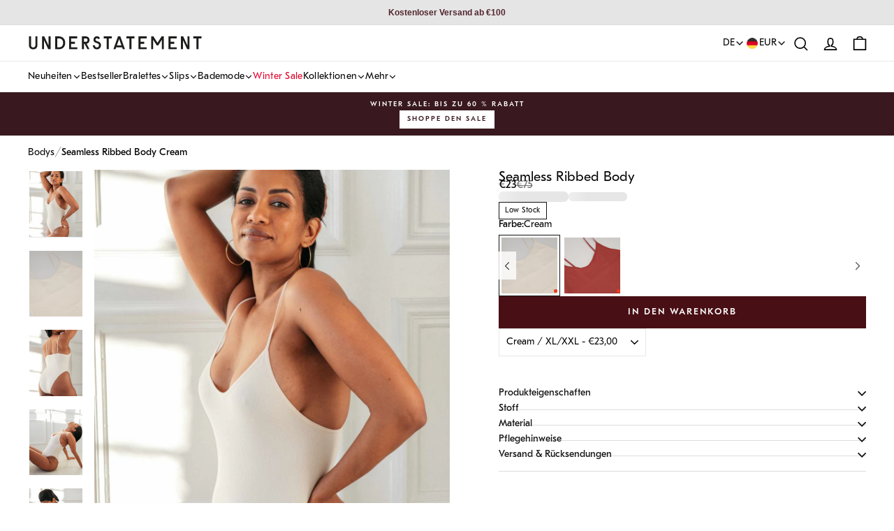

--- FILE ---
content_type: text/html; charset=utf-8
request_url: https://www.shopunderstatement.com/de/products/seamless-body-crispy-cream
body_size: 64945
content:
<!doctype html>
<html class="no-js" lang="de" dir="ltr">
  <head>
	<script src="//www.shopunderstatement.com/cdn/shop/files/pandectes-rules.js?v=14285917296474182293"></script>
	
    
      <!-- Google Tag Manager -->
      <script>(function(w,d,s,l,i){w[l]=w[l]||[];w[l].push({'gtm.start':
      new Date().getTime(),event:'gtm.js'});var f=d.getElementsByTagName(s)[0],
      j=d.createElement(s),dl=l!='dataLayer'?'&l='+l:'';j.async=true;j.src=
      'https://www.googletagmanager.com/gtm.js?id='+i+dl;f.parentNode.insertBefore(j,f);
      })(window,document,'script','dataLayer','GTM-T4C4C5L');</script>
      <!-- End Google Tag Manager -->
    
    
	
    <meta charset="utf-8">
    <meta http-equiv="X-UA-Compatible" content="IE=edge,chrome=1">
    <meta name="viewport" content="width=device-width,initial-scale=1">
    <meta name="theme-color" content="#480f15">
    <meta name="google-site-verification" content="tXJCCIMcR7UKweGceBnik-Nh8vJzisN2M2l4S4Cp1Bk">
    <meta name="p:domain_verify" content="8acc801731ab2a466ab811235fdbe7ca">
    <meta name="facebook-domain-verification" content="nl6qppctzxbxoobx6ps8rc1mm82is7"><title>Seamless Ribbed Body  Cream | Understatement</title><meta name="description" content="Shoppe unseren hochwertigen Cream Seamless Ribbed Body  ✓ Gegründet von Frauen ✓ Unbegrenzte, befreiende Bequemlichkeit ✓ Durchdachtes Design für den ganzen Tag!"><meta property="og:site_name" content="Understatement">
  <meta property="og:url" content="https://www.shopunderstatement.com/de/products/seamless-body-crispy-cream">
  <meta property="og:title" content="Seamless Ribbed Body Cream">
  <meta property="og:type" content="product">
  <meta property="og:description" content="Body mit Spaghetti-Trägern und einem nahtlosen Schnitt, für einen nahtlosen Look an jedem Körper. Weicher, gerippter Stoff aus recyceltem Polyamid Schlauchgestrickt, wodurch Nähte entfallen 4-Wege-Stretch Einband an den Rändern Dünne Schultergurte mit Metallverstellern Gedruckte Pflegehinweise = keine juckenden Etikett"><meta property="og:image" content="http://www.shopunderstatement.com/cdn/shop/files/seamless-ribbed-body-crispy-cream-34179118858405.jpg?v=1692257948">
    <meta property="og:image:secure_url" content="https://www.shopunderstatement.com/cdn/shop/files/seamless-ribbed-body-crispy-cream-34179118858405.jpg?v=1692257948">
    <meta property="og:image:width" content="1645">
    <meta property="og:image:height" content="2048"><meta name="twitter:site" content="@">
  <meta name="twitter:card" content="summary_large_image">
  <meta name="twitter:title" content="Seamless Ribbed Body Cream">
  <meta name="twitter:description" content="Body mit Spaghetti-Trägern und einem nahtlosen Schnitt, für einen nahtlosen Look an jedem Körper. Weicher, gerippter Stoff aus recyceltem Polyamid Schlauchgestrickt, wodurch Nähte entfallen 4-Wege-Stretch Einband an den Rändern Dünne Schultergurte mit Metallverstellern Gedruckte Pflegehinweise = keine juckenden Etikett"><!-- Google tag (gtag.js) -->
<script async src="https://www.googletagmanager.com/gtag/js?id=AW-351141759">
</script>
<script>
  window.dataLayer = window.dataLayer || [];
  function gtag(){dataLayer.push(arguments);}
  gtag('js', new Date());

  gtag('config', 'AW-351141759');
</script><link rel="shortcut icon" type="image/png" href="//www.shopunderstatement.com/cdn/shop/files/Understatement_Symbol_Black_Primary.png?v=1736766668&width=16" sizes="16x16">
      <link rel="shortcut icon" type="image/png" href="//www.shopunderstatement.com/cdn/shop/files/Understatement_Symbol_Black_Primary.png?v=1736766668&width=32" sizes="32x32">
      <link rel="shortcut icon" type="image/png" href="//www.shopunderstatement.com/cdn/shop/files/Understatement_Symbol_Black_Primary.png?v=1736766668&width=48" sizes="48x48">
      <link rel="shortcut icon" type="image/png" href="//www.shopunderstatement.com/cdn/shop/files/Understatement_Symbol_Black_Primary.png?v=1736766668&width=96" sizes="96x96">
      <link rel="shortcut icon" type="image/png" href="//www.shopunderstatement.com/cdn/shop/files/Understatement_Symbol_Black_Primary.png?v=1736766668&width=192" sizes="192x192">
      
      <link rel="apple-touch-icon" href="//www.shopunderstatement.com/cdn/shop/files/Understatement_Symbol_Black_Primary.png?v=1736766668&width=180">
      <link rel="apple-touch-icon" sizes="152x152" href="//www.shopunderstatement.com/cdn/shop/files/Understatement_Symbol_Black_Primary.png?v=1736766668&width=152">
      <link rel="apple-touch-icon" sizes="180x180" href="//www.shopunderstatement.com/cdn/shop/files/Understatement_Symbol_Black_Primary.png?v=1736766668&width=180">
      
      <link rel="manifest" href="/manifest.json">
      <meta name="msapplication-TileImage" content="//www.shopunderstatement.com/cdn/shop/files/Understatement_Symbol_Black_Primary.png?v=1736766668&width=144">
      <meta name="msapplication-TileColor" content="#480f15"><link rel="canonical" href="https://www.shopunderstatement.com/de/products/seamless-body-crispy-cream">

    <link rel="preconnect" href="https://cdn.shopify.com" crossorigin>
    <link rel="preconnect" href="https://fonts.shopifycdn.com" crossorigin>
    <link rel="dns-prefetch" href="https://ajax.googleapis.com">
    <link rel="dns-prefetch" href="https://maps.googleapis.com">
    <link rel="dns-prefetch" href="https://maps.gstatic.com"><script type="text/javascript">
    const observer = new MutationObserver((e) => {
      e.forEach(({ addedNodes: e }) => {
        e.forEach((e) => {
          1 === e.nodeType &&
            'SCRIPT' === e.tagName &&
            (e.innerHTML.includes('asyncLoad') &&
              (e.innerHTML = e.innerHTML
                .replace(
                  'if(window.attachEvent)',
                  "document.addEventListener('asyncLazyLoad',function(event){asyncLoad();});if(window.attachEvent)",
                )
                .replaceAll(', asyncLoad', ', function(){}')),
            e.innerHTML.includes('PreviewBarInjector') &&
              (e.innerHTML = e.innerHTML.replace('DOMContentLoaded', 'asyncLazyLoad')),
            e.className == 'analytics' && (e.type = 'text/lazyload'),
            (e.src.includes('assets/storefront/features') ||
              e.src.includes('assets/shopify_pay') ||
              e.src.includes('connect.facebook.net')) &&
              (e.setAttribute('data-src', e.src), e.removeAttribute('src')));
        });
      });
    });
    observer.observe(document.documentElement, { childList: !0, subtree: !0 });
  </script>
  <script>
    eval(
      (function (p, a, c, k, e, r) {
        e = function (c) {
          return (c < a ? '' : e(parseInt(c / a))) + ((c = c % a) > 35 ? String.fromCharCode(c + 29) : c.toString(36));
        };
        if (!''.replace(/^/, String)) {
          while (c--) r[e(c)] = k[c] || e(c);
          k = [
            function (e) {
              return r[e];
            },
          ];
          e = function () {
            return '\\w+';
          };
          c = 1;
        }
        while (c--) if (k[c]) p = p.replace(new RegExp('\\b' + e(c) + '\\b', 'g'), k[c]);
        return p;
      })(
        'l(r.O=="P y"){i j=[],s=[];u Q(a,b=R){S c;T(...d)=>{U(c),c=V(()=>a.W(X,d),b)}}2.m="Y"+(2.z||"")+"Z";2.A="10"+(2.z||"")+"11";12{i a=r[2.m],e=r[2.A];2.k=(e.B(\'y\')>-1&&a.B(\'13\')<0),2.m="!1",c=C}14(d){2.k=!1;i c=C;2.m="!1"}2.k=k;l(k)i v=D E(e=>{e.8(({F:e})=>{e.8(e=>{1===e.5&&"G"===e.6&&(e.4("n","o"),e.4("f-3",e.3),e.g("3")),1===e.5&&"H"===e.6&&++p>q&&e.4("n","o"),1===e.5&&"I"===e.6&&j.w&&j.8(t=>{e.7.h(t)&&(e.4("f-7",e.7),e.g("7"))}),1===e.5&&"J"===e.6&&(e.4("f-3",e.3),e.g("3"),e.15="16/17")})})}),p=0,q=K;18 i v=D E(e=>{e.8(({F:e})=>{e.8(e=>{1===e.5&&"G"===e.6&&(e.4("n","o"),e.4("f-3",e.3),e.g("3")),1===e.5&&"H"===e.6&&++p>q&&e.4("n","o"),1===e.5&&"I"===e.6&&j.w&&j.8(t=>{e.7.h(t)&&(e.4("f-7",e.7),e.g("7"))}),1===e.5&&"J"===e.6&&(s.w&&s.8(t=>{e.3.h(t)&&(e.4("f-3",e.3),e.g("3"))}),e.9.h("x")&&(e.9=e.9.L("l(2.M)","N.19(\'1a\',u(1b){x();});l(2.M)").1c(", x",", u(){}")),(e.9.h("1d")||e.9.h("1e"))&&(e.9=e.9.L("1f","1g")))})})}),p=0,q=K;v.1h(N.1i,{1j:!0,1k:!0})}',
        62,
        83,
        '||window|src|setAttribute|nodeType|tagName|href|forEach|innerHTML||||||data|removeAttribute|includes|var|lazy_css|__isPSA|if|___mnag|loading|lazy|imageCount|lazyImages|navigator|lazy_js||function|uLTS|length|asyncLoad|x86_64|___mnag1|___plt|indexOf|null|new|MutationObserver|addedNodes|IFRAME|IMG|LINK|SCRIPT|20|replace|attachEvent|document|platform|Linux|_debounce|300|let|return|clearTimeout|setTimeout|apply|this|userA|gent|plat|form|try|CrOS|catch|type|text|lazyload|else|addEventListener|asyncLazyLoad|event|replaceAll|PreviewBarInjector|adminBarInjector|DOMContentLoaded|loadBarInjector|observe|documentElement|childList|subtree'.split(
          '|',
        ),
        0,
        {},
      ),
    );
  </script><script>
  const init = () => {
    return {
      register(componentName) {
        if (!componentName) return;

        this[componentName] = this[componentName] || {};

        if (!this[componentName].isRegistered) {
          this[componentName].isRegistered = true;
          return true;
        }

        return false;
      },

      storeData(componentName, data) {
        if (!componentName || !data) return;

        this[componentName] = this[componentName] || {};

        for (const [key, value] of Object.entries(data)) {
          this[componentName][key] = value;
        }
      },
    };
  };

  window.themeComponents = {
    sections: init(),
    snippets: init(),
  };
</script>
<style data-shopify>@font-face {
      font-family: 'Montserrat';
      src: url(//www.shopunderstatement.com/cdn/shop/t/510/assets/Montserrat-Light.woff?v=44498674287478215201756292044) format('woff2'),
        url(//www.shopunderstatement.com/cdn/shop/t/510/assets/Montserrat-Light.woff?v=44498674287478215201756292044) format('woff');
      font-weight: 300;
      font-style: normal;
      font-display: swap;
    }

    @font-face {
      font-family: 'Montserrat';
      src: url(//www.shopunderstatement.com/cdn/shop/t/510/assets/Montserrat-Regular.woff?v=100761155004019123011756292042) format('woff2'),
        url(//www.shopunderstatement.com/cdn/shop/t/510/assets/Montserrat-Regular.woff?v=100761155004019123011756292042) format('woff');
      font-weight: normal;
      font-style: normal;
      font-display: swap;
    }

    @font-face {
      font-family: 'Montserrat';
      src: url(//www.shopunderstatement.com/cdn/shop/t/510/assets/Montserrat-Medium.woff?v=45724415095793846501756292038) format('woff2'),
        url(//www.shopunderstatement.com/cdn/shop/t/510/assets/Montserrat-Medium.woff?v=45724415095793846501756292038) format('woff');
      font-weight: 500;
      font-style: normal;
      font-display: swap;
    }

    @font-face {
      font-family: 'Montserrat';
      src: url(//www.shopunderstatement.com/cdn/shop/t/510/assets/Montserrat-Bold.woff?v=47077922873842196991756292043) format('woff2'),
        url(//www.shopunderstatement.com/cdn/shop/t/510/assets/Montserrat-Bold.woff?v=47077922873842196991756292043) format('woff');
      font-weight: 700;
      font-style: normal;
      font-display: swap;
    }

    @font-face {
      font-family: 'Jost';
      src: url(//www.shopunderstatement.com/cdn/shop/t/510/assets/Jost-Book.woff2?v=39491906029185230801756292037) format('woff2'),
        url(//www.shopunderstatement.com/cdn/shop/t/510/assets/Jost-Book.woff?v=115933726178492598981756292036) format('woff');
      font-weight: 400;
      font-style: normal;
      font-display: swap;
    }

    @font-face {
      font-family: 'Jost';
      src: url(//www.shopunderstatement.com/cdn/shop/t/510/assets/Jost-Medium.woff2?v=31465313259274676981756292039) format('woff2'),
        url(//www.shopunderstatement.com/cdn/shop/t/510/assets/Jost-Medium.woff?v=156220592184306467191756292038) format('woff');
      font-weight: 500;
      font-style: normal;
      font-display: swap;
    }

    @font-face {
      font-family: 'Jost';
      src: url(//www.shopunderstatement.com/cdn/shop/t/510/assets/Jost-Semi.woff2?v=4706027750293971761756292041) format('woff2'),
        url(//www.shopunderstatement.com/cdn/shop/t/510/assets/Jost-Semi.woff?v=93790215883570345411756292040) format('woff');
      font-weight: 600;
      font-style: normal;
      font-display: swap;
    }

    @font-face {
      font-family: 'Jost';
      src: url(//www.shopunderstatement.com/cdn/shop/t/510/assets/Jost-Bold.woff2?v=41927216130941551311756292042) format('woff2'),
        url(//www.shopunderstatement.com/cdn/shop/t/510/assets/Jost-Bold.woff?v=74206765942408198751756292041) format('woff');
      font-weight: 700;
      font-style: normal;
      font-display: swap;
    }

    @font-face {
      font-family: "Knockout-30";
      src: url(//www.shopunderstatement.com/cdn/shop/t/510/assets/Knockout-30.otf?v=102922386107961992791756292042) format("opentype");
      font-display: swap;
    }

    @font-face {
      font-family: "Knockout-31";
      src: url(//www.shopunderstatement.com/cdn/shop/t/510/assets/Knockout-31.otf?v=124587239603855603521756292043) format("opentype");
      font-display: swap;
    }

    @font-face {
      font-family: "Knockout-32";
      src: url(//www.shopunderstatement.com/cdn/shop/t/510/assets/Knockout-32.otf?v=39367001279925268271756292044) format("opentype");
      font-display: swap;
    }

    @font-face {
      font-family: "Knockout-33";
      src: url(//www.shopunderstatement.com/cdn/shop/t/510/assets/Knockout-33.otf?v=135883417465297243531756292045) format("opentype");
      font-display: swap;
    }

    @font-face {
      font-family: "Knockout-34";
      src: url(//www.shopunderstatement.com/cdn/shop/t/510/assets/Knockout-34.otf?v=44596790679546872181756292036) format("opentype");
      font-display: swap;
    }

    @font-face {
      font-family: "Knockout-51";
      src: url(//www.shopunderstatement.com/cdn/shop/t/510/assets/Knockout-51.otf?v=117716588294384552491756292037) format("opentype");
      font-display: swap;
    }

    @font-face {
      font-family: "Knockout-52";
      src: url(//www.shopunderstatement.com/cdn/shop/t/510/assets/Knockout-52.otf?v=157145246851631374091756292038) format("opentype");
      font-display: swap;
    }

    @font-face {
      font-family: "Knockout-53";
      src: url(//www.shopunderstatement.com/cdn/shop/t/510/assets/Knockout-53.otf?v=60654522222340265791756292039) format("opentype");
      font-display: swap;
    }

    @font-face {
      font-family: "Knockout-54";
      src: url(//www.shopunderstatement.com/cdn/shop/t/510/assets/Knockout-54.otf?v=20923810122547378311756292039) format("opentype");
      font-display: swap;
    }

    @font-face {
      font-family:'The-Seasons';
      src: url(//www.shopunderstatement.com/cdn/shop/t/510/assets/The-Seasons-W05-Light.woff2?v=155064590124688210411756292039) format('woff2'),
        url(//www.shopunderstatement.com/cdn/shop/t/510/assets/The-Seasons-W05-Light.woff?v=114252203598340675751756292039) format('woff');
      font-weight: 300;
      font-style: normal;
      font-display: swap;
    }

    @font-face {
      font-family:'The-Seasons';
      src: url(//www.shopunderstatement.com/cdn/shop/t/510/assets/The-Seasons-W05-Light-Italic.woff2?v=92713266721062791281756292038) format('woff2'),
        url(//www.shopunderstatement.com/cdn/shop/t/510/assets/The-Seasons-W05-Light-Italic.woff?v=86931100839224887261756292037) format('woff');
      font-weight: 300;
      font-style: italic;
      font-display: swap;
    }

    @font-face {
      font-family:'The-Seasons';
      src: url(//www.shopunderstatement.com/cdn/shop/t/510/assets/The-Seasons-W05-Regular.woff2?v=4607626169092321961756292041) format('woff2'),
        url(//www.shopunderstatement.com/cdn/shop/t/510/assets/The-Seasons-W05-Regular.woff?v=145628201639996472951756292040) format('woff');
      font-weight: normal;
      font-style: normal;
      font-display: swap;
    }

    @font-face {
      font-family:'The-Seasons';
      src: url(//www.shopunderstatement.com/cdn/shop/t/510/assets/The-Seasons-W05-Italic.woff2?v=72840069765317447111756292037) format('woff2'),
        url(//www.shopunderstatement.com/cdn/shop/t/510/assets/The-Seasons-W05-Italic.woff?v=117900709819741913661756292036) format('woff');
      font-weight: normal;
      font-style: italic;
      font-display: swap;
    }

    @font-face {
      font-family:'The-Seasons';
      src: url(//www.shopunderstatement.com/cdn/shop/t/510/assets/The-Seasons-W05-Bold.woff2?v=102555268937856659001756292043) format('woff2'),
        url(//www.shopunderstatement.com/cdn/shop/t/510/assets/The-Seasons-W05-Bold.woff?v=117543805804021919761756292042) format('woff');
      font-weight: 700;
      font-style: normal;
      font-display: swap;
    }

    @font-face {
      font-family:'The-Seasons';
      src: url(//www.shopunderstatement.com/cdn/shop/t/510/assets/The-Seasons-W05-Bold-Italic.woff2?v=7941947628783133161756292042) format('woff2'),
        url(//www.shopunderstatement.com/cdn/shop/t/510/assets/The-Seasons-W05-Bold-Italic.woff?v=92804419322729477731756292041) format('woff');
      font-weight: 700;
      font-style: italic;
      font-display: swap;
    }

    @font-face {
      font-family: "Gotham";
      src: url(//www.shopunderstatement.com/cdn/shop/t/510/assets/Gotham-Thin.otf?v=77333071930619496461756292039) format("opentype");
      font-weight: 100;
      font-style: normal;
      font-display: swap;
    }

    @font-face {
      font-family: "Gotham";
      src: url(//www.shopunderstatement.com/cdn/shop/t/510/assets/Gotham-ThinItalic.otf?v=140068517433125666591756292040) format("opentype");
      font-weight: 100;
      font-style: italic;
      font-display: swap;
    }

    @font-face {
      font-family: "Gotham";
      src: url(//www.shopunderstatement.com/cdn/shop/t/510/assets/Gotham-XLight.otf?v=180841082054531173881756292041) format("opentype");
      font-weight: 200;
      font-style: normal;
      font-display: swap;
    }

    @font-face {
      font-family: "Gotham";
      src: url(//www.shopunderstatement.com/cdn/shop/t/510/assets/Gotham-XLightItalic.otf?v=180576772702607260791756292042) format("opentype");
      font-weight: 200;
      font-style: italic;
      font-display: swap;
    }

    @font-face {
      font-family: "Gotham";
      src: url(//www.shopunderstatement.com/cdn/shop/t/510/assets/Gotham-Light.otf?v=67808733859220058081756292039) format("opentype");
      font-weight: 300;
      font-style: normal;
      font-display: swap;
    }

    @font-face {
      font-family: "Gotham";
      src: url(//www.shopunderstatement.com/cdn/shop/t/510/assets/GothamLightItalic.ttf?v=139527700500305004601756292039) format("truetype");
      font-weight: 300;
      font-style: italic;
      font-display: swap;
    }

    @font-face {
      font-family: "Gotham";
      src: url(//www.shopunderstatement.com/cdn/shop/t/510/assets/GothamBook.ttf?v=5606735532847057221756292037) format("opentype");
      font-weight: 400;
      font-style: normal;
      font-display: swap;
    }

    @font-face {
      font-family: "Gotham";
      src: url(//www.shopunderstatement.com/cdn/shop/t/510/assets/Gotham-BookItalic.otf?v=116442492724118028631756292038) format("opentype");
      font-weight: 400;
      font-style: italic;
      font-display: swap;
    }

    @font-face {
      font-family: "Gotham";
      src: url(//www.shopunderstatement.com/cdn/shop/t/510/assets/Gotham-Bold.otf?v=22669787197954598761756292038) format("opentype");
      font-weight: 600;
      font-style: normal;
      font-display: swap;
    }

    @font-face {
      font-family: "Gotham";
      src: url(//www.shopunderstatement.com/cdn/shop/t/510/assets/GothamBoldItalic.ttf?v=181060760763208138881756292037) format("truetype");
      font-weight: 600;
      font-style: italic;
      font-display: swap;
    }

    @font-face {
      font-family: "Gotham-Black";
      src: url(//www.shopunderstatement.com/cdn/shop/t/510/assets/Gotham-Black.otf?v=14614531182283746041756292037) format("opentype");
      font-weight: 700;
      font-style: normal;
      font-display: swap;
    }

    @font-face {
      font-family: "Gotham";
      src: url(//www.shopunderstatement.com/cdn/shop/t/510/assets/Gotham-UltraItalic.otf?v=100056574539696141861756292041) format("opentype");
      font-weight: 900;
      font-style: italic;
      font-display: swap;
    }

    @font-face {
      font-family: 'GT-Eesti';
      src: url(//www.shopunderstatement.com/cdn/shop/t/510/assets/gt-eesti-ultra-light.otf?v=113781830144812712751756292038) format('opentype');
      font-weight: 100;
      font-style: normal;
      font-display: swap;
    }

    @font-face {
      font-family: 'GT-Eesti';
      src: url(//www.shopunderstatement.com/cdn/shop/t/510/assets/gt-eesti-ultra-light-italic.otf?v=43728134643646080651756292037) format('opentype');
      font-weight: 100;
      font-style: italic;
      font-display: swap;
    }

    @font-face {
      font-family: 'GT-Eesti';
      src: url(//www.shopunderstatement.com/cdn/shop/t/510/assets/gt-eesti-thin.otf?v=144764002154068985941756292037) format('opentype');
      font-weight: 200;
      font-style: normal;
      font-display: swap;
    }

    @font-face {
      font-family: 'GT-Eesti';
      src: url(//www.shopunderstatement.com/cdn/shop/t/510/assets/gt-eesti-thin-italic.otf?v=12727948650603565721756292036) format('opentype');
      font-weight: 200;
      font-style: italic;
      font-display: swap;
    }

    @font-face {
      font-family: 'GT-Eesti';
      src: url(//www.shopunderstatement.com/cdn/shop/t/510/assets/gt-eesti-light.otf?v=136501586095647738801756292040) format('opentype');
      font-weight: 300;
      font-style: normal;
      font-display: swap;
    }

    @font-face {
      font-family: 'GT-Eesti';
      src: url(//www.shopunderstatement.com/cdn/shop/t/510/assets/gt-eesti-light-italic.otf?v=134814979334282956061756292039) format('opentype');
      font-weight: 300;
      font-style: italic;
      font-display: swap;
    }

    @font-face {
      font-family: 'GT-Eesti';
      src: url(//www.shopunderstatement.com/cdn/shop/t/510/assets/gt-eesti-book.otf?v=48861853780401390151756292039) format('opentype');
      font-weight: normal;
      font-style: normal;
      font-display: swap;
    }

    @font-face {
      font-family: 'GT-Eesti';
      src: url(//www.shopunderstatement.com/cdn/shop/t/510/assets/gt-eesti-book-italic.otf?v=33698151826796418611756292038) format('opentype');
      font-weight: normal;
      font-style: italic;
      font-display: swap;
    }

    @font-face {
      font-family: 'GT-Eesti';
      src: url(//www.shopunderstatement.com/cdn/shop/t/510/assets/gt-eesti-regular.otf?v=51270594304516154811756292043) format('opentype');
      font-weight: 500;
      font-style: normal;
      font-display: swap;
    }

    @font-face {
      font-family: 'GT-Eesti';
      src: url(//www.shopunderstatement.com/cdn/shop/t/510/assets/gt-eesti-regular-italic.otf?v=82760205984166907721756292042) format('opentype');
      font-weight: 500;
      font-style: italic;
      font-display: swap;
    }

    @font-face {
      font-family: 'GT-Eesti';
      src: url(//www.shopunderstatement.com/cdn/shop/t/510/assets/gt-eesti-medium.otf?v=120926031507145789781756292042) format('opentype');
      font-weight: 600;
      font-style: normal;
      font-display: swap;
    }

    @font-face {
      font-family: 'GT-Eesti';
      src: url(//www.shopunderstatement.com/cdn/shop/t/510/assets/gt-eesti-medium-italic.otf?v=75364350372303107001756292041) format('opentype');
      font-weight: 600;
      font-style: italic;
      font-display: swap;
    }

    @font-face {
      font-family: 'GT-Eesti';
      src: url(//www.shopunderstatement.com/cdn/shop/t/510/assets/gt-eesti-bold.otf?v=73043280370902475831756292037) format('opentype');
      font-weight: 700;
      font-style: normal;
      font-display: swap;
    }

    @font-face {
      font-family: 'GT-Eesti';
      src: url(//www.shopunderstatement.com/cdn/shop/t/510/assets/gt-eesti-bold-italic.otf?v=45742842898047496381756292036) format('opentype');
      font-weight: 700;
      font-style: italic;
      font-display: swap;
    }

    @font-face {
      font-family: 'Manner';
      src: url(//www.shopunderstatement.com/cdn/shop/t/510/assets/manner-light.otf?v=86555536107443827551756292043) format('opentype');
      font-weight: 300;
      font-style: normal;
      font-display: swap;
    }

    @font-face {
      font-family: 'Manner';
      src: url(//www.shopunderstatement.com/cdn/shop/t/510/assets/manner-regular.otf?v=162693736245191015311756292036) format('opentype');
      font-weight: normal;
      font-style: normal;
      font-display: swap;
    }

    @font-face {
      font-family: 'Manner';
      src: url(//www.shopunderstatement.com/cdn/shop/t/510/assets/manner-medium.otf?v=168776024189086637571756292044) format('opentype');
      font-weight: 500;
      font-style: normal;
      font-display: swap;
    }

    @font-face {
      font-family: 'Manner';
      src: url(//www.shopunderstatement.com/cdn/shop/t/510/assets/manner-bold.otf?v=30309380416440232671756292042) format('opentype');
      font-weight: 600;
      font-style: normal;
      font-display: swap;
    }

    @font-face {
      font-family: 'Manner';
      src: url(//www.shopunderstatement.com/cdn/shop/t/510/assets/manner-black.otf?v=141467589134136335331756292042) format('opentype');
      font-weight: 700;
      font-style: normal;
      font-display: swap;
    }

    @font-face {
    font-family: 'Alex-Brush';
    src: url(//www.shopunderstatement.com/cdn/shop/t/510/assets/AlexBrush-Regular.ttf?v=157876098384073694611756292036) format('truetype');
    font-weight: 400;
    font-style: normal;
    font-display: swap;
  }</style><style data-shopify>:root {
    --header-offset: 96px;

    --typeHeaderPrimary: GT-Eesti;
    --typeHeaderFallback: ;
    --typeHeaderSize: 30px;
    --typeHeaderWeight: ;
    --typeHeaderLineHeight: 1.2;
    --typeHeaderSpacing: 0.0em;

    --typeAccentPrimary: Manner;
    --typeAccentSpacing: 0.0em;
    --typeAccentTextTransform: none;

    --typeBasePrimary:GT-Eesti;
    --typeBaseFallback:;
    --typeBaseSize: 14px;
    --typeBaseWeight: ;
    --typeBaseSpacing: 0.0em;
    --typeBaseLineHeight: 1.6;
    --typeBaselineHeightMinus01: 1.5;

    --typeCollectionTitle: 23px;

    --iconWeight: 4px;
    --iconLinecaps: miter;
    --minimalistButtonFontWeight: 700;

    
        --buttonRadius: 0;
    

    --colorGridOverlayOpacity: 0.1;
    }

    .placeholder-content {
    background-image: linear-gradient(100deg, #e5e5e5 40%, #dddddd 63%, #e5e5e5 79%);
    }

    @media (max-width: 768px) {
        :root {
            --header-offset: 51px;
        }
    }</style><link href="//www.shopunderstatement.com/cdn/shop/t/510/assets/theme.css?v=151844257555793015761766158503" rel="stylesheet" type="text/css" media="all" /><link href="//www.shopunderstatement.com/cdn/shop/t/510/assets/common.css?v=159989135634835904511758121561" rel="stylesheet" type="text/css" media="all" /><link href="//www.shopunderstatement.com/cdn/shop/t/510/assets/swiper-bundle.min.css?v=4218531952913595491756292040" rel="stylesheet" type="text/css" media="all" />
  <style id="badges-color-option">.badge-3-for-2-color {
        
          background-color: #52252e !important;
        
        
          color: #f6a6d6 !important;
        
      }.badge-black10-color {
        
          background-color: #000000 !important;
        
        
          color: #cce980 !important;
        
      }.badge-code-free-color {
        
          background-color: #52252e !important;
        
        
          color: #f6a6d6 !important;
        
      }.badge-extra10-color {
        
          background-color: #52252e !important;
        
        
          color: #cce980 !important;
        
      }.badge-fest20-color {
        
          background-color: #52252e !important;
        
        
          color: #f6a6d6 !important;
        
      }.badge-gift-ready-color {
        
          background-color: #52252e !important;
        
        
          color: #ffffff !important;
        
      }.badge-party20-color {
        
          background-color: #52252e !important;
        
        
          color: #ffffff !important;
        
      }.badge-recycled-color {
        
          background-color: #cce980 !important;
        
        
          color: #22372b !important;
        
      }.badge-swim25-color {
        
          background-color: #f6a6d6 !important;
        
        
          color: #52252e !important;
        
      }</style>
 
<script>window.performance && window.performance.mark && window.performance.mark('shopify.content_for_header.start');</script><meta name="google-site-verification" content="cw8ZDqpkdxaFVJ_fj_FUp8i4MELycEgcao8rQM6V-28">
<meta id="shopify-digital-wallet" name="shopify-digital-wallet" content="/49694277797/digital_wallets/dialog">
<meta name="shopify-checkout-api-token" content="a5ceb604aec88a07a907cfc6185ca92c">
<meta id="in-context-paypal-metadata" data-shop-id="49694277797" data-venmo-supported="false" data-environment="production" data-locale="de_DE" data-paypal-v4="true" data-currency="EUR">
<link rel="alternate" hreflang="x-default" href="https://www.shopunderstatement.com/products/seamless-body-crispy-cream">
<link rel="alternate" hreflang="en" href="https://www.shopunderstatement.com/products/seamless-body-crispy-cream">
<link rel="alternate" hreflang="de" href="https://www.shopunderstatement.com/de/products/seamless-body-crispy-cream">
<link rel="alternate" hreflang="sv" href="https://www.shopunderstatement.com/sv/products/seamless-body-crispy-cream">
<link rel="alternate" type="application/json+oembed" href="https://www.shopunderstatement.com/de/products/seamless-body-crispy-cream.oembed">
<script async="async" src="/checkouts/internal/preloads.js?locale=de-DE"></script>
<link rel="preconnect" href="https://shop.app" crossorigin="anonymous">
<script async="async" src="https://shop.app/checkouts/internal/preloads.js?locale=de-DE&shop_id=49694277797" crossorigin="anonymous"></script>
<script id="apple-pay-shop-capabilities" type="application/json">{"shopId":49694277797,"countryCode":"SE","currencyCode":"EUR","merchantCapabilities":["supports3DS"],"merchantId":"gid:\/\/shopify\/Shop\/49694277797","merchantName":"Understatement","requiredBillingContactFields":["postalAddress","email","phone"],"requiredShippingContactFields":["postalAddress","email","phone"],"shippingType":"shipping","supportedNetworks":["visa","maestro","masterCard","amex"],"total":{"type":"pending","label":"Understatement","amount":"1.00"},"shopifyPaymentsEnabled":true,"supportsSubscriptions":true}</script>
<script id="shopify-features" type="application/json">{"accessToken":"a5ceb604aec88a07a907cfc6185ca92c","betas":["rich-media-storefront-analytics"],"domain":"www.shopunderstatement.com","predictiveSearch":true,"shopId":49694277797,"locale":"de"}</script>
<script>var Shopify = Shopify || {};
Shopify.shop = "u-underwear.myshopify.com";
Shopify.locale = "de";
Shopify.currency = {"active":"EUR","rate":"1.0"};
Shopify.country = "DE";
Shopify.theme = {"name":"understatement-shopify-theme\/live-build","id":182786359622,"schema_name":"Impulse","schema_version":"7.3.3","theme_store_id":null,"role":"main"};
Shopify.theme.handle = "null";
Shopify.theme.style = {"id":null,"handle":null};
Shopify.cdnHost = "www.shopunderstatement.com/cdn";
Shopify.routes = Shopify.routes || {};
Shopify.routes.root = "/de/";</script>
<script type="module">!function(o){(o.Shopify=o.Shopify||{}).modules=!0}(window);</script>
<script>!function(o){function n(){var o=[];function n(){o.push(Array.prototype.slice.apply(arguments))}return n.q=o,n}var t=o.Shopify=o.Shopify||{};t.loadFeatures=n(),t.autoloadFeatures=n()}(window);</script>
<script>
  window.ShopifyPay = window.ShopifyPay || {};
  window.ShopifyPay.apiHost = "shop.app\/pay";
  window.ShopifyPay.redirectState = null;
</script>
<script id="shop-js-analytics" type="application/json">{"pageType":"product"}</script>
<script defer="defer" async type="module" src="//www.shopunderstatement.com/cdn/shopifycloud/shop-js/modules/v2/client.init-shop-cart-sync_XknANqpX.de.esm.js"></script>
<script defer="defer" async type="module" src="//www.shopunderstatement.com/cdn/shopifycloud/shop-js/modules/v2/chunk.common_DvdeXi9P.esm.js"></script>
<script type="module">
  await import("//www.shopunderstatement.com/cdn/shopifycloud/shop-js/modules/v2/client.init-shop-cart-sync_XknANqpX.de.esm.js");
await import("//www.shopunderstatement.com/cdn/shopifycloud/shop-js/modules/v2/chunk.common_DvdeXi9P.esm.js");

  window.Shopify.SignInWithShop?.initShopCartSync?.({"fedCMEnabled":true,"windoidEnabled":true});

</script>
<script>
  window.Shopify = window.Shopify || {};
  if (!window.Shopify.featureAssets) window.Shopify.featureAssets = {};
  window.Shopify.featureAssets['shop-js'] = {"shop-cart-sync":["modules/v2/client.shop-cart-sync_D9JQGxjh.de.esm.js","modules/v2/chunk.common_DvdeXi9P.esm.js"],"init-fed-cm":["modules/v2/client.init-fed-cm_DMo35JdQ.de.esm.js","modules/v2/chunk.common_DvdeXi9P.esm.js"],"init-windoid":["modules/v2/client.init-windoid_B3VvhkL7.de.esm.js","modules/v2/chunk.common_DvdeXi9P.esm.js"],"shop-cash-offers":["modules/v2/client.shop-cash-offers_CYQv6hn3.de.esm.js","modules/v2/chunk.common_DvdeXi9P.esm.js","modules/v2/chunk.modal_CkJq5XGD.esm.js"],"shop-button":["modules/v2/client.shop-button_Baq_RTkq.de.esm.js","modules/v2/chunk.common_DvdeXi9P.esm.js"],"init-shop-email-lookup-coordinator":["modules/v2/client.init-shop-email-lookup-coordinator_Bz_MA9Op.de.esm.js","modules/v2/chunk.common_DvdeXi9P.esm.js"],"shop-toast-manager":["modules/v2/client.shop-toast-manager_DCWfOqRF.de.esm.js","modules/v2/chunk.common_DvdeXi9P.esm.js"],"shop-login-button":["modules/v2/client.shop-login-button_caaxNUOr.de.esm.js","modules/v2/chunk.common_DvdeXi9P.esm.js","modules/v2/chunk.modal_CkJq5XGD.esm.js"],"avatar":["modules/v2/client.avatar_BTnouDA3.de.esm.js"],"init-shop-cart-sync":["modules/v2/client.init-shop-cart-sync_XknANqpX.de.esm.js","modules/v2/chunk.common_DvdeXi9P.esm.js"],"pay-button":["modules/v2/client.pay-button_CKXSOdRt.de.esm.js","modules/v2/chunk.common_DvdeXi9P.esm.js"],"init-shop-for-new-customer-accounts":["modules/v2/client.init-shop-for-new-customer-accounts_CbyP-mMl.de.esm.js","modules/v2/client.shop-login-button_caaxNUOr.de.esm.js","modules/v2/chunk.common_DvdeXi9P.esm.js","modules/v2/chunk.modal_CkJq5XGD.esm.js"],"init-customer-accounts-sign-up":["modules/v2/client.init-customer-accounts-sign-up_CDG_EMX9.de.esm.js","modules/v2/client.shop-login-button_caaxNUOr.de.esm.js","modules/v2/chunk.common_DvdeXi9P.esm.js","modules/v2/chunk.modal_CkJq5XGD.esm.js"],"shop-follow-button":["modules/v2/client.shop-follow-button_DKjGFHnv.de.esm.js","modules/v2/chunk.common_DvdeXi9P.esm.js","modules/v2/chunk.modal_CkJq5XGD.esm.js"],"checkout-modal":["modules/v2/client.checkout-modal_DiCgWgoC.de.esm.js","modules/v2/chunk.common_DvdeXi9P.esm.js","modules/v2/chunk.modal_CkJq5XGD.esm.js"],"init-customer-accounts":["modules/v2/client.init-customer-accounts_CBDBRCw9.de.esm.js","modules/v2/client.shop-login-button_caaxNUOr.de.esm.js","modules/v2/chunk.common_DvdeXi9P.esm.js","modules/v2/chunk.modal_CkJq5XGD.esm.js"],"lead-capture":["modules/v2/client.lead-capture_ASe7qa-m.de.esm.js","modules/v2/chunk.common_DvdeXi9P.esm.js","modules/v2/chunk.modal_CkJq5XGD.esm.js"],"shop-login":["modules/v2/client.shop-login_Cve_5msa.de.esm.js","modules/v2/chunk.common_DvdeXi9P.esm.js","modules/v2/chunk.modal_CkJq5XGD.esm.js"],"payment-terms":["modules/v2/client.payment-terms_D0YjRyyK.de.esm.js","modules/v2/chunk.common_DvdeXi9P.esm.js","modules/v2/chunk.modal_CkJq5XGD.esm.js"]};
</script>
<script>(function() {
  var isLoaded = false;
  function asyncLoad() {
    if (isLoaded) return;
    isLoaded = true;
    var urls = ["\/\/cdn.shopify.com\/proxy\/b1a7437ec8bd085582c8d8fce85a0f8ffa6f7638f510ef2c07c94ad025ed098e\/forms-akamai.smsbump.com\/454391\/form_170854.js?ver=1715807740\u0026shop=u-underwear.myshopify.com\u0026sp-cache-control=cHVibGljLCBtYXgtYWdlPTkwMA","\/\/staticw2.yotpo.com\/HuIgnH7XiPv6ba8rxZYGEhWKWx7NAIJSKqu7Rt5d\/widget.js?shop=u-underwear.myshopify.com","https:\/\/config.gorgias.chat\/bundle-loader\/01HQJAKGPJ06733NMY7ZTX1CP3?source=shopify1click\u0026shop=u-underwear.myshopify.com","https:\/\/tseish-app.connect.trustedshops.com\/esc.js?apiBaseUrl=aHR0cHM6Ly90c2Vpc2gtYXBwLmNvbm5lY3QudHJ1c3RlZHNob3BzLmNvbQ==\u0026instanceId=dS11bmRlcndlYXIubXlzaG9waWZ5LmNvbQ==\u0026shop=u-underwear.myshopify.com","https:\/\/cdn.9gtb.com\/loader.js?g_cvt_id=a8f56738-58d5-4c54-9c74-391199621524\u0026shop=u-underwear.myshopify.com"];
    for (var i = 0; i < urls.length; i++) {
      var s = document.createElement('script');
      s.type = 'text/javascript';
      s.async = true;
      s.src = urls[i];
      var x = document.getElementsByTagName('script')[0];
      x.parentNode.insertBefore(s, x);
    }
  };
  if(window.attachEvent) {
    window.attachEvent('onload', asyncLoad);
  } else {
    window.addEventListener('load', asyncLoad, false);
  }
})();</script>
<script id="__st">var __st={"a":49694277797,"offset":3600,"reqid":"eb3dc48b-1428-4f3b-a10b-ee95b8f42ee2-1768861908","pageurl":"www.shopunderstatement.com\/de\/products\/seamless-body-crispy-cream","u":"bf130840000e","p":"product","rtyp":"product","rid":7231233818789};</script>
<script>window.ShopifyPaypalV4VisibilityTracking = true;</script>
<script id="form-persister">!function(){'use strict';const t='contact',e='new_comment',n=[[t,t],['blogs',e],['comments',e],[t,'customer']],o='password',r='form_key',c=['recaptcha-v3-token','g-recaptcha-response','h-captcha-response',o],s=()=>{try{return window.sessionStorage}catch{return}},i='__shopify_v',u=t=>t.elements[r],a=function(){const t=[...n].map((([t,e])=>`form[action*='/${t}']:not([data-nocaptcha='true']) input[name='form_type'][value='${e}']`)).join(',');var e;return e=t,()=>e?[...document.querySelectorAll(e)].map((t=>t.form)):[]}();function m(t){const e=u(t);a().includes(t)&&(!e||!e.value)&&function(t){try{if(!s())return;!function(t){const e=s();if(!e)return;const n=u(t);if(!n)return;const o=n.value;o&&e.removeItem(o)}(t);const e=Array.from(Array(32),(()=>Math.random().toString(36)[2])).join('');!function(t,e){u(t)||t.append(Object.assign(document.createElement('input'),{type:'hidden',name:r})),t.elements[r].value=e}(t,e),function(t,e){const n=s();if(!n)return;const r=[...t.querySelectorAll(`input[type='${o}']`)].map((({name:t})=>t)),u=[...c,...r],a={};for(const[o,c]of new FormData(t).entries())u.includes(o)||(a[o]=c);n.setItem(e,JSON.stringify({[i]:1,action:t.action,data:a}))}(t,e)}catch(e){console.error('failed to persist form',e)}}(t)}const f=t=>{if('true'===t.dataset.persistBound)return;const e=function(t,e){const n=function(t){return'function'==typeof t.submit?t.submit:HTMLFormElement.prototype.submit}(t).bind(t);return function(){let t;return()=>{t||(t=!0,(()=>{try{e(),n()}catch(t){(t=>{console.error('form submit failed',t)})(t)}})(),setTimeout((()=>t=!1),250))}}()}(t,(()=>{m(t)}));!function(t,e){if('function'==typeof t.submit&&'function'==typeof e)try{t.submit=e}catch{}}(t,e),t.addEventListener('submit',(t=>{t.preventDefault(),e()})),t.dataset.persistBound='true'};!function(){function t(t){const e=(t=>{const e=t.target;return e instanceof HTMLFormElement?e:e&&e.form})(t);e&&m(e)}document.addEventListener('submit',t),document.addEventListener('DOMContentLoaded',(()=>{const e=a();for(const t of e)f(t);var n;n=document.body,new window.MutationObserver((t=>{for(const e of t)if('childList'===e.type&&e.addedNodes.length)for(const t of e.addedNodes)1===t.nodeType&&'FORM'===t.tagName&&a().includes(t)&&f(t)})).observe(n,{childList:!0,subtree:!0,attributes:!1}),document.removeEventListener('submit',t)}))}()}();</script>
<script integrity="sha256-4kQ18oKyAcykRKYeNunJcIwy7WH5gtpwJnB7kiuLZ1E=" data-source-attribution="shopify.loadfeatures" defer="defer" src="//www.shopunderstatement.com/cdn/shopifycloud/storefront/assets/storefront/load_feature-a0a9edcb.js" crossorigin="anonymous"></script>
<script crossorigin="anonymous" defer="defer" src="//www.shopunderstatement.com/cdn/shopifycloud/storefront/assets/shopify_pay/storefront-65b4c6d7.js?v=20250812"></script>
<script data-source-attribution="shopify.dynamic_checkout.dynamic.init">var Shopify=Shopify||{};Shopify.PaymentButton=Shopify.PaymentButton||{isStorefrontPortableWallets:!0,init:function(){window.Shopify.PaymentButton.init=function(){};var t=document.createElement("script");t.src="https://www.shopunderstatement.com/cdn/shopifycloud/portable-wallets/latest/portable-wallets.de.js",t.type="module",document.head.appendChild(t)}};
</script>
<script data-source-attribution="shopify.dynamic_checkout.buyer_consent">
  function portableWalletsHideBuyerConsent(e){var t=document.getElementById("shopify-buyer-consent"),n=document.getElementById("shopify-subscription-policy-button");t&&n&&(t.classList.add("hidden"),t.setAttribute("aria-hidden","true"),n.removeEventListener("click",e))}function portableWalletsShowBuyerConsent(e){var t=document.getElementById("shopify-buyer-consent"),n=document.getElementById("shopify-subscription-policy-button");t&&n&&(t.classList.remove("hidden"),t.removeAttribute("aria-hidden"),n.addEventListener("click",e))}window.Shopify?.PaymentButton&&(window.Shopify.PaymentButton.hideBuyerConsent=portableWalletsHideBuyerConsent,window.Shopify.PaymentButton.showBuyerConsent=portableWalletsShowBuyerConsent);
</script>
<script data-source-attribution="shopify.dynamic_checkout.cart.bootstrap">document.addEventListener("DOMContentLoaded",(function(){function t(){return document.querySelector("shopify-accelerated-checkout-cart, shopify-accelerated-checkout")}if(t())Shopify.PaymentButton.init();else{new MutationObserver((function(e,n){t()&&(Shopify.PaymentButton.init(),n.disconnect())})).observe(document.body,{childList:!0,subtree:!0})}}));
</script>
<link id="shopify-accelerated-checkout-styles" rel="stylesheet" media="screen" href="https://www.shopunderstatement.com/cdn/shopifycloud/portable-wallets/latest/accelerated-checkout-backwards-compat.css" crossorigin="anonymous">
<style id="shopify-accelerated-checkout-cart">
        #shopify-buyer-consent {
  margin-top: 1em;
  display: inline-block;
  width: 100%;
}

#shopify-buyer-consent.hidden {
  display: none;
}

#shopify-subscription-policy-button {
  background: none;
  border: none;
  padding: 0;
  text-decoration: underline;
  font-size: inherit;
  cursor: pointer;
}

#shopify-subscription-policy-button::before {
  box-shadow: none;
}

      </style>

<script>window.performance && window.performance.mark && window.performance.mark('shopify.content_for_header.end');</script>

    <script>
      document.documentElement.className = document.documentElement.className.replace('no-js', 'js');

      window.theme = window.theme || {};

      theme.routes = {
        home: "/de",
        cart: "/de/cart.js",
        cartPage: "/de/cart",
        cartAdd: "/de/cart/add.js",
        cartChange: "/de/cart/change.js",
        search: "/de/search",
        predictive_url: "/de/search/suggest"
      };

      theme.strings = {
        soldOut: "Ausverkauft",
        unavailable: "Nicht verfügbar",
        stockLabel: "Nur noch [count] Produkte verfügbar ",
        inStockLabel: "Verfügbar, klar zum Versand",
        oneStockLabel: "Nur noch [count] Produkte verfügbar ",
        otherStockLabel: "Nur noch [count] Produkte verfügbar ",
        willNotShipUntil: "Wird nach dem [date] versendet",
        willBeInStockAfter: "Wird nach dem [date] verfügbar sein",
        waitingForStock: "Am Weg ins Lager",
        savePrice: "Spare [saved_amount]",
        cartEmpty: "Dein Warenkorb ist im Moment leer.",
        cartTermsConfirmation: "Du musst den Verkaufsbedingungen zustimmen, um bezahlen zu können",
        searchCollections: "Kollektionen:",
        searchPages: "Seiten:",
        searchArticles: "Artikel:",
        productFrom: "Von ",
        quickAdd: "Direkt hinzufügen",
        moreColors: "Farben",
        absorbencyLight: "Leichte",
        absorbencyMedium: "Mittlere",
        absorbencyHeavy: "Starke",
        absorbencyMixed: "Variierte",
        absorbencyFlow: "Blutung",
        badgeBestseller: "Bestseller",
        badgeNew: "Neu",
        badgeRecycled: "Wiederverwendet",
        gorgiasChatButtonLabel: "Chat",
      };

      theme.settings = {
        storefrontApiToken: "ad0d9c92b213356982cd5ab294c90c97",
        availableLanguages: [{"shop_locale":{"locale":"en","enabled":true,"primary":true,"published":true}},{"shop_locale":{"locale":"de","enabled":true,"primary":false,"published":true}},{"shop_locale":{"locale":"sv","enabled":true,"primary":false,"published":true}}],
        availableCountries: ["ax","al","ad","ar","au","be","ba","br","bg","dk","de","ee","fo","fi","fr","gi","gr","gl","gg","ie","is","im","il","it","jp","je","ca","xk","hr","lv","li","lt","lu","mt","mx","mc","me","nz","nl","mk","no","at","pl","pt","md","ro","sm","se","ch","rs","sg","sk","si","hk","es","sj","kr","tw","cz","hu","ae","us","gb","cy"],
        dynamicVariantsEnable: true,
        cartType: "drawer",
        isCustomerTemplate: false,
        moneyFormat: "€{{amount_with_comma_separator}}",
        saveType: "dollar",
        productImageSize: "natural",
        productImageCover: true,
        predictiveSearch: true,
        predictiveSearchType: "product",
        predictiveSearchVendor: false,
        predictiveSearchPrice: false,
        quickView: false,
        hideSaleBadgeTag: "3-pack",
        depictMobileSwatchesCount: null,
        depictCollapsedSwatches: true,
        themeName: 'Impulse',
        themeVersion: "7.3.3"
      };
    </script>

    <script src="//www.shopunderstatement.com/cdn/shop/t/510/assets/vendor-scripts-v11.js?v=133462985226842869981756292039" defer="defer"></script>
    <script src="//www.shopunderstatement.com/cdn/shop/t/510/assets/theme.js?v=127616346576914892151756292039" defer="defer"></script>
    <script src="//www.shopunderstatement.com/cdn/shop/t/510/assets/swiper-bundle.min.js?v=146640479871518466531756292041" defer="defer"></script>
    <script src="//www.shopunderstatement.com/cdn/shop/t/510/assets/upsell-v2-ds.js?v=150827038824734836461764840873" defer="defer"></script>
    <script src="//www.shopunderstatement.com/cdn/shop/t/510/assets/customer-ds.js?v=130691296900930784541756292036" defer="defer"></script>
    <script src="//www.shopunderstatement.com/cdn/shop/t/510/assets/popper-2.11.8.min.js?v=106254159189482773611756292043" defer="defer"></script>
    <script src="//www.shopunderstatement.com/cdn/shop/t/510/assets/tippy-bundle-6.3.7.min.js?v=106717848408361717631756292039" defer="defer"></script>
    <script src="//www.shopunderstatement.com/cdn/shop/t/510/assets/tippy-tooltip-ds.js?v=101456298177375472551756292040" defer="defer"></script>
    <script src="//www.shopunderstatement.com/cdn/shop/t/510/assets/popup-ds.js?v=69216257153620028341756292043" defer="defer"></script>
    <script src="//www.shopunderstatement.com/cdn/shop/t/510/assets/dynamic-section-rendering-ds.js?v=157187469214314974631756292036" defer="defer"></script>
    <script src="//www.shopunderstatement.com/cdn/shop/t/510/assets/analytics-ds.js?v=67701055451697013891756292042" defer="defer"></script>
    <script src="//www.shopunderstatement.com/cdn/shop/t/510/assets/gorgias-chat-ds.js?v=173118281634176732231756292042" defer="defer"></script><script src="//www.shopunderstatement.com/cdn/shop/t/510/assets/cart-items-counter-ds.js?v=16417437373470593111756292041" defer="defer"></script><script type="text/javascript">
  //DO NOT REMOVE - DRIVES REVENUE (CJ Network Integration)
  var AddShoppersWidgetOptions = { loadCss: false, pushResponse: false };
  !(function () {
    var t = document.createElement('script');
    (t.type = 'text/javascript'),
      (t.async = !0),
      (t.id = 'AddShoppers'),
      (t.src = 'https://shop.pe/widget/widget_async.js#671f954044c874d56f9bfa2a'),
      document.getElementsByTagName('head')[0].appendChild(t);
  })();
</script>
<script src="//www.shopunderstatement.com/cdn/shop/t/510/assets/datalayer-country-code.js?v=47603445271247613891756292037" defer="defer"></script>
  



<!-- BEGIN app block: shopify://apps/pandectes-gdpr/blocks/banner/58c0baa2-6cc1-480c-9ea6-38d6d559556a -->
  
    
      <!-- TCF is active, scripts are loaded above -->
      
        <script>
          if (!window.PandectesRulesSettings) {
            window.PandectesRulesSettings = {"store":{"id":49694277797,"adminMode":false,"headless":false,"storefrontRootDomain":"","checkoutRootDomain":"","storefrontAccessToken":""},"banner":{"revokableTrigger":false,"cookiesBlockedByDefault":"7","hybridStrict":false,"isActive":true},"geolocation":{"brOnly":false,"caOnly":false,"chOnly":false,"euOnly":false,"jpOnly":false,"thOnly":false,"canadaOnly":false,"globalVisibility":true},"blocker":{"isActive":true,"googleConsentMode":{"isActive":true,"id":"","analyticsId":"","adwordsId":"","adStorageCategory":4,"analyticsStorageCategory":2,"functionalityStorageCategory":1,"personalizationStorageCategory":1,"securityStorageCategory":0,"customEvent":true,"redactData":true,"urlPassthrough":false,"dataLayerProperty":"dataLayer","waitForUpdate":0,"useNativeChannel":true},"facebookPixel":{"isActive":false,"id":"","ldu":false},"microsoft":{"isActive":false,"uetTags":""},"rakuten":{"isActive":false,"cmp":false,"ccpa":false},"gpcIsActive":true,"klaviyoIsActive":true,"defaultBlocked":7,"patterns":{"whiteList":["cdn.506.io"],"blackList":{"1":["static.hotjar.com/c/hotjar","swymv3premium-01.azureedge.net/code","cdn.intelligems.io","criteo.com"],"2":[],"4":["static.klaviyo.com|www.klaviyo.com|static-tracking.klaviyo.com|a.klaviyo.com","googletagmanager.com/gtag/js\\?id=AW|googleadservices.com","connect.facebook.net","analytics.tiktok.com/i18n/pixel"],"8":[]},"iframesWhiteList":[],"iframesBlackList":{"1":["www.youtube.com|www.youtube-nocookie.com"],"2":[],"4":[],"8":[]},"beaconsWhiteList":[],"beaconsBlackList":{"1":[],"2":[],"4":[],"8":[]}}}};
            const rulesScript = document.createElement('script');
            window.PandectesRulesSettings.auto = true;
            rulesScript.src = "https://cdn.shopify.com/extensions/019bd5ea-1b0e-7a2f-9987-841d0997d3f9/gdpr-230/assets/pandectes-rules.js";
            const firstChild = document.head.firstChild;
            document.head.insertBefore(rulesScript, firstChild);
          }
        </script>
      
      <script>
        
          window.PandectesSettings = {"store":{"id":49694277797,"plan":"premium","theme":"[Production] Accessibility + hero - 15.04","primaryLocale":"en","adminMode":false,"headless":false,"storefrontRootDomain":"","checkoutRootDomain":"","storefrontAccessToken":""},"tsPublished":1747292827,"declaration":{"showPurpose":false,"showProvider":false,"declIntroText":"We use cookies to optimize website functionality, analyze the performance, and provide personalized experience to you. Some cookies are essential to make the website operate and function correctly. Those cookies cannot be disabled. In this window you can manage your preference of cookies.","showDateGenerated":true},"language":{"unpublished":[],"languageMode":"Multilingual","fallbackLanguage":"en","languageDetection":"browser","languagesSupported":["de","sv"]},"texts":{"managed":{"headerText":{"de":"Wir respektieren deine Privatsphäre","en":"We respect your privacy","sv":"Vi respekterar din integritet"},"consentText":{"de":"Diese Website verwendet Cookies, um dir das beste Erlebnis zu bieten.","en":"This website uses cookies to ensure you get the best experience.","sv":"Denna webbplats använder cookies för att säkerställa att du får den bästa upplevelsen."},"linkText":{"de":"Mehr erfahren","en":"Learn more","sv":"Läs mer"},"imprintText":{"de":"Impressum","en":"Imprint","sv":"Imprint"},"googleLinkText":{"de":"Googles Datenschutzbestimmungen","en":"Google's Privacy Terms","sv":"Googles sekretessvillkor"},"allowButtonText":{"de":"Annehmen","en":"Accept","sv":"Acceptera"},"denyButtonText":{"de":"Ablehnen","en":"Decline","sv":"Neka"},"dismissButtonText":{"de":"Okay","en":"Ok","sv":"Ok"},"leaveSiteButtonText":{"de":"Diese Seite verlassen","en":"Leave this site","sv":"Lämna denna webbplats"},"preferencesButtonText":{"de":"Einstellungen","en":"Preferences","sv":"Preferenser"},"cookiePolicyText":{"de":"Cookie-Richtlinie","en":"Cookie policy","sv":"Cookiepolicy"},"preferencesPopupTitleText":{"de":"Einwilligungseinstellungen verwalten","en":"Manage consent preferences","sv":"Hantera samtyckeinställningar"},"preferencesPopupIntroText":{"de":"Wir verwenden Cookies, um die Funktionalität der Website zu optimieren, die Leistung zu analysieren und Ihnen ein personalisiertes Erlebnis zu bieten. Einige Cookies sind für den ordnungsgemäßen Betrieb der Website unerlässlich. Diese Cookies können nicht deaktiviert werden. In diesem Fenster können Sie Ihre Präferenzen für Cookies verwalten.","en":"We use cookies to optimize website functionality, analyze the performance, and provide personalized experience to you. Some cookies are essential to make the website operate and function correctly. Those cookies cannot be disabled. In this window you can manage your preference of cookies.","sv":"Vi använder cookies för att optimera webbplatsens funktionalitet, analysera prestanda och ge dig personlig upplevelse. Vissa kakor är viktiga för att webbplatsen ska fungera och fungera korrekt. Dessa cookies kan inte inaktiveras. I det här fönstret kan du hantera dina preferenser för cookies."},"preferencesPopupSaveButtonText":{"de":"Auswahl speichern","en":"Save preferences","sv":"Spara inställningar"},"preferencesPopupCloseButtonText":{"de":"Schließen","en":"Close","sv":"Stäng"},"preferencesPopupAcceptAllButtonText":{"de":"Alles Akzeptieren","en":"Accept all","sv":"Acceptera alla"},"preferencesPopupRejectAllButtonText":{"de":"Alles ablehnen","en":"Reject all","sv":"Avvisa alla"},"cookiesDetailsText":{"de":"Cookie-Details","en":"Cookies details","sv":"Information om cookies"},"preferencesPopupAlwaysAllowedText":{"de":"Immer erlaubt","en":"Always allowed","sv":"Alltid tillåtna"},"accessSectionParagraphText":{"de":"Sie haben das Recht, jederzeit auf Ihre Daten zuzugreifen.","en":"You have the right to request access to your data at any time.","sv":"Du har rätt att när som helst få tillgång till dina uppgifter."},"accessSectionTitleText":{"de":"Datenübertragbarkeit","en":"Data portability","sv":"Dataportabilitet"},"accessSectionAccountInfoActionText":{"de":"persönliche Daten","en":"Personal data","sv":"Personlig information"},"accessSectionDownloadReportActionText":{"de":"Alle Daten anfordern","en":"Request export","sv":"Ladda ner allt"},"accessSectionGDPRRequestsActionText":{"de":"Anfragen betroffener Personen","en":"Data subject requests","sv":"Begäran av registrerade"},"accessSectionOrdersRecordsActionText":{"de":"Aufträge","en":"Orders","sv":"Order"},"rectificationSectionParagraphText":{"de":"Sie haben das Recht, die Aktualisierung Ihrer Daten zu verlangen, wann immer Sie dies für angemessen halten.","en":"You have the right to request your data to be updated whenever you think it is appropriate.","sv":"Du har rätt att begära att dina uppgifter uppdateras när du tycker att det är lämpligt."},"rectificationSectionTitleText":{"de":"Datenberichtigung","en":"Data Rectification","sv":"Rättelse av data"},"rectificationCommentPlaceholder":{"de":"Beschreiben Sie, was Sie aktualisieren möchten","en":"Describe what you want to be updated","sv":"Beskriv vad du vill uppdatera"},"rectificationCommentValidationError":{"de":"Kommentar ist erforderlich","en":"Comment is required","sv":"Kommentar krävs"},"rectificationSectionEditAccountActionText":{"de":"Aktualisierung anfordern","en":"Request an update","sv":"Begär en uppdatering"},"erasureSectionTitleText":{"de":"Recht auf Löschung","en":"Right to be forgotten","sv":"Rätt att bli bortglömd"},"erasureSectionParagraphText":{"de":"Sie haben das Recht, die Löschung aller Ihrer Daten zu verlangen. Danach können Sie nicht mehr auf Ihr Konto zugreifen.","en":"You have the right to ask all your data to be erased. After that, you will no longer be able to access your account.","sv":"Du har rätt att be alla dina data raderas. Efter det kommer du inte längre att kunna komma åt ditt konto."},"erasureSectionRequestDeletionActionText":{"de":"Löschung personenbezogener Daten anfordern","en":"Request personal data deletion","sv":"Begär radering av personuppgifter"},"consentDate":{"de":"Zustimmungsdatum","en":"Consent date","sv":"Samtyckesdatum"},"consentId":{"de":"Einwilligungs-ID","en":"Consent ID","sv":"Samtyckes-ID"},"consentSectionChangeConsentActionText":{"de":"Einwilligungspräferenz ändern","en":"Change consent preference","sv":"Ändra samtyckesinställning"},"consentSectionConsentedText":{"de":"Sie haben der Cookie-Richtlinie dieser Website zugestimmt am","en":"You consented to the cookies policy of this website on","sv":"Du har samtyckt till cookiespolicyn för denna webbplats den"},"consentSectionNoConsentText":{"de":"Sie haben der Cookie-Richtlinie dieser Website nicht zugestimmt.","en":"You have not consented to the cookies policy of this website.","sv":"Du har inte godkänt cookiepolicyn för denna webbplats."},"consentSectionTitleText":{"de":"Ihre Cookie-Einwilligung","en":"Your cookie consent","sv":"Ditt samtycke till cookies"},"consentStatus":{"de":"Einwilligungspräferenz","en":"Consent preference","sv":"samtycke"},"confirmationFailureMessage":{"de":"Ihre Anfrage wurde nicht bestätigt. Bitte versuchen Sie es erneut und wenn das Problem weiterhin besteht, wenden Sie sich an den Ladenbesitzer, um Hilfe zu erhalten","en":"Your request was not verified. Please try again and if problem persists, contact store owner for assistance","sv":"Din begäran verifierades inte. Försök igen och kontakta butiksägaren för att få hjälp om problemet kvarstår"},"confirmationFailureTitle":{"de":"Ein Problem ist aufgetreten","en":"A problem occurred","sv":"Ett problem uppstod"},"confirmationSuccessMessage":{"de":"Wir werden uns in Kürze zu Ihrem Anliegen bei Ihnen melden.","en":"We will soon get back to you as to your request.","sv":"Vi återkommer snart till dig angående din begäran."},"confirmationSuccessTitle":{"de":"Ihre Anfrage wurde bestätigt","en":"Your request is verified","sv":"Din begäran har verifierats"},"guestsSupportEmailFailureMessage":{"de":"Ihre Anfrage wurde nicht übermittelt. Bitte versuchen Sie es erneut und wenn das Problem weiterhin besteht, wenden Sie sich an den Shop-Inhaber, um Hilfe zu erhalten.","en":"Your request was not submitted. Please try again and if problem persists, contact store owner for assistance.","sv":"Din begäran skickades inte. Försök igen och om problemet kvarstår, kontakta butiksägaren för hjälp."},"guestsSupportEmailFailureTitle":{"de":"Ein Problem ist aufgetreten","en":"A problem occurred","sv":"Ett problem uppstod"},"guestsSupportEmailPlaceholder":{"de":"E-Mail-Addresse","en":"E-mail address","sv":"E-postadress"},"guestsSupportEmailSuccessMessage":{"de":"Wenn Sie als Kunde dieses Shops registriert sind, erhalten Sie in Kürze eine E-Mail mit Anweisungen zum weiteren Vorgehen.","en":"If you are registered as a customer of this store, you will soon receive an email with instructions on how to proceed.","sv":"Om du är registrerad som kund i den här butiken får du snart ett mejl med instruktioner om hur du går tillväga."},"guestsSupportEmailSuccessTitle":{"de":"Vielen Dank für die Anfrage","en":"Thank you for your request","sv":"Tack för din förfrågan"},"guestsSupportEmailValidationError":{"de":"Email ist ungültig","en":"Email is not valid","sv":"E-post är inte giltig"},"guestsSupportInfoText":{"de":"Bitte loggen Sie sich mit Ihrem Kundenkonto ein, um fortzufahren.","en":"Please login with your customer account to further proceed.","sv":"Logga in med ditt kundkonto för att fortsätta."},"submitButton":{"de":"einreichen","en":"Submit","sv":"Skicka in"},"submittingButton":{"de":"Senden...","en":"Submitting...","sv":"Skickar ..."},"cancelButton":{"de":"Abbrechen","en":"Cancel","sv":"Avbryt"},"declIntroText":{"de":"Wir verwenden Cookies, um die Funktionalität der Website zu optimieren, die Leistung zu analysieren und Ihnen ein personalisiertes Erlebnis zu bieten. Einige Cookies sind für den ordnungsgemäßen Betrieb der Website unerlässlich. Diese Cookies können nicht deaktiviert werden. In diesem Fenster können Sie Ihre Präferenzen für Cookies verwalten.","en":"We use cookies to optimize website functionality, analyze the performance, and provide personalized experience to you. Some cookies are essential to make the website operate and function correctly. Those cookies cannot be disabled. In this window you can manage your preference of cookies.","sv":"Vi använder cookies för att optimera webbplatsens funktionalitet, analysera prestandan och ge dig en personlig upplevelse. Vissa cookies är nödvändiga för att webbplatsen ska fungera och fungera korrekt. Dessa cookies kan inte inaktiveras. I det här fönstret kan du hantera dina preferenser för cookies."},"declName":{"de":"Name","en":"Name","sv":"Namn"},"declPurpose":{"de":"Zweck","en":"Purpose","sv":"Syfte"},"declType":{"de":"Typ","en":"Type","sv":"Typ"},"declRetention":{"de":"Speicherdauer","en":"Retention","sv":"Varaktighet"},"declProvider":{"de":"Anbieter","en":"Provider","sv":"Leverantör"},"declFirstParty":{"de":"Erstanbieter","en":"First-party","sv":"Förstapartskakor"},"declThirdParty":{"de":"Drittanbieter","en":"Third-party","sv":"Tredje part"},"declSeconds":{"de":"Sekunden","en":"seconds","sv":"sekunder"},"declMinutes":{"de":"Minuten","en":"minutes","sv":"minuter"},"declHours":{"de":"Std.","en":"hours","sv":"timmar"},"declDays":{"de":"Tage","en":"days","sv":"dagar"},"declMonths":{"de":"Monate","en":"months","sv":"månader"},"declYears":{"de":"Jahre","en":"years","sv":"år"},"declSession":{"de":"Sitzung","en":"Session","sv":"Session"},"declDomain":{"de":"Domain","en":"Domain","sv":"Domän"},"declPath":{"de":"Weg","en":"Path","sv":"Väg"}},"categories":{"strictlyNecessaryCookiesTitleText":{"de":"Unbedingt erforderlich","en":"Strictly necessary cookies","sv":"Strikt nödvändiga kakor"},"strictlyNecessaryCookiesDescriptionText":{"de":"Diese Cookies sind unerlässlich, damit Sie sich auf der Website bewegen und ihre Funktionen nutzen können, z. B. den Zugriff auf sichere Bereiche der Website. Ohne diese Cookies kann die Website nicht richtig funktionieren.","en":"These cookies are essential in order to enable you to move around the website and use its features, such as accessing secure areas of the website. The website cannot function properly without these cookies.","sv":"Dessa cookies är viktiga för att du ska kunna flytta runt på webbplatsen och använda dess funktioner, till exempel att komma åt säkra områden på webbplatsen. Webbplatsen kan inte fungera korrekt utan dessa cookies."},"functionalityCookiesTitleText":{"de":"Funktionale Cookies","en":"Functional cookies","sv":"Funktionella kakor"},"functionalityCookiesDescriptionText":{"de":"Diese Cookies ermöglichen es der Website, verbesserte Funktionalität und Personalisierung bereitzustellen. Sie können von uns oder von Drittanbietern gesetzt werden, deren Dienste wir auf unseren Seiten hinzugefügt haben. Wenn Sie diese Cookies nicht zulassen, funktionieren einige oder alle dieser Dienste möglicherweise nicht richtig.","en":"These cookies enable the site to provide enhanced functionality and personalisation. They may be set by us or by third party providers whose services we have added to our pages. If you do not allow these cookies then some or all of these services may not function properly.","sv":"Dessa cookies gör det möjligt för webbplatsen att tillhandahålla förbättrad funktionalitet och anpassning. De kan ställas in av oss eller av tredjepartsleverantörer vars tjänster vi har lagt till på våra sidor. Om du inte tillåter dessa kakor kanske vissa eller alla av dessa tjänster inte fungerar korrekt."},"performanceCookiesTitleText":{"de":"Performance-Cookies","en":"Performance cookies","sv":"Prestandakakor"},"performanceCookiesDescriptionText":{"de":"Diese Cookies ermöglichen es uns, die Leistung unserer Website zu überwachen und zu verbessern. Sie ermöglichen es uns beispielsweise, Besuche zu zählen, Verkehrsquellen zu identifizieren und zu sehen, welche Teile der Website am beliebtesten sind.","en":"These cookies enable us to monitor and improve the performance of our website. For example, they allow us to count visits, identify traffic sources and see which parts of the site are most popular.","sv":"Dessa cookies gör att vi kan övervaka och förbättra prestandan på vår webbplats. Till exempel tillåter de oss att räkna besök, identifiera trafikkällor och se vilka delar av webbplatsen som är mest populära."},"targetingCookiesTitleText":{"de":"Targeting-Cookies","en":"Targeting cookies","sv":"Inriktningskakor"},"targetingCookiesDescriptionText":{"de":"Diese Cookies können von unseren Werbepartnern über unsere Website gesetzt werden. Sie können von diesen Unternehmen verwendet werden, um ein Profil Ihrer Interessen zu erstellen und Ihnen relevante Werbung auf anderen Websites anzuzeigen. Sie speichern keine direkten personenbezogenen Daten, sondern basieren auf der eindeutigen Identifizierung Ihres Browsers und Ihres Internetgeräts. Wenn Sie diese Cookies nicht zulassen, erleben Sie weniger zielgerichtete Werbung.","en":"These cookies may be set through our site by our advertising partners. They may be used by those companies to build a profile of your interests and show you relevant adverts on other sites.    They do not store directly personal information, but are based on uniquely identifying your browser and internet device. If you do not allow these cookies, you will experience less targeted advertising.","sv":"Dessa cookies kan sättas via vår webbplats av våra reklampartners. De kan användas av dessa företag för att skapa en profil av dina intressen och visa relevanta annonser på andra webbplatser. De lagrar inte direkt personlig information, men är baserade på att identifiera din webbläsare och internetenhet på ett unikt sätt. Om du inte tillåter dessa cookies kommer du att uppleva mindre riktad reklam."},"unclassifiedCookiesTitleText":{"de":"Unklassifizierte Cookies","en":"Unclassified cookies","sv":"Oklassificerade cookies"},"unclassifiedCookiesDescriptionText":{"de":"Unklassifizierte Cookies sind Cookies, die wir gerade zusammen mit den Anbietern einzelner Cookies klassifizieren.","en":"Unclassified cookies are cookies that we are in the process of classifying, together with the providers of individual cookies.","sv":"Oklassificerade cookies är cookies som vi håller på att klassificera tillsammans med leverantörerna av enskilda cookies."}},"auto":{}},"library":{"previewMode":false,"fadeInTimeout":0,"defaultBlocked":7,"showLink":true,"showImprintLink":false,"showGoogleLink":false,"enabled":true,"cookie":{"expiryDays":365,"secure":true,"domain":""},"dismissOnScroll":false,"dismissOnWindowClick":false,"dismissOnTimeout":false,"palette":{"popup":{"background":"#FFFFFF","backgroundForCalculations":{"a":1,"b":255,"g":255,"r":255},"text":"#000000"},"button":{"background":"#52252E","backgroundForCalculations":{"a":1,"b":46,"g":37,"r":82},"text":"#FFFFFF","textForCalculation":{"a":1,"b":255,"g":255,"r":255},"border":"transparent"}},"content":{"href":"https://u-underwear.myshopify.com/policies/privacy-policy","imprintHref":"/","close":"&#10005;","target":"","logo":""},"window":"<div role=\"dialog\" aria-live=\"polite\" aria-label=\"cookieconsent\" aria-describedby=\"cookieconsent:desc\" id=\"pandectes-banner\" class=\"cc-window-wrapper cc-overlay-wrapper\"><div class=\"pd-cookie-banner-window cc-window {{classes}}\"><!--googleoff: all-->{{children}}<!--googleon: all--></div></div>","compliance":{"custom":"<div class=\"cc-compliance cc-highlight\">{{preferences}}{{allow}}{{deny}}</div>"},"type":"custom","layouts":{"basic":"{{messagelink}}{{compliance}}"},"position":"overlay","theme":"block","revokable":false,"animateRevokable":false,"revokableReset":false,"revokableLogoUrl":"","revokablePlacement":"bottom-left","revokableMarginHorizontal":15,"revokableMarginVertical":15,"static":false,"autoAttach":true,"hasTransition":true,"blacklistPage":[""],"elements":{"close":"<button aria-label=\"close\" type=\"button\" tabindex=\"0\" class=\"cc-close\">{{close}}</button>","dismiss":"<button type=\"button\" tabindex=\"0\" class=\"cc-btn cc-btn-decision cc-dismiss\">{{dismiss}}</button>","allow":"<button type=\"button\" tabindex=\"0\" class=\"cc-btn cc-btn-decision cc-allow\">{{allow}}</button>","deny":"<button type=\"button\" tabindex=\"0\" class=\"cc-btn cc-btn-decision cc-deny\">{{deny}}</button>","preferences":"<button tabindex=\"0\" type=\"button\" class=\"cc-btn cc-settings\" onclick=\"Pandectes.fn.openPreferences()\">{{preferences}}</button>"}},"geolocation":{"brOnly":false,"caOnly":false,"chOnly":false,"euOnly":false,"jpOnly":false,"thOnly":false,"canadaOnly":false,"globalVisibility":true},"dsr":{"guestsSupport":false,"accessSectionDownloadReportAuto":false},"banner":{"resetTs":1708613536,"extraCss":"        .cc-banner-logo {max-width: 24em!important;}    @media(min-width: 768px) {.cc-window.cc-floating{max-width: 24em!important;width: 24em!important;}}    .cc-message, .pd-cookie-banner-window .cc-header, .cc-logo {text-align: left}    .cc-window-wrapper{z-index: 2147483647;-webkit-transition: opacity 1s ease;  transition: opacity 1s ease;}    .cc-window{padding: 10px!important;z-index: 2147483647;font-size: 15px!important;font-family: inherit;}    .pd-cookie-banner-window .cc-header{font-size: 15px!important;font-family: inherit;}    .pd-cp-ui{font-family: inherit; background-color: #FFFFFF;color:#000000;}    button.pd-cp-btn, a.pd-cp-btn{background-color:#52252E;color:#FFFFFF!important;}    input + .pd-cp-preferences-slider{background-color: rgba(0, 0, 0, 0.3)}    .pd-cp-scrolling-section::-webkit-scrollbar{background-color: rgba(0, 0, 0, 0.3)}    input:checked + .pd-cp-preferences-slider{background-color: rgba(0, 0, 0, 1)}    .pd-cp-scrolling-section::-webkit-scrollbar-thumb {background-color: rgba(0, 0, 0, 1)}    .pd-cp-ui-close{color:#000000;}    .pd-cp-preferences-slider:before{background-color: #FFFFFF}    .pd-cp-title:before {border-color: #000000!important}    .pd-cp-preferences-slider{background-color:#000000}    .pd-cp-toggle{color:#000000!important}    @media(max-width:699px) {.pd-cp-ui-close-top svg {fill: #000000}}    .pd-cp-toggle:hover,.pd-cp-toggle:visited,.pd-cp-toggle:active{color:#000000!important}    .pd-cookie-banner-window {}  .cc-deny {min-width: 80px !important;}","customJavascript":{},"showPoweredBy":false,"logoHeight":40,"revokableTrigger":false,"hybridStrict":false,"cookiesBlockedByDefault":"7","isActive":true,"implicitSavePreferences":true,"cookieIcon":false,"blockBots":false,"showCookiesDetails":true,"hasTransition":true,"blockingPage":false,"showOnlyLandingPage":false,"leaveSiteUrl":"https://www.google.com","linkRespectStoreLang":false},"cookies":{"0":[{"name":"secure_customer_sig","type":"http","domain":"www.shopunderstatement.com","path":"/","provider":"Shopify","firstParty":true,"retention":"1 year(s)","expires":1,"unit":"declYears","purpose":{"de":"Wird im Zusammenhang mit dem Kundenlogin verwendet.","en":"Used in connection with customer login.","sv":"Används i samband med kundinloggning."}},{"name":"localization","type":"http","domain":"www.shopunderstatement.com","path":"/","provider":"Shopify","firstParty":true,"retention":"1 year(s)","expires":1,"unit":"declYears","purpose":{"de":"Lokalisierung von Shopify-Shops","en":"Shopify store localization","sv":"Shopify butikslokalisering"}},{"name":"cart_currency","type":"http","domain":"www.shopunderstatement.com","path":"/","provider":"Shopify","firstParty":true,"retention":"2 ","expires":2,"unit":"declSession","purpose":{"de":"Das Cookie ist für die sichere Checkout- und Zahlungsfunktion auf der Website erforderlich. Diese Funktion wird von shopify.com bereitgestellt.","en":"The cookie is necessary for the secure checkout and payment function on the website. This function is provided by shopify.com.","sv":"Cookien är nödvändig för den säkra utchecknings- och betalningsfunktionen på webbplatsen. Denna funktion tillhandahålls av shopify.com."}},{"name":"_cmp_a","type":"http","domain":".shopunderstatement.com","path":"/","provider":"Shopify","firstParty":false,"retention":"1 day(s)","expires":1,"unit":"declDays","purpose":{"de":"Wird zum Verwalten der Datenschutzeinstellungen des Kunden verwendet.","en":"Used for managing customer privacy settings.","sv":"Används för att hantera kunders integritetsinställningar."}},{"name":"_shopify_y","type":"http","domain":".shopunderstatement.com","path":"/","provider":"Shopify","firstParty":false,"retention":"1 year(s)","expires":1,"unit":"declYears","purpose":{"de":"Shopify-Analysen.","en":"Shopify analytics.","sv":"Shopify-analys."}},{"name":"_orig_referrer","type":"http","domain":".shopunderstatement.com","path":"/","provider":"Shopify","firstParty":false,"retention":"2 day(s)","expires":2,"unit":"declDays","purpose":{"de":"Verfolgt Zielseiten.","en":"Tracks landing pages.","sv":"Spårar målsidor."}},{"name":"_landing_page","type":"http","domain":".shopunderstatement.com","path":"/","provider":"Shopify","firstParty":false,"retention":"2 day(s)","expires":2,"unit":"declDays","purpose":{"de":"Verfolgt Zielseiten.","en":"Tracks landing pages.","sv":"Spårar målsidor."}},{"name":"__cf_bm","type":"http","domain":".cdn.506.io","path":"/","provider":"CloudFlare","firstParty":false,"retention":"30 minute(s)","expires":30,"unit":"declMinutes","purpose":{"de":"Wird verwendet, um eingehenden Datenverkehr zu verwalten, der den mit Bots verbundenen Kriterien entspricht.","en":"Used to manage incoming traffic that matches criteria associated with bots.","sv":"Används för att hantera inkommande trafik som matchar kriterier associerade med bots."}},{"name":"_shopify_sa_t","type":"http","domain":".shopunderstatement.com","path":"/","provider":"Shopify","firstParty":false,"retention":"30 minute(s)","expires":30,"unit":"declMinutes","purpose":{"de":"Shopify-Analysen in Bezug auf Marketing und Empfehlungen.","en":"Shopify analytics relating to marketing & referrals.","sv":"Shopify-analyser relaterade till marknadsföring och hänvisningar."}},{"name":"_shopify_sa_p","type":"http","domain":".shopunderstatement.com","path":"/","provider":"Shopify","firstParty":false,"retention":"30 minute(s)","expires":30,"unit":"declMinutes","purpose":{"de":"Shopify-Analysen in Bezug auf Marketing und Empfehlungen.","en":"Shopify analytics relating to marketing & referrals.","sv":"Shopify-analyser relaterade till marknadsföring och hänvisningar."}},{"name":"_shopify_s","type":"http","domain":".shopunderstatement.com","path":"/","provider":"Shopify","firstParty":false,"retention":"30 minute(s)","expires":30,"unit":"declMinutes","purpose":{"de":"Shopify-Analysen.","en":"Shopify analytics.","sv":"Shopify-analys."}},{"name":"cart","type":"http","domain":"www.shopunderstatement.com","path":"/","provider":"Shopify","firstParty":true,"retention":"2 ","expires":2,"unit":"declSession","purpose":{"de":"Notwendig für die Warenkorbfunktion auf der Website.","en":"Necessary for the shopping cart functionality on the website.","sv":"Nödvändigt för varukorgens funktionalitet på webbplatsen."}},{"name":"swym-email","type":"http","domain":".www.shopunderstatement.com","path":"/","provider":"Unknown","firstParty":true,"retention":"1 year(s)","expires":1,"unit":"declYears","purpose":{"de":"Wird von Ihrer Anwendung verwendet.","en":"Used by swym application.","sv":"Används av din applikation."}},{"name":"shopify_pay_redirect","type":"http","domain":"www.shopunderstatement.com","path":"/","provider":"Shopify","firstParty":true,"retention":"1 hour(s)","expires":1,"unit":"declHours","purpose":{"de":"Das Cookie ist für die sichere Checkout- und Zahlungsfunktion auf der Website erforderlich. Diese Funktion wird von shopify.com bereitgestellt.","en":"The cookie is necessary for the secure checkout and payment function on the website. This function is provided by shopify.com.","sv":"Cookien är nödvändig för den säkra utchecknings- och betalningsfunktionen på webbplatsen. Denna funktion tillhandahålls av shopify.com."}},{"name":"keep_alive","type":"http","domain":"www.shopunderstatement.com","path":"/","provider":"Shopify","firstParty":true,"retention":"30 minute(s)","expires":30,"unit":"declMinutes","purpose":{"de":"Wird im Zusammenhang mit der Käuferlokalisierung verwendet.","en":"Used in connection with buyer localization.","sv":"Används i samband med köparlokalisering."}},{"name":"cart_sig","type":"http","domain":"www.shopunderstatement.com","path":"/","provider":"Shopify","firstParty":true,"retention":"2 ","expires":2,"unit":"declSession","purpose":{"de":"Shopify-Analysen.","en":"Shopify analytics.","sv":"Shopify-analys."}},{"name":"cart_ts","type":"http","domain":"www.shopunderstatement.com","path":"/","provider":"Shopify","firstParty":true,"retention":"2 ","expires":2,"unit":"declSession","purpose":{"de":"Wird im Zusammenhang mit der Kasse verwendet.","en":"Used in connection with checkout.","sv":"Används i samband med kassan."}},{"name":"_tracking_consent","type":"http","domain":".shopunderstatement.com","path":"/","provider":"Shopify","firstParty":false,"retention":"1 year(s)","expires":1,"unit":"declYears","purpose":{"de":"Tracking-Einstellungen.","en":"Tracking preferences.","sv":"Spårningspreferenser."}},{"name":"wpm-domain-test","type":"http","domain":"com","path":"/","provider":"Shopify","firstParty":false,"retention":"Session","expires":1,"unit":"declSeconds","purpose":{"de":"Wird verwendet, um den Web Pixel Manager von Shopify mit der Domäne zu testen und sicherzustellen, dass alles richtig funktioniert.","en":"Used to test the storage of parameters about products added to the cart or payment currency","sv":"Används för att testa Shopifys Web Pixel Manager med domänen för att se till att allt fungerar korrekt."}},{"name":"_secure_account_session_id","type":"http","domain":"shopify.com","path":"/49694277797","provider":"Shopify","firstParty":false,"retention":"1 month(s)","expires":1,"unit":"declMonths","purpose":{"en":"Used to track a user's session for new customer accounts."}},{"name":"customer_account_locale","type":"http","domain":"shopify.com","path":"/49694277797","provider":"Shopify","firstParty":false,"retention":"1 year(s)","expires":1,"unit":"declYears","purpose":{"en":"Used in connection with new customer accounts."}},{"name":"wpm-domain-test","type":"http","domain":"shopunderstatement.com","path":"/","provider":"Shopify","firstParty":false,"retention":"Session","expires":1,"unit":"declSeconds","purpose":{"de":"Wird verwendet, um den Web Pixel Manager von Shopify mit der Domäne zu testen und sicherzustellen, dass alles richtig funktioniert.","en":"Used to test the storage of parameters about products added to the cart or payment currency","sv":"Används för att testa Shopifys Web Pixel Manager med domänen för att se till att allt fungerar korrekt."}},{"name":"wpm-domain-test","type":"http","domain":"www.shopunderstatement.com","path":"/","provider":"Shopify","firstParty":true,"retention":"Session","expires":1,"unit":"declSeconds","purpose":{"de":"Wird verwendet, um den Web Pixel Manager von Shopify mit der Domäne zu testen und sicherzustellen, dass alles richtig funktioniert.","en":"Used to test the storage of parameters about products added to the cart or payment currency","sv":"Används för att testa Shopifys Web Pixel Manager med domänen för att se till att allt fungerar korrekt."}},{"name":"identity-state","type":"http","domain":"shopify.com","path":"/","provider":"Shopify","firstParty":false,"retention":"1 hour(s)","expires":1,"unit":"declHours","purpose":{"en":"Used in connection with customer authentication."}},{"name":"ig-fv","type":"http","domain":".shopunderstatement.com","path":"/","provider":"Unknown","firstParty":false,"retention":"1 year(s)","expires":1,"unit":"declYears","purpose":{"en":""}},{"name":"ig-vars","type":"http","domain":".shopunderstatement.com","path":"/","provider":"Unknown","firstParty":false,"retention":"1 year(s)","expires":1,"unit":"declYears","purpose":{"en":""}},{"name":"ig-id","type":"http","domain":".shopunderstatement.com","path":"/","provider":"Unknown","firstParty":false,"retention":"1 year(s)","expires":1,"unit":"declYears","purpose":{"en":""}},{"name":"ig-pv","type":"http","domain":".shopunderstatement.com","path":"/","provider":"Unknown","firstParty":false,"retention":"1 year(s)","expires":1,"unit":"declYears","purpose":{"en":""}},{"name":"cto_bundle","type":"http","domain":".shopunderstatement.com","path":"/","provider":"Unknown","firstParty":false,"retention":"1 year(s)","expires":1,"unit":"declYears","purpose":{"en":""}},{"name":"uid","type":"http","domain":".criteo.com","path":"/","provider":"Unknown","firstParty":false,"retention":"1 year(s)","expires":1,"unit":"declYears","purpose":{"en":""}},{"name":"data-c-ts","type":"http","domain":".media.net","path":"/","provider":"Unknown","firstParty":false,"retention":"1 month(s)","expires":1,"unit":"declMonths","purpose":{"en":""}},{"name":"visitor-id","type":"http","domain":".media.net","path":"/","provider":"Unknown","firstParty":false,"retention":"1 year(s)","expires":1,"unit":"declYears","purpose":{"en":""}},{"name":"data-c","type":"http","domain":".media.net","path":"/","provider":"Unknown","firstParty":false,"retention":"1 month(s)","expires":1,"unit":"declMonths","purpose":{"en":""}},{"name":"XANDR_PANID","type":"http","domain":".adnxs.com","path":"/","provider":"Unknown","firstParty":false,"retention":"3 month(s)","expires":3,"unit":"declMonths","purpose":{"en":""}},{"name":"demdex","type":"http","domain":".demdex.net","path":"/","provider":"Unknown","firstParty":false,"retention":"6 month(s)","expires":6,"unit":"declMonths","purpose":{"en":""}},{"name":"uuid2","type":"http","domain":".adnxs.com","path":"/","provider":"Unknown","firstParty":false,"retention":"3 month(s)","expires":3,"unit":"declMonths","purpose":{"en":""}},{"name":"opt_out","type":"http","domain":".postrelease.com","path":"/","provider":"Unknown","firstParty":false,"retention":"1 year(s)","expires":1,"unit":"declYears","purpose":{"en":""}},{"name":"dpm","type":"http","domain":".dpm.demdex.net","path":"/","provider":"Unknown","firstParty":false,"retention":"6 month(s)","expires":6,"unit":"declMonths","purpose":{"en":""}},{"name":"ayl_visitor","type":"http","domain":".omnitagjs.com","path":"/","provider":"Unknown","firstParty":false,"retention":"1 month(s)","expires":1,"unit":"declMonths","purpose":{"en":""}},{"name":"mv_tokens","type":"http","domain":"exchange.mediavine.com","path":"/","provider":"Unknown","firstParty":false,"retention":"2 day(s)","expires":2,"unit":"declDays","purpose":{"en":""}},{"name":"CMPRO","type":"http","domain":".casalemedia.com","path":"/","provider":"Unknown","firstParty":false,"retention":"3 month(s)","expires":3,"unit":"declMonths","purpose":{"en":""}},{"name":"CMID","type":"http","domain":".casalemedia.com","path":"/","provider":"Unknown","firstParty":false,"retention":"1 year(s)","expires":1,"unit":"declYears","purpose":{"en":""}},{"name":"CMPS","type":"http","domain":".casalemedia.com","path":"/","provider":"Unknown","firstParty":false,"retention":"3 month(s)","expires":3,"unit":"declMonths","purpose":{"en":""}},{"name":"mv_tokens_eu-v1","type":"http","domain":"exchange.mediavine.com","path":"/","provider":"Unknown","firstParty":false,"retention":"2 day(s)","expires":2,"unit":"declDays","purpose":{"en":""}},{"name":"tv_UICR","type":"http","domain":".tremorhub.com","path":"/","provider":"Unknown","firstParty":false,"retention":"1 month(s)","expires":1,"unit":"declMonths","purpose":{"en":""}},{"name":"anj","type":"http","domain":".adnxs.com","path":"/","provider":"Unknown","firstParty":false,"retention":"3 month(s)","expires":3,"unit":"declMonths","purpose":{"en":""}},{"name":"tvid","type":"http","domain":".tremorhub.com","path":"/","provider":"Unknown","firstParty":false,"retention":"1 year(s)","expires":1,"unit":"declYears","purpose":{"en":""}},{"name":"am_tokens","type":"http","domain":"exchange.mediavine.com","path":"/","provider":"Unknown","firstParty":false,"retention":"2 day(s)","expires":2,"unit":"declDays","purpose":{"en":""}},{"name":"am_tokens_eu-v1","type":"http","domain":"exchange.mediavine.com","path":"/","provider":"Unknown","firstParty":false,"retention":"2 day(s)","expires":2,"unit":"declDays","purpose":{"en":""}},{"name":"_hjTLDTest","type":"http","domain":"shopunderstatement.com","path":"/","provider":"Unknown","firstParty":false,"retention":"Session","expires":1,"unit":"declSeconds","purpose":{"de":"Wird verwendet, um den allgemeinsten Cookie-Pfad zu bestimmen, der anstelle des Seiten-Hostnamens verwendet werden soll.","en":"","sv":"Används för att bestämma den mest allmänna cookiesökvägen som ska användas, istället för sidans värdnamn."}},{"name":"__verify","type":"http","domain":"www.shopunderstatement.com","path":"/","provider":"Unknown","firstParty":true,"retention":"Session","expires":1,"unit":"declSeconds","purpose":{"en":""}},{"name":"identity-state-04d0d47b3c07f864898d5449bff6f75f","type":"http","domain":"shopify.com","path":"/","provider":"Shopify","firstParty":false,"retention":"1 day(s)","expires":1,"unit":"declDays","purpose":{"en":""}},{"name":"_identity_session","type":"http","domain":"shopify.com","path":"/","provider":"Unknown","firstParty":false,"retention":"1 year(s)","expires":1,"unit":"declYears","purpose":{"de":"Enthält die Identitätssitzungskennung des Benutzers.","en":"","sv":"Innehåller användarens identitetssessionsidentifierare."}},{"name":"__Host-_identity_session_same_site","type":"http","domain":"shopify.com","path":"/","provider":"Unknown","firstParty":false,"retention":"1 year(s)","expires":1,"unit":"declYears","purpose":{"en":""}},{"name":"cf_chl_3","type":"http","domain":"shopify.com","path":"/","provider":"Unknown","firstParty":false,"retention":"1 hour(s)","expires":1,"unit":"declHours","purpose":{"en":""}},{"name":"device_id","type":"http","domain":"shopify.com","path":"/","provider":"Unknown","firstParty":false,"retention":"1 year(s)","expires":1,"unit":"declYears","purpose":{"de":"Sitzungsgerätekennung zur Betrugsprävention.","en":"","sv":"Sessionsenhetsidentifierare för att förhindra bedrägeri."}}],"1":[{"name":"_pinterest_ct_ua","type":"http","domain":".ct.pinterest.com","path":"/","provider":"Pinterest","firstParty":false,"retention":"1 year(s)","expires":1,"unit":"declYears","purpose":{"de":"Wird verwendet, um Aktionen seitenübergreifend zu gruppieren.","en":"Used to group actions across pages.","sv":"Används för att gruppera åtgärder över sidor."}},{"name":"_ks_scriptVersion","type":"http","domain":"www.shopunderstatement.com","path":"/","provider":"KiwiSizing","firstParty":true,"retention":"1 year(s)","expires":1,"unit":"declYears","purpose":{"de":"Wird vom Shopify-Plug-in Kiwi Size Chart verwendet","en":"Used by the Kiwi Size Chart Shopify plugin\t","sv":"Används av Kiwi Size Chart Shopify-plugin"}},{"name":"_ks_scriptVersionChecked","type":"http","domain":"www.shopunderstatement.com","path":"/","provider":"KiwiSizing","firstParty":true,"retention":"1 day(s)","expires":1,"unit":"declDays","purpose":{"de":"Wird vom Shopify-Plug-in Kiwi Size Chart verwendet","en":"Used by the Kiwi Size Chart Shopify plugin\t","sv":"Används av Kiwi Size Chart Shopify-plugin"}},{"name":"locale_bar_accepted","type":"http","domain":"www.shopunderstatement.com","path":"/","provider":"GrizzlyAppsSRL","firstParty":true,"retention":"Session","expires":-54,"unit":"declYears","purpose":{"de":"Dieses Cookie wird von der Geolocation-App bereitgestellt und zum Laden der Leiste verwendet.","en":"This cookie is provided by the app (BEST Currency Converter) and is used to secure the currency chosen by the customer.","sv":"Denna cookie tillhandahålls av Geolocation-appen och används för att ladda baren."}},{"name":"_hjSessionUser_3118325","type":"http","domain":".shopunderstatement.com","path":"/","provider":"Hotjar","firstParty":false,"retention":"1 year(s)","expires":1,"unit":"declYears","purpose":{"en":""}},{"name":"_hjSession_3118325","type":"http","domain":".shopunderstatement.com","path":"/","provider":"Hotjar","firstParty":false,"retention":"30 minute(s)","expires":30,"unit":"declMinutes","purpose":{"en":""}}],"2":[{"name":"_gcl_au","type":"http","domain":".shopunderstatement.com","path":"/","provider":"Google","firstParty":false,"retention":"3 month(s)","expires":3,"unit":"declMonths","purpose":{"de":"Cookie wird von Google Tag Manager platziert, um Conversions zu verfolgen.","en":"Cookie is placed by Google Tag Manager to track conversions.","sv":"Cookie placeras av Google Tag Manager för att spåra konverteringar."}},{"name":"_ga","type":"http","domain":".shopunderstatement.com","path":"/","provider":"Google","firstParty":false,"retention":"1 year(s)","expires":1,"unit":"declYears","purpose":{"de":"Cookie wird von Google Analytics mit unbekannter Funktionalität gesetzt","en":"Cookie is set by Google Analytics with unknown functionality","sv":"Cookie ställs in av Google Analytics med okänd funktionalitet"}},{"name":"_shopify_s","type":"http","domain":"com","path":"/","provider":"Shopify","firstParty":false,"retention":"Session","expires":1,"unit":"declSeconds","purpose":{"de":"Shopify-Analysen.","en":"Shopify analytics.","sv":"Shopify-analys."}},{"name":"_ga_9EH2RNKBFZ","type":"http","domain":".shopunderstatement.com","path":"/","provider":"Google","firstParty":false,"retention":"1 year(s)","expires":1,"unit":"declYears","purpose":{"en":""}}],"4":[{"name":"_ttp","type":"http","domain":".tiktok.com","path":"/","provider":"TikTok","firstParty":false,"retention":"1 year(s)","expires":1,"unit":"declYears","purpose":{"de":"Um die Leistung Ihrer Werbekampagnen zu messen und zu verbessern und das Benutzererlebnis (einschließlich Anzeigen) auf TikTok zu personalisieren.","en":"To measure and improve the performance of your advertising campaigns and to personalize the user's experience (including ads) on TikTok.","sv":"För att mäta och förbättra prestandan för dina reklamkampanjer och för att anpassa användarens upplevelse (inklusive annonser) på TikTok."}},{"name":"swym-session-id","type":"http","domain":".www.shopunderstatement.com","path":"/","provider":"Swym","firstParty":true,"retention":"30 minute(s)","expires":30,"unit":"declMinutes","purpose":{"de":"Wird vom SWYM Wishlist Plus Shopify-Plugin verwendet.","en":"Used by the SWYM Wishlist Plus Shopify plugin.","sv":"Används av SWYM Önskelista Plus Shopify plugin."}},{"name":"swym-pid","type":"http","domain":".www.shopunderstatement.com","path":"/","provider":"Swym","firstParty":true,"retention":"1 year(s)","expires":1,"unit":"declYears","purpose":{"de":"Wird von Ihrer Anwendung verwendet.","en":"Used by swym application.","sv":"Används av din applikation."}},{"name":"_tt_enable_cookie","type":"http","domain":".shopunderstatement.com","path":"/","provider":"TikTok","firstParty":false,"retention":"1 year(s)","expires":1,"unit":"declYears","purpose":{"de":"Wird zur Identifizierung eines Besuchers verwendet.","en":"Used to identify a visitor.","sv":"Används för att identifiera en besökare."}},{"name":"_ttp","type":"http","domain":".shopunderstatement.com","path":"/","provider":"TikTok","firstParty":false,"retention":"1 year(s)","expires":1,"unit":"declYears","purpose":{"de":"Um die Leistung Ihrer Werbekampagnen zu messen und zu verbessern und das Benutzererlebnis (einschließlich Anzeigen) auf TikTok zu personalisieren.","en":"To measure and improve the performance of your advertising campaigns and to personalize the user's experience (including ads) on TikTok.","sv":"För att mäta och förbättra prestandan för dina reklamkampanjer och för att anpassa användarens upplevelse (inklusive annonser) på TikTok."}},{"name":"swym-o_s","type":"http","domain":".www.shopunderstatement.com","path":"/","provider":"Swym","firstParty":true,"retention":"30 minute(s)","expires":30,"unit":"declMinutes","purpose":{"de":"Wird von Ihrer Anwendung verwendet.","en":"Used by swym application.","sv":"Används av din applikation."}},{"name":"swym-swymRegid","type":"http","domain":".www.shopunderstatement.com","path":"/","provider":"Amazon","firstParty":true,"retention":"1 year(s)","expires":1,"unit":"declYears","purpose":{"de":"Wird von Ihrer Anwendung verwendet.","en":"Used by swym application.","sv":"Används av din applikation."}},{"name":"__kla_id","type":"http","domain":"www.shopunderstatement.com","path":"/","provider":"Klaviyo","firstParty":true,"retention":"1 year(s)","expires":1,"unit":"declYears","purpose":{"de":"Verfolgt, wenn jemand durch eine Klaviyo-E-Mail auf Ihre Website klickt","en":"Tracks when someone clicks through a Klaviyo email to your website.","sv":"Spårar när någon klickar sig igenom ett Klaviyo-e-postmeddelande till din webbplats"}},{"name":"_fbp","type":"http","domain":".shopunderstatement.com","path":"/","provider":"Facebook","firstParty":false,"retention":"3 month(s)","expires":3,"unit":"declMonths","purpose":{"de":"Cookie wird von Facebook platziert, um Besuche auf Websites zu verfolgen.","en":"Cookie is placed by Facebook to track visits across websites.","sv":"Cookie placeras av Facebook för att spåra besök på webbplatser."}},{"name":"swym-instrumentMap","type":"http","domain":".www.shopunderstatement.com","path":"/","provider":"Swym","firstParty":true,"retention":"1 year(s)","expires":1,"unit":"declYears","purpose":{"de":"Wird von Ihrer Anwendung verwendet.","en":"Used by swym application.","sv":"Används av din applikation."}},{"name":"_pin_unauth","type":"http","domain":".shopunderstatement.com","path":"/","provider":"Pinterest","firstParty":false,"retention":"1 year(s)","expires":1,"unit":"declYears","purpose":{"de":"Wird verwendet, um Aktionen für Benutzer zu gruppieren, die von Pinterest nicht identifiziert werden können.","en":"Used to group actions for users who cannot be identified by Pinterest.","sv":"Används för att gruppera åtgärder för användare som inte kan identifieras av Pinterest."}},{"name":"IDE","type":"http","domain":".doubleclick.net","path":"/","provider":"Google","firstParty":false,"retention":"1 year(s)","expires":1,"unit":"declYears","purpose":{"de":"Um die Aktionen der Besucher zu messen, nachdem sie sich durch eine Anzeige geklickt haben. Verfällt nach 1 Jahr.","en":"To measure the visitors’ actions after they click through from an advert. Expires after 1 year.","sv":"För att mäta besökarnas handlingar efter att de klickat sig vidare från en annons. Går ut efter 1 år."}},{"name":"swym-cu_ct","type":"http","domain":".www.shopunderstatement.com","path":"/","provider":"Swym","firstParty":true,"retention":"1 year(s)","expires":1,"unit":"declYears","purpose":{"de":"Wird von Ihrer Anwendung verwendet.","en":"Used by swym application.","sv":"Används av din applikation."}},{"name":"cjConsent","type":"http","domain":".shopunderstatement.com","path":"/","provider":"Unknown","firstParty":false,"retention":"1 year(s)","expires":1,"unit":"declYears","purpose":{"en":""}}],"8":[{"name":"ar_debug","type":"http","domain":".pinterest.com","path":"/","provider":"Unknown","firstParty":false,"retention":"1 year(s)","expires":1,"unit":"declYears","purpose":{"de":"Prüft, ob ein technisches Debugger-Cookie vorhanden ist.","en":"","sv":"Kontrollerar om en teknisk debugger-cookie finns."}},{"name":"smsbump_form_pages_session170854","type":"http","domain":"www.shopunderstatement.com","path":"/","provider":"Unknown","firstParty":true,"retention":"Session","expires":-54,"unit":"declYears","purpose":{"en":""}},{"name":"receive-cookie-deprecation","type":"http","domain":".adnxs.com","path":"/","provider":"Unknown","firstParty":false,"retention":"1 year(s)","expires":1,"unit":"declYears","purpose":{"de":"Ein von Google festgelegtes Cookie zur Identifizierung bestimmter Chrome-Browser, die von der Abschaffung von Drittanbieter-Cookies betroffen sind.","en":"","sv":"En cookie som anges av Google för att identifiera vissa Chrome-webbläsare som påverkas av utfasningen av tredjepartscookien."}},{"name":"criteo","type":"http","domain":"exchange.mediavine.com","path":"/","provider":"Unknown","firstParty":false,"retention":"2 ","expires":2,"unit":"declSession","purpose":{"en":""}}]},"blocker":{"isActive":true,"googleConsentMode":{"id":"","analyticsId":"","adwordsId":"","isActive":true,"adStorageCategory":4,"analyticsStorageCategory":2,"personalizationStorageCategory":1,"functionalityStorageCategory":1,"customEvent":true,"securityStorageCategory":0,"redactData":true,"urlPassthrough":false,"dataLayerProperty":"dataLayer","waitForUpdate":0,"useNativeChannel":true},"facebookPixel":{"id":"","isActive":false,"ldu":false},"microsoft":{"isActive":false,"uetTags":""},"rakuten":{"isActive":false,"cmp":false,"ccpa":false},"klaviyoIsActive":true,"gpcIsActive":true,"defaultBlocked":7,"patterns":{"whiteList":["cdn.506.io"],"blackList":{"1":["static.hotjar.com/c/hotjar","swymv3premium-01.azureedge.net/code","cdn.intelligems.io","criteo.com"],"2":[],"4":["static.klaviyo.com|www.klaviyo.com|static-tracking.klaviyo.com|a.klaviyo.com","googletagmanager.com/gtag/js\\?id=AW|googleadservices.com","connect.facebook.net","analytics.tiktok.com/i18n/pixel"],"8":[]},"iframesWhiteList":[],"iframesBlackList":{"1":["www.youtube.com|www.youtube-nocookie.com"],"2":[],"4":[],"8":[]},"beaconsWhiteList":[],"beaconsBlackList":{"1":[],"2":[],"4":[],"8":[]}}}};
        
        window.addEventListener('DOMContentLoaded', function(){
          const script = document.createElement('script');
          
            script.src = "https://cdn.shopify.com/extensions/019bd5ea-1b0e-7a2f-9987-841d0997d3f9/gdpr-230/assets/pandectes-core.js";
          
          script.defer = true;
          document.body.appendChild(script);
        })
      </script>
    
  


<!-- END app block --><!-- BEGIN app block: shopify://apps/triplewhale/blocks/triple_pixel_snippet/483d496b-3f1a-4609-aea7-8eee3b6b7a2a --><link rel='preconnect dns-prefetch' href='https://api.config-security.com/' crossorigin />
<link rel='preconnect dns-prefetch' href='https://conf.config-security.com/' crossorigin />
<script>
/* >> TriplePixel :: start*/
window.TriplePixelData={TripleName:"u-underwear.myshopify.com",ver:"2.16",plat:"SHOPIFY",isHeadless:false,src:'SHOPIFY_EXT',product:{id:"7231233818789",name:`Seamless Ribbed Body Cream`,price:"23,00",variant:"42115772481701"},search:"",collection:"",cart:"drawer",template:"product",curr:"EUR" || "EUR"},function(W,H,A,L,E,_,B,N){function O(U,T,P,H,R){void 0===R&&(R=!1),H=new XMLHttpRequest,P?(H.open("POST",U,!0),H.setRequestHeader("Content-Type","text/plain")):H.open("GET",U,!0),H.send(JSON.stringify(P||{})),H.onreadystatechange=function(){4===H.readyState&&200===H.status?(R=H.responseText,U.includes("/first")?eval(R):P||(N[B]=R)):(299<H.status||H.status<200)&&T&&!R&&(R=!0,O(U,T-1,P))}}if(N=window,!N[H+"sn"]){N[H+"sn"]=1,L=function(){return Date.now().toString(36)+"_"+Math.random().toString(36)};try{A.setItem(H,1+(0|A.getItem(H)||0)),(E=JSON.parse(A.getItem(H+"U")||"[]")).push({u:location.href,r:document.referrer,t:Date.now(),id:L()}),A.setItem(H+"U",JSON.stringify(E))}catch(e){}var i,m,p;A.getItem('"!nC`')||(_=A,A=N,A[H]||(E=A[H]=function(t,e,i){return void 0===i&&(i=[]),"State"==t?E.s:(W=L(),(E._q=E._q||[]).push([W,t,e].concat(i)),W)},E.s="Installed",E._q=[],E.ch=W,B="configSecurityConfModel",N[B]=1,O("https://conf.config-security.com/model",5),i=L(),m=A[atob("c2NyZWVu")],_.setItem("di_pmt_wt",i),p={id:i,action:"profile",avatar:_.getItem("auth-security_rand_salt_"),time:m[atob("d2lkdGg=")]+":"+m[atob("aGVpZ2h0")],host:A.TriplePixelData.TripleName,plat:A.TriplePixelData.plat,url:window.location.href.slice(0,500),ref:document.referrer,ver:A.TriplePixelData.ver},O("https://api.config-security.com/event",5,p),O("https://api.config-security.com/first?host=".concat(p.host,"&plat=").concat(p.plat),5)))}}("","TriplePixel",localStorage);
/* << TriplePixel :: end*/
</script>



<!-- END app block --><!-- BEGIN app block: shopify://apps/klaviyo-email-marketing-sms/blocks/klaviyo-onsite-embed/2632fe16-c075-4321-a88b-50b567f42507 -->












  <script async src="https://static.klaviyo.com/onsite/js/Smb5Zd/klaviyo.js?company_id=Smb5Zd"></script>
  <script>!function(){if(!window.klaviyo){window._klOnsite=window._klOnsite||[];try{window.klaviyo=new Proxy({},{get:function(n,i){return"push"===i?function(){var n;(n=window._klOnsite).push.apply(n,arguments)}:function(){for(var n=arguments.length,o=new Array(n),w=0;w<n;w++)o[w]=arguments[w];var t="function"==typeof o[o.length-1]?o.pop():void 0,e=new Promise((function(n){window._klOnsite.push([i].concat(o,[function(i){t&&t(i),n(i)}]))}));return e}}})}catch(n){window.klaviyo=window.klaviyo||[],window.klaviyo.push=function(){var n;(n=window._klOnsite).push.apply(n,arguments)}}}}();</script>

  
    <script id="viewed_product">
      if (item == null) {
        var _learnq = _learnq || [];

        var MetafieldReviews = null
        var MetafieldYotpoRating = null
        var MetafieldYotpoCount = null
        var MetafieldLooxRating = null
        var MetafieldLooxCount = null
        var okendoProduct = null
        var okendoProductReviewCount = null
        var okendoProductReviewAverageValue = null
        try {
          // The following fields are used for Customer Hub recently viewed in order to add reviews.
          // This information is not part of __kla_viewed. Instead, it is part of __kla_viewed_reviewed_items
          MetafieldReviews = {"rating":{"scale_min":"1.0","scale_max":"5.0","value":"4.7"},"rating_count":7};
          MetafieldYotpoRating = "4.7"
          MetafieldYotpoCount = "7"
          MetafieldLooxRating = null
          MetafieldLooxCount = null

          okendoProduct = null
          // If the okendo metafield is not legacy, it will error, which then requires the new json formatted data
          if (okendoProduct && 'error' in okendoProduct) {
            okendoProduct = null
          }
          okendoProductReviewCount = okendoProduct ? okendoProduct.reviewCount : null
          okendoProductReviewAverageValue = okendoProduct ? okendoProduct.reviewAverageValue : null
        } catch (error) {
          console.error('Error in Klaviyo onsite reviews tracking:', error);
        }

        var item = {
          Name: "Seamless Ribbed Body Cream",
          ProductID: 7231233818789,
          Categories: ["40€ and under","50-70%","50-70%","Alle","Alles beim Black Week Sale","Bodys","Die gesamte Kollektion","Essential Neutrals","Low Stock","Mid Season Sale","Sale","Seamless Ribbed Body","Underwear","Verantwortungsbewusste Unterwäsche","Winter Sale","Winter Sale 70%"],
          ImageURL: "https://www.shopunderstatement.com/cdn/shop/files/seamless-ribbed-body-crispy-cream-34179118858405_grande.jpg?v=1692257948",
          URL: "https://www.shopunderstatement.com/de/products/seamless-body-crispy-cream",
          Brand: "Understatement",
          Price: "€23,00",
          Value: "23,00",
          CompareAtPrice: "€75,00"
        };
        _learnq.push(['track', 'Viewed Product', item]);
        _learnq.push(['trackViewedItem', {
          Title: item.Name,
          ItemId: item.ProductID,
          Categories: item.Categories,
          ImageUrl: item.ImageURL,
          Url: item.URL,
          Metadata: {
            Brand: item.Brand,
            Price: item.Price,
            Value: item.Value,
            CompareAtPrice: item.CompareAtPrice
          },
          metafields:{
            reviews: MetafieldReviews,
            yotpo:{
              rating: MetafieldYotpoRating,
              count: MetafieldYotpoCount,
            },
            loox:{
              rating: MetafieldLooxRating,
              count: MetafieldLooxCount,
            },
            okendo: {
              rating: okendoProductReviewAverageValue,
              count: okendoProductReviewCount,
            }
          }
        }]);
      }
    </script>
  




  <script>
    window.klaviyoReviewsProductDesignMode = false
  </script>







<!-- END app block --><!-- BEGIN app block: shopify://apps/yotpo-product-reviews/blocks/settings/eb7dfd7d-db44-4334-bc49-c893b51b36cf -->


  <script type="text/javascript" src="https://cdn-widgetsrepository.yotpo.com/v1/loader/HuIgnH7XiPv6ba8rxZYGEhWKWx7NAIJSKqu7Rt5d?languageCode=de" async></script>



  
<!-- END app block --><!-- BEGIN app block: shopify://apps/microsoft-clarity/blocks/brandAgents_js/31c3d126-8116-4b4a-8ba1-baeda7c4aeea -->





<!-- END app block --><!-- BEGIN app block: shopify://apps/microsoft-clarity/blocks/clarity_js/31c3d126-8116-4b4a-8ba1-baeda7c4aeea -->
<script type="text/javascript">
  (function (c, l, a, r, i, t, y) {
    c[a] = c[a] || function () { (c[a].q = c[a].q || []).push(arguments); };
    t = l.createElement(r); t.async = 1; t.src = "https://www.clarity.ms/tag/" + i + "?ref=shopify";
    y = l.getElementsByTagName(r)[0]; y.parentNode.insertBefore(t, y);

    c.Shopify.loadFeatures([{ name: "consent-tracking-api", version: "0.1" }], error => {
      if (error) {
        console.error("Error loading Shopify features:", error);
        return;
      }

      c[a]('consentv2', {
        ad_Storage: c.Shopify.customerPrivacy.marketingAllowed() ? "granted" : "denied",
        analytics_Storage: c.Shopify.customerPrivacy.analyticsProcessingAllowed() ? "granted" : "denied",
      });
    });

    l.addEventListener("visitorConsentCollected", function (e) {
      c[a]('consentv2', {
        ad_Storage: e.detail.marketingAllowed ? "granted" : "denied",
        analytics_Storage: e.detail.analyticsAllowed ? "granted" : "denied",
      });
    });
  })(window, document, "clarity", "script", "tt4tdjagpj");
</script>



<!-- END app block --><!-- BEGIN app block: shopify://apps/yotpo-product-reviews/blocks/reviews_tab/eb7dfd7d-db44-4334-bc49-c893b51b36cf -->



<!-- END app block --><!-- BEGIN app block: shopify://apps/eg-auto-add-to-cart/blocks/app-embed/0f7d4f74-1e89-4820-aec4-6564d7e535d2 -->










  
    <script
      async
      type="text/javascript"
      src="https://cdn.506.io/eg/script.js?shop=u-underwear.myshopify.com&v=7"
    ></script>
  



  <meta id="easygift-shop" itemid="c2hvcF8kXzE3Njg4NjE5MDk=" content="{&quot;isInstalled&quot;:true,&quot;installedOn&quot;:&quot;2025-09-19T11:56:16.336Z&quot;,&quot;appVersion&quot;:&quot;3.0&quot;,&quot;subscriptionName&quot;:&quot;Unlimited&quot;,&quot;cartAnalytics&quot;:true,&quot;freeTrialEndsOn&quot;:null,&quot;settings&quot;:{&quot;reminderBannerStyle&quot;:{&quot;position&quot;:{&quot;horizontal&quot;:&quot;right&quot;,&quot;vertical&quot;:&quot;bottom&quot;},&quot;imageUrl&quot;:null,&quot;closingMode&quot;:&quot;doNotAutoClose&quot;,&quot;cssStyles&quot;:&quot;&quot;,&quot;displayAfter&quot;:5,&quot;headerText&quot;:&quot;&quot;,&quot;primaryColor&quot;:&quot;#000000&quot;,&quot;reshowBannerAfter&quot;:&quot;everyNewSession&quot;,&quot;selfcloseAfter&quot;:5,&quot;showImage&quot;:false,&quot;subHeaderText&quot;:&quot;&quot;},&quot;addedItemIdentifier&quot;:&quot;_Gifted&quot;,&quot;ignoreOtherAppLineItems&quot;:null,&quot;customVariantsInfoLifetimeMins&quot;:1440,&quot;redirectPath&quot;:null,&quot;ignoreNonStandardCartRequests&quot;:false,&quot;bannerStyle&quot;:{&quot;position&quot;:{&quot;horizontal&quot;:&quot;right&quot;,&quot;vertical&quot;:&quot;bottom&quot;},&quot;cssStyles&quot;:null,&quot;primaryColor&quot;:&quot;#000000&quot;},&quot;themePresetId&quot;:null,&quot;notificationStyle&quot;:{&quot;position&quot;:{&quot;horizontal&quot;:null,&quot;vertical&quot;:null},&quot;primaryColor&quot;:null,&quot;duration&quot;:null,&quot;cssStyles&quot;:null,&quot;hasCustomizations&quot;:false},&quot;fetchCartData&quot;:false,&quot;useLocalStorage&quot;:{&quot;expiryMinutes&quot;:null,&quot;enabled&quot;:false},&quot;popupStyle&quot;:{&quot;primaryColor&quot;:null,&quot;secondaryColor&quot;:null,&quot;cssStyles&quot;:null,&quot;addButtonText&quot;:null,&quot;dismissButtonText&quot;:null,&quot;outOfStockButtonText&quot;:null,&quot;imageUrl&quot;:null,&quot;hasCustomizations&quot;:false,&quot;showProductLink&quot;:false,&quot;subscriptionLabel&quot;:&quot;Subscription Plan&quot;},&quot;refreshAfterBannerClick&quot;:false,&quot;disableReapplyRules&quot;:false,&quot;disableReloadOnFailedAddition&quot;:false,&quot;autoReloadCartPage&quot;:false,&quot;ajaxRedirectPath&quot;:null,&quot;allowSimultaneousRequests&quot;:false,&quot;applyRulesOnCheckout&quot;:false,&quot;enableCartCtrlOverrides&quot;:true,&quot;scriptSettings&quot;:{&quot;branding&quot;:{&quot;removalRequestSent&quot;:null,&quot;show&quot;:false},&quot;productPageRedirection&quot;:{&quot;enabled&quot;:false,&quot;products&quot;:[],&quot;redirectionURL&quot;:&quot;\/&quot;},&quot;debugging&quot;:{&quot;enabled&quot;:false,&quot;enabledOn&quot;:null,&quot;stringifyObj&quot;:false},&quot;customCSS&quot;:null,&quot;enableBuyNowInterceptions&quot;:false,&quot;useFinalPrice&quot;:false,&quot;hideGiftedPropertyText&quot;:false,&quot;fetchCartDataBeforeRequest&quot;:false,&quot;decodePayload&quot;:false,&quot;delayUpdates&quot;:2000,&quot;fetchProductInfoFromSavedDomain&quot;:false,&quot;hideAlertsOnFrontend&quot;:false,&quot;removeEGPropertyFromSplitActionLineItems&quot;:false,&quot;removeProductsAddedFromExpiredRules&quot;:false}},&quot;translations&quot;:null,&quot;defaultLocale&quot;:&quot;en&quot;,&quot;shopDomain&quot;:&quot;www.shopunderstatement.com&quot;}">


<script defer>
  (async function() {
    try {

      const blockVersion = "v3"
      if (blockVersion != "v3") {
        return
      }

      let metaErrorFlag = false;
      if (metaErrorFlag) {
        return
      }

      // Parse metafields as JSON
      const metafields = {};

      // Process metafields in JavaScript
      let savedRulesArray = [];
      for (const [key, value] of Object.entries(metafields)) {
        if (value) {
          for (const prop in value) {
            // avoiding Object.Keys for performance gain -- no need to make an array of keys.
            savedRulesArray.push(value);
            break;
          }
        }
      }

      const metaTag = document.createElement('meta');
      metaTag.id = 'easygift-rules';
      metaTag.content = JSON.stringify(savedRulesArray);
      metaTag.setAttribute('itemid', 'cnVsZXNfJF8xNzY4ODYxOTA5');

      document.head.appendChild(metaTag);
      } catch (err) {
        
      }
  })();
</script>


  <script
    type="text/javascript"
    defer
  >

    (function () {
      try {
        window.EG_INFO = window.EG_INFO || {};
        var shopInfo = {"isInstalled":true,"installedOn":"2025-09-19T11:56:16.336Z","appVersion":"3.0","subscriptionName":"Unlimited","cartAnalytics":true,"freeTrialEndsOn":null,"settings":{"reminderBannerStyle":{"position":{"horizontal":"right","vertical":"bottom"},"imageUrl":null,"closingMode":"doNotAutoClose","cssStyles":"","displayAfter":5,"headerText":"","primaryColor":"#000000","reshowBannerAfter":"everyNewSession","selfcloseAfter":5,"showImage":false,"subHeaderText":""},"addedItemIdentifier":"_Gifted","ignoreOtherAppLineItems":null,"customVariantsInfoLifetimeMins":1440,"redirectPath":null,"ignoreNonStandardCartRequests":false,"bannerStyle":{"position":{"horizontal":"right","vertical":"bottom"},"cssStyles":null,"primaryColor":"#000000"},"themePresetId":null,"notificationStyle":{"position":{"horizontal":null,"vertical":null},"primaryColor":null,"duration":null,"cssStyles":null,"hasCustomizations":false},"fetchCartData":false,"useLocalStorage":{"expiryMinutes":null,"enabled":false},"popupStyle":{"primaryColor":null,"secondaryColor":null,"cssStyles":null,"addButtonText":null,"dismissButtonText":null,"outOfStockButtonText":null,"imageUrl":null,"hasCustomizations":false,"showProductLink":false,"subscriptionLabel":"Subscription Plan"},"refreshAfterBannerClick":false,"disableReapplyRules":false,"disableReloadOnFailedAddition":false,"autoReloadCartPage":false,"ajaxRedirectPath":null,"allowSimultaneousRequests":false,"applyRulesOnCheckout":false,"enableCartCtrlOverrides":true,"scriptSettings":{"branding":{"removalRequestSent":null,"show":false},"productPageRedirection":{"enabled":false,"products":[],"redirectionURL":"\/"},"debugging":{"enabled":false,"enabledOn":null,"stringifyObj":false},"customCSS":null,"enableBuyNowInterceptions":false,"useFinalPrice":false,"hideGiftedPropertyText":false,"fetchCartDataBeforeRequest":false,"decodePayload":false,"delayUpdates":2000,"fetchProductInfoFromSavedDomain":false,"hideAlertsOnFrontend":false,"removeEGPropertyFromSplitActionLineItems":false,"removeProductsAddedFromExpiredRules":false}},"translations":null,"defaultLocale":"en","shopDomain":"www.shopunderstatement.com"};
        var productRedirectionEnabled = shopInfo.settings.scriptSettings.productPageRedirection.enabled;
        if (["Unlimited", "Enterprise"].includes(shopInfo.subscriptionName) && productRedirectionEnabled) {
          var products = shopInfo.settings.scriptSettings.productPageRedirection.products;
          if (products.length > 0) {
            var productIds = products.map(function(prod) {
              var productGid = prod.id;
              var productIdNumber = parseInt(productGid.split('/').pop());
              return productIdNumber;
            });
            var productInfo = {"id":7231233818789,"title":"Seamless Ribbed Body Cream","handle":"seamless-body-crispy-cream","description":"\u003cp\u003eBody mit Spaghetti-Trägern und einem nahtlosen Schnitt, für einen nahtlosen Look an jedem Körper.\u003cbr\u003e\u003cbr\u003e\u003c\/p\u003e\n\u003cul\u003e\n\n\u003cli\u003e \u003cspan\u003eWeicher, gerippter Stoff aus recyceltem Polyamid\u003c\/span\u003e\n\u003c\/li\u003e\n\n\u003cli\u003e \u003cspan\u003eSchlauchgestrickt, wodurch Nähte entfallen\u003c\/span\u003e\n\u003c\/li\u003e\n\n \u003cli\u003e\u003cspan\u003e4-Wege-Stretch\u003c\/span\u003e\u003c\/li\u003e\n\n\u003cli\u003e \u003cspan\u003eEinband an den Rändern\u003c\/span\u003e\n\u003c\/li\u003e\n\n\u003cli\u003e \u003cspan\u003eDünne Schultergurte mit Metallverstellern\u003c\/span\u003e\n\u003c\/li\u003e\n\n\u003cli\u003e \u003cspan\u003eGedruckte Pflegehinweise = keine juckenden Etiketten\u003c\/span\u003e\n\u003c\/li\u003e\n\n\n\u003c\/ul\u003e","published_at":"2025-11-10T08:25:30+01:00","created_at":"2021-11-25T11:06:42+01:00","vendor":"Understatement","type":"Seamless Ribbed Body","tags":["50-70%","70%","ALL","Body","RESPONSIBLE","Ribbed","SALE","samplesale","underwear","YCRF_Panties"],"price":2300,"price_min":2300,"price_max":2300,"available":true,"price_varies":false,"compare_at_price":7500,"compare_at_price_min":7500,"compare_at_price_max":7500,"compare_at_price_varies":false,"variants":[{"id":42115772448933,"title":"Cream \/ XS\/S","option1":"Cream","option2":"XS\/S","option3":null,"sku":"CRCR-BOD-003-XS\/S","requires_shipping":true,"taxable":true,"featured_image":null,"available":false,"name":"Seamless Ribbed Body Cream - Cream \/ XS\/S","public_title":"Cream \/ XS\/S","options":["Cream","XS\/S"],"price":2300,"weight":75,"compare_at_price":7500,"inventory_management":"shopify","barcode":"7350136584237","requires_selling_plan":false,"selling_plan_allocations":[],"quantity_rule":{"min":1,"max":null,"increment":1}},{"id":42115763896485,"title":"Cream \/ M\/L","option1":"Cream","option2":"M\/L","option3":null,"sku":"CRCR-BOD-003-M\/L","requires_shipping":true,"taxable":true,"featured_image":null,"available":false,"name":"Seamless Ribbed Body Cream - Cream \/ M\/L","public_title":"Cream \/ M\/L","options":["Cream","M\/L"],"price":2300,"weight":75,"compare_at_price":7500,"inventory_management":"shopify","barcode":"7350136584244","requires_selling_plan":false,"selling_plan_allocations":[],"quantity_rule":{"min":1,"max":null,"increment":1}},{"id":42115772481701,"title":"Cream \/ XL\/XXL","option1":"Cream","option2":"XL\/XXL","option3":null,"sku":"CRCR-BOD-003-XL\/XXL","requires_shipping":true,"taxable":true,"featured_image":null,"available":true,"name":"Seamless Ribbed Body Cream - Cream \/ XL\/XXL","public_title":"Cream \/ XL\/XXL","options":["Cream","XL\/XXL"],"price":2300,"weight":75,"compare_at_price":7500,"inventory_management":"shopify","barcode":"7350136584251","requires_selling_plan":false,"selling_plan_allocations":[],"quantity_rule":{"min":1,"max":null,"increment":1}}],"images":["\/\/www.shopunderstatement.com\/cdn\/shop\/files\/seamless-ribbed-body-crispy-cream-34179118858405.jpg?v=1692257948","\/\/www.shopunderstatement.com\/cdn\/shop\/files\/seamless-ribbed-body-crispy-cream-33953383448741.jpg?v=1692257770","\/\/www.shopunderstatement.com\/cdn\/shop\/files\/seamless-ribbed-body-crispy-cream-33989615812773.jpg?v=1692225909","\/\/www.shopunderstatement.com\/cdn\/shop\/files\/seamless-ribbed-body-crispy-cream-33953382924453.jpg?v=1692257940","\/\/www.shopunderstatement.com\/cdn\/shop\/files\/seamless-ribbed-body-crispy-cream-33953383055525.jpg?v=1692224467","\/\/www.shopunderstatement.com\/cdn\/shop\/files\/seamless-ribbed-body-crispy-cream-33953383186597.jpg?v=1692257938","\/\/www.shopunderstatement.com\/cdn\/shop\/files\/seamless-ribbed-body-crispy-cream-33953383219365.jpg?v=1692226073","\/\/www.shopunderstatement.com\/cdn\/shop\/files\/seamless-ribbed-body-crispy-cream-33953383350437.jpg?v=1692225911","\/\/www.shopunderstatement.com\/cdn\/shop\/files\/seamless-ribbed-body-crispy-cream-33953383317669.jpg?v=1692257934"],"featured_image":"\/\/www.shopunderstatement.com\/cdn\/shop\/files\/seamless-ribbed-body-crispy-cream-34179118858405.jpg?v=1692257948","options":["Color","Size"],"media":[{"alt":null,"id":44587569545542,"position":1,"preview_image":{"aspect_ratio":0.803,"height":2048,"width":1645,"src":"\/\/www.shopunderstatement.com\/cdn\/shop\/files\/seamless-ribbed-body-crispy-cream-34179118858405.jpg?v=1692257948"},"aspect_ratio":0.803,"height":2048,"media_type":"image","src":"\/\/www.shopunderstatement.com\/cdn\/shop\/files\/seamless-ribbed-body-crispy-cream-34179118858405.jpg?v=1692257948","width":1645},{"alt":null,"id":44587521147206,"position":2,"preview_image":{"aspect_ratio":0.803,"height":2048,"width":1645,"src":"\/\/www.shopunderstatement.com\/cdn\/shop\/files\/seamless-ribbed-body-crispy-cream-33953383448741.jpg?v=1692257770"},"aspect_ratio":0.803,"height":2048,"media_type":"image","src":"\/\/www.shopunderstatement.com\/cdn\/shop\/files\/seamless-ribbed-body-crispy-cream-33953383448741.jpg?v=1692257770","width":1645},{"alt":null,"id":44583099597126,"position":3,"preview_image":{"aspect_ratio":0.803,"height":2048,"width":1645,"src":"\/\/www.shopunderstatement.com\/cdn\/shop\/files\/seamless-ribbed-body-crispy-cream-33989615812773.jpg?v=1692225909"},"aspect_ratio":0.803,"height":2048,"media_type":"image","src":"\/\/www.shopunderstatement.com\/cdn\/shop\/files\/seamless-ribbed-body-crispy-cream-33989615812773.jpg?v=1692225909","width":1645},{"alt":null,"id":44587567612230,"position":4,"preview_image":{"aspect_ratio":0.803,"height":2048,"width":1645,"src":"\/\/www.shopunderstatement.com\/cdn\/shop\/files\/seamless-ribbed-body-crispy-cream-33953382924453.jpg?v=1692257940"},"aspect_ratio":0.803,"height":2048,"media_type":"image","src":"\/\/www.shopunderstatement.com\/cdn\/shop\/files\/seamless-ribbed-body-crispy-cream-33953382924453.jpg?v=1692257940","width":1645},{"alt":null,"id":44582981042502,"position":5,"preview_image":{"aspect_ratio":0.803,"height":2048,"width":1645,"src":"\/\/www.shopunderstatement.com\/cdn\/shop\/files\/seamless-ribbed-body-crispy-cream-33953383055525.jpg?v=1692224467"},"aspect_ratio":0.803,"height":2048,"media_type":"image","src":"\/\/www.shopunderstatement.com\/cdn\/shop\/files\/seamless-ribbed-body-crispy-cream-33953383055525.jpg?v=1692224467","width":1645},{"alt":null,"id":44587566858566,"position":6,"preview_image":{"aspect_ratio":0.803,"height":2048,"width":1645,"src":"\/\/www.shopunderstatement.com\/cdn\/shop\/files\/seamless-ribbed-body-crispy-cream-33953383186597.jpg?v=1692257938"},"aspect_ratio":0.803,"height":2048,"media_type":"image","src":"\/\/www.shopunderstatement.com\/cdn\/shop\/files\/seamless-ribbed-body-crispy-cream-33953383186597.jpg?v=1692257938","width":1645},{"alt":null,"id":44583118766406,"position":7,"preview_image":{"aspect_ratio":0.803,"height":2048,"width":1645,"src":"\/\/www.shopunderstatement.com\/cdn\/shop\/files\/seamless-ribbed-body-crispy-cream-33953383219365.jpg?v=1692226073"},"aspect_ratio":0.803,"height":2048,"media_type":"image","src":"\/\/www.shopunderstatement.com\/cdn\/shop\/files\/seamless-ribbed-body-crispy-cream-33953383219365.jpg?v=1692226073","width":1645},{"alt":null,"id":44583099990342,"position":8,"preview_image":{"aspect_ratio":0.803,"height":2048,"width":1645,"src":"\/\/www.shopunderstatement.com\/cdn\/shop\/files\/seamless-ribbed-body-crispy-cream-33953383350437.jpg?v=1692225911"},"aspect_ratio":0.803,"height":2048,"media_type":"image","src":"\/\/www.shopunderstatement.com\/cdn\/shop\/files\/seamless-ribbed-body-crispy-cream-33953383350437.jpg?v=1692225911","width":1645},{"alt":null,"id":44587565875526,"position":9,"preview_image":{"aspect_ratio":0.803,"height":2048,"width":1645,"src":"\/\/www.shopunderstatement.com\/cdn\/shop\/files\/seamless-ribbed-body-crispy-cream-33953383317669.jpg?v=1692257934"},"aspect_ratio":0.803,"height":2048,"media_type":"image","src":"\/\/www.shopunderstatement.com\/cdn\/shop\/files\/seamless-ribbed-body-crispy-cream-33953383317669.jpg?v=1692257934","width":1645}],"requires_selling_plan":false,"selling_plan_groups":[],"content":"\u003cp\u003eBody mit Spaghetti-Trägern und einem nahtlosen Schnitt, für einen nahtlosen Look an jedem Körper.\u003cbr\u003e\u003cbr\u003e\u003c\/p\u003e\n\u003cul\u003e\n\n\u003cli\u003e \u003cspan\u003eWeicher, gerippter Stoff aus recyceltem Polyamid\u003c\/span\u003e\n\u003c\/li\u003e\n\n\u003cli\u003e \u003cspan\u003eSchlauchgestrickt, wodurch Nähte entfallen\u003c\/span\u003e\n\u003c\/li\u003e\n\n \u003cli\u003e\u003cspan\u003e4-Wege-Stretch\u003c\/span\u003e\u003c\/li\u003e\n\n\u003cli\u003e \u003cspan\u003eEinband an den Rändern\u003c\/span\u003e\n\u003c\/li\u003e\n\n\u003cli\u003e \u003cspan\u003eDünne Schultergurte mit Metallverstellern\u003c\/span\u003e\n\u003c\/li\u003e\n\n\u003cli\u003e \u003cspan\u003eGedruckte Pflegehinweise = keine juckenden Etiketten\u003c\/span\u003e\n\u003c\/li\u003e\n\n\n\u003c\/ul\u003e"};
            var isProductInList = productIds.includes(productInfo.id);
            if (isProductInList) {
              var redirectionURL = shopInfo.settings.scriptSettings.productPageRedirection.redirectionURL;
              if (redirectionURL) {
                window.location = redirectionURL;
              }
            }
          }
        }

        

          var rawPriceString = "23,00";
    
          rawPriceString = rawPriceString.trim();
    
          var normalisedPrice;

          function processNumberString(str) {
            // Helper to find the rightmost index of '.', ',' or "'"
            const lastDot = str.lastIndexOf('.');
            const lastComma = str.lastIndexOf(',');
            const lastApostrophe = str.lastIndexOf("'");
            const lastIndex = Math.max(lastDot, lastComma, lastApostrophe);

            // If no punctuation, remove any stray spaces and return
            if (lastIndex === -1) {
              return str.replace(/[.,'\s]/g, '');
            }

            // Extract parts
            const before = str.slice(0, lastIndex).replace(/[.,'\s]/g, '');
            const after = str.slice(lastIndex + 1).replace(/[.,'\s]/g, '');

            // If the after part is 1 or 2 digits, treat as decimal
            if (after.length > 0 && after.length <= 2) {
              return `${before}.${after}`;
            }

            // Otherwise treat as integer with thousands separator removed
            return before + after;
          }

          normalisedPrice = processNumberString(rawPriceString)

          window.EG_INFO["42115772448933"] = {
            "price": `${normalisedPrice}`,
            "presentmentPrices": {
              "edges": [
                {
                  "node": {
                    "price": {
                      "amount": `${normalisedPrice}`,
                      "currencyCode": "EUR"
                    }
                  }
                }
              ]
            },
            "sellingPlanGroups": {
              "edges": [
                
              ]
            },
            "product": {
              "id": "gid://shopify/Product/7231233818789",
              "tags": ["50-70%","70%","ALL","Body","RESPONSIBLE","Ribbed","SALE","samplesale","underwear","YCRF_Panties"],
              "collections": {
                "pageInfo": {
                  "hasNextPage": false
                },
                "edges": [
                  
                    {
                      "node": {
                        "id": "gid://shopify/Collection/673004486982"
                      }
                    },
                  
                    {
                      "node": {
                        "id": "gid://shopify/Collection/674970501446"
                      }
                    },
                  
                    {
                      "node": {
                        "id": "gid://shopify/Collection/676893262150"
                      }
                    },
                  
                    {
                      "node": {
                        "id": "gid://shopify/Collection/608078201158"
                      }
                    },
                  
                    {
                      "node": {
                        "id": "gid://shopify/Collection/663982211398"
                      }
                    },
                  
                    {
                      "node": {
                        "id": "gid://shopify/Collection/276665303205"
                      }
                    },
                  
                    {
                      "node": {
                        "id": "gid://shopify/Collection/285097459877"
                      }
                    },
                  
                    {
                      "node": {
                        "id": "gid://shopify/Collection/607625740614"
                      }
                    },
                  
                    {
                      "node": {
                        "id": "gid://shopify/Collection/675356705094"
                      }
                    },
                  
                    {
                      "node": {
                        "id": "gid://shopify/Collection/661170258246"
                      }
                    },
                  
                    {
                      "node": {
                        "id": "gid://shopify/Collection/290344501413"
                      }
                    },
                  
                    {
                      "node": {
                        "id": "gid://shopify/Collection/282235568293"
                      }
                    },
                  
                    {
                      "node": {
                        "id": "gid://shopify/Collection/617852698950"
                      }
                    },
                  
                    {
                      "node": {
                        "id": "gid://shopify/Collection/293458673829"
                      }
                    },
                  
                    {
                      "node": {
                        "id": "gid://shopify/Collection/607441813830"
                      }
                    },
                  
                    {
                      "node": {
                        "id": "gid://shopify/Collection/676860723526"
                      }
                    }
                  
                ]
              }
            },
            "id": "42115772448933",
            "timestamp": 1768861909
          };
        

          var rawPriceString = "23,00";
    
          rawPriceString = rawPriceString.trim();
    
          var normalisedPrice;

          function processNumberString(str) {
            // Helper to find the rightmost index of '.', ',' or "'"
            const lastDot = str.lastIndexOf('.');
            const lastComma = str.lastIndexOf(',');
            const lastApostrophe = str.lastIndexOf("'");
            const lastIndex = Math.max(lastDot, lastComma, lastApostrophe);

            // If no punctuation, remove any stray spaces and return
            if (lastIndex === -1) {
              return str.replace(/[.,'\s]/g, '');
            }

            // Extract parts
            const before = str.slice(0, lastIndex).replace(/[.,'\s]/g, '');
            const after = str.slice(lastIndex + 1).replace(/[.,'\s]/g, '');

            // If the after part is 1 or 2 digits, treat as decimal
            if (after.length > 0 && after.length <= 2) {
              return `${before}.${after}`;
            }

            // Otherwise treat as integer with thousands separator removed
            return before + after;
          }

          normalisedPrice = processNumberString(rawPriceString)

          window.EG_INFO["42115763896485"] = {
            "price": `${normalisedPrice}`,
            "presentmentPrices": {
              "edges": [
                {
                  "node": {
                    "price": {
                      "amount": `${normalisedPrice}`,
                      "currencyCode": "EUR"
                    }
                  }
                }
              ]
            },
            "sellingPlanGroups": {
              "edges": [
                
              ]
            },
            "product": {
              "id": "gid://shopify/Product/7231233818789",
              "tags": ["50-70%","70%","ALL","Body","RESPONSIBLE","Ribbed","SALE","samplesale","underwear","YCRF_Panties"],
              "collections": {
                "pageInfo": {
                  "hasNextPage": false
                },
                "edges": [
                  
                    {
                      "node": {
                        "id": "gid://shopify/Collection/673004486982"
                      }
                    },
                  
                    {
                      "node": {
                        "id": "gid://shopify/Collection/674970501446"
                      }
                    },
                  
                    {
                      "node": {
                        "id": "gid://shopify/Collection/676893262150"
                      }
                    },
                  
                    {
                      "node": {
                        "id": "gid://shopify/Collection/608078201158"
                      }
                    },
                  
                    {
                      "node": {
                        "id": "gid://shopify/Collection/663982211398"
                      }
                    },
                  
                    {
                      "node": {
                        "id": "gid://shopify/Collection/276665303205"
                      }
                    },
                  
                    {
                      "node": {
                        "id": "gid://shopify/Collection/285097459877"
                      }
                    },
                  
                    {
                      "node": {
                        "id": "gid://shopify/Collection/607625740614"
                      }
                    },
                  
                    {
                      "node": {
                        "id": "gid://shopify/Collection/675356705094"
                      }
                    },
                  
                    {
                      "node": {
                        "id": "gid://shopify/Collection/661170258246"
                      }
                    },
                  
                    {
                      "node": {
                        "id": "gid://shopify/Collection/290344501413"
                      }
                    },
                  
                    {
                      "node": {
                        "id": "gid://shopify/Collection/282235568293"
                      }
                    },
                  
                    {
                      "node": {
                        "id": "gid://shopify/Collection/617852698950"
                      }
                    },
                  
                    {
                      "node": {
                        "id": "gid://shopify/Collection/293458673829"
                      }
                    },
                  
                    {
                      "node": {
                        "id": "gid://shopify/Collection/607441813830"
                      }
                    },
                  
                    {
                      "node": {
                        "id": "gid://shopify/Collection/676860723526"
                      }
                    }
                  
                ]
              }
            },
            "id": "42115763896485",
            "timestamp": 1768861909
          };
        

          var rawPriceString = "23,00";
    
          rawPriceString = rawPriceString.trim();
    
          var normalisedPrice;

          function processNumberString(str) {
            // Helper to find the rightmost index of '.', ',' or "'"
            const lastDot = str.lastIndexOf('.');
            const lastComma = str.lastIndexOf(',');
            const lastApostrophe = str.lastIndexOf("'");
            const lastIndex = Math.max(lastDot, lastComma, lastApostrophe);

            // If no punctuation, remove any stray spaces and return
            if (lastIndex === -1) {
              return str.replace(/[.,'\s]/g, '');
            }

            // Extract parts
            const before = str.slice(0, lastIndex).replace(/[.,'\s]/g, '');
            const after = str.slice(lastIndex + 1).replace(/[.,'\s]/g, '');

            // If the after part is 1 or 2 digits, treat as decimal
            if (after.length > 0 && after.length <= 2) {
              return `${before}.${after}`;
            }

            // Otherwise treat as integer with thousands separator removed
            return before + after;
          }

          normalisedPrice = processNumberString(rawPriceString)

          window.EG_INFO["42115772481701"] = {
            "price": `${normalisedPrice}`,
            "presentmentPrices": {
              "edges": [
                {
                  "node": {
                    "price": {
                      "amount": `${normalisedPrice}`,
                      "currencyCode": "EUR"
                    }
                  }
                }
              ]
            },
            "sellingPlanGroups": {
              "edges": [
                
              ]
            },
            "product": {
              "id": "gid://shopify/Product/7231233818789",
              "tags": ["50-70%","70%","ALL","Body","RESPONSIBLE","Ribbed","SALE","samplesale","underwear","YCRF_Panties"],
              "collections": {
                "pageInfo": {
                  "hasNextPage": false
                },
                "edges": [
                  
                    {
                      "node": {
                        "id": "gid://shopify/Collection/673004486982"
                      }
                    },
                  
                    {
                      "node": {
                        "id": "gid://shopify/Collection/674970501446"
                      }
                    },
                  
                    {
                      "node": {
                        "id": "gid://shopify/Collection/676893262150"
                      }
                    },
                  
                    {
                      "node": {
                        "id": "gid://shopify/Collection/608078201158"
                      }
                    },
                  
                    {
                      "node": {
                        "id": "gid://shopify/Collection/663982211398"
                      }
                    },
                  
                    {
                      "node": {
                        "id": "gid://shopify/Collection/276665303205"
                      }
                    },
                  
                    {
                      "node": {
                        "id": "gid://shopify/Collection/285097459877"
                      }
                    },
                  
                    {
                      "node": {
                        "id": "gid://shopify/Collection/607625740614"
                      }
                    },
                  
                    {
                      "node": {
                        "id": "gid://shopify/Collection/675356705094"
                      }
                    },
                  
                    {
                      "node": {
                        "id": "gid://shopify/Collection/661170258246"
                      }
                    },
                  
                    {
                      "node": {
                        "id": "gid://shopify/Collection/290344501413"
                      }
                    },
                  
                    {
                      "node": {
                        "id": "gid://shopify/Collection/282235568293"
                      }
                    },
                  
                    {
                      "node": {
                        "id": "gid://shopify/Collection/617852698950"
                      }
                    },
                  
                    {
                      "node": {
                        "id": "gid://shopify/Collection/293458673829"
                      }
                    },
                  
                    {
                      "node": {
                        "id": "gid://shopify/Collection/607441813830"
                      }
                    },
                  
                    {
                      "node": {
                        "id": "gid://shopify/Collection/676860723526"
                      }
                    }
                  
                ]
              }
            },
            "id": "42115772481701",
            "timestamp": 1768861909
          };
        
      } catch(err) {
      return
    }})()
  </script>



<!-- END app block --><!-- BEGIN app block: shopify://apps/supergrid-by-depict/blocks/depict_head/ad5c7d1f-ddfb-424b-b936-7f08c4544f6b -->















  

  
    

    
    
    
    
  
    

    
    
    
    
  
    

    
    
    
    
  
    

    
    
    
    
  
    

    
    
    
    
  
    

    
    
    
    
  
    

    
    
    
    
  
    

    
    
    
    
  

  

  
    

    
    
    
    
  
    

    
    
    
    
  
    
      

  
    
<link rel="preload" href="https://cdn.platform.depict.ai/api/shopper.css?shop=u-underwear.myshopify.com&cache_id=cr5ytnwrkeo" as="style">
<link rel="preload" href="https://cdn.platform.depict.ai/api/shopper.js?shop=u-underwear.myshopify.com&cache_id=cr5ytnwrkeo&modern=true" as="fetch" crossorigin="anonymous">
<link rel="stylesheet" href="https://cdn.platform.depict.ai/api/shopper.css?shop=u-underwear.myshopify.com&cache_id=cr5ytnwrkeo" media="print" onload="this.media='all'">
<script
  type="text/javascript"
  data-cookieconsent="ignore"
>!function(){var e,t,n,o,a=!1,r="setItem",p="cr5ytnwrkeo",c="DEPICTJ_"+p,i=sessionStorage,d=localStorage,s=new XMLHttpRequest,u=function(){new Function("cache_key","context_obj",t)(p,{config:`{"general":{"merchant":""},"search":{"content_results":true,"category_suggestions":true,"disable_quick_open":false,"search_modal_version":2},"category_collections":{"disable_override_listing_id":true}}`,currencyFormat:"€1.234,56",currencyFormatZero:"€1.234",locale:"de",depictMarket:4817061,shopId:49694277797,alternativeCurrencyFormat:"€1.234,56",alternativeCurrencyFormatZero:"€1.234",backendUrl:`https://cdn.platform.depict.ai`,imageRatios:`1645x2048,1645x2048,1645x2048,1645x2048,1645x2048,1645x2048,1645x2048,1645x2048,1645x2048,1645x2048`,uiConfig:{plp:`{"horizontal_margin":"8px","vertical_margin":"8px","columns_at_size":[[2.0,767],[3.0,1023],[4.0,null]],"slider_columns_at_size":[[2.0,767],[3.0,1023],[4.0,null]],"loading_behavior":"infinite_scroll"}`,search:`{"horizontal_margin":"8px","vertical_margin":"8px","columns_at_size":[[2.0,767],[3.0,1023],[4.0,null]],"loading_behavior":"infinite_scroll"}`,recs:`{"horizontal_margin":"8px","vertical_margin":"8px","columns_at_size":[[2.0,767],[3.0,1023],[4.0,null]],"slider_columns_at_size":[[2.0,767],[3.0,1023],[4.0,null]],"view_more_button":false,"initial_rows":1,"rows_per_load":2}`,productCard:`{"image_radius":"none","alignment":"left","title":{"enabled":true,"bold":false,"italic":false,"font_size_rem":0.875,"color":"#000000","letter_case":"titlecase"},"price":{"enabled":true,"bold":false,"italic":false,"font_size_rem":0.875,"color":"#000000","letter_case":"titlecase"},"original_price":{"enabled":true,"bold":false,"italic":false,"font_size_rem":0.875,"color":"#000000","letter_case":"titlecase"},"smart_labels":{"enabled":false,"bold":false,"italic":false,"font_size_rem":1.0,"color":"#000000","bg_color":"#FFFFFF","letter_case":"titlecase"},"color_options":true,"sizes":false,"use_hover_image":true,"image_carousel":true,"underline_text":false,"image_aspect_ratio":0.80322265625,"is_ejected":true}`}})};try{var l;a=!(null===(l=String.prototype.at)||void 0===l||!l.toString().includes("[native code]")),t=d[c]}catch(e){}s.addEventListener("load",(function(){var e=s.responseText;t||(t=e,u());try{d[c]=e}catch(e){}})),s.open("GET","https://cdn.platform.depict.ai/api/shopper.js?shop=u-underwear.myshopify.com&cache_id=cr5ytnwrkeo&modern="+a),s.send(),t&&u(),(e=window).dpq||(e.dpq=(o=function e(){var t=arguments;e.send_event?e.send_event.apply(this,t):e.queue.push(t)},o.queue=[],o)),(n=i.hasOwnProperty(r)?i:Storage.prototype)[r]=new Proxy(n[r],{apply:function(e,t,n){if("depict"!=(null==n?void 0:n[0]))return Reflect.apply(e,t,n);var o=n[1];dpq(o.name,o.data)}})}()
</script>


<!-- END app block --><script src="https://cdn.shopify.com/extensions/1f4abaa4-78d0-4a1b-8f4f-540f3b184aab/yotpo-email-marketing-sms-23/assets/forms-loader.js" type="text/javascript" defer="defer"></script>
<link href="https://monorail-edge.shopifysvc.com" rel="dns-prefetch">
<script>(function(){if ("sendBeacon" in navigator && "performance" in window) {try {var session_token_from_headers = performance.getEntriesByType('navigation')[0].serverTiming.find(x => x.name == '_s').description;} catch {var session_token_from_headers = undefined;}var session_cookie_matches = document.cookie.match(/_shopify_s=([^;]*)/);var session_token_from_cookie = session_cookie_matches && session_cookie_matches.length === 2 ? session_cookie_matches[1] : "";var session_token = session_token_from_headers || session_token_from_cookie || "";function handle_abandonment_event(e) {var entries = performance.getEntries().filter(function(entry) {return /monorail-edge.shopifysvc.com/.test(entry.name);});if (!window.abandonment_tracked && entries.length === 0) {window.abandonment_tracked = true;var currentMs = Date.now();var navigation_start = performance.timing.navigationStart;var payload = {shop_id: 49694277797,url: window.location.href,navigation_start,duration: currentMs - navigation_start,session_token,page_type: "product"};window.navigator.sendBeacon("https://monorail-edge.shopifysvc.com/v1/produce", JSON.stringify({schema_id: "online_store_buyer_site_abandonment/1.1",payload: payload,metadata: {event_created_at_ms: currentMs,event_sent_at_ms: currentMs}}));}}window.addEventListener('pagehide', handle_abandonment_event);}}());</script>
<script id="web-pixels-manager-setup">(function e(e,d,r,n,o){if(void 0===o&&(o={}),!Boolean(null===(a=null===(i=window.Shopify)||void 0===i?void 0:i.analytics)||void 0===a?void 0:a.replayQueue)){var i,a;window.Shopify=window.Shopify||{};var t=window.Shopify;t.analytics=t.analytics||{};var s=t.analytics;s.replayQueue=[],s.publish=function(e,d,r){return s.replayQueue.push([e,d,r]),!0};try{self.performance.mark("wpm:start")}catch(e){}var l=function(){var e={modern:/Edge?\/(1{2}[4-9]|1[2-9]\d|[2-9]\d{2}|\d{4,})\.\d+(\.\d+|)|Firefox\/(1{2}[4-9]|1[2-9]\d|[2-9]\d{2}|\d{4,})\.\d+(\.\d+|)|Chrom(ium|e)\/(9{2}|\d{3,})\.\d+(\.\d+|)|(Maci|X1{2}).+ Version\/(15\.\d+|(1[6-9]|[2-9]\d|\d{3,})\.\d+)([,.]\d+|)( \(\w+\)|)( Mobile\/\w+|) Safari\/|Chrome.+OPR\/(9{2}|\d{3,})\.\d+\.\d+|(CPU[ +]OS|iPhone[ +]OS|CPU[ +]iPhone|CPU IPhone OS|CPU iPad OS)[ +]+(15[._]\d+|(1[6-9]|[2-9]\d|\d{3,})[._]\d+)([._]\d+|)|Android:?[ /-](13[3-9]|1[4-9]\d|[2-9]\d{2}|\d{4,})(\.\d+|)(\.\d+|)|Android.+Firefox\/(13[5-9]|1[4-9]\d|[2-9]\d{2}|\d{4,})\.\d+(\.\d+|)|Android.+Chrom(ium|e)\/(13[3-9]|1[4-9]\d|[2-9]\d{2}|\d{4,})\.\d+(\.\d+|)|SamsungBrowser\/([2-9]\d|\d{3,})\.\d+/,legacy:/Edge?\/(1[6-9]|[2-9]\d|\d{3,})\.\d+(\.\d+|)|Firefox\/(5[4-9]|[6-9]\d|\d{3,})\.\d+(\.\d+|)|Chrom(ium|e)\/(5[1-9]|[6-9]\d|\d{3,})\.\d+(\.\d+|)([\d.]+$|.*Safari\/(?![\d.]+ Edge\/[\d.]+$))|(Maci|X1{2}).+ Version\/(10\.\d+|(1[1-9]|[2-9]\d|\d{3,})\.\d+)([,.]\d+|)( \(\w+\)|)( Mobile\/\w+|) Safari\/|Chrome.+OPR\/(3[89]|[4-9]\d|\d{3,})\.\d+\.\d+|(CPU[ +]OS|iPhone[ +]OS|CPU[ +]iPhone|CPU IPhone OS|CPU iPad OS)[ +]+(10[._]\d+|(1[1-9]|[2-9]\d|\d{3,})[._]\d+)([._]\d+|)|Android:?[ /-](13[3-9]|1[4-9]\d|[2-9]\d{2}|\d{4,})(\.\d+|)(\.\d+|)|Mobile Safari.+OPR\/([89]\d|\d{3,})\.\d+\.\d+|Android.+Firefox\/(13[5-9]|1[4-9]\d|[2-9]\d{2}|\d{4,})\.\d+(\.\d+|)|Android.+Chrom(ium|e)\/(13[3-9]|1[4-9]\d|[2-9]\d{2}|\d{4,})\.\d+(\.\d+|)|Android.+(UC? ?Browser|UCWEB|U3)[ /]?(15\.([5-9]|\d{2,})|(1[6-9]|[2-9]\d|\d{3,})\.\d+)\.\d+|SamsungBrowser\/(5\.\d+|([6-9]|\d{2,})\.\d+)|Android.+MQ{2}Browser\/(14(\.(9|\d{2,})|)|(1[5-9]|[2-9]\d|\d{3,})(\.\d+|))(\.\d+|)|K[Aa][Ii]OS\/(3\.\d+|([4-9]|\d{2,})\.\d+)(\.\d+|)/},d=e.modern,r=e.legacy,n=navigator.userAgent;return n.match(d)?"modern":n.match(r)?"legacy":"unknown"}(),u="modern"===l?"modern":"legacy",c=(null!=n?n:{modern:"",legacy:""})[u],f=function(e){return[e.baseUrl,"/wpm","/b",e.hashVersion,"modern"===e.buildTarget?"m":"l",".js"].join("")}({baseUrl:d,hashVersion:r,buildTarget:u}),m=function(e){var d=e.version,r=e.bundleTarget,n=e.surface,o=e.pageUrl,i=e.monorailEndpoint;return{emit:function(e){var a=e.status,t=e.errorMsg,s=(new Date).getTime(),l=JSON.stringify({metadata:{event_sent_at_ms:s},events:[{schema_id:"web_pixels_manager_load/3.1",payload:{version:d,bundle_target:r,page_url:o,status:a,surface:n,error_msg:t},metadata:{event_created_at_ms:s}}]});if(!i)return console&&console.warn&&console.warn("[Web Pixels Manager] No Monorail endpoint provided, skipping logging."),!1;try{return self.navigator.sendBeacon.bind(self.navigator)(i,l)}catch(e){}var u=new XMLHttpRequest;try{return u.open("POST",i,!0),u.setRequestHeader("Content-Type","text/plain"),u.send(l),!0}catch(e){return console&&console.warn&&console.warn("[Web Pixels Manager] Got an unhandled error while logging to Monorail."),!1}}}}({version:r,bundleTarget:l,surface:e.surface,pageUrl:self.location.href,monorailEndpoint:e.monorailEndpoint});try{o.browserTarget=l,function(e){var d=e.src,r=e.async,n=void 0===r||r,o=e.onload,i=e.onerror,a=e.sri,t=e.scriptDataAttributes,s=void 0===t?{}:t,l=document.createElement("script"),u=document.querySelector("head"),c=document.querySelector("body");if(l.async=n,l.src=d,a&&(l.integrity=a,l.crossOrigin="anonymous"),s)for(var f in s)if(Object.prototype.hasOwnProperty.call(s,f))try{l.dataset[f]=s[f]}catch(e){}if(o&&l.addEventListener("load",o),i&&l.addEventListener("error",i),u)u.appendChild(l);else{if(!c)throw new Error("Did not find a head or body element to append the script");c.appendChild(l)}}({src:f,async:!0,onload:function(){if(!function(){var e,d;return Boolean(null===(d=null===(e=window.Shopify)||void 0===e?void 0:e.analytics)||void 0===d?void 0:d.initialized)}()){var d=window.webPixelsManager.init(e)||void 0;if(d){var r=window.Shopify.analytics;r.replayQueue.forEach((function(e){var r=e[0],n=e[1],o=e[2];d.publishCustomEvent(r,n,o)})),r.replayQueue=[],r.publish=d.publishCustomEvent,r.visitor=d.visitor,r.initialized=!0}}},onerror:function(){return m.emit({status:"failed",errorMsg:"".concat(f," has failed to load")})},sri:function(e){var d=/^sha384-[A-Za-z0-9+/=]+$/;return"string"==typeof e&&d.test(e)}(c)?c:"",scriptDataAttributes:o}),m.emit({status:"loading"})}catch(e){m.emit({status:"failed",errorMsg:(null==e?void 0:e.message)||"Unknown error"})}}})({shopId: 49694277797,storefrontBaseUrl: "https://www.shopunderstatement.com",extensionsBaseUrl: "https://extensions.shopifycdn.com/cdn/shopifycloud/web-pixels-manager",monorailEndpoint: "https://monorail-edge.shopifysvc.com/unstable/produce_batch",surface: "storefront-renderer",enabledBetaFlags: ["2dca8a86"],webPixelsConfigList: [{"id":"2931294534","configuration":"{\"projectId\":\"tt4tdjagpj\"}","eventPayloadVersion":"v1","runtimeContext":"STRICT","scriptVersion":"737156edc1fafd4538f270df27821f1c","type":"APP","apiClientId":240074326017,"privacyPurposes":[],"capabilities":["advanced_dom_events"],"dataSharingAdjustments":{"protectedCustomerApprovalScopes":["read_customer_personal_data"]}},{"id":"2899673414","configuration":"{\"tagID\":\"2612806010284\"}","eventPayloadVersion":"v1","runtimeContext":"STRICT","scriptVersion":"18031546ee651571ed29edbe71a3550b","type":"APP","apiClientId":3009811,"privacyPurposes":["ANALYTICS","MARKETING","SALE_OF_DATA"],"dataSharingAdjustments":{"protectedCustomerApprovalScopes":["read_customer_address","read_customer_email","read_customer_name","read_customer_personal_data","read_customer_phone"]}},{"id":"2734358854","configuration":"{\"pixelCode\":\"CD6LF3BC77U9UAQ7F7VG\"}","eventPayloadVersion":"v1","runtimeContext":"STRICT","scriptVersion":"22e92c2ad45662f435e4801458fb78cc","type":"APP","apiClientId":4383523,"privacyPurposes":["ANALYTICS","MARKETING","SALE_OF_DATA"],"dataSharingAdjustments":{"protectedCustomerApprovalScopes":["read_customer_address","read_customer_email","read_customer_name","read_customer_personal_data","read_customer_phone"]}},{"id":"2401272134","configuration":"{\"yotpoStoreId\":\"HuIgnH7XiPv6ba8rxZYGEhWKWx7NAIJSKqu7Rt5d\"}","eventPayloadVersion":"v1","runtimeContext":"STRICT","scriptVersion":"8bb37a256888599d9a3d57f0551d3859","type":"APP","apiClientId":70132,"privacyPurposes":["ANALYTICS","MARKETING","SALE_OF_DATA"],"dataSharingAdjustments":{"protectedCustomerApprovalScopes":["read_customer_address","read_customer_email","read_customer_name","read_customer_personal_data","read_customer_phone"]}},{"id":"1914339654","configuration":"{\"config\":\"{\\\"google_tag_ids\\\":[\\\"G-9EH2RNKBFZ\\\",\\\"GT-5N2BWDMS\\\"],\\\"target_country\\\":\\\"DE\\\",\\\"gtag_events\\\":[{\\\"type\\\":\\\"search\\\",\\\"action_label\\\":\\\"G-9EH2RNKBFZ\\\"},{\\\"type\\\":\\\"begin_checkout\\\",\\\"action_label\\\":\\\"G-9EH2RNKBFZ\\\"},{\\\"type\\\":\\\"view_item\\\",\\\"action_label\\\":[\\\"G-9EH2RNKBFZ\\\",\\\"MC-ZPFL0716WZ\\\"]},{\\\"type\\\":\\\"purchase\\\",\\\"action_label\\\":[\\\"G-9EH2RNKBFZ\\\",\\\"MC-ZPFL0716WZ\\\"]},{\\\"type\\\":\\\"page_view\\\",\\\"action_label\\\":[\\\"G-9EH2RNKBFZ\\\",\\\"MC-ZPFL0716WZ\\\"]},{\\\"type\\\":\\\"add_payment_info\\\",\\\"action_label\\\":\\\"G-9EH2RNKBFZ\\\"},{\\\"type\\\":\\\"add_to_cart\\\",\\\"action_label\\\":\\\"G-9EH2RNKBFZ\\\"}],\\\"enable_monitoring_mode\\\":false}\"}","eventPayloadVersion":"v1","runtimeContext":"OPEN","scriptVersion":"b2a88bafab3e21179ed38636efcd8a93","type":"APP","apiClientId":1780363,"privacyPurposes":[],"dataSharingAdjustments":{"protectedCustomerApprovalScopes":["read_customer_address","read_customer_email","read_customer_name","read_customer_personal_data","read_customer_phone"]}},{"id":"1907720518","configuration":"{\"pixel_id\":\"140046789889554\",\"pixel_type\":\"facebook_pixel\"}","eventPayloadVersion":"v1","runtimeContext":"OPEN","scriptVersion":"ca16bc87fe92b6042fbaa3acc2fbdaa6","type":"APP","apiClientId":2329312,"privacyPurposes":["ANALYTICS","MARKETING","SALE_OF_DATA"],"dataSharingAdjustments":{"protectedCustomerApprovalScopes":["read_customer_address","read_customer_email","read_customer_name","read_customer_personal_data","read_customer_phone"]}},{"id":"218825030","configuration":"{\"merchantId\":\"shopify-49694277797\",\"defaultMarketId\":\"4817061\"}","eventPayloadVersion":"v1","runtimeContext":"STRICT","scriptVersion":"847e437d0030572cda122a70fbd10927","type":"APP","apiClientId":93504864257,"privacyPurposes":["ANALYTICS"],"dataSharingAdjustments":{"protectedCustomerApprovalScopes":["read_customer_personal_data"]}},{"id":"144900422","configuration":"{\"shopId\":\"u-underwear.myshopify.com\"}","eventPayloadVersion":"v1","runtimeContext":"STRICT","scriptVersion":"674c31de9c131805829c42a983792da6","type":"APP","apiClientId":2753413,"privacyPurposes":["ANALYTICS","MARKETING","SALE_OF_DATA"],"dataSharingAdjustments":{"protectedCustomerApprovalScopes":["read_customer_address","read_customer_email","read_customer_name","read_customer_personal_data","read_customer_phone"]}},{"id":"33882438","configuration":"{\"myshopifyDomain\":\"u-underwear.myshopify.com\"}","eventPayloadVersion":"v1","runtimeContext":"STRICT","scriptVersion":"23b97d18e2aa74363140dc29c9284e87","type":"APP","apiClientId":2775569,"privacyPurposes":["ANALYTICS","MARKETING","SALE_OF_DATA"],"dataSharingAdjustments":{"protectedCustomerApprovalScopes":["read_customer_address","read_customer_email","read_customer_name","read_customer_phone","read_customer_personal_data"]}},{"id":"106496326","eventPayloadVersion":"1","runtimeContext":"LAX","scriptVersion":"2","type":"CUSTOM","privacyPurposes":["ANALYTICS","MARKETING","SALE_OF_DATA"],"name":"cj-network-integration-pixel"},{"id":"138772806","eventPayloadVersion":"1","runtimeContext":"LAX","scriptVersion":"1","type":"CUSTOM","privacyPurposes":[],"name":"Google Analytics"},{"id":"141984070","eventPayloadVersion":"1","runtimeContext":"LAX","scriptVersion":"1","type":"CUSTOM","privacyPurposes":["ANALYTICS","MARKETING","SALE_OF_DATA"],"name":"AddShoppers Tag"},{"id":"150569286","eventPayloadVersion":"1","runtimeContext":"LAX","scriptVersion":"1","type":"CUSTOM","privacyPurposes":["ANALYTICS","MARKETING","SALE_OF_DATA"],"name":"Quantcast Tag"},{"id":"212631878","eventPayloadVersion":"1","runtimeContext":"LAX","scriptVersion":"14","type":"CUSTOM","privacyPurposes":[],"name":"Google Tag Manager (custom)"},{"id":"233046342","eventPayloadVersion":"1","runtimeContext":"LAX","scriptVersion":"1","type":"CUSTOM","privacyPurposes":["ANALYTICS"],"name":"Klar! (Custom)"},{"id":"shopify-app-pixel","configuration":"{}","eventPayloadVersion":"v1","runtimeContext":"STRICT","scriptVersion":"0450","apiClientId":"shopify-pixel","type":"APP","privacyPurposes":["ANALYTICS","MARKETING"]},{"id":"shopify-custom-pixel","eventPayloadVersion":"v1","runtimeContext":"LAX","scriptVersion":"0450","apiClientId":"shopify-pixel","type":"CUSTOM","privacyPurposes":["ANALYTICS","MARKETING"]}],isMerchantRequest: false,initData: {"shop":{"name":"Understatement","paymentSettings":{"currencyCode":"EUR"},"myshopifyDomain":"u-underwear.myshopify.com","countryCode":"SE","storefrontUrl":"https:\/\/www.shopunderstatement.com\/de"},"customer":null,"cart":null,"checkout":null,"productVariants":[{"price":{"amount":23.0,"currencyCode":"EUR"},"product":{"title":"Seamless Ribbed Body Cream","vendor":"Understatement","id":"7231233818789","untranslatedTitle":"Seamless Ribbed Body Cream","url":"\/de\/products\/seamless-body-crispy-cream","type":"Seamless Ribbed Body"},"id":"42115772448933","image":{"src":"\/\/www.shopunderstatement.com\/cdn\/shop\/files\/seamless-ribbed-body-crispy-cream-34179118858405.jpg?v=1692257948"},"sku":"CRCR-BOD-003-XS\/S","title":"Cream \/ XS\/S","untranslatedTitle":"Cream \/ XS\/S"},{"price":{"amount":23.0,"currencyCode":"EUR"},"product":{"title":"Seamless Ribbed Body Cream","vendor":"Understatement","id":"7231233818789","untranslatedTitle":"Seamless Ribbed Body Cream","url":"\/de\/products\/seamless-body-crispy-cream","type":"Seamless Ribbed Body"},"id":"42115763896485","image":{"src":"\/\/www.shopunderstatement.com\/cdn\/shop\/files\/seamless-ribbed-body-crispy-cream-34179118858405.jpg?v=1692257948"},"sku":"CRCR-BOD-003-M\/L","title":"Cream \/ M\/L","untranslatedTitle":"Cream \/ M\/L"},{"price":{"amount":23.0,"currencyCode":"EUR"},"product":{"title":"Seamless Ribbed Body Cream","vendor":"Understatement","id":"7231233818789","untranslatedTitle":"Seamless Ribbed Body Cream","url":"\/de\/products\/seamless-body-crispy-cream","type":"Seamless Ribbed Body"},"id":"42115772481701","image":{"src":"\/\/www.shopunderstatement.com\/cdn\/shop\/files\/seamless-ribbed-body-crispy-cream-34179118858405.jpg?v=1692257948"},"sku":"CRCR-BOD-003-XL\/XXL","title":"Cream \/ XL\/XXL","untranslatedTitle":"Cream \/ XL\/XXL"}],"purchasingCompany":null},},"https://www.shopunderstatement.com/cdn","fcfee988w5aeb613cpc8e4bc33m6693e112",{"modern":"","legacy":""},{"shopId":"49694277797","storefrontBaseUrl":"https:\/\/www.shopunderstatement.com","extensionBaseUrl":"https:\/\/extensions.shopifycdn.com\/cdn\/shopifycloud\/web-pixels-manager","surface":"storefront-renderer","enabledBetaFlags":"[\"2dca8a86\"]","isMerchantRequest":"false","hashVersion":"fcfee988w5aeb613cpc8e4bc33m6693e112","publish":"custom","events":"[[\"page_viewed\",{}],[\"product_viewed\",{\"productVariant\":{\"price\":{\"amount\":23.0,\"currencyCode\":\"EUR\"},\"product\":{\"title\":\"Seamless Ribbed Body Cream\",\"vendor\":\"Understatement\",\"id\":\"7231233818789\",\"untranslatedTitle\":\"Seamless Ribbed Body Cream\",\"url\":\"\/de\/products\/seamless-body-crispy-cream\",\"type\":\"Seamless Ribbed Body\"},\"id\":\"42115772481701\",\"image\":{\"src\":\"\/\/www.shopunderstatement.com\/cdn\/shop\/files\/seamless-ribbed-body-crispy-cream-34179118858405.jpg?v=1692257948\"},\"sku\":\"CRCR-BOD-003-XL\/XXL\",\"title\":\"Cream \/ XL\/XXL\",\"untranslatedTitle\":\"Cream \/ XL\/XXL\"}}]]"});</script><script>
  window.ShopifyAnalytics = window.ShopifyAnalytics || {};
  window.ShopifyAnalytics.meta = window.ShopifyAnalytics.meta || {};
  window.ShopifyAnalytics.meta.currency = 'EUR';
  var meta = {"product":{"id":7231233818789,"gid":"gid:\/\/shopify\/Product\/7231233818789","vendor":"Understatement","type":"Seamless Ribbed Body","handle":"seamless-body-crispy-cream","variants":[{"id":42115772448933,"price":2300,"name":"Seamless Ribbed Body Cream - Cream \/ XS\/S","public_title":"Cream \/ XS\/S","sku":"CRCR-BOD-003-XS\/S"},{"id":42115763896485,"price":2300,"name":"Seamless Ribbed Body Cream - Cream \/ M\/L","public_title":"Cream \/ M\/L","sku":"CRCR-BOD-003-M\/L"},{"id":42115772481701,"price":2300,"name":"Seamless Ribbed Body Cream - Cream \/ XL\/XXL","public_title":"Cream \/ XL\/XXL","sku":"CRCR-BOD-003-XL\/XXL"}],"remote":false},"page":{"pageType":"product","resourceType":"product","resourceId":7231233818789,"requestId":"eb3dc48b-1428-4f3b-a10b-ee95b8f42ee2-1768861908"}};
  for (var attr in meta) {
    window.ShopifyAnalytics.meta[attr] = meta[attr];
  }
</script>
<script class="analytics">
  (function () {
    var customDocumentWrite = function(content) {
      var jquery = null;

      if (window.jQuery) {
        jquery = window.jQuery;
      } else if (window.Checkout && window.Checkout.$) {
        jquery = window.Checkout.$;
      }

      if (jquery) {
        jquery('body').append(content);
      }
    };

    var hasLoggedConversion = function(token) {
      if (token) {
        return document.cookie.indexOf('loggedConversion=' + token) !== -1;
      }
      return false;
    }

    var setCookieIfConversion = function(token) {
      if (token) {
        var twoMonthsFromNow = new Date(Date.now());
        twoMonthsFromNow.setMonth(twoMonthsFromNow.getMonth() + 2);

        document.cookie = 'loggedConversion=' + token + '; expires=' + twoMonthsFromNow;
      }
    }

    var trekkie = window.ShopifyAnalytics.lib = window.trekkie = window.trekkie || [];
    if (trekkie.integrations) {
      return;
    }
    trekkie.methods = [
      'identify',
      'page',
      'ready',
      'track',
      'trackForm',
      'trackLink'
    ];
    trekkie.factory = function(method) {
      return function() {
        var args = Array.prototype.slice.call(arguments);
        args.unshift(method);
        trekkie.push(args);
        return trekkie;
      };
    };
    for (var i = 0; i < trekkie.methods.length; i++) {
      var key = trekkie.methods[i];
      trekkie[key] = trekkie.factory(key);
    }
    trekkie.load = function(config) {
      trekkie.config = config || {};
      trekkie.config.initialDocumentCookie = document.cookie;
      var first = document.getElementsByTagName('script')[0];
      var script = document.createElement('script');
      script.type = 'text/javascript';
      script.onerror = function(e) {
        var scriptFallback = document.createElement('script');
        scriptFallback.type = 'text/javascript';
        scriptFallback.onerror = function(error) {
                var Monorail = {
      produce: function produce(monorailDomain, schemaId, payload) {
        var currentMs = new Date().getTime();
        var event = {
          schema_id: schemaId,
          payload: payload,
          metadata: {
            event_created_at_ms: currentMs,
            event_sent_at_ms: currentMs
          }
        };
        return Monorail.sendRequest("https://" + monorailDomain + "/v1/produce", JSON.stringify(event));
      },
      sendRequest: function sendRequest(endpointUrl, payload) {
        // Try the sendBeacon API
        if (window && window.navigator && typeof window.navigator.sendBeacon === 'function' && typeof window.Blob === 'function' && !Monorail.isIos12()) {
          var blobData = new window.Blob([payload], {
            type: 'text/plain'
          });

          if (window.navigator.sendBeacon(endpointUrl, blobData)) {
            return true;
          } // sendBeacon was not successful

        } // XHR beacon

        var xhr = new XMLHttpRequest();

        try {
          xhr.open('POST', endpointUrl);
          xhr.setRequestHeader('Content-Type', 'text/plain');
          xhr.send(payload);
        } catch (e) {
          console.log(e);
        }

        return false;
      },
      isIos12: function isIos12() {
        return window.navigator.userAgent.lastIndexOf('iPhone; CPU iPhone OS 12_') !== -1 || window.navigator.userAgent.lastIndexOf('iPad; CPU OS 12_') !== -1;
      }
    };
    Monorail.produce('monorail-edge.shopifysvc.com',
      'trekkie_storefront_load_errors/1.1',
      {shop_id: 49694277797,
      theme_id: 182786359622,
      app_name: "storefront",
      context_url: window.location.href,
      source_url: "//www.shopunderstatement.com/cdn/s/trekkie.storefront.cd680fe47e6c39ca5d5df5f0a32d569bc48c0f27.min.js"});

        };
        scriptFallback.async = true;
        scriptFallback.src = '//www.shopunderstatement.com/cdn/s/trekkie.storefront.cd680fe47e6c39ca5d5df5f0a32d569bc48c0f27.min.js';
        first.parentNode.insertBefore(scriptFallback, first);
      };
      script.async = true;
      script.src = '//www.shopunderstatement.com/cdn/s/trekkie.storefront.cd680fe47e6c39ca5d5df5f0a32d569bc48c0f27.min.js';
      first.parentNode.insertBefore(script, first);
    };
    trekkie.load(
      {"Trekkie":{"appName":"storefront","development":false,"defaultAttributes":{"shopId":49694277797,"isMerchantRequest":null,"themeId":182786359622,"themeCityHash":"479866973926785386","contentLanguage":"de","currency":"EUR"},"isServerSideCookieWritingEnabled":true,"monorailRegion":"shop_domain","enabledBetaFlags":["65f19447"]},"Session Attribution":{},"S2S":{"facebookCapiEnabled":true,"source":"trekkie-storefront-renderer","apiClientId":580111}}
    );

    var loaded = false;
    trekkie.ready(function() {
      if (loaded) return;
      loaded = true;

      window.ShopifyAnalytics.lib = window.trekkie;

      var originalDocumentWrite = document.write;
      document.write = customDocumentWrite;
      try { window.ShopifyAnalytics.merchantGoogleAnalytics.call(this); } catch(error) {};
      document.write = originalDocumentWrite;

      window.ShopifyAnalytics.lib.page(null,{"pageType":"product","resourceType":"product","resourceId":7231233818789,"requestId":"eb3dc48b-1428-4f3b-a10b-ee95b8f42ee2-1768861908","shopifyEmitted":true});

      var match = window.location.pathname.match(/checkouts\/(.+)\/(thank_you|post_purchase)/)
      var token = match? match[1]: undefined;
      if (!hasLoggedConversion(token)) {
        setCookieIfConversion(token);
        window.ShopifyAnalytics.lib.track("Viewed Product",{"currency":"EUR","variantId":42115772448933,"productId":7231233818789,"productGid":"gid:\/\/shopify\/Product\/7231233818789","name":"Seamless Ribbed Body Cream - Cream \/ XS\/S","price":"23.00","sku":"CRCR-BOD-003-XS\/S","brand":"Understatement","variant":"Cream \/ XS\/S","category":"Seamless Ribbed Body","nonInteraction":true,"remote":false},undefined,undefined,{"shopifyEmitted":true});
      window.ShopifyAnalytics.lib.track("monorail:\/\/trekkie_storefront_viewed_product\/1.1",{"currency":"EUR","variantId":42115772448933,"productId":7231233818789,"productGid":"gid:\/\/shopify\/Product\/7231233818789","name":"Seamless Ribbed Body Cream - Cream \/ XS\/S","price":"23.00","sku":"CRCR-BOD-003-XS\/S","brand":"Understatement","variant":"Cream \/ XS\/S","category":"Seamless Ribbed Body","nonInteraction":true,"remote":false,"referer":"https:\/\/www.shopunderstatement.com\/de\/products\/seamless-body-crispy-cream"});
      }
    });


        var eventsListenerScript = document.createElement('script');
        eventsListenerScript.async = true;
        eventsListenerScript.src = "//www.shopunderstatement.com/cdn/shopifycloud/storefront/assets/shop_events_listener-3da45d37.js";
        document.getElementsByTagName('head')[0].appendChild(eventsListenerScript);

})();</script>
<script
  defer
  src="https://www.shopunderstatement.com/cdn/shopifycloud/perf-kit/shopify-perf-kit-3.0.4.min.js"
  data-application="storefront-renderer"
  data-shop-id="49694277797"
  data-render-region="gcp-us-east1"
  data-page-type="product"
  data-theme-instance-id="182786359622"
  data-theme-name="Impulse"
  data-theme-version="7.3.3"
  data-monorail-region="shop_domain"
  data-resource-timing-sampling-rate="10"
  data-shs="true"
  data-shs-beacon="true"
  data-shs-export-with-fetch="true"
  data-shs-logs-sample-rate="1"
  data-shs-beacon-endpoint="https://www.shopunderstatement.com/api/collect"
></script>
</head><body
    class="template-product"
    data-customer-type="guest"
    data-center-text="false"
    data-button_style="square"
    data-type_header_capitalize="false"
    data-type_headers_align_text="false"
    data-type_product_capitalize="true"
    data-swatch_style="square"
    
  ><!-- Google Tag Manager (noscript) -->
      <noscript><iframe src="https://www.googletagmanager.com/ns.html?id=GTM-T4C4C5L"
      height="0" width="0" style="display:none;visibility:hidden"></iframe></noscript>
      <!-- End Google Tag Manager (noscript) -->
      <script>
          window.dataLayer = window.dataLayer || [];
          window.dataLayer.push({
            event: "user_data",
            user_properties: {
              visitor_type: "guest"
            }
          });
        </script>
        <script>
          window.dataLayer = window.dataLayer || [];
          window.dataLayer.push({
            event: "view_product",
            currency: "EUR",
            ecommerce: {
              impressions: [
                {
                  id: "CRCR-BOD-003-XL/XXL",
                  name: "Seamless Ribbed Body Cream",
                  brand: "Understatement",
                  category: "Seamless Ribbed Body",
                  variant: "Cream / XL/XXL",
                  price: "23,00",
                  product_id: "7231233818789",
                  variant_id: "42115772481701",
                  compare_at_price: "75,00",
                  image: "//www.shopunderstatement.com/cdn/shop/files/seamless-ribbed-body-crispy-cream-34179118858405_300x.jpg?v=1692257948"
                }
              ]
            }
          });
        </script>
      
<a class="in-page-link visually-hidden skip-link" href="#MainContent" role="link" aria-label="Direkt zum Inhalt" tabindex="0">Direkt zum Inhalt</a>

    <div id="PageContainer" class="page-container">
      <div class="transition-body"><div id="shopify-section-banner-runningline" class="shopify-section runningline-section">


</div><!-- BEGIN sections: header-group -->
<div id="shopify-section-sections--25557630288198__17593153648e0fa7cd" class="shopify-section shopify-section-group-header-group">


<style data-shopify>
  .ai-announcement-bar-asetlsetnz2luvuzqtaigenblock82986acednvmp {
    background-color: #e5e5e5;
    color: #52252e;
    padding: 18px 20px;
    text-align: center;
    position: relative;
    overflow: hidden;
    min-height: 30px;
    height: 30px;
    display: flex;
    align-items: center;
    justify-content: center;
    font-family: Helvetica, Arial, sans-serif;
    font-weight: 400;
  }

  .ai-announcement-bar__content-asetlsetnz2luvuzqtaigenblock82986acednvmp {
    position: relative;
    width: 100%;
    max-width: 1200px;
    margin: 0 auto;
  }

  .ai-announcement-bar__message-asetlsetnz2luvuzqtaigenblock82986acednvmp {
    font-size: 12px;
    font-weight: 600;
    line-height: 1.4;
    opacity: 0;
    position: absolute;
    top: 50%;
    left: 50%;
    transform: translate(-50%, -50%);
    width: 100%;
    transition: opacity 0.5s ease-in-out;
    white-space: nowrap;
    overflow: hidden;
    text-overflow: ellipsis;
  }

  .ai-announcement-bar__message-asetlsetnz2luvuzqtaigenblock82986acednvmp.active {
    opacity: 1;
    position: relative;
    top: auto;
    left: auto;
    transform: none;
  }

  .ai-announcement-bar__message-asetlsetnz2luvuzqtaigenblock82986acednvmp a {
    color: #52252e;
    text-decoration: none;
  }

  .ai-announcement-bar__message-asetlsetnz2luvuzqtaigenblock82986acednvmp a:hover {
    color: #cdea80;
    text-decoration: underline;
  }

  .ai-announcement-bar__message-asetlsetnz2luvuzqtaigenblock82986acednvmp p {
    margin: 0;
    display: inline;
  }

  .ai-announcement-bar__message-asetlsetnz2luvuzqtaigenblock82986acednvmp strong {
    font-weight: 600;
  }

  .ai-announcement-bar__message-asetlsetnz2luvuzqtaigenblock82986acednvmp em {
    font-style: italic;
  }

  .ai-announcement-bar__controls-asetlsetnz2luvuzqtaigenblock82986acednvmp {
    position: absolute;
    right: 20px;
    top: 50%;
    transform: translateY(-50%);
    display: flex;
    gap: 8px;
    align-items: center;
  }

  .ai-announcement-bar__indicator-asetlsetnz2luvuzqtaigenblock82986acednvmp {
    width: 8px;
    height: 8px;
    border-radius: 50%;
    background-color: #52252e;
    opacity: 0.3;
    cursor: pointer;
    transition: opacity 0.3s ease;
  }

  .ai-announcement-bar__indicator-asetlsetnz2luvuzqtaigenblock82986acednvmp.active {
    opacity: 1;
  }

  
    .ai-announcement-bar__indicator-asetlsetnz2luvuzqtaigenblock82986acednvmp {
      display: none;
    }
  

  .ai-announcement-bar__close-asetlsetnz2luvuzqtaigenblock82986acednvmp {
    background: none;
    border: none;
    color: #52252e;
    cursor: pointer;
    padding: 4px;
    margin-left: 8px;
    opacity: 0.7;
    transition: opacity 0.3s ease;
  }

  .ai-announcement-bar__close-asetlsetnz2luvuzqtaigenblock82986acednvmp:hover {
    opacity: 1;
  }

  .ai-announcement-bar__close-asetlsetnz2luvuzqtaigenblock82986acednvmp svg {
    width: 16px;
    height: 16px;
  }

  @media screen and (max-width: 749px) {
    .ai-announcement-bar-asetlsetnz2luvuzqtaigenblock82986acednvmp {
      padding: 14.4px 15px;
      min-height: 27.0px;
      height: 27.0px;
    }

    .ai-announcement-bar__message-asetlsetnz2luvuzqtaigenblock82986acednvmp {
      font-size: 10.8px;
      
    }

    .ai-announcement-bar__controls-asetlsetnz2luvuzqtaigenblock82986acednvmp {
      right: 15px;
    }
  }
</style>

<announcement-bar-asetlsetnz2luvuzqtaigenblock82986acednvmp
  class="ai-announcement-bar-asetlsetnz2luvuzqtaigenblock82986acednvmp"
  data-auto-rotate="true"
  data-rotation-speed="5"
  data-pause-on-hover="true"
  
>
  <div class="ai-announcement-bar__content-asetlsetnz2luvuzqtaigenblock82986acednvmp">
    
    

    
    
      <div 
        class="ai-announcement-bar__message-asetlsetnz2luvuzqtaigenblock82986acednvmp active"
        data-message-index="0"
      >
        <p>Kostenloser Versand ab €100</p>
      </div>
    
      <div 
        class="ai-announcement-bar__message-asetlsetnz2luvuzqtaigenblock82986acednvmp"
        data-message-index="1"
      >
        <p>Jetzt erhältlich: die neue Kollektion</p>
      </div>
    

    
  </div>
</announcement-bar-asetlsetnz2luvuzqtaigenblock82986acednvmp>

<script>
  (function() {
    class AnnouncementBarasetlsetnz2luvuzqtaigenblock82986acednvmp extends HTMLElement {
      constructor() {
        super();
        this.currentIndex = 0;
        this.intervalId = null;
        this.isPaused = false;
      }

      connectedCallback() {
        this.messages = this.querySelectorAll('.ai-announcement-bar__message-asetlsetnz2luvuzqtaigenblock82986acednvmp');
        this.indicators = this.querySelectorAll('.ai-announcement-bar__indicator-asetlsetnz2luvuzqtaigenblock82986acednvmp');
        this.closeButton = this.querySelector('.ai-announcement-bar__close-asetlsetnz2luvuzqtaigenblock82986acednvmp');
        
        this.autoRotate = this.dataset.autoRotate === 'true';
        this.rotationSpeed = parseInt(this.dataset.rotationSpeed) * 1000;
        this.pauseOnHover = this.dataset.pauseOnHover === 'true';

        this.setupEventListeners();
        
        if (this.autoRotate && this.messages.length > 1) {
          this.startRotation();
        }
      }

      disconnectedCallback() {
        this.stopRotation();
      }

      setupEventListeners() {
        this.indicators.forEach((indicator, index) => {
          indicator.addEventListener('click', () => {
            this.showMessage(index);
            this.resetRotation();
          });
        });

        if (this.closeButton) {
          this.closeButton.addEventListener('click', () => {
            this.style.display = 'none';
            this.stopRotation();
          });
        }

        if (this.pauseOnHover) {
          this.addEventListener('mouseenter', () => {
            this.isPaused = true;
          });

          this.addEventListener('mouseleave', () => {
            this.isPaused = false;
          });
        }
      }

      showMessage(index) {
        this.messages.forEach((message, i) => {
          message.classList.toggle('active', i === index);
        });

        this.indicators.forEach((indicator, i) => {
          indicator.classList.toggle('active', i === index);
        });

        this.currentIndex = index;
      }

      nextMessage() {
        if (this.isPaused) return;
        
        this.currentIndex = (this.currentIndex + 1) % this.messages.length;
        this.showMessage(this.currentIndex);
      }

      startRotation() {
        if (this.messages.length <= 1) return;
        
        this.intervalId = setInterval(() => {
          this.nextMessage();
        }, this.rotationSpeed);
      }

      stopRotation() {
        if (this.intervalId) {
          clearInterval(this.intervalId);
          this.intervalId = null;
        }
      }

      resetRotation() {
        if (this.autoRotate) {
          this.stopRotation();
          this.startRotation();
        }
      }
    }

    customElements.define('announcement-bar-asetlsetnz2luvuzqtaigenblock82986acednvmp', AnnouncementBarasetlsetnz2luvuzqtaigenblock82986acednvmp);
  })();
</script>



<style> #shopify-section-sections--25557630288198__17593153648e0fa7cd {margin-top: 0px; margin-bottom: 0px;} </style></div><div id="shopify-section-sections--25557630288198__header" class="shopify-section shopify-section-group-header-group shopify-section-header"><style>
  .site-nav__link,
  .site-nav__dropdown-link:not(.site-nav__dropdown-link--top-level) {
    font-size: 12px;
  }
  
    .site-nav__link, .mobile-nav__link--top-level {
      text-transform: uppercase;
      letter-spacing: 0.2em;
    }
    .mobile-nav__link--top-level {
      font-size: 1.1em;
    }
  

  

  
    .megamenu__collection-image {
      display: none;
    }
  
.site-header {
      box-shadow: 0 0 1px rgba(0,0,0,0.2);
    }

    .toolbar + .header-sticky-wrapper .site-header {
      border-top: 0;
    }</style>

<div data-section-id="sections--25557630288198__header" data-section-type="header"><div class="header-sticky-wrapper">
    <div id="HeaderWrapper" class="header-wrapper"><header
        id="SiteHeader"
        class="site-header site-header--heading-style"
        data-sticky="false"
        data-overlay="false">
        <div class="page-width">
          <div
            class="header-layout header-layout--left-below"
            data-logo-align="left"><div class="header-item header-item--logo"><style data-shopify>.header-item--logo,
    .header-layout--left-center .header-item--logo,
    .header-layout--left-center .header-item--icons {
      -webkit-box-flex: 0 1 200px;
      -ms-flex: 0 1 200px;
      flex: 0 1 200px;
    }

    @media only screen and (min-width: 769px) {
      .header-item--logo,
      .header-layout--left-center .header-item--logo,
      .header-layout--left-center .header-item--icons {
        -webkit-box-flex: 0 0 250px;
        -ms-flex: 0 0 250px;
        flex: 0 0 250px;
      }
    }

    .site-header__logo a {
      width: 200px;
    }
    .is-light .site-header__logo .logo--inverted {
      width: 200px;
    }
    @media only screen and (min-width: 769px) {
      .site-header__logo a {
        width: 250px;
      }

      .is-light .site-header__logo .logo--inverted {
        width: 250px;
      }
    }</style><div class="h1 site-header__logo" itemscope itemtype="http://schema.org/Organization" >
      <a
        href="/de"
        itemprop="url"
        class="site-header__logo-link logo--has-inverted"
        style="padding-top: 7.2727272727272725%"
        aria-label="Understatement Homepage">

        





<image-element data-aos="image-fade-in" data-hulkapps-lineitem >


  
    
    <img src="//www.shopunderstatement.com/cdn/shop/files/understatement_logo_black.svg?v=1727966331&amp;width=500" alt="" srcset="//www.shopunderstatement.com/cdn/shop/files/understatement_logo_black.svg?v=1727966331&amp;width=250 250w, //www.shopunderstatement.com/cdn/shop/files/understatement_logo_black.svg?v=1727966331&amp;width=500 500w" width="250" height="18.181818181818183" loading="eager" class="small--hide" sizes="250px" itemprop="logo" style="max-height: 18.181818181818183px;max-width: 250px;" fetchpriority="high">
  


</image-element>





<image-element data-aos="image-fade-in" data-hulkapps-lineitem >


  
    
    <img src="//www.shopunderstatement.com/cdn/shop/files/understatement_logo_black.svg?v=1727966331&amp;width=400" alt="" srcset="//www.shopunderstatement.com/cdn/shop/files/understatement_logo_black.svg?v=1727966331&amp;width=200 200w, //www.shopunderstatement.com/cdn/shop/files/understatement_logo_black.svg?v=1727966331&amp;width=400 400w" width="200" height="14.545454545454545" loading="eager" class="medium-up--hide" sizes="200px" style="max-height: 14.545454545454545px;max-width: 200px;" fetchpriority="high">
  


</image-element>

</a><a
          href="/de"
          itemprop="url"
          class="site-header__logo-link logo--inverted"
          style="padding-top: 7.2727272727272725%">

          





<image-element data-aos="image-fade-in" data-hulkapps-lineitem >


  
    
    <img src="//www.shopunderstatement.com/cdn/shop/files/understatement_logo_white.svg?v=1727966332&amp;width=500" alt="" srcset="//www.shopunderstatement.com/cdn/shop/files/understatement_logo_white.svg?v=1727966332&amp;width=250 250w, //www.shopunderstatement.com/cdn/shop/files/understatement_logo_white.svg?v=1727966332&amp;width=500 500w" width="250" height="18.181818181818183" loading="eager" class="small--hide" sizes="250px" itemprop="logo" style="max-height: 18.181818181818183px;max-width: 250px;" fetchpriority="high">
  


</image-element>





<image-element data-aos="image-fade-in" data-hulkapps-lineitem >


  
    
    <img src="//www.shopunderstatement.com/cdn/shop/files/understatement_logo_white.svg?v=1727966332&amp;width=400" alt="" srcset="//www.shopunderstatement.com/cdn/shop/files/understatement_logo_white.svg?v=1727966332&amp;width=200 200w, //www.shopunderstatement.com/cdn/shop/files/understatement_logo_white.svg?v=1727966332&amp;width=400 400w" width="200" height="14.545454545454545" loading="eager" class="medium-up--hide" sizes="200px" style="max-height: 14.545454545454545px;max-width: 200px;" fetchpriority="high">
  


</image-element>

</a></div></div><div class="header-item header-item--icons"><form method="post" action="/de/localization" id="localization_formheader" accept-charset="UTF-8" class="multi-selectors" enctype="multipart/form-data" data-disclosure-form=""><input type="hidden" name="form_type" value="localization" /><input type="hidden" name="utf8" value="✓" /><input type="hidden" name="_method" value="put" /><input type="hidden" name="return_to" value="/de/products/seamless-body-crispy-cream" /><script src="//www.shopunderstatement.com/cdn/shop/t/510/assets/multi-selectors.js?v=95171228479137870631756292038" defer></script><link href="//www.shopunderstatement.com/cdn/shop/t/510/assets/country-flags.css?v=134960257734124943721756292102" rel="stylesheet" type="text/css" media="all" /><div class="multi-selectors__item">
      <p class="visually-hidden" id="LangHeading-header">
        Sprache
      </p>

      <div class="disclosure" data-disclosure-locale>
        <button type="button" class="faux-select disclosure__toggle" aria-expanded="false" aria-controls="LangList-header" aria-describedby="LangHeading-header" data-disclosure-toggle>
          <span class="disclosure-list__label">DE</span><svg
      class=" icon--chevron"
      width="14"
      height="14"
      viewBox="0 0 25 25"
      fill="none"
      xmlns="http://www.w3.org/2000/svg"
    >
      <path d="M12.5 17.75L21.25 9L19.5 7.25L12.5 14.25L5.5 7.25L3.75 9L12.5 17.75Z" fill="#121212"/>
    </svg></button>
        <ul id="LangList-header" class="disclosure-list disclosure-list--down disclosure-list--left" data-disclosure-list><li class="disclosure-list__item">
              <a class="disclosure-list__option" href="#" lang="en" data-value="en" data-disclosure-option>
                <span class="disclosure-list__label">
                  English
                </span>
              </a>
            </li><li class="disclosure-list__item disclosure-list__item--current">
              <a class="disclosure-list__option" href="#" lang="de" aria-current="true" data-value="de" data-disclosure-option>
                <span class="disclosure-list__label">
                  Deutsch
                </span>
              </a>
            </li><li class="disclosure-list__item">
              <a class="disclosure-list__option" href="#" lang="sv" data-value="sv" data-disclosure-option>
                <span class="disclosure-list__label">
                  Svenska
                </span>
              </a>
            </li></ul>
        <input type="hidden" name="locale_code" id="LocaleSelector-header" value="de" data-disclosure-input/>
      </div>
    </div><div class="multi-selectors__item">
      <p class="visually-hidden" id="CurrencyHeading-header">
        Währung
      </p>

      <div class="disclosure" data-disclosure-currency>
        <button type="button" class="faux-select disclosure__toggle" aria-expanded="false" aria-controls="CurrencyList-header" aria-describedby="CurrencyHeading-header" data-disclosure-toggle><span class="currency-flag currency-flag--de" data-flag="EUR" aria-hidden="true"></span><span class="disclosure-list__label">EUR</span><svg
      class=" icon--chevron"
      width="14"
      height="14"
      viewBox="0 0 25 25"
      fill="none"
      xmlns="http://www.w3.org/2000/svg"
    >
      <path d="M12.5 17.75L21.25 9L19.5 7.25L12.5 14.25L5.5 7.25L3.75 9L12.5 17.75Z" fill="#121212"/>
    </svg></button>
        <ul id="CurrencyList-header" class="disclosure-list disclosure-list--down disclosure-list--left" data-disclosure-list><li class="disclosure-list__item">
              <a class="disclosure-list__option" href="#" data-value="AX" data-disclosure-option><span class="currency-flag currency-flag--ax" data-flag="EUR" aria-hidden="true"></span><span class="disclosure-list__label">
                  Ålandinseln (EUR)
                </span>
              </a>
            </li><li class="disclosure-list__item">
              <a class="disclosure-list__option" href="#" data-value="AL" data-disclosure-option><span class="currency-flag currency-flag--al" data-flag="EUR" aria-hidden="true"></span><span class="disclosure-list__label">
                  Albanien (EUR)
                </span>
              </a>
            </li><li class="disclosure-list__item">
              <a class="disclosure-list__option" href="#" data-value="AD" data-disclosure-option><span class="currency-flag currency-flag--ad" data-flag="EUR" aria-hidden="true"></span><span class="disclosure-list__label">
                  Andorra (EUR)
                </span>
              </a>
            </li><li class="disclosure-list__item">
              <a class="disclosure-list__option" href="#" data-value="AR" data-disclosure-option><span class="currency-flag currency-flag--ar" data-flag="ARS" aria-hidden="true"></span><span class="disclosure-list__label">
                  Argentinien (ARS)
                </span>
              </a>
            </li><li class="disclosure-list__item">
              <a class="disclosure-list__option" href="#" data-value="AU" data-disclosure-option><span class="currency-flag currency-flag--au" data-flag="AUD" aria-hidden="true"></span><span class="disclosure-list__label">
                  Australien (AUD)
                </span>
              </a>
            </li><li class="disclosure-list__item">
              <a class="disclosure-list__option" href="#" data-value="BE" data-disclosure-option><span class="currency-flag currency-flag--be" data-flag="EUR" aria-hidden="true"></span><span class="disclosure-list__label">
                  Belgien (EUR)
                </span>
              </a>
            </li><li class="disclosure-list__item">
              <a class="disclosure-list__option" href="#" data-value="BA" data-disclosure-option><span class="currency-flag currency-flag--ba" data-flag="EUR" aria-hidden="true"></span><span class="disclosure-list__label">
                  Bosnien und Herzegowina (EUR)
                </span>
              </a>
            </li><li class="disclosure-list__item">
              <a class="disclosure-list__option" href="#" data-value="BR" data-disclosure-option><span class="currency-flag currency-flag--br" data-flag="BRL" aria-hidden="true"></span><span class="disclosure-list__label">
                  Brasilien (BRL)
                </span>
              </a>
            </li><li class="disclosure-list__item">
              <a class="disclosure-list__option" href="#" data-value="BG" data-disclosure-option><span class="currency-flag currency-flag--bg" data-flag="EUR" aria-hidden="true"></span><span class="disclosure-list__label">
                  Bulgarien (EUR)
                </span>
              </a>
            </li><li class="disclosure-list__item">
              <a class="disclosure-list__option" href="#" data-value="DK" data-disclosure-option><span class="currency-flag currency-flag--dk" data-flag="DKK" aria-hidden="true"></span><span class="disclosure-list__label">
                  Dänemark (DKK)
                </span>
              </a>
            </li><li class="disclosure-list__item disclosure-list__item--current">
              <a class="disclosure-list__option" href="#" aria-current="true" data-value="DE" data-disclosure-option><span class="currency-flag currency-flag--de" data-flag="EUR" aria-hidden="true"></span><span class="disclosure-list__label">
                  Deutschland (EUR)
                </span>
              </a>
            </li><li class="disclosure-list__item">
              <a class="disclosure-list__option" href="#" data-value="EE" data-disclosure-option><span class="currency-flag currency-flag--ee" data-flag="EUR" aria-hidden="true"></span><span class="disclosure-list__label">
                  Estland (EUR)
                </span>
              </a>
            </li><li class="disclosure-list__item">
              <a class="disclosure-list__option" href="#" data-value="FO" data-disclosure-option><span class="currency-flag currency-flag--fo" data-flag="EUR" aria-hidden="true"></span><span class="disclosure-list__label">
                  Färöer (EUR)
                </span>
              </a>
            </li><li class="disclosure-list__item">
              <a class="disclosure-list__option" href="#" data-value="FI" data-disclosure-option><span class="currency-flag currency-flag--fi" data-flag="EUR" aria-hidden="true"></span><span class="disclosure-list__label">
                  Finnland (EUR)
                </span>
              </a>
            </li><li class="disclosure-list__item">
              <a class="disclosure-list__option" href="#" data-value="FR" data-disclosure-option><span class="currency-flag currency-flag--fr" data-flag="EUR" aria-hidden="true"></span><span class="disclosure-list__label">
                  Frankreich (EUR)
                </span>
              </a>
            </li><li class="disclosure-list__item">
              <a class="disclosure-list__option" href="#" data-value="GI" data-disclosure-option><span class="currency-flag currency-flag--gi" data-flag="EUR" aria-hidden="true"></span><span class="disclosure-list__label">
                  Gibraltar (EUR)
                </span>
              </a>
            </li><li class="disclosure-list__item">
              <a class="disclosure-list__option" href="#" data-value="GR" data-disclosure-option><span class="currency-flag currency-flag--gr" data-flag="EUR" aria-hidden="true"></span><span class="disclosure-list__label">
                  Griechenland (EUR)
                </span>
              </a>
            </li><li class="disclosure-list__item">
              <a class="disclosure-list__option" href="#" data-value="GL" data-disclosure-option><span class="currency-flag currency-flag--gl" data-flag="EUR" aria-hidden="true"></span><span class="disclosure-list__label">
                  Grönland (EUR)
                </span>
              </a>
            </li><li class="disclosure-list__item">
              <a class="disclosure-list__option" href="#" data-value="GG" data-disclosure-option><span class="currency-flag currency-flag--gg" data-flag="GBP" aria-hidden="true"></span><span class="disclosure-list__label">
                  Guernsey (GBP)
                </span>
              </a>
            </li><li class="disclosure-list__item">
              <a class="disclosure-list__option" href="#" data-value="IE" data-disclosure-option><span class="currency-flag currency-flag--ie" data-flag="EUR" aria-hidden="true"></span><span class="disclosure-list__label">
                  Irland (EUR)
                </span>
              </a>
            </li><li class="disclosure-list__item">
              <a class="disclosure-list__option" href="#" data-value="IS" data-disclosure-option><span class="currency-flag currency-flag--is" data-flag="ISK" aria-hidden="true"></span><span class="disclosure-list__label">
                  Island (ISK)
                </span>
              </a>
            </li><li class="disclosure-list__item">
              <a class="disclosure-list__option" href="#" data-value="IM" data-disclosure-option><span class="currency-flag currency-flag--im" data-flag="EUR" aria-hidden="true"></span><span class="disclosure-list__label">
                  Isle of Man (EUR)
                </span>
              </a>
            </li><li class="disclosure-list__item">
              <a class="disclosure-list__option" href="#" data-value="IL" data-disclosure-option><span class="currency-flag currency-flag--il" data-flag="USD" aria-hidden="true"></span><span class="disclosure-list__label">
                  Israel (USD)
                </span>
              </a>
            </li><li class="disclosure-list__item">
              <a class="disclosure-list__option" href="#" data-value="IT" data-disclosure-option><span class="currency-flag currency-flag--it" data-flag="EUR" aria-hidden="true"></span><span class="disclosure-list__label">
                  Italien (EUR)
                </span>
              </a>
            </li><li class="disclosure-list__item">
              <a class="disclosure-list__option" href="#" data-value="JP" data-disclosure-option><span class="currency-flag currency-flag--jp" data-flag="JPY" aria-hidden="true"></span><span class="disclosure-list__label">
                  Japan (JPY)
                </span>
              </a>
            </li><li class="disclosure-list__item">
              <a class="disclosure-list__option" href="#" data-value="JE" data-disclosure-option><span class="currency-flag currency-flag--je" data-flag="EUR" aria-hidden="true"></span><span class="disclosure-list__label">
                  Jersey (EUR)
                </span>
              </a>
            </li><li class="disclosure-list__item">
              <a class="disclosure-list__option" href="#" data-value="CA" data-disclosure-option><span class="currency-flag currency-flag--ca" data-flag="CAD" aria-hidden="true"></span><span class="disclosure-list__label">
                  Kanada (CAD)
                </span>
              </a>
            </li><li class="disclosure-list__item">
              <a class="disclosure-list__option" href="#" data-value="XK" data-disclosure-option><span class="currency-flag currency-flag--xk" data-flag="EUR" aria-hidden="true"></span><span class="disclosure-list__label">
                  Kosovo (EUR)
                </span>
              </a>
            </li><li class="disclosure-list__item">
              <a class="disclosure-list__option" href="#" data-value="HR" data-disclosure-option><span class="currency-flag currency-flag--hr" data-flag="EUR" aria-hidden="true"></span><span class="disclosure-list__label">
                  Kroatien (EUR)
                </span>
              </a>
            </li><li class="disclosure-list__item">
              <a class="disclosure-list__option" href="#" data-value="LV" data-disclosure-option><span class="currency-flag currency-flag--lv" data-flag="EUR" aria-hidden="true"></span><span class="disclosure-list__label">
                  Lettland (EUR)
                </span>
              </a>
            </li><li class="disclosure-list__item">
              <a class="disclosure-list__option" href="#" data-value="LI" data-disclosure-option><span class="currency-flag currency-flag--li" data-flag="CHF" aria-hidden="true"></span><span class="disclosure-list__label">
                  Liechtenstein (CHF)
                </span>
              </a>
            </li><li class="disclosure-list__item">
              <a class="disclosure-list__option" href="#" data-value="LT" data-disclosure-option><span class="currency-flag currency-flag--lt" data-flag="EUR" aria-hidden="true"></span><span class="disclosure-list__label">
                  Litauen (EUR)
                </span>
              </a>
            </li><li class="disclosure-list__item">
              <a class="disclosure-list__option" href="#" data-value="LU" data-disclosure-option><span class="currency-flag currency-flag--lu" data-flag="EUR" aria-hidden="true"></span><span class="disclosure-list__label">
                  Luxemburg (EUR)
                </span>
              </a>
            </li><li class="disclosure-list__item">
              <a class="disclosure-list__option" href="#" data-value="MT" data-disclosure-option><span class="currency-flag currency-flag--mt" data-flag="EUR" aria-hidden="true"></span><span class="disclosure-list__label">
                  Malta (EUR)
                </span>
              </a>
            </li><li class="disclosure-list__item">
              <a class="disclosure-list__option" href="#" data-value="MX" data-disclosure-option><span class="currency-flag currency-flag--mx" data-flag="MXN" aria-hidden="true"></span><span class="disclosure-list__label">
                  Mexiko (MXN)
                </span>
              </a>
            </li><li class="disclosure-list__item">
              <a class="disclosure-list__option" href="#" data-value="MC" data-disclosure-option><span class="currency-flag currency-flag--mc" data-flag="EUR" aria-hidden="true"></span><span class="disclosure-list__label">
                  Monaco (EUR)
                </span>
              </a>
            </li><li class="disclosure-list__item">
              <a class="disclosure-list__option" href="#" data-value="ME" data-disclosure-option><span class="currency-flag currency-flag--me" data-flag="EUR" aria-hidden="true"></span><span class="disclosure-list__label">
                  Montenegro (EUR)
                </span>
              </a>
            </li><li class="disclosure-list__item">
              <a class="disclosure-list__option" href="#" data-value="NZ" data-disclosure-option><span class="currency-flag currency-flag--nz" data-flag="NZD" aria-hidden="true"></span><span class="disclosure-list__label">
                  Neuseeland (NZD)
                </span>
              </a>
            </li><li class="disclosure-list__item">
              <a class="disclosure-list__option" href="#" data-value="NL" data-disclosure-option><span class="currency-flag currency-flag--nl" data-flag="EUR" aria-hidden="true"></span><span class="disclosure-list__label">
                  Niederlande (EUR)
                </span>
              </a>
            </li><li class="disclosure-list__item">
              <a class="disclosure-list__option" href="#" data-value="MK" data-disclosure-option><span class="currency-flag currency-flag--mk" data-flag="EUR" aria-hidden="true"></span><span class="disclosure-list__label">
                  Nordmazedonien (EUR)
                </span>
              </a>
            </li><li class="disclosure-list__item">
              <a class="disclosure-list__option" href="#" data-value="NO" data-disclosure-option><span class="currency-flag currency-flag--no" data-flag="NOK" aria-hidden="true"></span><span class="disclosure-list__label">
                  Norwegen (NOK)
                </span>
              </a>
            </li><li class="disclosure-list__item">
              <a class="disclosure-list__option" href="#" data-value="AT" data-disclosure-option><span class="currency-flag currency-flag--at" data-flag="EUR" aria-hidden="true"></span><span class="disclosure-list__label">
                  Österreich (EUR)
                </span>
              </a>
            </li><li class="disclosure-list__item">
              <a class="disclosure-list__option" href="#" data-value="PL" data-disclosure-option><span class="currency-flag currency-flag--pl" data-flag="EUR" aria-hidden="true"></span><span class="disclosure-list__label">
                  Polen (EUR)
                </span>
              </a>
            </li><li class="disclosure-list__item">
              <a class="disclosure-list__option" href="#" data-value="PT" data-disclosure-option><span class="currency-flag currency-flag--pt" data-flag="EUR" aria-hidden="true"></span><span class="disclosure-list__label">
                  Portugal (EUR)
                </span>
              </a>
            </li><li class="disclosure-list__item">
              <a class="disclosure-list__option" href="#" data-value="MD" data-disclosure-option><span class="currency-flag currency-flag--md" data-flag="EUR" aria-hidden="true"></span><span class="disclosure-list__label">
                  Republik Moldau (EUR)
                </span>
              </a>
            </li><li class="disclosure-list__item">
              <a class="disclosure-list__option" href="#" data-value="RO" data-disclosure-option><span class="currency-flag currency-flag--ro" data-flag="EUR" aria-hidden="true"></span><span class="disclosure-list__label">
                  Rumänien (EUR)
                </span>
              </a>
            </li><li class="disclosure-list__item">
              <a class="disclosure-list__option" href="#" data-value="SM" data-disclosure-option><span class="currency-flag currency-flag--sm" data-flag="EUR" aria-hidden="true"></span><span class="disclosure-list__label">
                  San Marino (EUR)
                </span>
              </a>
            </li><li class="disclosure-list__item">
              <a class="disclosure-list__option" href="#" data-value="SE" data-disclosure-option><span class="currency-flag currency-flag--se" data-flag="SEK" aria-hidden="true"></span><span class="disclosure-list__label">
                  Schweden (SEK)
                </span>
              </a>
            </li><li class="disclosure-list__item">
              <a class="disclosure-list__option" href="#" data-value="CH" data-disclosure-option><span class="currency-flag currency-flag--ch" data-flag="CHF" aria-hidden="true"></span><span class="disclosure-list__label">
                  Schweiz (CHF)
                </span>
              </a>
            </li><li class="disclosure-list__item">
              <a class="disclosure-list__option" href="#" data-value="RS" data-disclosure-option><span class="currency-flag currency-flag--rs" data-flag="EUR" aria-hidden="true"></span><span class="disclosure-list__label">
                  Serbien (EUR)
                </span>
              </a>
            </li><li class="disclosure-list__item">
              <a class="disclosure-list__option" href="#" data-value="SG" data-disclosure-option><span class="currency-flag currency-flag--sg" data-flag="SGD" aria-hidden="true"></span><span class="disclosure-list__label">
                  Singapur (SGD)
                </span>
              </a>
            </li><li class="disclosure-list__item">
              <a class="disclosure-list__option" href="#" data-value="SK" data-disclosure-option><span class="currency-flag currency-flag--sk" data-flag="EUR" aria-hidden="true"></span><span class="disclosure-list__label">
                  Slowakei (EUR)
                </span>
              </a>
            </li><li class="disclosure-list__item">
              <a class="disclosure-list__option" href="#" data-value="SI" data-disclosure-option><span class="currency-flag currency-flag--si" data-flag="EUR" aria-hidden="true"></span><span class="disclosure-list__label">
                  Slowenien (EUR)
                </span>
              </a>
            </li><li class="disclosure-list__item">
              <a class="disclosure-list__option" href="#" data-value="HK" data-disclosure-option><span class="currency-flag currency-flag--hk" data-flag="HKD" aria-hidden="true"></span><span class="disclosure-list__label">
                  Sonderverwaltungsregion Hongkong (HKD)
                </span>
              </a>
            </li><li class="disclosure-list__item">
              <a class="disclosure-list__option" href="#" data-value="ES" data-disclosure-option><span class="currency-flag currency-flag--es" data-flag="EUR" aria-hidden="true"></span><span class="disclosure-list__label">
                  Spanien (EUR)
                </span>
              </a>
            </li><li class="disclosure-list__item">
              <a class="disclosure-list__option" href="#" data-value="SJ" data-disclosure-option><span class="currency-flag currency-flag--sj" data-flag="EUR" aria-hidden="true"></span><span class="disclosure-list__label">
                  Spitzbergen und Jan Mayen (EUR)
                </span>
              </a>
            </li><li class="disclosure-list__item">
              <a class="disclosure-list__option" href="#" data-value="KR" data-disclosure-option><span class="currency-flag currency-flag--kr" data-flag="KRW" aria-hidden="true"></span><span class="disclosure-list__label">
                  Südkorea (KRW)
                </span>
              </a>
            </li><li class="disclosure-list__item">
              <a class="disclosure-list__option" href="#" data-value="TW" data-disclosure-option><span class="currency-flag currency-flag--tw" data-flag="TWD" aria-hidden="true"></span><span class="disclosure-list__label">
                  Taiwan (TWD)
                </span>
              </a>
            </li><li class="disclosure-list__item">
              <a class="disclosure-list__option" href="#" data-value="CZ" data-disclosure-option><span class="currency-flag currency-flag--cz" data-flag="EUR" aria-hidden="true"></span><span class="disclosure-list__label">
                  Tschechien (EUR)
                </span>
              </a>
            </li><li class="disclosure-list__item">
              <a class="disclosure-list__option" href="#" data-value="HU" data-disclosure-option><span class="currency-flag currency-flag--hu" data-flag="EUR" aria-hidden="true"></span><span class="disclosure-list__label">
                  Ungarn (EUR)
                </span>
              </a>
            </li><li class="disclosure-list__item">
              <a class="disclosure-list__option" href="#" data-value="AE" data-disclosure-option><span class="currency-flag currency-flag--ae" data-flag="EUR" aria-hidden="true"></span><span class="disclosure-list__label">
                  Vereinigte Arabische Emirate (EUR)
                </span>
              </a>
            </li><li class="disclosure-list__item">
              <a class="disclosure-list__option" href="#" data-value="US" data-disclosure-option><span class="currency-flag currency-flag--us" data-flag="USD" aria-hidden="true"></span><span class="disclosure-list__label">
                  Vereinigte Staaten (USD)
                </span>
              </a>
            </li><li class="disclosure-list__item">
              <a class="disclosure-list__option" href="#" data-value="GB" data-disclosure-option><span class="currency-flag currency-flag--gb" data-flag="GBP" aria-hidden="true"></span><span class="disclosure-list__label">
                  Vereinigtes Königreich (GBP)
                </span>
              </a>
            </li><li class="disclosure-list__item">
              <a class="disclosure-list__option" href="#" data-value="CY" data-disclosure-option><span class="currency-flag currency-flag--cy" data-flag="EUR" aria-hidden="true"></span><span class="disclosure-list__label">
                  Zypern (EUR)
                </span>
              </a>
            </li></ul>
        <input type="hidden" name="country_code" value="DE" data-disclosure-input>
      </div>
    </div></form><div class="site-nav">
  <style>
    #shopify-section-sections--25557630288198__header .cart-link__bubble {
      --background-color:#121212;
      --text-color:#ffffff;
    }
  </style>

  <div class="site-nav__icons"><button class="site-nav__link site-nav__link--icon open-depict-search">
        <svg aria-hidden="true" focusable="false" role="presentation" class="icon icon-search" viewBox="0 0 64 64"><title>icon-search</title><path d="M47.16 28.58A18.58 18.58 0 1 1 28.58 10a18.58 18.58 0 0 1 18.58 18.58ZM54 54 41.94 42"/></svg>
        <span class="icon__fallback-text">Suchen</span>
      </button><a class="site-nav__link site-nav__link--icon small--hide" href="/de/account">
        <svg aria-hidden="true" focusable="false" role="presentation" class="icon icon-user" viewBox="0 0 64 64"><title>account</title><path d="M35 39.84v-2.53c3.3-1.91 6-6.66 6-11.41 0-7.63 0-13.82-9-13.82s-9 6.19-9 13.82c0 4.75 2.7 9.51 6 11.41v2.53c-10.18.85-18 6-18 12.16h42c0-6.19-7.82-11.31-18-12.16Z"/></svg>
        <span class="icon__fallback-text">Anmelden
</span>
      </a><a href="/de/cart" class="site-nav__link site-nav__link--icon js-drawer-open-cart" aria-controls="CartDrawer" data-icon="bag-minimal">
      <span class="cart-link"><svg aria-hidden="true" focusable="false" role="presentation" class="icon icon-bag-minimal" viewBox="0 0 64 64"><title>icon-bag-minimal</title><path stroke="null" fill-opacity="null" stroke-opacity="null" fill="null" d="M11.375 17.863h41.25v36.75h-41.25z"/><path stroke="null" d="M22.25 18c0-7.105 4.35-9 9.75-9s9.75 1.895 9.75 9"/></svg><span class="icon__fallback-text">Warenkorb</span>
        <span class="cart-link__bubble  cart-link__bubble--with-count">0</span>
      </span>
    </a><button
        type="button"
        class="site-nav__link site-nav__link--icon js-drawer-open-nav medium-up--hide"
        aria-controls="NavDrawer"><svg
      class="icon icon--hamburger-menu"
      width="26"
      height="26"
      viewBox="0 0 64 64"
      fill="none"
      xmlns="http://www.w3.org/2000/svg"
    >
      <path d="M57 13H7V17H57V13Z" fill="#000"/>
      <path d="M57 31H7V35H57V31Z" fill="#000"/>
      <path d="M57 49H7V53H57V49Z" fill="#000"/>
    </svg><span class="icon__fallback-text">Seitennavigation</span>
      </button></div>
</div>
</div>
          </div>
        </div><div class="navigation-desktop__menu">
    <script src="//www.shopunderstatement.com/cdn/shop/t/510/assets/navigation-desktop-ds.js?v=124669526705316955191756292039" defer></script>

    <div class="page-width">
      <div class="navigation-desktop__menu-container navigation-desktop__menu-container--left">
        <div class="navigation-desktop__menu-group"><a
    href="/de/collections/new-arrivals"
    class="navigation-desktop__menu-link"
    data-title="Neuheiten"
    data-content-id="81753538886"
    aria-controls="navigation-dropdown-81753538886"
    aria-expanded="false"
  ><span>Neuheiten</span><svg
      class=" icon--chevron"
      width="12"
      height="12"
      viewBox="0 0 25 25"
      fill="none"
      xmlns="http://www.w3.org/2000/svg"
    >
      <path d="M12.5 17.75L21.25 9L19.5 7.25L12.5 14.25L5.5 7.25L3.75 9L12.5 17.75Z" fill="#121212"/>
    </svg></a><a
    href="/de/collections/best-sellers"
    class="navigation-desktop__menu-link"
    data-title="Bestseller"
    
  ><span>Bestseller</span></a></div>

        <div class="navigation-desktop__menu-group"><a
    href="/de/collections/bralettes"
    class="navigation-desktop__menu-link"
    data-title="Bralettes"
    data-content-id="80040722758"
    aria-controls="navigation-dropdown-80040722758"
    aria-expanded="false"
  ><span>Bralettes</span><svg
      class=" icon--chevron"
      width="12"
      height="12"
      viewBox="0 0 25 25"
      fill="none"
      xmlns="http://www.w3.org/2000/svg"
    >
      <path d="M12.5 17.75L21.25 9L19.5 7.25L12.5 14.25L5.5 7.25L3.75 9L12.5 17.75Z" fill="#121212"/>
    </svg></a><a
    href="/de/collections/panties"
    class="navigation-desktop__menu-link"
    data-title="Slips"
    data-content-id="80076702022"
    aria-controls="navigation-dropdown-80076702022"
    aria-expanded="false"
  ><span>Slips</span><svg
      class=" icon--chevron"
      width="12"
      height="12"
      viewBox="0 0 25 25"
      fill="none"
      xmlns="http://www.w3.org/2000/svg"
    >
      <path d="M12.5 17.75L21.25 9L19.5 7.25L12.5 14.25L5.5 7.25L3.75 9L12.5 17.75Z" fill="#121212"/>
    </svg></a><a
    href="/de/collections/swimwear"
    class="navigation-desktop__menu-link"
    data-title="Bademode"
    data-content-id="81751114054"
    aria-controls="navigation-dropdown-81751114054"
    aria-expanded="false"
  ><span>Bademode</span><svg
      class=" icon--chevron"
      width="12"
      height="12"
      viewBox="0 0 25 25"
      fill="none"
      xmlns="http://www.w3.org/2000/svg"
    >
      <path d="M12.5 17.75L21.25 9L19.5 7.25L12.5 14.25L5.5 7.25L3.75 9L12.5 17.75Z" fill="#121212"/>
    </svg></a></div>

        <div class="navigation-desktop__menu-group"><a
    href="/de/collections/sale"
    class="navigation-desktop__menu-link"
    data-title="Winter Sale"
    style="color:#e10028;"
  ><span>Winter Sale</span></a><a
    href="#"
    class="navigation-desktop__menu-link"
    data-title="Kollektionen"
    data-content-id="83483230534"
    aria-controls="navigation-dropdown-83483230534"
    aria-expanded="false"
  ><span>Kollektionen</span><svg
      class=" icon--chevron"
      width="12"
      height="12"
      viewBox="0 0 25 25"
      fill="none"
      xmlns="http://www.w3.org/2000/svg"
    >
      <path d="M12.5 17.75L21.25 9L19.5 7.25L12.5 14.25L5.5 7.25L3.75 9L12.5 17.75Z" fill="#121212"/>
    </svg></a><a
    href="#"
    class="navigation-desktop__menu-link"
    data-title="Mehr"
    data-content-id="81749737798"
    aria-controls="navigation-dropdown-81749737798"
    aria-expanded="false"
  ><span>Mehr</span><svg
      class=" icon--chevron"
      width="12"
      height="12"
      viewBox="0 0 25 25"
      fill="none"
      xmlns="http://www.w3.org/2000/svg"
    >
      <path d="M12.5 17.75L21.25 9L19.5 7.25L12.5 14.25L5.5 7.25L3.75 9L12.5 17.75Z" fill="#121212"/>
    </svg></a></div>
      </div>
    </div>
  </div><div class="dynamic-section-rendering" data-section-id="navigation-dropdown-ds"></div><div class="site-header__search-container">
          <div class="site-header__search">
            <div class="page-width">
              <link href="//www.shopunderstatement.com/cdn/shop/t/510/assets/predictive-search.css?v=96755464917210335101756292036" rel="stylesheet" type="text/css" media="all" />

<predictive-search data-context="header" data-enabled="true" data-dark="false">
  <div class="predictive__screen" data-screen></div>
  <form action="/de/search" method="get" role="search">
    <label for="Search" class="hidden-label">Search</label>
    <div class="search__input-wrap">
      <input
        class="search__input"
        id="Search"
        type="search"
        name="q"
        value=""
        role="combobox"
        aria-expanded="false"
        aria-owns="predictive-search-results"
        aria-controls="predictive-search-results"
        aria-haspopup="listbox"
        aria-autocomplete="list"
        autocorrect="off"
        autocomplete="off"
        autocapitalize="off"
        autofocus="true"
        spellcheck="false"
        placeholder="Stöbere in unserem Shop"
        tabindex="0"
      >
      <input name="options[prefix]" type="hidden" value="last">
      <button class="btn--search" type="submit">
        <svg aria-hidden="true" focusable="false" role="presentation" class="icon icon-search" viewBox="0 0 64 64"><defs><style>.cls-1{fill:none;stroke:#000;stroke-miterlimit:10;stroke-width:2px}</style></defs><path class="cls-1" d="M47.16 28.58A18.58 18.58 0 1 1 28.58 10a18.58 18.58 0 0 1 18.58 18.58zM54 54L41.94 42"/></svg>
        <span class="icon__fallback-text">Suchen</span>
      </button>
    </div>

    <button class="btn--close-search">
      <svg aria-hidden="true" focusable="false" role="presentation" class="icon icon-close" viewBox="0 0 64 64"><defs><style>.cls-1{fill:none;stroke:#000;stroke-miterlimit:10;stroke-width:2px}</style></defs><path class="cls-1" d="M19 17.61l27.12 27.13m0-27.13L19 44.74"/></svg>
    </button>
    <div id="predictive-search" class="search__results" tabindex="-1"></div>
  </form>
</predictive-search>

            </div>
          </div>
        </div>
      </header>
    </div>
  </div>
</div>

</div><div id="shopify-section-sections--25557630288198__announcement" class="shopify-section shopify-section-group-header-group"><div class="announcement">
    <link href="//www.shopunderstatement.com/cdn/shop/t/510/assets/announcement.css?v=177044154193332658021756292042" rel="stylesheet" type="text/css" media="all" />
<style data-shopify>.announcement-bar {background-color: #39191f;
          color: #ffffff;}

      .announcement__content {
        font-size: 10px;
      }</style>
  <div class="announcement-bar">
    <div class="page-width">
      <div class="slideshow-wrapper">
        <button type="button" class="visually-hidden slideshow__pause" data-id="sections--25557630288198__announcement" aria-live="polite">
          <span class="slideshow__pause-stop">
            <svg aria-hidden="true" focusable="false" role="presentation" class="icon icon-pause" viewBox="0 0 10 13"><path d="M0 0h3v13H0zm7 0h3v13H7z" fill-rule="evenodd"/></svg>
            <span class="icon__fallback-text">Pause Diashow</span>
          </span>
          <span class="slideshow__pause-play">
            <svg aria-hidden="true" focusable="false" role="presentation" class="icon icon-play" viewBox="18.24 17.35 24.52 28.3"><path fill="#323232" d="M22.1 19.151v25.5l20.4-13.489-20.4-12.011z"/></svg>
            <span class="icon__fallback-text">Diashow abspielen</span>
          </span>
        </button>

        <div
          id="AnnouncementSlider"
          class="announcement-slider"
          data-compact="true"
          data-autoplay-speed="14000"
          data-block-count="1"><div
                id="AnnouncementSlide-announcement_nFgaBD"
                class="announcement-slider__slide"
                data-index="0"
                
              ><style data-shopify>#AnnouncementSlide-announcement_nFgaBD .announcement__content {
                      color: #ffffff;
                    }

                    #AnnouncementSlide-announcement_nFgaBD .btn {background-color: #ffffff;
                          color: #39191f;}</style><a class="announcement-link" href="/de/collections/understatement-sale"><div class="announcement__content "><span class="announcement-text">WINTER SALE: BIS ZU 60 % RABATT</span><button type="button" class="announcement__content-cta announcement__content-cta--button btn btn--small  ">Shoppe den Sale</button></div></a></div></div>
      </div>
    </div>
  </div>


</div>
</div><div id="shopify-section-sections--25557630288198__cart-drawer" class="shopify-section shopify-section-group-header-group"><div id="CartDrawer" class="cart-drawer drawer drawer--right">
    <script src="//www.shopunderstatement.com/cdn/shop/t/510/assets/cart-drawer-ds.js?v=28826209736430003701756292041" defer="defer"></script>

    <script>
      window.themeComponents.snippets.storeData('cart-drawer', {
        locale: {
          complete: 'Vervollständige das',
          set: 'Set',
          add: 'In den Warenkorb',
          save: 'Du sparst',
          by: 'wenn du diese Produkte zusammen kaufst',
          subtotal: 'Zwischensumme Set'
        },
        is_savings_enabled: false,
      });
    </script>

    <div class="drawer__loading" hidden><svg
      class=" icon--loading-spinner spin"
      xmlns="http://www.w3.org/2000/svg"
      width="50"
      height="50"
      viewBox="0 0 100 100"
      preserveAspectRatio="xMidYMid"
    >
      <circle cx="50" cy="50" fill="none" stroke="#1d0e0b" stroke-width="3" r="35" stroke-dasharray="164.93361431346415 56.97787143782138"></circle>
    </svg></div>

    <form
      id="CartDrawerForm"
      class="cart-drawer__content"
      data-location="cart-drawer"
      action="/de/cart"
      method="post"
      novalidate
    >
      <div class="cart-drawer__header appear-animation appear-delay-1">
        <p class="cart-drawer__title">Warenkorb</p>

        <button type="button" class="cart-drawer__close-button js-drawer-close"><svg
      class=" icon--cross"
      width="22"
      height="22"
      viewBox="0 0 22 22"
      fill="none"
      xmlns="http://www.w3.org/2000/svg"
    >
      <path d="M6.19531 15.806L11.0014 10.9999L15.8075 15.806M15.8075 6.19385L11.0005 10.9999L6.19531 6.19385" stroke="black" stroke-linecap="round" stroke-linejoin="round"/>
    </svg><span class="icon__fallback-text">Einkaufswagen schließen</span>
        </button>
      </div><div class="cart-drawer__free-shipping-bar appear-animation appear-delay-2"><link href="//www.shopunderstatement.com/cdn/shop/t/510/assets/cart-free-shipping.css?v=55360683723422865301756292040" rel="stylesheet" type="text/css" media="all" /><script src="//www.shopunderstatement.com/cdn/shop/t/510/assets/cart-free-shipping.js?v=71328270364539134791756292040" defer></script><div class="cart-free-shipping cart-free-shipping--bar"><p class="cart-free-shipping__title">
      <span class="cart-free-shipping__title--remaining ">
        <span>Shoppe noch für</span>

        <span class="cart-free-shipping__remaining-amount" data-required-amount="9900.0">€99,00</span>

        <span>für kostenlosen Versand</span>
      </span>

      <span class="cart-free-shipping__title--reached hidden">
        Berechtigt
        für kostenlosen Versand
      </span>
    </p><progress
        class="cart-free-shipping__progress-bar"
        max="100"
        value="0.0"
      >0.0%</progress>
    </div></div><div class="cart-duplicates-warning hidden appear-animation appear-delay-2">
    <link href="//www.shopunderstatement.com/cdn/shop/t/510/assets/cart-duplicates-warning-ds.css?v=10004024020976166661756292041" rel="stylesheet" type="text/css" media="all" />
    <script src="//www.shopunderstatement.com/cdn/shop/t/510/assets/cart-duplicates-warning-ds.js?v=35325717266682659801756292039" defer="defer"></script><style>
        #shopify-section-sections--25557630288198__cart-drawer .cart-duplicates-warning {
          --background-color:#cce980;
          --text-color:#121212;
        }
      </style><div class="cart-duplicates-warning__icon"><svg
      class=" icon--leaf"
      width="25"
      height="25"
      viewBox="0 0 25 25"
      fill="none"
      xmlns="http://www.w3.org/2000/svg"
    >
      <path d="m21.803 20.854-2.511-2.512c.417-1.599 1.72-7.572-1.206-10.499-3.2-3.2-13.866-4.77-14.318-4.836a.672.672 0 0 0-.761.76c.065.453 1.636 11.118 4.836 14.319 1.232 1.232 3.129 1.856 5.639 1.856 2.102 0 4.05-.44 4.86-.65l2.512 2.511a.67.67 0 0 0 .95 0 .672.672 0 0 0 0-.95Zm-8.321-2.255c-2.14 0-3.718-.492-4.69-1.463-1.171-1.172-2.312-3.87-3.298-7.802a66.183 66.183 0 0 1-1.012-4.852c1.046.178 2.879.517 4.853 1.012 3.932.986 6.63 2.127 7.801 3.299 2.072 2.072 1.472 6.384 1.037 8.43L14.1 13.15v-2.51a.672.672 0 0 0-1.343 0v1.167L9.722 8.772a.672.672 0 0 0-.95.95l.713.712H8.318a.671.671 0 1 0 0 1.343h2.51l3.303 3.304h-1.166a.672.672 0 0 0 0 1.343h2.51l1.749 1.75c-.921.196-2.304.425-3.742.425Z" fill="#000"/>
    </svg></div>

    <div class="cart-duplicates-warning__text"><p><strong>Denke umweltfreundlich und vermeide Retouren!</strong> Du hast zwei Größen desselben Produkts gewählt. Nutze unsere <a href="https://www.shopunderstatement.com/de/pages/size-guide">Größentabelle</a>, um die passende Größe zu finden.</p></div>

    <button type="button" class="cart-duplicates-warning__close-button"><svg
      class=" icon--cross"
      width="16"
      height="16"
      viewBox="0 0 22 22"
      fill="none"
      xmlns="http://www.w3.org/2000/svg"
    >
      <path d="M6.19531 15.806L11.0014 10.9999L15.8075 15.806M15.8075 6.19385L11.0005 10.9999L6.19531 6.19385" stroke="black" stroke-linecap="round" stroke-linejoin="round"/>
    </svg></button>
  </div><div class="cart-drawer__scrollable cart-drawer__full-width">
        <div data-products class="appear-animation appear-delay-3"></div><div class="appear-animation appear-delay-3"><div
  class="upsell processing hidden "
  data-search-template="upsell-cart"
  data-product-handle=""
><link href="//www.shopunderstatement.com/cdn/shop/t/510/assets/upsell-v2-ds.css?v=115073920913342616581756292042" rel="stylesheet" type="text/css" media="all" /><script>
    window.themeComponents.snippets.storeData('upsell-v2-ds', {
      tagPairs: '"Swim Tops:+Swim Bottoms;Swim Bottoms:+Swim Tops;Bralettes:+Panties,+3-pack-panties-bundle,-Body,-Period;Panties:+Bralettes;Nightwear Tops:+Nightwear Bottoms;Nightwear Bottoms:+Nightwear Tops;Bralettes:+Skirt;Skirt:+Bralettes;Bralettes:+Hotpants;Hotpants:+Bralettes;"',
      locale: {
        productIsExcluded: 'This product has been excluded because the &quot;[material]&quot; does not match the &quot;[material]&quot; material. To include it, please ensure that their material metafields are equal.'
      }
    });
  </script>

  <style>
[data-set="style-Beet"] {--upsell-color-toggle:#a60425;--upsell-color-background:#a60425;}
[data-set="style-Black"] {--upsell-color-toggle:#121212;--upsell-color-background:#121212;}
[data-set="style-Black Aquaholic"] {--upsell-color-toggle:#121212;--upsell-color-background:#121212;}
[data-set="style-Black Crystal"] {--upsell-color-toggle:#121212;--upsell-color-background:#121212;}
[data-set="style-Black Leopard"] {--upsell-color-toggle:#121212;--upsell-color-background:#121212;}
[data-set="style-Black/Silver"] {--upsell-color-toggle: linear-gradient(90deg, #121212 0%, #121212 50%, #d8d8d8 50%, #d8d8d8 100%);--upsell-color-background:#121212;}
[data-set="style-Black/White"] {--upsell-color-toggle: linear-gradient(90deg, #121212 0%, #121212 50%, #ffffff 50%, #ffffff 100%);--upsell-color-background:#121212;}
[data-set="style-Blanche"] {--upsell-color-toggle:#ffffff;}
[data-set="style-Bright Lime"] {--upsell-color-toggle:#d2dd95;--upsell-color-background:#d2dd95;}
[data-set="style-Bright Orange"] {--upsell-color-toggle:#f36e27;--upsell-color-background:#f36e27;}
[data-set="style-Bubblegum Pink"] {--upsell-color-toggle:#f85591;--upsell-color-background:#f85591;}
[data-set="style-Burgundy/Candy Pink"] {--upsell-color-toggle: linear-gradient(90deg, #7c223a 0%, #7c223a 50%, #fc9bb3 50%, #fc9bb3 100%);--upsell-color-background:#7c223a;}
[data-set="style-Cacao"] {--upsell-color-toggle:#875546;--upsell-color-background:#875546;}
[data-set="style-Candy Pink"] {--upsell-color-toggle:#fc9bb3;--upsell-color-background:#fc9bb3;}
[data-set="style-Casablanca"] {--upsell-color-toggle:#d67a5c;--upsell-color-background:#d67a5c;}
[data-set="style-Cobalt Blue"] {--upsell-color-toggle:#074bb4;--upsell-color-background:#074bb4;}
[data-set="style-Cream"] {--upsell-color-toggle:#f9ece1;--upsell-color-background:#f9ece1;}
[data-set="style-Cream/Black"] {--upsell-color-toggle: linear-gradient(90deg, #e9e7df 0%, #e9e7df 50%, #121212 50%, #121212 100%);--upsell-color-background:#e9e7df;}
[data-set="style-Crispy Cream"] {--upsell-color-toggle:#e7ded7;--upsell-color-background:#e7ded7;}
[data-set="style-Dusty Rose"] {--upsell-color-toggle:#df5447;--upsell-color-background:#df5447;}
[data-set="style-Electric Blue"] {--upsell-color-toggle:#2a48f2;--upsell-color-background:#2a48f2;}
[data-set="style-Electric Lilac"] {--upsell-color-toggle:#996de4;--upsell-color-background:#996de4;}
[data-set="style-Faded Blue"] {--upsell-color-toggle:#53779f;--upsell-color-background:#53779f;}
[data-set="style-Fiery Red"] {--upsell-color-toggle:#f1391f;--upsell-color-background:#f1391f;}
[data-set="style-Gold"] {--upsell-color-toggle:#bda772;--upsell-color-background:#bda772;}
[data-set="style-Gold Leopard"] {--upsell-color-toggle:#eec79a;--upsell-color-background:#eec79a;}
[data-set="style-Green Ivy"] {--upsell-color-toggle:#77c29b;--upsell-color-background:#77c29b;}
[data-set="style-Grey"] {--upsell-color-toggle:#7b707a;--upsell-color-background:#7b707a;}
[data-set="style-Grey Aquaholic"] {--upsell-color-toggle:#b3a09c;--upsell-color-background:#b3a09c;}
[data-set="style-Hot Pink"] {--upsell-color-toggle:#ed188f;--upsell-color-background:#ed188f;}
[data-set="style-I don't do mornings"] {--upsell-color-toggle:#403639;--upsell-color-background:#403639;}
[data-set="style-Kahlo"] {--upsell-color-toggle:#f3707c;--upsell-color-background:#f3707c;}
[data-set="style-Lavender"] {--upsell-color-toggle:#f6c9eb;--upsell-color-background:#f6c9eb;}
[data-set="style-Light Blue"] {--upsell-color-toggle:#b1c2e8;--upsell-color-background:#b1c2e8;}
[data-set="style-Pine Green/Candy Pink"] {--upsell-color-toggle: linear-gradient(90deg, #0e3b0e 0%, #0e3b0e 50%, #fc9bb3 50%, #fc9bb3 100%);--upsell-color-background:#0e3b0e;}
[data-set="style-Lilac"] {--upsell-color-toggle:#7260c2;--upsell-color-background:#7260c2;}
[data-set="style-Lime/Pink"] {--upsell-color-toggle: linear-gradient(90deg, #dae5aa 0%, #dae5aa 50%, #f481b9 50%, #f481b9 100%);--upsell-color-background:#dae5aa;}
[data-set="style-Mango"] {--upsell-color-toggle:#f6bf59;--upsell-color-background:#f6bf59;}
[data-set="style-Mauve"] {--upsell-color-toggle:#bd9a86;--upsell-color-background:#bd9a86;}
[data-set="style-Mesh Mania"] {--upsell-color-toggle:#212121;--upsell-color-background:#212121;}
[data-set="style-Morning Dew"] {--upsell-color-toggle:#54e2ac;--upsell-color-background:#54e2ac;}
[data-set="style-Naked"] {--upsell-color-toggle:#f4d1c4;--upsell-color-background:#f4d1c4;}
[data-set="style-Noir"] {--upsell-color-toggle:#2b313a;--upsell-color-background:#2b313a;}
[data-set="style-Nude"] {--upsell-color-toggle:#fae6db;--upsell-color-background:#fae6db;}
[data-set="style-Off White"] {--upsell-color-toggle:#ffffff;}
[data-set="style-Olive"] {--upsell-color-toggle:#a1792b;--upsell-color-background:#a1792b;}
[data-set="style-Olive/Lavender"] {--upsell-color-toggle: linear-gradient(90deg, #a1792b 0%, #a1792b 50%, #6b4ba6 50%, #6b4ba6 100%);--upsell-color-background:#a1792b;}
[data-set="style-Onyx"] {--upsell-color-toggle:#353a40;--upsell-color-background:#353a40;}
[data-set="style-Pale Pink/Deep Red"] {--upsell-color-toggle: linear-gradient(90deg, #ffd8d5 0%, #ffd8d5 50%, #fc1a39 50%, #fc1a39 100%);--upsell-color-background:#ffd8d5;}
[data-set="style-Papaya"] {--upsell-color-toggle:#fa3e2a;--upsell-color-background:#fa3e2a;}
[data-set="style-Pink"] {--upsell-color-toggle:#f980a4;--upsell-color-background:#f980a4;}
[data-set="style-Purple"] {--upsell-color-toggle:#9e84dd;--upsell-color-background:#9e84dd;}
[data-set="style-Ruby Rebel"] {--upsell-color-toggle:#dd8875;--upsell-color-background:#dd8875;}
[data-set="style-Saboteur"] {--upsell-color-toggle:#2a2527;--upsell-color-background:#2a2527;}
[data-set="style-Warm Nude"] {--upsell-color-toggle:#f5c29f;--upsell-color-background:#f5c29f;}
[data-set="style-Warm Nude/Candy Pink"] {--upsell-color-toggle: linear-gradient(90deg, #f5c29f 0%, #f5c29f 50%, #fc9bb3 50%, #fc9bb3 100%);--upsell-color-background:#f5c29f;}
[data-set="style-Satin"] {--upsell-color-toggle:#393a33;--upsell-color-background:#393a33;}
[data-set="style-Silver"] {--upsell-color-toggle:#d4cfce;--upsell-color-background:#d4cfce;}
[data-set="style-Sky Blue"] {--upsell-color-toggle:#137cd3;--upsell-color-background:#137cd3;}
[data-set="style-Stormy Sky"] {--upsell-color-toggle:#53779f;--upsell-color-background:#53779f;}
[data-set="style-The Hunter"] {--upsell-color-toggle:#345e5b;--upsell-color-background:#345e5b;}
[data-set="style-Turquoise Blue"] {--upsell-color-toggle:#37a2e9;--upsell-color-background:#37a2e9;}
[data-set="style-White/Black"] {--upsell-color-toggle: linear-gradient(90deg, #ffffff 0%, #ffffff 50%, #121212 50%, #121212 100%);}
[data-set="style-Yellow"] {--upsell-color-toggle:#e4ae35;--upsell-color-background:#e4ae35;}
[data-set="style-Coral"] {--upsell-color-toggle:#ff9191;--upsell-color-background:#ff9191;}
[data-set="style-Mint Green"] {--upsell-color-toggle:#a0fe98;--upsell-color-background:#a0fe98;}
[data-set="style-Cream/Baby Blue"] {--upsell-color-toggle: linear-gradient(90deg, #f9ece1 0%, #f9ece1 50%, #b1bdde 50%, #b1bdde 100%);--upsell-color-background:#f9ece1;}
[data-set="style-Mocha/Candy Pink"] {--upsell-color-toggle: linear-gradient(90deg, #8B623D 0%, #8B623D 50%, #fc9bb3 50%, #fc9bb3 100%);--upsell-color-background:#8B623D;}
[data-set="style-Pine Green"] {--upsell-color-toggle:#0e3b0e;--upsell-color-background:#0e3b0e;}
[data-set="style-Black Dots"] {--upsell-color-toggle:#282828;--upsell-color-background:#282828;}
[data-set="style-Apricot/Neon Pink"] {--upsell-color-toggle: linear-gradient(90deg, #faa800 0%, #faa800 50%, #ff4993 50%, #ff4993 100%);--upsell-color-background:#faa800;}
[data-set="style-Burgundy/Neon Pink"] {--upsell-color-toggle: linear-gradient(90deg, #480f15 0%, #480f15 50%, #ff4993 50%, #ff4993 100%);--upsell-color-background:#480f15;}
[data-set="style-Burgundy"] {--upsell-color-toggle:#480f15;--upsell-color-background:#480f15;}
[data-set="style-Navy Blue/Neon Pink"] {--upsell-color-toggle: linear-gradient(90deg, #202b69 0%, #202b69 50%, #ff4993 50%, #ff4993 100%);--upsell-color-background:#202b69;}
[data-set="style-Navy Blue"] {--upsell-color-toggle:#202b69;--upsell-color-background:#202b69;}
[data-set="style-Electric Lilac/Apricot"] {--upsell-color-toggle: linear-gradient(90deg, #996de4 0%, #996de4 50%, #faa800 50%, #faa800 100%);--upsell-color-background:#996de4;}
[data-set="style-Pale Pink/Burgundy"] {--upsell-color-toggle: linear-gradient(90deg, #ffd8d5 0%, #ffd8d5 50%, #480f15 50%, #480f15 100%);--upsell-color-background:#ffd8d5;}
[data-set="style-Pink"] {--upsell-color-toggle:#ffb6b6;--upsell-color-background:#ffb6b6;}
[data-set="style-Neon Yellow"] {--upsell-color-toggle:#f6fd11;--upsell-color-background:#f6fd11;}
[data-set="style-Leopard"] {--upsell-color-toggle: linear-gradient(90deg, #eec79a 0%, #eec79a 50%, #000000 50%, #000000 100%);--upsell-color-background:#eec79a;}
[data-set="style-Leopard/Candy Pink"] {--upsell-color-toggle: linear-gradient(90deg, #eec79a 0%, #eec79a 50%, #fc9bb3 50%, #fc9bb3 100%);--upsell-color-background:#eec79a;}
[data-set="style-Electric Lilac/Neon Pink"] {--upsell-color-toggle: linear-gradient(90deg, #996de4 0%, #996de4 50%, #ff4993 50%, #ff4993 100%);--upsell-color-background:#996de4;}
[data-set="style-Turquoise"] {--upsell-color-toggle:#a6f6e4;--upsell-color-background:#a6f6e4;}
[data-set="style-Peach/Turquoise"] {--upsell-color-toggle: linear-gradient(90deg, #ffeed6 0%, #ffeed6 50%, #a6f6e4 50%, #a6f6e4 100%);--upsell-color-background:#ffeed6;}
[data-set="style-Turquoise/Peach"] {--upsell-color-toggle: linear-gradient(90deg, #a6f6e4 0%, #a6f6e4 50%, #ffeed6 50%, #ffeed6 100%);--upsell-color-background:#a6f6e4;}
[data-set="style-Peach"] {--upsell-color-toggle:#ffeed6;--upsell-color-background:#ffeed6;}
[data-set="style-Turquoise/Coral"] {--upsell-color-toggle: linear-gradient(90deg, #a6f6e4 0%, #a6f6e4 50%, #ff9191 50%, #ff9191 100%);--upsell-color-background:#a6f6e4;}
[data-set="style-Coral/Cherry"] {--upsell-color-toggle: linear-gradient(90deg, #ff9191 0%, #ff9191 50%, #5c2436 50%, #5c2436 100%);--upsell-color-background:#ff9191;}
[data-set="style-Cherry/Coral"] {--upsell-color-toggle: linear-gradient(90deg, #5c2436 0%, #5c2436 50%, #ff9191 50%, #ff9191 100%);--upsell-color-background:#5c2436;}
[data-set="style-Cherry"] {--upsell-color-toggle:#5c2436;--upsell-color-background:#5c2436;}
[data-set="style-Powder Pink/Fiery Red"] {--upsell-color-toggle: linear-gradient(90deg, #ffe1e1 0%, #ffe1e1 50%, #f1391f 50%, #f1391f 100%);--upsell-color-background:#ffe1e1;}
[data-set="style-Powder Pink"] {--upsell-color-toggle:#ffe1e1;--upsell-color-background:#ffe1e1;}
[data-set="style-Warm Nude/Coral/Turquoise"] {--upsell-color-toggle: linear-gradient(90deg, #f5c29f 0%, #f5c29f 50%, #a6f6e4 50%, #a6f6e4 100%);--upsell-color-background:#f5c29f;}
[data-set="style-Kelly Green"] {--upsell-color-toggle:#22CC5A;--upsell-color-background:#22CC5A;}
[data-set="style-Mustard/Electric Lilac"] {--upsell-color-toggle: linear-gradient(90deg, #fcbb37 0%, #fcbb37 50%, #996de4 50%, #996de4 100%);--upsell-color-background:#fcbb37;}
[data-set="style-Apricot"] {--upsell-color-toggle:#faa800;--upsell-color-background:#faa800;}
[data-set="style-Light Yellow"] {--upsell-color-toggle:#fdffc7;--upsell-color-background:#fdffc7;}
[data-set="style-Powder Pink/Light Yellow"] {--upsell-color-toggle: linear-gradient(90deg, #ffe1e1 0%, #ffe1e1 50%, #fdffc7 50%, #fdffc7 100%);--upsell-color-background:#ffe1e1;}</style>

  <div class="upsell__preloader"><svg
      class=" icon--loading-spinner spin"
      xmlns="http://www.w3.org/2000/svg"
      width="50"
      height="50"
      viewBox="0 0 100 100"
      preserveAspectRatio="xMidYMid"
    >
      <circle cx="50" cy="50" fill="none" stroke="#1d0e0b" stroke-width="3" r="35" stroke-dasharray="164.93361431346415 56.97787143782138"></circle>
    </svg></div>

  <div class="upsell__container">
    <div class="upsell__header">
      <div class="upsell__group">
        <p class="upsell__title"><span>Vervollständige dein Set</span>
        </p></div>

      <div class="upsell__colors hidden">
        <p class="upsell__label">Farben:</p>
        <div data-upsell-selector="toggles-container"></div>
      </div>
    </div>

    <div class="upsell__content"></div>
  </div>
</div>
</div></div>

      <div class="cart-drawer__footer appear-animation appear-delay-4"><div class="cart-drawer__summary"><div data-discounts></div>

          <div class="cart-drawer__row cart-drawer__subtotal">
            <p data-tooltip-content="Rabattcodes, Versandkosten und Steuern werden bei der Bezahlung berechnet.">
              <span>Zwischensumme</span><svg
      class=" icon--info"
      width="13"
      height="13"
      viewBox="0 0 13 13"
      fill="none"
      xmlns="http://www.w3.org/2000/svg"
    >
      <path d="M6.5 11.917a5.417 5.417 0 1 0 0-10.834 5.417 5.417 0 0 0 0 10.834Z" stroke="#121212"/><path d="M6.5 9.208v-3.25" stroke="#1C274C" stroke-linecap="round"/><path d="M6.5 3.792a.542.542 0 1 1 0 1.083.542.542 0 0 1 0-1.083Z" fill="#1C274C"/>
    </svg></p>

            <span data-subtotal>€0,00</span>
          </div>
        </div>

        <div class="cart-drawer__checkout-buttons">
          <a
            href="/checkout/"
            data-terms-required="false"
            class="btn cart__checkout"
          >
            Zur Kasse
          </a>

          
        </div>
      </div>

      <div class="cart-drawer__empty appear-animation appear-delay-2"><svg
      class=" icon--shopping-bags"
      width="80"
      height="80"
      xmlns="http://www.w3.org/2000/svg"
      viewBox="0 0 512 512"
      xml:space="preserve"
    >
      <path d="M273.067 315.733c0-14.114-11.486-25.6-25.6-25.6s-25.6 11.486-25.6 25.6c0 11.11 7.151 20.489 17.067 24.03V358.4c0 47.053 38.281 85.333 85.333 85.333S409.6 405.453 409.6 358.4v-18.637c9.916-3.533 17.067-12.919 17.067-24.03 0-14.114-11.486-25.6-25.6-25.6s-25.6 11.486-25.6 25.6c0 11.11 7.151 20.489 17.067 24.03V358.4c0 37.641-30.626 68.267-68.267 68.267-37.641 0-68.267-30.626-68.267-68.267v-18.637c9.916-3.533 17.067-12.919 17.067-24.03zm128-8.533c4.702 0 8.533 3.831 8.533 8.533s-3.823 8.525-8.525 8.533h-.017c-4.702-.009-8.525-3.831-8.525-8.533s3.832-8.533 8.534-8.533zm-153.592 17.067h-.018c-4.702-.009-8.525-3.831-8.525-8.533s3.831-8.533 8.533-8.533 8.533 3.831 8.533 8.533-3.821 8.524-8.523 8.533zM93.867 204.8c14.114 0 25.6-11.486 25.6-25.6 0-11.11-7.151-20.497-17.067-24.03v-35.703h145.067a8.536 8.536 0 0 0 8.533-8.533 8.53 8.53 0 0 0-8.533-8.533H102.4c0-47.053 38.281-85.333 85.333-85.333s85.333 38.281 85.333 85.333v52.77C263.151 158.703 256 168.09 256 179.2c0 14.114 11.486 25.6 25.6 25.6s25.6-11.486 25.6-25.6c0-11.11-7.151-20.497-17.067-24.03v-35.703H358.4v93.867c0 4.71 3.823 8.533 8.533 8.533s8.533-3.823 8.533-8.533v-102.05c0-.06-.034-.111-.034-.179 0-.06.034-.111.034-.171a8.53 8.53 0 0 0-8.533-8.533h-76.8c0-56.465-45.935-102.4-102.4-102.4s-102.4 45.935-102.4 102.4v52.77c-9.916 3.533-17.067 12.919-17.067 24.03.001 14.113 11.487 25.599 25.601 25.599zM281.6 170.667c4.702 0 8.533 3.831 8.533 8.533s-3.831 8.533-8.533 8.533-8.533-3.831-8.533-8.533 3.831-8.533 8.533-8.533zm-187.733 0c4.702 0 8.533 3.831 8.533 8.533s-3.831 8.533-8.533 8.533-8.533-3.831-8.533-8.533c-.001-4.702 3.831-8.533 8.533-8.533z"/><path d="M119.467 494.933h-76.8c-14.114 0-25.6-11.486-25.6-25.6V409.6h93.867a8.536 8.536 0 0 0 8.533-8.533 8.53 8.53 0 0 0-8.533-8.533H17.067V119.467h42.317a8.536 8.536 0 0 0 8.533-8.533 8.53 8.53 0 0 0-8.533-8.533H8.533A8.53 8.53 0 0 0 0 110.934v358.4C0 492.851 19.14 512 42.667 512h76.8a8.536 8.536 0 0 0 8.533-8.533 8.531 8.531 0 0 0-8.533-8.534zM509.295 241.647c-1.553-1.656-3.729-2.714-6.178-2.714H179.2a8.53 8.53 0 0 0-8.533 8.533 8.536 8.536 0 0 0 8.533 8.533h315.733v213.333c0 14.114-11.486 25.6-25.6 25.6H179.2c-14.114 0-25.6-11.486-25.6-25.6V247.467a8.536 8.536 0 0 0-8.533-8.533 8.536 8.536 0 0 0-8.533 8.533v221.867c0 23.518 19.14 42.667 42.667 42.667h290.133C492.86 512 512 492.851 512 469.333V247.817c0-2.45-1.058-4.617-2.705-6.17z"/>
    </svg><div class="cart-drawer__empty-content">
          <span>Dein Warenkorb ist im Moment leer.</span>

          <button type="button" class="cart-drawer__empty-action btn js-drawer-close">
            Weitershoppen
          </button>
        </div>
      </div>
    </form>
  </div>
</div><div id="shopify-section-sections--25557630288198__drawer-menu" class="shopify-section shopify-section-group-header-group"><div id="NavDrawer" class="drawer-menu drawer drawer--right">
  <div class="drawer-menu__content">
    <div class="drawer-menu__header appear-animation appear-delay-1">
      <button
        type="button"
        class="drawer-menu__header-button drawer-menu__header-button--back"
        aria-label="Go back"
        aria-hidden="true"
      ><svg
      class=" icon--back"
      width="22"
      height="22"
      viewBox="0 0 22 22"
      fill="none"
      xmlns="http://www.w3.org/2000/svg"
    >
      <path d="M13 16.5L8 11L13 5.5" stroke="#000" stroke-linecap="round" stroke-linejoin="round"/>
    </svg></button>

      <p class="drawer-menu__header-title" data-initial-title="Menu">Menu</p>

      <button
        type="button"
        class="drawer-menu__header-button drawer-menu__header-button--close js-drawer-close"
        aria-label="Schließen"
      ><svg
      class=" icon--cross"
      width="22"
      height="22"
      viewBox="0 0 22 22"
      fill="none"
      xmlns="http://www.w3.org/2000/svg"
    >
      <path d="M6.19531 15.806L11.0014 10.9999L15.8075 15.806M15.8075 6.19385L11.0005 10.9999L6.19531 6.19385" stroke="black" stroke-linecap="round" stroke-linejoin="round"/>
    </svg></button>
    </div>

    <div class="drawer-menu__navigation"><div class="navigation-mobile">
    <script src="//www.shopunderstatement.com/cdn/shop/t/510/assets/navigation-mobile-ds.js?v=106014318208991519721756292040" defer></script>

    <div class="navigation-mobile__menu selected" data-content-id="initial">
      <div class="navigation-mobile__menu-section navigation-mobile__menu-section--large-gap">
        <div class="navigation-mobile__menu-group"><div class="appear-animation appear-delay-2"><a
    href="/de/collections/new-arrivals"
    class="navigation-mobile__menu-link navigation-mobile__menu-link--primary navigation-mobile__menu-link--medium"
    data-title="Neuheiten"
    data-content-id="81753538886"
    aria-controls="navigation-menu-list-81753538886"
    aria-expanded="false"
  ><span>Neuheiten</span><svg
      class=" icon--chevron"
      width="12"
      height="12"
      viewBox="0 0 25 25"
      fill="none"
      xmlns="http://www.w3.org/2000/svg"
    >
      <path d="M12.5 17.75L21.25 9L19.5 7.25L12.5 14.25L5.5 7.25L3.75 9L12.5 17.75Z" fill="#121212"/>
    </svg></a></div><div class="appear-animation appear-delay-3"><a
    href="/de/collections/best-sellers"
    class="navigation-mobile__menu-link navigation-mobile__menu-link--primary navigation-mobile__menu-link--medium"
    data-title="Bestseller"
    
  ><span>Bestseller</span></a></div><div class="appear-animation appear-delay-4"><a
    href="/de/collections/bralettes"
    class="navigation-mobile__menu-link navigation-mobile__menu-link--primary navigation-mobile__menu-link--medium"
    data-title="Bralettes"
    data-content-id="80040722758"
    aria-controls="navigation-menu-list-80040722758"
    aria-expanded="false"
  ><span>Bralettes</span><svg
      class=" icon--chevron"
      width="12"
      height="12"
      viewBox="0 0 25 25"
      fill="none"
      xmlns="http://www.w3.org/2000/svg"
    >
      <path d="M12.5 17.75L21.25 9L19.5 7.25L12.5 14.25L5.5 7.25L3.75 9L12.5 17.75Z" fill="#121212"/>
    </svg></a></div><div class="appear-animation appear-delay-5"><a
    href="/de/collections/panties"
    class="navigation-mobile__menu-link navigation-mobile__menu-link--primary navigation-mobile__menu-link--medium"
    data-title="Slips"
    data-content-id="80076702022"
    aria-controls="navigation-menu-list-80076702022"
    aria-expanded="false"
  ><span>Slips</span><svg
      class=" icon--chevron"
      width="12"
      height="12"
      viewBox="0 0 25 25"
      fill="none"
      xmlns="http://www.w3.org/2000/svg"
    >
      <path d="M12.5 17.75L21.25 9L19.5 7.25L12.5 14.25L5.5 7.25L3.75 9L12.5 17.75Z" fill="#121212"/>
    </svg></a></div><div class="appear-animation appear-delay-6"><a
    href="/de/collections/swimwear"
    class="navigation-mobile__menu-link navigation-mobile__menu-link--primary navigation-mobile__menu-link--medium"
    data-title="Bademode"
    data-content-id="81751114054"
    aria-controls="navigation-menu-list-81751114054"
    aria-expanded="false"
  ><span>Bademode</span><svg
      class=" icon--chevron"
      width="12"
      height="12"
      viewBox="0 0 25 25"
      fill="none"
      xmlns="http://www.w3.org/2000/svg"
    >
      <path d="M12.5 17.75L21.25 9L19.5 7.25L12.5 14.25L5.5 7.25L3.75 9L12.5 17.75Z" fill="#121212"/>
    </svg></a></div><div class="appear-animation appear-delay-7"><a
    href="/de/collections/sale"
    class="navigation-mobile__menu-link navigation-mobile__menu-link--primary navigation-mobile__menu-link--medium"
    data-title="Winter Sale"
    style="color:#e10028;"
  ><span>Winter Sale</span></a></div><div class="appear-animation appear-delay-8"><a
    href="#"
    class="navigation-mobile__menu-link navigation-mobile__menu-link--primary navigation-mobile__menu-link--medium"
    data-title="Kollektionen"
    data-content-id="83483230534"
    aria-controls="navigation-menu-list-83483230534"
    aria-expanded="false"
  ><span>Kollektionen</span><svg
      class=" icon--chevron"
      width="12"
      height="12"
      viewBox="0 0 25 25"
      fill="none"
      xmlns="http://www.w3.org/2000/svg"
    >
      <path d="M12.5 17.75L21.25 9L19.5 7.25L12.5 14.25L5.5 7.25L3.75 9L12.5 17.75Z" fill="#121212"/>
    </svg></a></div><div class="appear-animation appear-delay-9"><a
    href="#"
    class="navigation-mobile__menu-link navigation-mobile__menu-link--primary navigation-mobile__menu-link--medium"
    data-title="Mehr"
    data-content-id="81749737798"
    aria-controls="navigation-menu-list-81749737798"
    aria-expanded="false"
  ><span>Mehr</span><svg
      class=" icon--chevron"
      width="12"
      height="12"
      viewBox="0 0 25 25"
      fill="none"
      xmlns="http://www.w3.org/2000/svg"
    >
      <path d="M12.5 17.75L21.25 9L19.5 7.25L12.5 14.25L5.5 7.25L3.75 9L12.5 17.75Z" fill="#121212"/>
    </svg></a></div></div><div class="navigation-mobile__grid appear-animation appear-delay-10"><a
    href="/de/collections/all-underwear"
    class="navigation-mobile__menu-link navigation-mobile__menu-link--primary navigation-mobile__menu-link--small navigation-mobile__menu-link--borderless"
    data-title="Gesamte Unterwäsche"
    
  >



<image-element data-aos="image-fade-in" data-hulkapps-lineitem >


  
    
    <img src="//www.shopunderstatement.com/cdn/shop/files/Mask_group_47_f32f0a78-45d5-45b8-b7c3-37a79fbf8641.jpg?v=1757076692&amp;width=620" alt="" srcset="//www.shopunderstatement.com/cdn/shop/files/Mask_group_47_f32f0a78-45d5-45b8-b7c3-37a79fbf8641.jpg?v=1757076692&amp;width=620 620w" loading="lazy" sizes="100vw" fetchpriority="auto">
  


</image-element>

<span>Gesamte Unterwäsche</span></a><a
    href="/de/collections/best-sellers"
    class="navigation-mobile__menu-link navigation-mobile__menu-link--primary navigation-mobile__menu-link--small navigation-mobile__menu-link--borderless"
    data-title="Bestseller"
    
  >



<image-element data-aos="image-fade-in" data-hulkapps-lineitem >


  
    
    <img src="//www.shopunderstatement.com/cdn/shop/files/Mask_group_46_cafd04e8-f5a6-4d8e-abe4-3cad9a0e9e7b.jpg?v=1757076841&amp;width=620" alt="" srcset="//www.shopunderstatement.com/cdn/shop/files/Mask_group_46_cafd04e8-f5a6-4d8e-abe4-3cad9a0e9e7b.jpg?v=1757076841&amp;width=620 620w" loading="lazy" sizes="100vw" fetchpriority="auto">
  


</image-element>

<span>Bestseller</span></a></div></div>

      <div class="navigation-mobile__menu-section navigation-mobile__menu-section--small-gap appear-animation appear-delay-11"><form method="post" action="/de/localization" id="localization_formnavigation-menu-list" accept-charset="UTF-8" class="multi-selectors" enctype="multipart/form-data" data-disclosure-form=""><input type="hidden" name="form_type" value="localization" /><input type="hidden" name="utf8" value="✓" /><input type="hidden" name="_method" value="put" /><input type="hidden" name="return_to" value="/de/products/seamless-body-crispy-cream" /><script src="//www.shopunderstatement.com/cdn/shop/t/510/assets/multi-selectors.js?v=95171228479137870631756292038" defer></script><link href="//www.shopunderstatement.com/cdn/shop/t/510/assets/country-flags.css?v=134960257734124943721756292102" rel="stylesheet" type="text/css" media="all" /><div class="multi-selectors__item">
      <p class="visually-hidden" id="LangHeading-navigation-menu-list">
        Sprache
      </p>

      <div class="disclosure" data-disclosure-locale>
        <button type="button" class="faux-select disclosure__toggle" aria-expanded="false" aria-controls="LangList-navigation-menu-list" aria-describedby="LangHeading-navigation-menu-list" data-disclosure-toggle>
          <span class="disclosure-list__label">DE</span><svg
      class=" icon--chevron"
      width="14"
      height="14"
      viewBox="0 0 25 25"
      fill="none"
      xmlns="http://www.w3.org/2000/svg"
    >
      <path d="M12.5 17.75L21.25 9L19.5 7.25L12.5 14.25L5.5 7.25L3.75 9L12.5 17.75Z" fill="#121212"/>
    </svg></button>
        <ul id="LangList-navigation-menu-list" class="disclosure-list" data-disclosure-list><li class="disclosure-list__item">
              <a class="disclosure-list__option" href="#" lang="en" data-value="en" data-disclosure-option>
                <span class="disclosure-list__label">
                  English
                </span>
              </a>
            </li><li class="disclosure-list__item disclosure-list__item--current">
              <a class="disclosure-list__option" href="#" lang="de" aria-current="true" data-value="de" data-disclosure-option>
                <span class="disclosure-list__label">
                  Deutsch
                </span>
              </a>
            </li><li class="disclosure-list__item">
              <a class="disclosure-list__option" href="#" lang="sv" data-value="sv" data-disclosure-option>
                <span class="disclosure-list__label">
                  Svenska
                </span>
              </a>
            </li></ul>
        <input type="hidden" name="locale_code" id="LocaleSelector-navigation-menu-list" value="de" data-disclosure-input/>
      </div>
    </div><div class="multi-selectors__item">
      <p class="visually-hidden" id="CurrencyHeading-navigation-menu-list">
        Währung
      </p>

      <div class="disclosure" data-disclosure-currency>
        <button type="button" class="faux-select disclosure__toggle" aria-expanded="false" aria-controls="CurrencyList-navigation-menu-list" aria-describedby="CurrencyHeading-navigation-menu-list" data-disclosure-toggle><span class="currency-flag currency-flag--de" data-flag="EUR" aria-hidden="true"></span><span class="disclosure-list__label">EUR</span><svg
      class=" icon--chevron"
      width="14"
      height="14"
      viewBox="0 0 25 25"
      fill="none"
      xmlns="http://www.w3.org/2000/svg"
    >
      <path d="M12.5 17.75L21.25 9L19.5 7.25L12.5 14.25L5.5 7.25L3.75 9L12.5 17.75Z" fill="#121212"/>
    </svg></button>
        <ul id="CurrencyList-navigation-menu-list" class="disclosure-list" data-disclosure-list><li class="disclosure-list__item">
              <a class="disclosure-list__option" href="#" data-value="AX" data-disclosure-option><span class="currency-flag currency-flag--ax" data-flag="EUR" aria-hidden="true"></span><span class="disclosure-list__label">
                  Ålandinseln (EUR)
                </span>
              </a>
            </li><li class="disclosure-list__item">
              <a class="disclosure-list__option" href="#" data-value="AL" data-disclosure-option><span class="currency-flag currency-flag--al" data-flag="EUR" aria-hidden="true"></span><span class="disclosure-list__label">
                  Albanien (EUR)
                </span>
              </a>
            </li><li class="disclosure-list__item">
              <a class="disclosure-list__option" href="#" data-value="AD" data-disclosure-option><span class="currency-flag currency-flag--ad" data-flag="EUR" aria-hidden="true"></span><span class="disclosure-list__label">
                  Andorra (EUR)
                </span>
              </a>
            </li><li class="disclosure-list__item">
              <a class="disclosure-list__option" href="#" data-value="AR" data-disclosure-option><span class="currency-flag currency-flag--ar" data-flag="ARS" aria-hidden="true"></span><span class="disclosure-list__label">
                  Argentinien (ARS)
                </span>
              </a>
            </li><li class="disclosure-list__item">
              <a class="disclosure-list__option" href="#" data-value="AU" data-disclosure-option><span class="currency-flag currency-flag--au" data-flag="AUD" aria-hidden="true"></span><span class="disclosure-list__label">
                  Australien (AUD)
                </span>
              </a>
            </li><li class="disclosure-list__item">
              <a class="disclosure-list__option" href="#" data-value="BE" data-disclosure-option><span class="currency-flag currency-flag--be" data-flag="EUR" aria-hidden="true"></span><span class="disclosure-list__label">
                  Belgien (EUR)
                </span>
              </a>
            </li><li class="disclosure-list__item">
              <a class="disclosure-list__option" href="#" data-value="BA" data-disclosure-option><span class="currency-flag currency-flag--ba" data-flag="EUR" aria-hidden="true"></span><span class="disclosure-list__label">
                  Bosnien und Herzegowina (EUR)
                </span>
              </a>
            </li><li class="disclosure-list__item">
              <a class="disclosure-list__option" href="#" data-value="BR" data-disclosure-option><span class="currency-flag currency-flag--br" data-flag="BRL" aria-hidden="true"></span><span class="disclosure-list__label">
                  Brasilien (BRL)
                </span>
              </a>
            </li><li class="disclosure-list__item">
              <a class="disclosure-list__option" href="#" data-value="BG" data-disclosure-option><span class="currency-flag currency-flag--bg" data-flag="EUR" aria-hidden="true"></span><span class="disclosure-list__label">
                  Bulgarien (EUR)
                </span>
              </a>
            </li><li class="disclosure-list__item">
              <a class="disclosure-list__option" href="#" data-value="DK" data-disclosure-option><span class="currency-flag currency-flag--dk" data-flag="DKK" aria-hidden="true"></span><span class="disclosure-list__label">
                  Dänemark (DKK)
                </span>
              </a>
            </li><li class="disclosure-list__item disclosure-list__item--current">
              <a class="disclosure-list__option" href="#" aria-current="true" data-value="DE" data-disclosure-option><span class="currency-flag currency-flag--de" data-flag="EUR" aria-hidden="true"></span><span class="disclosure-list__label">
                  Deutschland (EUR)
                </span>
              </a>
            </li><li class="disclosure-list__item">
              <a class="disclosure-list__option" href="#" data-value="EE" data-disclosure-option><span class="currency-flag currency-flag--ee" data-flag="EUR" aria-hidden="true"></span><span class="disclosure-list__label">
                  Estland (EUR)
                </span>
              </a>
            </li><li class="disclosure-list__item">
              <a class="disclosure-list__option" href="#" data-value="FO" data-disclosure-option><span class="currency-flag currency-flag--fo" data-flag="EUR" aria-hidden="true"></span><span class="disclosure-list__label">
                  Färöer (EUR)
                </span>
              </a>
            </li><li class="disclosure-list__item">
              <a class="disclosure-list__option" href="#" data-value="FI" data-disclosure-option><span class="currency-flag currency-flag--fi" data-flag="EUR" aria-hidden="true"></span><span class="disclosure-list__label">
                  Finnland (EUR)
                </span>
              </a>
            </li><li class="disclosure-list__item">
              <a class="disclosure-list__option" href="#" data-value="FR" data-disclosure-option><span class="currency-flag currency-flag--fr" data-flag="EUR" aria-hidden="true"></span><span class="disclosure-list__label">
                  Frankreich (EUR)
                </span>
              </a>
            </li><li class="disclosure-list__item">
              <a class="disclosure-list__option" href="#" data-value="GI" data-disclosure-option><span class="currency-flag currency-flag--gi" data-flag="EUR" aria-hidden="true"></span><span class="disclosure-list__label">
                  Gibraltar (EUR)
                </span>
              </a>
            </li><li class="disclosure-list__item">
              <a class="disclosure-list__option" href="#" data-value="GR" data-disclosure-option><span class="currency-flag currency-flag--gr" data-flag="EUR" aria-hidden="true"></span><span class="disclosure-list__label">
                  Griechenland (EUR)
                </span>
              </a>
            </li><li class="disclosure-list__item">
              <a class="disclosure-list__option" href="#" data-value="GL" data-disclosure-option><span class="currency-flag currency-flag--gl" data-flag="EUR" aria-hidden="true"></span><span class="disclosure-list__label">
                  Grönland (EUR)
                </span>
              </a>
            </li><li class="disclosure-list__item">
              <a class="disclosure-list__option" href="#" data-value="GG" data-disclosure-option><span class="currency-flag currency-flag--gg" data-flag="GBP" aria-hidden="true"></span><span class="disclosure-list__label">
                  Guernsey (GBP)
                </span>
              </a>
            </li><li class="disclosure-list__item">
              <a class="disclosure-list__option" href="#" data-value="IE" data-disclosure-option><span class="currency-flag currency-flag--ie" data-flag="EUR" aria-hidden="true"></span><span class="disclosure-list__label">
                  Irland (EUR)
                </span>
              </a>
            </li><li class="disclosure-list__item">
              <a class="disclosure-list__option" href="#" data-value="IS" data-disclosure-option><span class="currency-flag currency-flag--is" data-flag="ISK" aria-hidden="true"></span><span class="disclosure-list__label">
                  Island (ISK)
                </span>
              </a>
            </li><li class="disclosure-list__item">
              <a class="disclosure-list__option" href="#" data-value="IM" data-disclosure-option><span class="currency-flag currency-flag--im" data-flag="EUR" aria-hidden="true"></span><span class="disclosure-list__label">
                  Isle of Man (EUR)
                </span>
              </a>
            </li><li class="disclosure-list__item">
              <a class="disclosure-list__option" href="#" data-value="IL" data-disclosure-option><span class="currency-flag currency-flag--il" data-flag="USD" aria-hidden="true"></span><span class="disclosure-list__label">
                  Israel (USD)
                </span>
              </a>
            </li><li class="disclosure-list__item">
              <a class="disclosure-list__option" href="#" data-value="IT" data-disclosure-option><span class="currency-flag currency-flag--it" data-flag="EUR" aria-hidden="true"></span><span class="disclosure-list__label">
                  Italien (EUR)
                </span>
              </a>
            </li><li class="disclosure-list__item">
              <a class="disclosure-list__option" href="#" data-value="JP" data-disclosure-option><span class="currency-flag currency-flag--jp" data-flag="JPY" aria-hidden="true"></span><span class="disclosure-list__label">
                  Japan (JPY)
                </span>
              </a>
            </li><li class="disclosure-list__item">
              <a class="disclosure-list__option" href="#" data-value="JE" data-disclosure-option><span class="currency-flag currency-flag--je" data-flag="EUR" aria-hidden="true"></span><span class="disclosure-list__label">
                  Jersey (EUR)
                </span>
              </a>
            </li><li class="disclosure-list__item">
              <a class="disclosure-list__option" href="#" data-value="CA" data-disclosure-option><span class="currency-flag currency-flag--ca" data-flag="CAD" aria-hidden="true"></span><span class="disclosure-list__label">
                  Kanada (CAD)
                </span>
              </a>
            </li><li class="disclosure-list__item">
              <a class="disclosure-list__option" href="#" data-value="XK" data-disclosure-option><span class="currency-flag currency-flag--xk" data-flag="EUR" aria-hidden="true"></span><span class="disclosure-list__label">
                  Kosovo (EUR)
                </span>
              </a>
            </li><li class="disclosure-list__item">
              <a class="disclosure-list__option" href="#" data-value="HR" data-disclosure-option><span class="currency-flag currency-flag--hr" data-flag="EUR" aria-hidden="true"></span><span class="disclosure-list__label">
                  Kroatien (EUR)
                </span>
              </a>
            </li><li class="disclosure-list__item">
              <a class="disclosure-list__option" href="#" data-value="LV" data-disclosure-option><span class="currency-flag currency-flag--lv" data-flag="EUR" aria-hidden="true"></span><span class="disclosure-list__label">
                  Lettland (EUR)
                </span>
              </a>
            </li><li class="disclosure-list__item">
              <a class="disclosure-list__option" href="#" data-value="LI" data-disclosure-option><span class="currency-flag currency-flag--li" data-flag="CHF" aria-hidden="true"></span><span class="disclosure-list__label">
                  Liechtenstein (CHF)
                </span>
              </a>
            </li><li class="disclosure-list__item">
              <a class="disclosure-list__option" href="#" data-value="LT" data-disclosure-option><span class="currency-flag currency-flag--lt" data-flag="EUR" aria-hidden="true"></span><span class="disclosure-list__label">
                  Litauen (EUR)
                </span>
              </a>
            </li><li class="disclosure-list__item">
              <a class="disclosure-list__option" href="#" data-value="LU" data-disclosure-option><span class="currency-flag currency-flag--lu" data-flag="EUR" aria-hidden="true"></span><span class="disclosure-list__label">
                  Luxemburg (EUR)
                </span>
              </a>
            </li><li class="disclosure-list__item">
              <a class="disclosure-list__option" href="#" data-value="MT" data-disclosure-option><span class="currency-flag currency-flag--mt" data-flag="EUR" aria-hidden="true"></span><span class="disclosure-list__label">
                  Malta (EUR)
                </span>
              </a>
            </li><li class="disclosure-list__item">
              <a class="disclosure-list__option" href="#" data-value="MX" data-disclosure-option><span class="currency-flag currency-flag--mx" data-flag="MXN" aria-hidden="true"></span><span class="disclosure-list__label">
                  Mexiko (MXN)
                </span>
              </a>
            </li><li class="disclosure-list__item">
              <a class="disclosure-list__option" href="#" data-value="MC" data-disclosure-option><span class="currency-flag currency-flag--mc" data-flag="EUR" aria-hidden="true"></span><span class="disclosure-list__label">
                  Monaco (EUR)
                </span>
              </a>
            </li><li class="disclosure-list__item">
              <a class="disclosure-list__option" href="#" data-value="ME" data-disclosure-option><span class="currency-flag currency-flag--me" data-flag="EUR" aria-hidden="true"></span><span class="disclosure-list__label">
                  Montenegro (EUR)
                </span>
              </a>
            </li><li class="disclosure-list__item">
              <a class="disclosure-list__option" href="#" data-value="NZ" data-disclosure-option><span class="currency-flag currency-flag--nz" data-flag="NZD" aria-hidden="true"></span><span class="disclosure-list__label">
                  Neuseeland (NZD)
                </span>
              </a>
            </li><li class="disclosure-list__item">
              <a class="disclosure-list__option" href="#" data-value="NL" data-disclosure-option><span class="currency-flag currency-flag--nl" data-flag="EUR" aria-hidden="true"></span><span class="disclosure-list__label">
                  Niederlande (EUR)
                </span>
              </a>
            </li><li class="disclosure-list__item">
              <a class="disclosure-list__option" href="#" data-value="MK" data-disclosure-option><span class="currency-flag currency-flag--mk" data-flag="EUR" aria-hidden="true"></span><span class="disclosure-list__label">
                  Nordmazedonien (EUR)
                </span>
              </a>
            </li><li class="disclosure-list__item">
              <a class="disclosure-list__option" href="#" data-value="NO" data-disclosure-option><span class="currency-flag currency-flag--no" data-flag="NOK" aria-hidden="true"></span><span class="disclosure-list__label">
                  Norwegen (NOK)
                </span>
              </a>
            </li><li class="disclosure-list__item">
              <a class="disclosure-list__option" href="#" data-value="AT" data-disclosure-option><span class="currency-flag currency-flag--at" data-flag="EUR" aria-hidden="true"></span><span class="disclosure-list__label">
                  Österreich (EUR)
                </span>
              </a>
            </li><li class="disclosure-list__item">
              <a class="disclosure-list__option" href="#" data-value="PL" data-disclosure-option><span class="currency-flag currency-flag--pl" data-flag="EUR" aria-hidden="true"></span><span class="disclosure-list__label">
                  Polen (EUR)
                </span>
              </a>
            </li><li class="disclosure-list__item">
              <a class="disclosure-list__option" href="#" data-value="PT" data-disclosure-option><span class="currency-flag currency-flag--pt" data-flag="EUR" aria-hidden="true"></span><span class="disclosure-list__label">
                  Portugal (EUR)
                </span>
              </a>
            </li><li class="disclosure-list__item">
              <a class="disclosure-list__option" href="#" data-value="MD" data-disclosure-option><span class="currency-flag currency-flag--md" data-flag="EUR" aria-hidden="true"></span><span class="disclosure-list__label">
                  Republik Moldau (EUR)
                </span>
              </a>
            </li><li class="disclosure-list__item">
              <a class="disclosure-list__option" href="#" data-value="RO" data-disclosure-option><span class="currency-flag currency-flag--ro" data-flag="EUR" aria-hidden="true"></span><span class="disclosure-list__label">
                  Rumänien (EUR)
                </span>
              </a>
            </li><li class="disclosure-list__item">
              <a class="disclosure-list__option" href="#" data-value="SM" data-disclosure-option><span class="currency-flag currency-flag--sm" data-flag="EUR" aria-hidden="true"></span><span class="disclosure-list__label">
                  San Marino (EUR)
                </span>
              </a>
            </li><li class="disclosure-list__item">
              <a class="disclosure-list__option" href="#" data-value="SE" data-disclosure-option><span class="currency-flag currency-flag--se" data-flag="SEK" aria-hidden="true"></span><span class="disclosure-list__label">
                  Schweden (SEK)
                </span>
              </a>
            </li><li class="disclosure-list__item">
              <a class="disclosure-list__option" href="#" data-value="CH" data-disclosure-option><span class="currency-flag currency-flag--ch" data-flag="CHF" aria-hidden="true"></span><span class="disclosure-list__label">
                  Schweiz (CHF)
                </span>
              </a>
            </li><li class="disclosure-list__item">
              <a class="disclosure-list__option" href="#" data-value="RS" data-disclosure-option><span class="currency-flag currency-flag--rs" data-flag="EUR" aria-hidden="true"></span><span class="disclosure-list__label">
                  Serbien (EUR)
                </span>
              </a>
            </li><li class="disclosure-list__item">
              <a class="disclosure-list__option" href="#" data-value="SG" data-disclosure-option><span class="currency-flag currency-flag--sg" data-flag="SGD" aria-hidden="true"></span><span class="disclosure-list__label">
                  Singapur (SGD)
                </span>
              </a>
            </li><li class="disclosure-list__item">
              <a class="disclosure-list__option" href="#" data-value="SK" data-disclosure-option><span class="currency-flag currency-flag--sk" data-flag="EUR" aria-hidden="true"></span><span class="disclosure-list__label">
                  Slowakei (EUR)
                </span>
              </a>
            </li><li class="disclosure-list__item">
              <a class="disclosure-list__option" href="#" data-value="SI" data-disclosure-option><span class="currency-flag currency-flag--si" data-flag="EUR" aria-hidden="true"></span><span class="disclosure-list__label">
                  Slowenien (EUR)
                </span>
              </a>
            </li><li class="disclosure-list__item">
              <a class="disclosure-list__option" href="#" data-value="HK" data-disclosure-option><span class="currency-flag currency-flag--hk" data-flag="HKD" aria-hidden="true"></span><span class="disclosure-list__label">
                  Sonderverwaltungsregion Hongkong (HKD)
                </span>
              </a>
            </li><li class="disclosure-list__item">
              <a class="disclosure-list__option" href="#" data-value="ES" data-disclosure-option><span class="currency-flag currency-flag--es" data-flag="EUR" aria-hidden="true"></span><span class="disclosure-list__label">
                  Spanien (EUR)
                </span>
              </a>
            </li><li class="disclosure-list__item">
              <a class="disclosure-list__option" href="#" data-value="SJ" data-disclosure-option><span class="currency-flag currency-flag--sj" data-flag="EUR" aria-hidden="true"></span><span class="disclosure-list__label">
                  Spitzbergen und Jan Mayen (EUR)
                </span>
              </a>
            </li><li class="disclosure-list__item">
              <a class="disclosure-list__option" href="#" data-value="KR" data-disclosure-option><span class="currency-flag currency-flag--kr" data-flag="KRW" aria-hidden="true"></span><span class="disclosure-list__label">
                  Südkorea (KRW)
                </span>
              </a>
            </li><li class="disclosure-list__item">
              <a class="disclosure-list__option" href="#" data-value="TW" data-disclosure-option><span class="currency-flag currency-flag--tw" data-flag="TWD" aria-hidden="true"></span><span class="disclosure-list__label">
                  Taiwan (TWD)
                </span>
              </a>
            </li><li class="disclosure-list__item">
              <a class="disclosure-list__option" href="#" data-value="CZ" data-disclosure-option><span class="currency-flag currency-flag--cz" data-flag="EUR" aria-hidden="true"></span><span class="disclosure-list__label">
                  Tschechien (EUR)
                </span>
              </a>
            </li><li class="disclosure-list__item">
              <a class="disclosure-list__option" href="#" data-value="HU" data-disclosure-option><span class="currency-flag currency-flag--hu" data-flag="EUR" aria-hidden="true"></span><span class="disclosure-list__label">
                  Ungarn (EUR)
                </span>
              </a>
            </li><li class="disclosure-list__item">
              <a class="disclosure-list__option" href="#" data-value="AE" data-disclosure-option><span class="currency-flag currency-flag--ae" data-flag="EUR" aria-hidden="true"></span><span class="disclosure-list__label">
                  Vereinigte Arabische Emirate (EUR)
                </span>
              </a>
            </li><li class="disclosure-list__item">
              <a class="disclosure-list__option" href="#" data-value="US" data-disclosure-option><span class="currency-flag currency-flag--us" data-flag="USD" aria-hidden="true"></span><span class="disclosure-list__label">
                  Vereinigte Staaten (USD)
                </span>
              </a>
            </li><li class="disclosure-list__item">
              <a class="disclosure-list__option" href="#" data-value="GB" data-disclosure-option><span class="currency-flag currency-flag--gb" data-flag="GBP" aria-hidden="true"></span><span class="disclosure-list__label">
                  Vereinigtes Königreich (GBP)
                </span>
              </a>
            </li><li class="disclosure-list__item">
              <a class="disclosure-list__option" href="#" data-value="CY" data-disclosure-option><span class="currency-flag currency-flag--cy" data-flag="EUR" aria-hidden="true"></span><span class="disclosure-list__label">
                  Zypern (EUR)
                </span>
              </a>
            </li></ul>
        <input type="hidden" name="country_code" value="DE" data-disclosure-input>
      </div>
    </div></form><a href="/de/account" class="btn btn--tertiary btn--small btn--full">Anmelden</a></div>
    </div><div class="dynamic-section-rendering" data-section-id="navigation-menu-list-ds"></div></div></div>
  </div>
</div>

</div>
<!-- END sections: header-group --><!-- BEGIN sections: popup-group -->

<!-- END sections: popup-group --><main class="main-content" id="MainContent">
          <div id="shopify-section-template--25557632319814__a473ae61-2d32-4876-9005-123e48f4179c" class="shopify-section"><div class="page-width"><nav class="breadcrumbs__container" role="navigation" aria-label="breadcrumbs"><link href="//www.shopunderstatement.com/cdn/shop/t/510/assets/breadcrumbs-ds.css?v=166273634403408245951756292038" rel="stylesheet" type="text/css" media="all" /><script src="//www.shopunderstatement.com/cdn/shop/t/510/assets/breadcrumbs-ds.js?v=118120100737705105201756292039" defer></script><div class="breadcrumbs__items"><a
              class="breadcrumbs__item"
              href="/de/collections/bodies"
              data-show-last-collection="true"
            >Bodys</a>
            <span class="breadcrumbs__divider" aria-hidden="true">/</span><span class="breadcrumbs__item">Seamless Ribbed Body Cream</span></div><script type="application/ld+json">
      {
        "@context": "https://schema.org",
        "@type": "BreadcrumbList",
        "name": "Breadcrumbs",
        "itemListElement": [
          {
              "@type": "ListItem",
              "position":1,
              "name": "Bodys",
              "item": "https://www.shopunderstatement.com/de/collections/bodies"
            },{
            "@type": "ListItem",
            "position":2,
            "name": "Seamless Ribbed Body Cream"
          }
        ]
      }
    </script></nav>
</div>


</div><div id="shopify-section-template--25557632319814__main-product-ds" class="shopify-section"><div
  id="ProductSection-template--25557632319814__main-product-ds-7231233818789"
  class="product-section-ds product-section-wrapper"
  data-section-type="product"
  data-section-id="template--25557632319814__main-product-ds"
  data-product-id="7231233818789"
  data-product-handle="seamless-body-crispy-cream"
  data-product-title="Seamless Ribbed Body Cream"
  data-product-url="/de/products/seamless-body-crispy-cream"
  data-history="false"
  data-modal="false"
><link href="//www.shopunderstatement.com/cdn/shop/t/510/assets/main-product-ds.css?v=138506648665441121861758121562" rel="stylesheet" type="text/css" media="all" /><script type="application/ld+json">
  {
    "@context": "https://schema.org/",
    "@type": "ProductGroup",
    "name": "Seamless Ribbed Body Cream",
    "description": "Body mit Spaghetti-Trägern und einem nahtlosen Schnitt, für einen nahtlosen Look an jedem Körper.\n\n\n Weicher, gerippter Stoff aus recyceltem Polyamid\n\n\n Schlauchgestrickt, wodurch Nähte entfallen\n\n\n 4-Wege-Stretch\n\n Einband an den Rändern\n\n\n Dünne Schultergurte mit Metallverstellern\n\n\n Gedruckte Pflegehinweise = keine juckenden Etiketten\n\n\n\n",
    "url": "https://www.shopunderstatement.com/de/products/seamless-body-crispy-cream",
    "brand": {
      "@type": "Brand",
      "name": "Understatement"
    },
    "audience": {
      "@type": "PeopleAudience",
      "suggestedGender": "female"
    },"aggregateRating": {
        "@type": "AggregateRating",
        "ratingValue": "4.7",
        "reviewCount": "7"
      },"material": "Mikrofaser Gerippt",
    "category": "Bodies",
    "productGroupID": "CRCR-BOD-003",
    "variesBy": ["https://schema.org/size"],
    "hasVariant": [{
          "@type": "Product",
          "name": "Seamless Ribbed Body Cream - XS\/S",
          "description": "Body mit Spaghetti-Trägern und einem nahtlosen Schnitt, für einen nahtlosen Look an jedem Körper.\n\n\n Weicher, gerippter Stoff aus recyceltem Polyamid\n\n\n Schlauchgestrickt, wodurch Nähte entfallen\n\n\n 4-Wege-Stretch\n\n Einband an den Rändern\n\n\n Dünne Schultergurte mit Metallverstellern\n\n\n Gedruckte Pflegehinweise = keine juckenden Etiketten\n\n\n\n",
          "size": "XS\/S",
          "color": "Cream",
          
            "sku": "CRCR-BOD-003-XS\/S",
          

            "gtin13": "7350136584237",
            "productID": "7350136584237","image": {
            "@type": "ImageObject",
            "url": "https://www.shopunderstatement.com/cdn/shop/files/seamless-ribbed-body-crispy-cream-34179118858405_1024x1024.jpg?v=1692257948",
            "contentUrl": "https://www.shopunderstatement.com/cdn/shop/files/seamless-ribbed-body-crispy-cream-34179118858405_1024x1024.jpg?v=1692257948",
            "name": "Seamless Ribbed Body Cream",
            "width": 1024,
            "height": 1024,
            "representativeOfPage": true
          },
          "weight": {
            "@type": "QuantitativeValue",
            "value": 0.075,
            "unitCode": "kg"
          },
          "offers": {
            "@type": "Offer",
            "url": "https:\/\/www.shopunderstatement.com\/de\/products\/seamless-body-crispy-cream?variant=42115772448933",
            "price" : 23.0,
            "priceCurrency" : "EUR",
            "priceValidUntil": "2026-01-29",
            "itemCondition": "https://schema.org/NewCondition",
            "availability": "http://schema.org/OutOfStock",
            "hasMerchantReturnPolicy": [
              {
                "@type": "MerchantReturnPolicy",
                "returnPolicyCategory": "https://schema.org/MerchantReturnFiniteReturnWindow","merchantReturnDays": 14,"returnMethod": "https://schema.org/ReturnByMail",
                "returnFees": "https://schema.org/ReturnShippingFees",
                "returnShippingFeesAmount": {
                  "currency": "EUR",
                  "minValue": 4.99,
                  "maxValue": 15
                }
              },
              {
                "@type": "MerchantReturnPolicy",
                "applicableCountry": "SE",
                "returnPolicyCategory": "https://schema.org/MerchantReturnFiniteReturnWindow","merchantReturnDays": 14,"returnMethod": "https://schema.org/ReturnByMail",
                "returnFees": "https://schema.org/ReturnShippingFees",
                "returnShippingFeesAmount": {
                  "currency": "SEK",
                  "value": 39
                }
              }
            ],
            "shippingDetails": {
              "@type": "OfferShippingDetails",
              "deliveryTime": {
                "@type": "ShippingDeliveryTime",
                "handlingTime": {
                  "@type": "QuantitativeValue",
                  "minValue": 0,
                  "maxValue": 1,
                  "unitCode": "d"
                },
                "transitTime": {
                  "@type": "QuantitativeValue",
                  "minValue": 1,
                  "maxValue": 9,
                  "unitCode": "d"
                }
              }
            }
          }
        },
{
          "@type": "Product",
          "name": "Seamless Ribbed Body Cream - M\/L",
          "description": "Body mit Spaghetti-Trägern und einem nahtlosen Schnitt, für einen nahtlosen Look an jedem Körper.\n\n\n Weicher, gerippter Stoff aus recyceltem Polyamid\n\n\n Schlauchgestrickt, wodurch Nähte entfallen\n\n\n 4-Wege-Stretch\n\n Einband an den Rändern\n\n\n Dünne Schultergurte mit Metallverstellern\n\n\n Gedruckte Pflegehinweise = keine juckenden Etiketten\n\n\n\n",
          "size": "M\/L",
          "color": "Cream",
          
            "sku": "CRCR-BOD-003-M\/L",
          

            "gtin13": "7350136584244",
            "productID": "7350136584244","image": {
            "@type": "ImageObject",
            "url": "https://www.shopunderstatement.com/cdn/shop/files/seamless-ribbed-body-crispy-cream-34179118858405_1024x1024.jpg?v=1692257948",
            "contentUrl": "https://www.shopunderstatement.com/cdn/shop/files/seamless-ribbed-body-crispy-cream-34179118858405_1024x1024.jpg?v=1692257948",
            "name": "Seamless Ribbed Body Cream",
            "width": 1024,
            "height": 1024,
            "representativeOfPage": true
          },
          "weight": {
            "@type": "QuantitativeValue",
            "value": 0.075,
            "unitCode": "kg"
          },
          "offers": {
            "@type": "Offer",
            "url": "https:\/\/www.shopunderstatement.com\/de\/products\/seamless-body-crispy-cream?variant=42115763896485",
            "price" : 23.0,
            "priceCurrency" : "EUR",
            "priceValidUntil": "2026-01-29",
            "itemCondition": "https://schema.org/NewCondition",
            "availability": "http://schema.org/OutOfStock",
            "hasMerchantReturnPolicy": [
              {
                "@type": "MerchantReturnPolicy",
                "returnPolicyCategory": "https://schema.org/MerchantReturnFiniteReturnWindow","merchantReturnDays": 14,"returnMethod": "https://schema.org/ReturnByMail",
                "returnFees": "https://schema.org/ReturnShippingFees",
                "returnShippingFeesAmount": {
                  "currency": "EUR",
                  "minValue": 4.99,
                  "maxValue": 15
                }
              },
              {
                "@type": "MerchantReturnPolicy",
                "applicableCountry": "SE",
                "returnPolicyCategory": "https://schema.org/MerchantReturnFiniteReturnWindow","merchantReturnDays": 14,"returnMethod": "https://schema.org/ReturnByMail",
                "returnFees": "https://schema.org/ReturnShippingFees",
                "returnShippingFeesAmount": {
                  "currency": "SEK",
                  "value": 39
                }
              }
            ],
            "shippingDetails": {
              "@type": "OfferShippingDetails",
              "deliveryTime": {
                "@type": "ShippingDeliveryTime",
                "handlingTime": {
                  "@type": "QuantitativeValue",
                  "minValue": 0,
                  "maxValue": 1,
                  "unitCode": "d"
                },
                "transitTime": {
                  "@type": "QuantitativeValue",
                  "minValue": 1,
                  "maxValue": 9,
                  "unitCode": "d"
                }
              }
            }
          }
        },
{
          "@type": "Product",
          "name": "Seamless Ribbed Body Cream - XL\/XXL",
          "description": "Body mit Spaghetti-Trägern und einem nahtlosen Schnitt, für einen nahtlosen Look an jedem Körper.\n\n\n Weicher, gerippter Stoff aus recyceltem Polyamid\n\n\n Schlauchgestrickt, wodurch Nähte entfallen\n\n\n 4-Wege-Stretch\n\n Einband an den Rändern\n\n\n Dünne Schultergurte mit Metallverstellern\n\n\n Gedruckte Pflegehinweise = keine juckenden Etiketten\n\n\n\n",
          "size": "XL\/XXL",
          "color": "Cream",
          
            "sku": "CRCR-BOD-003-XL\/XXL",
          

            "gtin13": "7350136584251",
            "productID": "7350136584251","image": {
            "@type": "ImageObject",
            "url": "https://www.shopunderstatement.com/cdn/shop/files/seamless-ribbed-body-crispy-cream-34179118858405_1024x1024.jpg?v=1692257948",
            "contentUrl": "https://www.shopunderstatement.com/cdn/shop/files/seamless-ribbed-body-crispy-cream-34179118858405_1024x1024.jpg?v=1692257948",
            "name": "Seamless Ribbed Body Cream",
            "width": 1024,
            "height": 1024,
            "representativeOfPage": true
          },
          "weight": {
            "@type": "QuantitativeValue",
            "value": 0.075,
            "unitCode": "kg"
          },
          "offers": {
            "@type": "Offer",
            "url": "https:\/\/www.shopunderstatement.com\/de\/products\/seamless-body-crispy-cream?variant=42115772481701",
            "price" : 23.0,
            "priceCurrency" : "EUR",
            "priceValidUntil": "2026-01-29",
            "itemCondition": "https://schema.org/NewCondition",
            "availability": "http://schema.org/InStock",
            "hasMerchantReturnPolicy": [
              {
                "@type": "MerchantReturnPolicy",
                "returnPolicyCategory": "https://schema.org/MerchantReturnFiniteReturnWindow","merchantReturnDays": 14,"returnMethod": "https://schema.org/ReturnByMail",
                "returnFees": "https://schema.org/ReturnShippingFees",
                "returnShippingFeesAmount": {
                  "currency": "EUR",
                  "minValue": 4.99,
                  "maxValue": 15
                }
              },
              {
                "@type": "MerchantReturnPolicy",
                "applicableCountry": "SE",
                "returnPolicyCategory": "https://schema.org/MerchantReturnFiniteReturnWindow","merchantReturnDays": 14,"returnMethod": "https://schema.org/ReturnByMail",
                "returnFees": "https://schema.org/ReturnShippingFees",
                "returnShippingFeesAmount": {
                  "currency": "SEK",
                  "value": 39
                }
              }
            ],
            "shippingDetails": {
              "@type": "OfferShippingDetails",
              "deliveryTime": {
                "@type": "ShippingDeliveryTime",
                "handlingTime": {
                  "@type": "QuantitativeValue",
                  "minValue": 0,
                  "maxValue": 1,
                  "unitCode": "d"
                },
                "transitTime": {
                  "@type": "QuantitativeValue",
                  "minValue": 1,
                  "maxValue": 9,
                  "unitCode": "d"
                }
              }
            }
          }
        }
]
  }
</script>
<div class="product-section">
    <div class="page-width">
      <div class="product-section__container">
        <div class="product-section__gallery product-section__gallery--partial ">
<div
    data-product-images
    data-zoom="true"
    data-has-slideshow="true">
    <div class="product__photos product__photos-template--25557632319814__main-product-ds product__photos--beside">

      <div class="product__main-photos" data-aos data-product-single-media-group>
        <div
          data-product-photos
          data-zoom="true"
          data-page-dots="false"
          data-cell-align="left"
          class="product-slideshow"
          id="ProductPhotos-template--25557632319814__main-product-ds"
        >
<div
  class="product-main-slide starting-slide "
  data-index="0"
  data-model-size=""
  data-model-name=""
  >

  <div data-product-image-main class="product-image-main"><div class="image-wrap" style="height: 0; padding-bottom: 124.4984802431611%;">



<image-element data-aos="image-fade-in" data-hulkapps-lineitem >


  

  <img src="//www.shopunderstatement.com/cdn/shop/files/seamless-ribbed-body-crispy-cream-34179118858405.jpg?v=1692257948&width=1080"
    width
    height
    class="photoswipe__image
"
    loading="eager"
    alt="Seamless Ribbed Body Cream"
    srcset="
      //www.shopunderstatement.com/cdn/shop/files/seamless-ribbed-body-crispy-cream-34179118858405.jpg?v=1692257948&width=360 360w,
    
      //www.shopunderstatement.com/cdn/shop/files/seamless-ribbed-body-crispy-cream-34179118858405.jpg?v=1692257948&width=540  540w,
    
      //www.shopunderstatement.com/cdn/shop/files/seamless-ribbed-body-crispy-cream-34179118858405.jpg?v=1692257948&width=720  720w,
    
      //www.shopunderstatement.com/cdn/shop/files/seamless-ribbed-body-crispy-cream-34179118858405.jpg?v=1692257948&width=900  900w,
    
      //www.shopunderstatement.com/cdn/shop/files/seamless-ribbed-body-crispy-cream-34179118858405.jpg?v=1692257948&width=1080  1080w,
    
"
    data-photoswipe-src="//www.shopunderstatement.com/cdn/shop/files/seamless-ribbed-body-crispy-cream-34179118858405.jpg?v=1692257948&width=1800"
    data-photoswipe-width="1645"
    data-photoswipe-height="2048"
    data-index="1"
    sizes="100vw"
    fetchpriority="high"
  >


</image-element>

<button type="button" class="btn btn--body btn--circle js-photoswipe__zoom product__photo-zoom " aria-label="Zoom in">
            <svg aria-hidden="true" focusable="false" role="presentation" class="icon icon-search" viewBox="0 0 64 64"><title>icon-search</title><path d="M47.16 28.58A18.58 18.58 0 1 1 28.58 10a18.58 18.58 0 0 1 18.58 18.58ZM54 54 41.94 42"/></svg>
          </button></div></div>

</div>

<div
  class="product-main-slide secondary-slide "
  data-index="1"
  data-model-size=""
  data-model-name=""
  >

  <div data-product-image-main class="product-image-main"><div class="image-wrap" style="height: 0; padding-bottom: 124.4984802431611%;">



<image-element data-aos="image-fade-in" data-hulkapps-lineitem >


  

  <img src="//www.shopunderstatement.com/cdn/shop/files/seamless-ribbed-body-crispy-cream-33953383448741.jpg?v=1692257770&width=1080"
    width
    height
    class="photoswipe__image
"
    loading="eager"
    alt="Seamless Ribbed Body Cream"
    srcset="
      //www.shopunderstatement.com/cdn/shop/files/seamless-ribbed-body-crispy-cream-33953383448741.jpg?v=1692257770&width=360 360w,
    
      //www.shopunderstatement.com/cdn/shop/files/seamless-ribbed-body-crispy-cream-33953383448741.jpg?v=1692257770&width=540  540w,
    
      //www.shopunderstatement.com/cdn/shop/files/seamless-ribbed-body-crispy-cream-33953383448741.jpg?v=1692257770&width=720  720w,
    
      //www.shopunderstatement.com/cdn/shop/files/seamless-ribbed-body-crispy-cream-33953383448741.jpg?v=1692257770&width=900  900w,
    
      //www.shopunderstatement.com/cdn/shop/files/seamless-ribbed-body-crispy-cream-33953383448741.jpg?v=1692257770&width=1080  1080w,
    
"
    data-photoswipe-src="//www.shopunderstatement.com/cdn/shop/files/seamless-ribbed-body-crispy-cream-33953383448741.jpg?v=1692257770&width=1800"
    data-photoswipe-width="1645"
    data-photoswipe-height="2048"
    data-index="2"
    sizes="100vw"
    fetchpriority="high"
  >


</image-element>

<button type="button" class="btn btn--body btn--circle js-photoswipe__zoom product__photo-zoom " aria-label="Zoom in">
            <svg aria-hidden="true" focusable="false" role="presentation" class="icon icon-search" viewBox="0 0 64 64"><title>icon-search</title><path d="M47.16 28.58A18.58 18.58 0 1 1 28.58 10a18.58 18.58 0 0 1 18.58 18.58ZM54 54 41.94 42"/></svg>
          </button></div></div>

</div>

<div
  class="product-main-slide secondary-slide "
  data-index="2"
  data-model-size=""
  data-model-name=""
  >

  <div data-product-image-main class="product-image-main"><div class="image-wrap" style="height: 0; padding-bottom: 124.4984802431611%;">



<image-element data-aos="image-fade-in" data-hulkapps-lineitem >


  

  <img src="//www.shopunderstatement.com/cdn/shop/files/seamless-ribbed-body-crispy-cream-33989615812773.jpg?v=1692225909&width=1080"
    width
    height
    class="photoswipe__image
"
    loading="eager"
    alt="Seamless Ribbed Body Cream"
    srcset="
      //www.shopunderstatement.com/cdn/shop/files/seamless-ribbed-body-crispy-cream-33989615812773.jpg?v=1692225909&width=360 360w,
    
      //www.shopunderstatement.com/cdn/shop/files/seamless-ribbed-body-crispy-cream-33989615812773.jpg?v=1692225909&width=540  540w,
    
      //www.shopunderstatement.com/cdn/shop/files/seamless-ribbed-body-crispy-cream-33989615812773.jpg?v=1692225909&width=720  720w,
    
      //www.shopunderstatement.com/cdn/shop/files/seamless-ribbed-body-crispy-cream-33989615812773.jpg?v=1692225909&width=900  900w,
    
      //www.shopunderstatement.com/cdn/shop/files/seamless-ribbed-body-crispy-cream-33989615812773.jpg?v=1692225909&width=1080  1080w,
    
"
    data-photoswipe-src="//www.shopunderstatement.com/cdn/shop/files/seamless-ribbed-body-crispy-cream-33989615812773.jpg?v=1692225909&width=1800"
    data-photoswipe-width="1645"
    data-photoswipe-height="2048"
    data-index="3"
    sizes="100vw"
    fetchpriority="high"
  >


</image-element>

<button type="button" class="btn btn--body btn--circle js-photoswipe__zoom product__photo-zoom " aria-label="Zoom in">
            <svg aria-hidden="true" focusable="false" role="presentation" class="icon icon-search" viewBox="0 0 64 64"><title>icon-search</title><path d="M47.16 28.58A18.58 18.58 0 1 1 28.58 10a18.58 18.58 0 0 1 18.58 18.58ZM54 54 41.94 42"/></svg>
          </button></div></div>

</div>

<div
  class="product-main-slide secondary-slide "
  data-index="3"
  data-model-size=""
  data-model-name=""
  >

  <div data-product-image-main class="product-image-main"><div class="image-wrap" style="height: 0; padding-bottom: 124.4984802431611%;">



<image-element data-aos="image-fade-in" data-hulkapps-lineitem >


  

  <img src="//www.shopunderstatement.com/cdn/shop/files/seamless-ribbed-body-crispy-cream-33953382924453.jpg?v=1692257940&width=1080"
    width
    height
    class="photoswipe__image
"
    loading="eager"
    alt="Seamless Ribbed Body Cream"
    srcset="
      //www.shopunderstatement.com/cdn/shop/files/seamless-ribbed-body-crispy-cream-33953382924453.jpg?v=1692257940&width=360 360w,
    
      //www.shopunderstatement.com/cdn/shop/files/seamless-ribbed-body-crispy-cream-33953382924453.jpg?v=1692257940&width=540  540w,
    
      //www.shopunderstatement.com/cdn/shop/files/seamless-ribbed-body-crispy-cream-33953382924453.jpg?v=1692257940&width=720  720w,
    
      //www.shopunderstatement.com/cdn/shop/files/seamless-ribbed-body-crispy-cream-33953382924453.jpg?v=1692257940&width=900  900w,
    
      //www.shopunderstatement.com/cdn/shop/files/seamless-ribbed-body-crispy-cream-33953382924453.jpg?v=1692257940&width=1080  1080w,
    
"
    data-photoswipe-src="//www.shopunderstatement.com/cdn/shop/files/seamless-ribbed-body-crispy-cream-33953382924453.jpg?v=1692257940&width=1800"
    data-photoswipe-width="1645"
    data-photoswipe-height="2048"
    data-index="4"
    sizes="100vw"
    fetchpriority="high"
  >


</image-element>

<button type="button" class="btn btn--body btn--circle js-photoswipe__zoom product__photo-zoom " aria-label="Zoom in">
            <svg aria-hidden="true" focusable="false" role="presentation" class="icon icon-search" viewBox="0 0 64 64"><title>icon-search</title><path d="M47.16 28.58A18.58 18.58 0 1 1 28.58 10a18.58 18.58 0 0 1 18.58 18.58ZM54 54 41.94 42"/></svg>
          </button></div></div>

</div>

<div
  class="product-main-slide secondary-slide "
  data-index="4"
  data-model-size=""
  data-model-name=""
  >

  <div data-product-image-main class="product-image-main"><div class="image-wrap" style="height: 0; padding-bottom: 124.4984802431611%;">



<image-element data-aos="image-fade-in" data-hulkapps-lineitem >


  

  <img src="//www.shopunderstatement.com/cdn/shop/files/seamless-ribbed-body-crispy-cream-33953383055525.jpg?v=1692224467&width=1080"
    width
    height
    class="photoswipe__image
"
    loading="eager"
    alt="Seamless Ribbed Body Cream"
    srcset="
      //www.shopunderstatement.com/cdn/shop/files/seamless-ribbed-body-crispy-cream-33953383055525.jpg?v=1692224467&width=360 360w,
    
      //www.shopunderstatement.com/cdn/shop/files/seamless-ribbed-body-crispy-cream-33953383055525.jpg?v=1692224467&width=540  540w,
    
      //www.shopunderstatement.com/cdn/shop/files/seamless-ribbed-body-crispy-cream-33953383055525.jpg?v=1692224467&width=720  720w,
    
      //www.shopunderstatement.com/cdn/shop/files/seamless-ribbed-body-crispy-cream-33953383055525.jpg?v=1692224467&width=900  900w,
    
      //www.shopunderstatement.com/cdn/shop/files/seamless-ribbed-body-crispy-cream-33953383055525.jpg?v=1692224467&width=1080  1080w,
    
"
    data-photoswipe-src="//www.shopunderstatement.com/cdn/shop/files/seamless-ribbed-body-crispy-cream-33953383055525.jpg?v=1692224467&width=1800"
    data-photoswipe-width="1645"
    data-photoswipe-height="2048"
    data-index="5"
    sizes="100vw"
    fetchpriority="high"
  >


</image-element>

<button type="button" class="btn btn--body btn--circle js-photoswipe__zoom product__photo-zoom " aria-label="Zoom in">
            <svg aria-hidden="true" focusable="false" role="presentation" class="icon icon-search" viewBox="0 0 64 64"><title>icon-search</title><path d="M47.16 28.58A18.58 18.58 0 1 1 28.58 10a18.58 18.58 0 0 1 18.58 18.58ZM54 54 41.94 42"/></svg>
          </button></div></div>

</div>

<div
  class="product-main-slide secondary-slide "
  data-index="5"
  data-model-size=""
  data-model-name=""
  >

  <div data-product-image-main class="product-image-main"><div class="image-wrap" style="height: 0; padding-bottom: 124.4984802431611%;">



<image-element data-aos="image-fade-in" data-hulkapps-lineitem >


  

  <img src="//www.shopunderstatement.com/cdn/shop/files/seamless-ribbed-body-crispy-cream-33953383186597.jpg?v=1692257938&width=1080"
    width
    height
    class="photoswipe__image
"
    loading="eager"
    alt="Seamless Ribbed Body Cream"
    srcset="
      //www.shopunderstatement.com/cdn/shop/files/seamless-ribbed-body-crispy-cream-33953383186597.jpg?v=1692257938&width=360 360w,
    
      //www.shopunderstatement.com/cdn/shop/files/seamless-ribbed-body-crispy-cream-33953383186597.jpg?v=1692257938&width=540  540w,
    
      //www.shopunderstatement.com/cdn/shop/files/seamless-ribbed-body-crispy-cream-33953383186597.jpg?v=1692257938&width=720  720w,
    
      //www.shopunderstatement.com/cdn/shop/files/seamless-ribbed-body-crispy-cream-33953383186597.jpg?v=1692257938&width=900  900w,
    
      //www.shopunderstatement.com/cdn/shop/files/seamless-ribbed-body-crispy-cream-33953383186597.jpg?v=1692257938&width=1080  1080w,
    
"
    data-photoswipe-src="//www.shopunderstatement.com/cdn/shop/files/seamless-ribbed-body-crispy-cream-33953383186597.jpg?v=1692257938&width=1800"
    data-photoswipe-width="1645"
    data-photoswipe-height="2048"
    data-index="6"
    sizes="100vw"
    fetchpriority="high"
  >


</image-element>

<button type="button" class="btn btn--body btn--circle js-photoswipe__zoom product__photo-zoom " aria-label="Zoom in">
            <svg aria-hidden="true" focusable="false" role="presentation" class="icon icon-search" viewBox="0 0 64 64"><title>icon-search</title><path d="M47.16 28.58A18.58 18.58 0 1 1 28.58 10a18.58 18.58 0 0 1 18.58 18.58ZM54 54 41.94 42"/></svg>
          </button></div></div>

</div>

<div
  class="product-main-slide secondary-slide "
  data-index="6"
  data-model-size=""
  data-model-name=""
  >

  <div data-product-image-main class="product-image-main"><div class="image-wrap" style="height: 0; padding-bottom: 124.4984802431611%;">



<image-element data-aos="image-fade-in" data-hulkapps-lineitem >


  

  <img src="//www.shopunderstatement.com/cdn/shop/files/seamless-ribbed-body-crispy-cream-33953383219365.jpg?v=1692226073&width=1080"
    width
    height
    class="photoswipe__image
"
    loading="eager"
    alt="Seamless Ribbed Body Cream"
    srcset="
      //www.shopunderstatement.com/cdn/shop/files/seamless-ribbed-body-crispy-cream-33953383219365.jpg?v=1692226073&width=360 360w,
    
      //www.shopunderstatement.com/cdn/shop/files/seamless-ribbed-body-crispy-cream-33953383219365.jpg?v=1692226073&width=540  540w,
    
      //www.shopunderstatement.com/cdn/shop/files/seamless-ribbed-body-crispy-cream-33953383219365.jpg?v=1692226073&width=720  720w,
    
      //www.shopunderstatement.com/cdn/shop/files/seamless-ribbed-body-crispy-cream-33953383219365.jpg?v=1692226073&width=900  900w,
    
      //www.shopunderstatement.com/cdn/shop/files/seamless-ribbed-body-crispy-cream-33953383219365.jpg?v=1692226073&width=1080  1080w,
    
"
    data-photoswipe-src="//www.shopunderstatement.com/cdn/shop/files/seamless-ribbed-body-crispy-cream-33953383219365.jpg?v=1692226073&width=1800"
    data-photoswipe-width="1645"
    data-photoswipe-height="2048"
    data-index="7"
    sizes="100vw"
    fetchpriority="high"
  >


</image-element>

<button type="button" class="btn btn--body btn--circle js-photoswipe__zoom product__photo-zoom " aria-label="Zoom in">
            <svg aria-hidden="true" focusable="false" role="presentation" class="icon icon-search" viewBox="0 0 64 64"><title>icon-search</title><path d="M47.16 28.58A18.58 18.58 0 1 1 28.58 10a18.58 18.58 0 0 1 18.58 18.58ZM54 54 41.94 42"/></svg>
          </button></div></div>

</div>

<div
  class="product-main-slide secondary-slide "
  data-index="7"
  data-model-size=""
  data-model-name=""
  >

  <div data-product-image-main class="product-image-main"><div class="image-wrap" style="height: 0; padding-bottom: 124.4984802431611%;">



<image-element data-aos="image-fade-in" data-hulkapps-lineitem >


  

  <img src="//www.shopunderstatement.com/cdn/shop/files/seamless-ribbed-body-crispy-cream-33953383350437.jpg?v=1692225911&width=1080"
    width
    height
    class="photoswipe__image
"
    loading="eager"
    alt="Seamless Ribbed Body Cream"
    srcset="
      //www.shopunderstatement.com/cdn/shop/files/seamless-ribbed-body-crispy-cream-33953383350437.jpg?v=1692225911&width=360 360w,
    
      //www.shopunderstatement.com/cdn/shop/files/seamless-ribbed-body-crispy-cream-33953383350437.jpg?v=1692225911&width=540  540w,
    
      //www.shopunderstatement.com/cdn/shop/files/seamless-ribbed-body-crispy-cream-33953383350437.jpg?v=1692225911&width=720  720w,
    
      //www.shopunderstatement.com/cdn/shop/files/seamless-ribbed-body-crispy-cream-33953383350437.jpg?v=1692225911&width=900  900w,
    
      //www.shopunderstatement.com/cdn/shop/files/seamless-ribbed-body-crispy-cream-33953383350437.jpg?v=1692225911&width=1080  1080w,
    
"
    data-photoswipe-src="//www.shopunderstatement.com/cdn/shop/files/seamless-ribbed-body-crispy-cream-33953383350437.jpg?v=1692225911&width=1800"
    data-photoswipe-width="1645"
    data-photoswipe-height="2048"
    data-index="8"
    sizes="100vw"
    fetchpriority="high"
  >


</image-element>

<button type="button" class="btn btn--body btn--circle js-photoswipe__zoom product__photo-zoom " aria-label="Zoom in">
            <svg aria-hidden="true" focusable="false" role="presentation" class="icon icon-search" viewBox="0 0 64 64"><title>icon-search</title><path d="M47.16 28.58A18.58 18.58 0 1 1 28.58 10a18.58 18.58 0 0 1 18.58 18.58ZM54 54 41.94 42"/></svg>
          </button></div></div>

</div>

<div
  class="product-main-slide secondary-slide "
  data-index="8"
  data-model-size=""
  data-model-name=""
  >

  <div data-product-image-main class="product-image-main"><div class="image-wrap" style="height: 0; padding-bottom: 124.4984802431611%;">



<image-element data-aos="image-fade-in" data-hulkapps-lineitem >


  

  <img src="//www.shopunderstatement.com/cdn/shop/files/seamless-ribbed-body-crispy-cream-33953383317669.jpg?v=1692257934&width=1080"
    width
    height
    class="photoswipe__image
"
    loading="eager"
    alt="Seamless Ribbed Body Cream"
    srcset="
      //www.shopunderstatement.com/cdn/shop/files/seamless-ribbed-body-crispy-cream-33953383317669.jpg?v=1692257934&width=360 360w,
    
      //www.shopunderstatement.com/cdn/shop/files/seamless-ribbed-body-crispy-cream-33953383317669.jpg?v=1692257934&width=540  540w,
    
      //www.shopunderstatement.com/cdn/shop/files/seamless-ribbed-body-crispy-cream-33953383317669.jpg?v=1692257934&width=720  720w,
    
      //www.shopunderstatement.com/cdn/shop/files/seamless-ribbed-body-crispy-cream-33953383317669.jpg?v=1692257934&width=900  900w,
    
      //www.shopunderstatement.com/cdn/shop/files/seamless-ribbed-body-crispy-cream-33953383317669.jpg?v=1692257934&width=1080  1080w,
    
"
    data-photoswipe-src="//www.shopunderstatement.com/cdn/shop/files/seamless-ribbed-body-crispy-cream-33953383317669.jpg?v=1692257934&width=1800"
    data-photoswipe-width="1645"
    data-photoswipe-height="2048"
    data-index="9"
    sizes="100vw"
    fetchpriority="high"
  >


</image-element>

<button type="button" class="btn btn--body btn--circle js-photoswipe__zoom product__photo-zoom " aria-label="Zoom in">
            <svg aria-hidden="true" focusable="false" role="presentation" class="icon icon-search" viewBox="0 0 64 64"><title>icon-search</title><path d="M47.16 28.58A18.58 18.58 0 1 1 28.58 10a18.58 18.58 0 0 1 18.58 18.58ZM54 54 41.94 42"/></svg>
          </button></div></div>

</div>
</div></div>

      <div
        data-product-thumbs
        class="product__thumbs product__thumbs--beside product__thumbs-placement--left small--hide"
        data-position="beside"
        data-arrows="true"
        data-aos><button type="button" class="product__thumb-arrow product__thumb-arrow--prev hide" aria-label="Previous">
            <svg aria-hidden="true" focusable="false" role="presentation" class="icon icon-chevron-left" viewBox="0 0 284.49 498.98"><path d="M249.49 0a35 35 0 0 1 24.75 59.75L84.49 249.49l189.75 189.74a35.002 35.002 0 1 1-49.5 49.5L10.25 274.24a35 35 0 0 1 0-49.5L224.74 10.25A34.89 34.89 0 0 1 249.49 0Z"/></svg>
          </button><div class="product__thumbs--scroller"><div class="product__thumb-item"
                data-index="0"
                >
                <a
                  href="//www.shopunderstatement.com/cdn/shop/files/seamless-ribbed-body-crispy-cream-34179118858405_1800x1800.jpg?v=1692257948"
                  data-product-thumb
                  class="product__thumb"
                  data-index="0"
                  data-id="44587569545542"
                  aria-label="View image"
                >
                  <div class="image-wrap" style="height: 0; padding-bottom: 124.4984802431611%;">



<image-element data-aos="image-fade-in" data-hulkapps-lineitem >


  
    
    <img src="//www.shopunderstatement.com/cdn/shop/files/seamless-ribbed-body-crispy-cream-34179118858405.jpg?v=1692257948&amp;width=720" alt="Seamless Ribbed Body Cream" srcset="//www.shopunderstatement.com/cdn/shop/files/seamless-ribbed-body-crispy-cream-34179118858405.jpg?v=1692257948&amp;width=120 120w, //www.shopunderstatement.com/cdn/shop/files/seamless-ribbed-body-crispy-cream-34179118858405.jpg?v=1692257948&amp;width=360 360w, //www.shopunderstatement.com/cdn/shop/files/seamless-ribbed-body-crispy-cream-34179118858405.jpg?v=1692257948&amp;width=540 540w, //www.shopunderstatement.com/cdn/shop/files/seamless-ribbed-body-crispy-cream-34179118858405.jpg?v=1692257948&amp;width=720 720w" loading="eager" sizes="(min-width: 769px) 80px, 100vw" fetchpriority="high">
  


</image-element>

</div>
                </a>
              </div><div class="product__thumb-item"
                data-index="1"
                >
                <a
                  href="//www.shopunderstatement.com/cdn/shop/files/seamless-ribbed-body-crispy-cream-33953383448741_1800x1800.jpg?v=1692257770"
                  data-product-thumb
                  class="product__thumb"
                  data-index="1"
                  data-id="44587521147206"
                  aria-label="View image"
                >
                  <div class="image-wrap" style="height: 0; padding-bottom: 124.4984802431611%;">



<image-element data-aos="image-fade-in" data-hulkapps-lineitem >


  
    
    <img src="//www.shopunderstatement.com/cdn/shop/files/seamless-ribbed-body-crispy-cream-33953383448741.jpg?v=1692257770&amp;width=720" alt="Seamless Ribbed Body Cream" srcset="//www.shopunderstatement.com/cdn/shop/files/seamless-ribbed-body-crispy-cream-33953383448741.jpg?v=1692257770&amp;width=120 120w, //www.shopunderstatement.com/cdn/shop/files/seamless-ribbed-body-crispy-cream-33953383448741.jpg?v=1692257770&amp;width=360 360w, //www.shopunderstatement.com/cdn/shop/files/seamless-ribbed-body-crispy-cream-33953383448741.jpg?v=1692257770&amp;width=540 540w, //www.shopunderstatement.com/cdn/shop/files/seamless-ribbed-body-crispy-cream-33953383448741.jpg?v=1692257770&amp;width=720 720w" loading="eager" sizes="(min-width: 769px) 80px, 100vw" fetchpriority="high">
  


</image-element>

</div>
                </a>
              </div><div class="product__thumb-item"
                data-index="2"
                >
                <a
                  href="//www.shopunderstatement.com/cdn/shop/files/seamless-ribbed-body-crispy-cream-33989615812773_1800x1800.jpg?v=1692225909"
                  data-product-thumb
                  class="product__thumb"
                  data-index="2"
                  data-id="44583099597126"
                  aria-label="View image"
                >
                  <div class="image-wrap" style="height: 0; padding-bottom: 124.4984802431611%;">



<image-element data-aos="image-fade-in" data-hulkapps-lineitem >


  
    
    <img src="//www.shopunderstatement.com/cdn/shop/files/seamless-ribbed-body-crispy-cream-33989615812773.jpg?v=1692225909&amp;width=720" alt="Seamless Ribbed Body Cream" srcset="//www.shopunderstatement.com/cdn/shop/files/seamless-ribbed-body-crispy-cream-33989615812773.jpg?v=1692225909&amp;width=120 120w, //www.shopunderstatement.com/cdn/shop/files/seamless-ribbed-body-crispy-cream-33989615812773.jpg?v=1692225909&amp;width=360 360w, //www.shopunderstatement.com/cdn/shop/files/seamless-ribbed-body-crispy-cream-33989615812773.jpg?v=1692225909&amp;width=540 540w, //www.shopunderstatement.com/cdn/shop/files/seamless-ribbed-body-crispy-cream-33989615812773.jpg?v=1692225909&amp;width=720 720w" loading="eager" sizes="(min-width: 769px) 80px, 100vw" fetchpriority="high">
  


</image-element>

</div>
                </a>
              </div><div class="product__thumb-item"
                data-index="3"
                >
                <a
                  href="//www.shopunderstatement.com/cdn/shop/files/seamless-ribbed-body-crispy-cream-33953382924453_1800x1800.jpg?v=1692257940"
                  data-product-thumb
                  class="product__thumb"
                  data-index="3"
                  data-id="44587567612230"
                  aria-label="View image"
                >
                  <div class="image-wrap" style="height: 0; padding-bottom: 124.4984802431611%;">



<image-element data-aos="image-fade-in" data-hulkapps-lineitem >


  
    
    <img src="//www.shopunderstatement.com/cdn/shop/files/seamless-ribbed-body-crispy-cream-33953382924453.jpg?v=1692257940&amp;width=720" alt="Seamless Ribbed Body Cream" srcset="//www.shopunderstatement.com/cdn/shop/files/seamless-ribbed-body-crispy-cream-33953382924453.jpg?v=1692257940&amp;width=120 120w, //www.shopunderstatement.com/cdn/shop/files/seamless-ribbed-body-crispy-cream-33953382924453.jpg?v=1692257940&amp;width=360 360w, //www.shopunderstatement.com/cdn/shop/files/seamless-ribbed-body-crispy-cream-33953382924453.jpg?v=1692257940&amp;width=540 540w, //www.shopunderstatement.com/cdn/shop/files/seamless-ribbed-body-crispy-cream-33953382924453.jpg?v=1692257940&amp;width=720 720w" loading="eager" sizes="(min-width: 769px) 80px, 100vw" fetchpriority="high">
  


</image-element>

</div>
                </a>
              </div><div class="product__thumb-item"
                data-index="4"
                >
                <a
                  href="//www.shopunderstatement.com/cdn/shop/files/seamless-ribbed-body-crispy-cream-33953383055525_1800x1800.jpg?v=1692224467"
                  data-product-thumb
                  class="product__thumb"
                  data-index="4"
                  data-id="44582981042502"
                  aria-label="View image"
                >
                  <div class="image-wrap" style="height: 0; padding-bottom: 124.4984802431611%;">



<image-element data-aos="image-fade-in" data-hulkapps-lineitem >


  
    
    <img src="//www.shopunderstatement.com/cdn/shop/files/seamless-ribbed-body-crispy-cream-33953383055525.jpg?v=1692224467&amp;width=720" alt="Seamless Ribbed Body Cream" srcset="//www.shopunderstatement.com/cdn/shop/files/seamless-ribbed-body-crispy-cream-33953383055525.jpg?v=1692224467&amp;width=120 120w, //www.shopunderstatement.com/cdn/shop/files/seamless-ribbed-body-crispy-cream-33953383055525.jpg?v=1692224467&amp;width=360 360w, //www.shopunderstatement.com/cdn/shop/files/seamless-ribbed-body-crispy-cream-33953383055525.jpg?v=1692224467&amp;width=540 540w, //www.shopunderstatement.com/cdn/shop/files/seamless-ribbed-body-crispy-cream-33953383055525.jpg?v=1692224467&amp;width=720 720w" loading="eager" sizes="(min-width: 769px) 80px, 100vw" fetchpriority="high">
  


</image-element>

</div>
                </a>
              </div><div class="product__thumb-item"
                data-index="5"
                >
                <a
                  href="//www.shopunderstatement.com/cdn/shop/files/seamless-ribbed-body-crispy-cream-33953383186597_1800x1800.jpg?v=1692257938"
                  data-product-thumb
                  class="product__thumb"
                  data-index="5"
                  data-id="44587566858566"
                  aria-label="View image"
                >
                  <div class="image-wrap" style="height: 0; padding-bottom: 124.4984802431611%;">



<image-element data-aos="image-fade-in" data-hulkapps-lineitem >


  
    
    <img src="//www.shopunderstatement.com/cdn/shop/files/seamless-ribbed-body-crispy-cream-33953383186597.jpg?v=1692257938&amp;width=720" alt="Seamless Ribbed Body Cream" srcset="//www.shopunderstatement.com/cdn/shop/files/seamless-ribbed-body-crispy-cream-33953383186597.jpg?v=1692257938&amp;width=120 120w, //www.shopunderstatement.com/cdn/shop/files/seamless-ribbed-body-crispy-cream-33953383186597.jpg?v=1692257938&amp;width=360 360w, //www.shopunderstatement.com/cdn/shop/files/seamless-ribbed-body-crispy-cream-33953383186597.jpg?v=1692257938&amp;width=540 540w, //www.shopunderstatement.com/cdn/shop/files/seamless-ribbed-body-crispy-cream-33953383186597.jpg?v=1692257938&amp;width=720 720w" loading="eager" sizes="(min-width: 769px) 80px, 100vw" fetchpriority="high">
  


</image-element>

</div>
                </a>
              </div><div class="product__thumb-item"
                data-index="6"
                >
                <a
                  href="//www.shopunderstatement.com/cdn/shop/files/seamless-ribbed-body-crispy-cream-33953383219365_1800x1800.jpg?v=1692226073"
                  data-product-thumb
                  class="product__thumb"
                  data-index="6"
                  data-id="44583118766406"
                  aria-label="View image"
                >
                  <div class="image-wrap" style="height: 0; padding-bottom: 124.4984802431611%;">



<image-element data-aos="image-fade-in" data-hulkapps-lineitem >


  
    
    <img src="//www.shopunderstatement.com/cdn/shop/files/seamless-ribbed-body-crispy-cream-33953383219365.jpg?v=1692226073&amp;width=720" alt="Seamless Ribbed Body Cream" srcset="//www.shopunderstatement.com/cdn/shop/files/seamless-ribbed-body-crispy-cream-33953383219365.jpg?v=1692226073&amp;width=120 120w, //www.shopunderstatement.com/cdn/shop/files/seamless-ribbed-body-crispy-cream-33953383219365.jpg?v=1692226073&amp;width=360 360w, //www.shopunderstatement.com/cdn/shop/files/seamless-ribbed-body-crispy-cream-33953383219365.jpg?v=1692226073&amp;width=540 540w, //www.shopunderstatement.com/cdn/shop/files/seamless-ribbed-body-crispy-cream-33953383219365.jpg?v=1692226073&amp;width=720 720w" loading="eager" sizes="(min-width: 769px) 80px, 100vw" fetchpriority="high">
  


</image-element>

</div>
                </a>
              </div><div class="product__thumb-item"
                data-index="7"
                >
                <a
                  href="//www.shopunderstatement.com/cdn/shop/files/seamless-ribbed-body-crispy-cream-33953383350437_1800x1800.jpg?v=1692225911"
                  data-product-thumb
                  class="product__thumb"
                  data-index="7"
                  data-id="44583099990342"
                  aria-label="View image"
                >
                  <div class="image-wrap" style="height: 0; padding-bottom: 124.4984802431611%;">



<image-element data-aos="image-fade-in" data-hulkapps-lineitem >


  
    
    <img src="//www.shopunderstatement.com/cdn/shop/files/seamless-ribbed-body-crispy-cream-33953383350437.jpg?v=1692225911&amp;width=720" alt="Seamless Ribbed Body Cream" srcset="//www.shopunderstatement.com/cdn/shop/files/seamless-ribbed-body-crispy-cream-33953383350437.jpg?v=1692225911&amp;width=120 120w, //www.shopunderstatement.com/cdn/shop/files/seamless-ribbed-body-crispy-cream-33953383350437.jpg?v=1692225911&amp;width=360 360w, //www.shopunderstatement.com/cdn/shop/files/seamless-ribbed-body-crispy-cream-33953383350437.jpg?v=1692225911&amp;width=540 540w, //www.shopunderstatement.com/cdn/shop/files/seamless-ribbed-body-crispy-cream-33953383350437.jpg?v=1692225911&amp;width=720 720w" loading="eager" sizes="(min-width: 769px) 80px, 100vw" fetchpriority="high">
  


</image-element>

</div>
                </a>
              </div><div class="product__thumb-item"
                data-index="8"
                >
                <a
                  href="//www.shopunderstatement.com/cdn/shop/files/seamless-ribbed-body-crispy-cream-33953383317669_1800x1800.jpg?v=1692257934"
                  data-product-thumb
                  class="product__thumb"
                  data-index="8"
                  data-id="44587565875526"
                  aria-label="View image"
                >
                  <div class="image-wrap" style="height: 0; padding-bottom: 124.4984802431611%;">



<image-element data-aos="image-fade-in" data-hulkapps-lineitem >


  
    
    <img src="//www.shopunderstatement.com/cdn/shop/files/seamless-ribbed-body-crispy-cream-33953383317669.jpg?v=1692257934&amp;width=720" alt="Seamless Ribbed Body Cream" srcset="//www.shopunderstatement.com/cdn/shop/files/seamless-ribbed-body-crispy-cream-33953383317669.jpg?v=1692257934&amp;width=120 120w, //www.shopunderstatement.com/cdn/shop/files/seamless-ribbed-body-crispy-cream-33953383317669.jpg?v=1692257934&amp;width=360 360w, //www.shopunderstatement.com/cdn/shop/files/seamless-ribbed-body-crispy-cream-33953383317669.jpg?v=1692257934&amp;width=540 540w, //www.shopunderstatement.com/cdn/shop/files/seamless-ribbed-body-crispy-cream-33953383317669.jpg?v=1692257934&amp;width=720 720w" loading="eager" sizes="(min-width: 769px) 80px, 100vw" fetchpriority="high">
  


</image-element>

</div>
                </a>
              </div></div><button type="button" class="product__thumb-arrow product__thumb-arrow--next" aria-label="Next">
            <svg aria-hidden="true" focusable="false" role="presentation" class="icon icon-chevron-right" viewBox="0 0 284.49 498.98"><title>icon-chevron</title><path d="M35 498.98a35 35 0 0 1-24.75-59.75l189.74-189.74L10.25 59.75a35.002 35.002 0 0 1 49.5-49.5l214.49 214.49a35 35 0 0 1 0 49.5L59.75 488.73A34.89 34.89 0 0 1 35 498.98Z"/></svg>
          </button></div>
    </div>
  </div>

  

  <script type="application/json" id="ModelJson-template--25557632319814__main-product-ds">
    []
  </script><div class="product-section__gallery-filter"><div class="gallery-filter"><link href="//www.shopunderstatement.com/cdn/shop/t/510/assets/gallery-filter-ds.css?v=20239847340081912651756292040" rel="stylesheet" type="text/css" media="all" /><script src="//www.shopunderstatement.com/cdn/shop/t/510/assets/gallery-filter-ds.js?v=123312058716440145451756292040" defer="defer"></script><script>
    window.themeComponents.snippets.storeData('gallery-filter-ds', {
      locale: {
        filterChoose: 'Weitere Größen ansehen',
        filterAll: 'Alle Größen'
      }
    });
  </script>

  <button
    type="button"
    class="gallery-filter__trigger"
    aria-expanded="false"
    aria-controls="gallery-filter-dropdown"
  >
    <span class="gallery-filter__trigger-title">Weitere Größen ansehen</span><svg
      class=" icon--chevron"
      width="16"
      height="16"
      viewBox="0 0 25 25"
      fill="none"
      xmlns="http://www.w3.org/2000/svg"
    >
      <path d="M12.5 17.75L21.25 9L19.5 7.25L12.5 14.25L5.5 7.25L3.75 9L12.5 17.75Z" fill="#121212"/>
    </svg></button>

  <ul id="gallery-filter-dropdown" class="gallery-filter__dropdown"></ul>
</div>
</div></div>

        <div class="product-section__sidebar"><div class="product-section__blocks"><div class="product-section__heading" >
                      <h1 class="product-section__title">Seamless Ribbed Body </h1></div><div class="product-section__price" >
                      <span data-product-price>€23</span>

                      <span
                        data-compare-price
                        data-product-price-wrap
                        class=""
                      >€75</span></div><div class="product-reviews-summary"><link href="//www.shopunderstatement.com/cdn/shop/t/510/assets/product-reviews-summary-ds.css?v=36984195528164030351756292040" rel="stylesheet" type="text/css" media="all" /><script>
    window.themeComponents.snippets.storeData('product-reviews-summary-ds', {
      productId:7231233818789,
      locale: {
        totalReviews: '[number] Bewertungen',
        sizing: 'Größe',
        small: 'Fällt kleiner aus',
        trueToSize: 'Normal',
        big: 'Fällt größer aus'
      }
    });
  </script>

  <script src="//www.shopunderstatement.com/cdn/shop/t/510/assets/product-reviews-summary-ds.js?v=51160546750292190001756292041" defer="defer"></script><style>
      #shopify-section-template--25557632319814__main-product-ds .product-reviews-summary {
        --product-reviews-stars-color:#f6a6d6;
      }
    </style><div class="product-reviews-summary__wrapper"><div class="product-reviews-summary__rating"><div class="product-reviews-summary__average-stars"><span class="skeleton__container" style=""><span class="skeleton__element" style="width:100px;height:15px;"></span></span>
</div><div class="product-reviews-summary__rating-group"><p class="product-reviews-summary__total-reviews"><span class="skeleton__container" style=""><span class="skeleton__element" style="width:84px;height:13px;"></span></span>
</p></div></div></div>
</div>
<div class="product-badges__container  product-badges__container--custom"><div class="product-badges__badge badge-low-stock-color product-section__badge">Low Stock</div></div><div class="product-section__color-selector" ><div>
    <script src="//www.shopunderstatement.com/cdn/shop/t/510/assets/product-color-picker.js?v=55836829737916345211756292037" defer="defer"></script><div class="product-section__selected-color-name">
        <span>Farbe:</span>
        <span data-selected-color="Cream">Cream</span>
      </div><div class="product__color-selector product__color-selector--images swiper">
      <div class="swiper-wrapper"><div class="color-swatch-wrapper swiper-slide">


  <span class="low-stock-tooltip" data-tooltip="Geringes Lager">Geringes Lager</span>
  <div class="low-stock-indicator" aria-label="Geringes Lager">
    <div class="low-stock-dot"></div>
  </div>

<link rel="preload" href="//www.shopunderstatement.com/cdn/shop/files/seamless-ribbed-body-crispy-cream-34179118858405.jpg?v=1692257948&width=1080" as="image" media="(min-width: 769px)"><a class="variant__button-label color-swatch color-swatch--image color-swatch--flatlay color-swatch--is-active"
              data-index="option"
              data-value=""
              data-swatch-name="Cream"
              data-swatch-preview-image-url="//www.shopunderstatement.com/cdn/shop/files/seamless-ribbed-body-crispy-cream-34179118858405.jpg?v=1692257948&width=1080"
              title="Cream"
              aria-label="Open Seamless Ribbed Body Cream page"
              
            >



<image-element data-aos="image-fade-in" data-hulkapps-lineitem >


  
    
    <img src="//www.shopunderstatement.com/cdn/shop/files/seamless-ribbed-body-crispy-cream-33953383448741.jpg?v=1692257770&amp;width=240" alt="Seamless Ribbed Body Cream" height="240" loading="lazy" sizes="100vw" fetchpriority="auto">
  


</image-element>

</a>
          </div><div class="color-swatch-wrapper swiper-slide">


  <span class="low-stock-tooltip" data-tooltip="Geringes Lager">Geringes Lager</span>
  <div class="low-stock-indicator" aria-label="Geringes Lager">
    <div class="low-stock-dot"></div>
  </div>

<link rel="preload" href="//www.shopunderstatement.com/cdn/shop/files/seamless-ribbed-body-ruby-rebel-34179115286693.jpg?v=1692226085&width=1080" as="image" media="(min-width: 769px)"><a class="variant__button-label color-swatch color-swatch--image color-swatch--flatlay "
              data-index="option"
              data-value=""
              data-swatch-name="Faded Red"
              data-swatch-preview-image-url="//www.shopunderstatement.com/cdn/shop/files/seamless-ribbed-body-ruby-rebel-34179115286693.jpg?v=1692226085&width=1080"
              title="Faded Red"
              aria-label="Open Seamless Ribbed Body Faded Red page"
               href="/de/products/seamless-body-ruby-rebel" 
            >



<image-element data-aos="image-fade-in" data-hulkapps-lineitem >


  
    
    <img src="//www.shopunderstatement.com/cdn/shop/files/seamless-ribbed-body-ruby-rebel-33953385513125.jpg?v=1692226091&amp;width=240" alt="color_faded-red_hover" height="240" loading="lazy" sizes="100vw" fetchpriority="auto">
  


</image-element>

</a>
          </div></div>

      <div class="swiper-button swiper-button-prev"></div>
      <div class="swiper-button swiper-button-next"></div>
    </div>
  </div><div class="variant-wrapper js" style="display: none;" data-type="button"><fieldset class="variant-input-wrap"
            name="Color"
            data-index="option1"
            data-handle="color"
            id="ProductSelect-template--25557632319814__main-product-ds-7231233818789-option-0">
    <legend class="hide">Color</legend><div
        class="variant-input"
        data-index="option1"
        data-value="Cream">
        <input type="radio"
               form="AddToCartForm-template--25557632319814__main-product-ds-7231233818789"
           checked="checked"
               value="Cream"
               data-index="option1"
               name="Color"
               data-variant-input
               class=" variant__input--color-swatch"
           data-color-name="Cream"
           data-color-index=""
               id="ProductSelect-template--25557632319814__main-product-ds-7231233818789-option-color-Cream"></div></fieldset>
</div>

<script>
  document.addEventListener('DOMContentLoaded', function() {
    new Swiper('.product__color-selector--images', {
      slidesPerView: 'auto',
      slidesPerGroup: 1,
      spaceBetween: 0,
      freeMode: {
        enabled: true,
        sticky: true,
      },
      mousewheel: {
        forceToAxis: true,
      },
      navigation: {
        nextEl: '.swiper-button-next',
        prevEl: '.swiper-button-prev',
      },
    });
  });
</script></div><div
                        class="product-section__variant-selector"
                        data-dynamic-variants-enabled
                        
                      ><div class="variant-wrapper js" data-type="button">
  <div class="variant__label-wrapper">
    <label class="variant__label"
      for="ProductSelect-template--25557632319814__main-product-ds-7231233818789-option-1">
      Size
</label></div><fieldset class="variant-input-wrap "
    name="Size"
    data-index="option2"
    data-handle="size"
    id="ProductSelect-template--25557632319814__main-product-ds-7231233818789-option-1">
    <legend class="hide">Size</legend><div
        class="variant-input "
        data-index="option2"
        data-value="XS/S"
        
      >
        <input type="radio"
          form="AddToCartForm-template--25557632319814__main-product-ds-7231233818789"
          
          value="XS/S"
          data-index="option2"
          name="Size"
          data-variant-input
          class=""
          
          
          id="ProductSelect-template--25557632319814__main-product-ds-7231233818789-option-size-XS%2FS"><label
            data-value-id="464251814214"
            for="ProductSelect-template--25557632319814__main-product-ds-7231233818789-option-size-XS%2FS"
            class="variant__button-label">XS/S</label></div><div
        class="variant-input "
        data-index="option2"
        data-value="M/L"
        
      >
        <input type="radio"
          form="AddToCartForm-template--25557632319814__main-product-ds-7231233818789"
          
          value="M/L"
          data-index="option2"
          name="Size"
          data-variant-input
          class=""
          
          
          id="ProductSelect-template--25557632319814__main-product-ds-7231233818789-option-size-M%2FL"><label
            data-value-id="464251846982"
            for="ProductSelect-template--25557632319814__main-product-ds-7231233818789-option-size-M%2FL"
            class="variant__button-label">M/L</label></div><div
        class="variant-input "
        data-index="option2"
        data-value="XL/XXL"
        
      >
        <input type="radio"
          form="AddToCartForm-template--25557632319814__main-product-ds-7231233818789"
           checked="checked"
          value="XL/XXL"
          data-index="option2"
          name="Size"
          data-variant-input
          class=""
          
          
          id="ProductSelect-template--25557632319814__main-product-ds-7231233818789-option-size-XL%2FXXL"><label
            data-value-id="464251879750"
            for="ProductSelect-template--25557632319814__main-product-ds-7231233818789-option-size-XL%2FXXL"
            class="variant__button-label">XL/XXL</label></div></fieldset>
</div>
</div><div class="product-section__buy-buttons" ><form method="post" action="/de/cart/add" id="AddToCartForm-template--25557632319814__main-product-ds-7231233818789" accept-charset="UTF-8" class="product-single__form" enctype="multipart/form-data"><input type="hidden" name="form_type" value="product" /><input type="hidden" name="utf8" value="✓" /><button
      type="submit"
      name="add"
      data-add-to-cart
      class="btn btn--full add-to-cart "
      >
      <span data-add-to-cart-text data-default-text="In den Warenkorb">
        In den Warenkorb
      </span></button><div class="shopify-payment-terms product__policies"></div>

  <select name="id" data-product-select class="product-single__variants no-js" aria-label="Product variants"><option disabled="disabled">
          Cream / XS/S - Ausverkauft
        </option><option disabled="disabled">
          Cream / M/L - Ausverkauft
        </option><option 
           selected="selected"
          value="42115772481701">
          Cream / XL/XXL - €23,00
        </option></select><input type="hidden" name="product-id" value="7231233818789" /><input type="hidden" name="section-id" value="template--25557632319814__main-product-ds" /></form>
<div class="back-in-stock  hidden"><link href="//www.shopunderstatement.com/cdn/shop/t/510/assets/back-in-stock-ds.css?v=114586883440058710341756292036" rel="stylesheet" type="text/css" media="all" /><script src="//www.shopunderstatement.com/cdn/shop/t/510/assets/back-in-stock-ds.js?v=47655974449479353661756292036" defer="defer"></script>

    <script>
      window.themeComponents.snippets.storeData('back-in-stock-ds', {
        marketingListId: 'VWxexH',
      });
    </script><div class="popup__trigger " data-trigger-for="back-in-stock-ds"><button type="button" class=" btn btn--small btn--full">Benachrichtige mich, wenn das Produkt wieder auf Lager ist</button></div><dialog class="popup back-in-stock__popup" data-popup-id="back-in-stock-ds">
    <div class="popup__container"><div class="popup__header ">
          <div class="popup__header-group">
            <p class="popup__title">Seamless Ribbed Body </p><p class="popup__subtitle"><span class="back-in-stock__popup-variant-title">Cream / XL/XXL</span></p></div>

          <button class="popup__close-button" data-action="close-popup"><svg
      class=" icon--cross"
      width="22"
      height="22"
      viewBox="0 0 22 22"
      fill="none"
      xmlns="http://www.w3.org/2000/svg"
    >
      <path d="M6.19531 15.806L11.0014 10.9999L15.8075 15.806M15.8075 6.19385L11.0005 10.9999L6.19531 6.19385" stroke="black" stroke-linecap="round" stroke-linejoin="round"/>
    </svg></button>
        </div><div class="popup__content"><div class="back-in-stock__popup-content">
        <p>Gib deine E-Mail-Adresse ein und wir informieren dich, sobald es wieder verfügbar ist</p>

        <form class="back-in-stock__popup-form">
          <input id="back-in-stock-variant" type="hidden" name="variant-id" value="42115772481701">

          <div class="back-in-stock__popup-form-field">
            <label for="back-in-stock-name">E-Mail-Adresse</label>
            <input id="back-in-stock-name" type="email" name="email" placeholder="E-Mail-Adresse eingeben" required>
          </div><div class="back-in-stock__popup-form-checkbox">
              <input id="back-in-stock-marketing" type="checkbox" name="accept-marketing">
              <label for="back-in-stock-marketing" class="text-label" >Melde dich für unseren Newsletter an und verpasse keine Neuheiten</label>
            </div><button type="submit" class="back-in-stock__popup-form-submit-button btn">Benachrichtige mich</button>
        </form>
      </div>

      <div class="back-in-stock__popup-content hidden" data-state="success">
        <div class="back-in-stock__popup-status"><svg
      class=" icon--success"
      width="60"
      height="60"
      viewBox="0 0 106 106"
      fill="none"
      xmlns="http://www.w3.org/2000/svg"
    >
      <path d="M53 103c27.614 0 50-22.386 50-50S80.614 3 53 3 3 25.386 3 53s22.386 50 50 50Z" stroke="#44b678" stroke-width="4.065" stroke-linecap="round" stroke-linejoin="round"/>
      <path d="m24.451 55.596 17.303 17.302 39.795-39.796" stroke="#44b678" stroke-width="4.065" stroke-linecap="round" stroke-linejoin="round"/>
    </svg><div class="back-in-stock__popup-status-group">
            <p class="back-in-stock__popup-status-title">Super!</p>
            <p class="back-in-stock__popup-status-subtitle">Wir melden uns, sobald das Produkt wieder verfügbar ist</p>
          </div>
        </div>
      </div>

      <div class="back-in-stock__popup-content hidden" data-state="error">
        <div class="back-in-stock__popup-status"><svg
      class=" icon--error"
      width="60"
      height="60"
      viewBox="0 0 106 106"
      fill="none"
      xmlns="http://www.w3.org/2000/svg"
    >
      <path d="M53 103c27.614 0 50-22.386 50-50S80.614 3 53 3 3 25.386 3 53s22.386 50 50 50ZM76.47 29.53 29.53 76.47M76.47 76.47 29.53 29.53" stroke="#ff7c7c" stroke-width="4.065" stroke-linecap="round" stroke-linejoin="round"/>
    </svg><div class="back-in-stock__popup-status-group">
            <p class="back-in-stock__popup-status-title">Hoppla!</p>
            <p class="back-in-stock__popup-status-subtitle">Etwas ist schiefgelaufen. Bitte versuche es später erneut.</p>
          </div>
        </div>
      </div></div>
    </div>
  </dialog></div></div><sticky-add-to-cart 
  class="sticky-add-to-cart sticky-add-to-cart--desktop sticky-add-to-cart--mobile"
  data-form-id="AddToCartForm-template--25557632319814__main-product-ds-7231233818789">
  <div class="sticky-add-to-cart__product">
    <p class="sticky-add-to-cart__product-title">Seamless Ribbed Body </p>
    <span class="sticky-add-to-cart__product-divider"></span>
    <p class="sticky-add-to-cart__product-price-wrapper sticky-add-to-cart__product-price-wrapper--on-sale">
      <span class="sticky-add-to-cart__product-price sticky-add-to-cart__product-price--original">€23</span><span class="sticky-add-to-cart__product-price sticky-add-to-cart__product-price--compare">€75</span></p>
  </div>
  <button type="button" 
          class="sticky-add-to-cart__button btn btn--full"
          data-sticky-button>
    <span data-sticky-button-text>Größe &amp; Farbe auswählen</span>
  </button>
</sticky-add-to-cart>

<script src="//www.shopunderstatement.com/cdn/shop/t/510/assets/sticky-add-to-cart.js?v=126544501496705882721757336428" defer="defer"></script>
<div class="product-section__tab" ></div><div
  class="upsell processing hidden "
  data-search-template="upsell-pdp"
  data-product-handle="seamless-body-crispy-cream"
><link href="//www.shopunderstatement.com/cdn/shop/t/510/assets/upsell-v2-ds.css?v=115073920913342616581756292042" rel="stylesheet" type="text/css" media="all" /><script>
    window.themeComponents.snippets.storeData('upsell-v2-ds', {
      tagPairs: '"Swim Tops:+Swim Bottoms;Swim Bottoms:+Swim Tops;Bralettes:+Panties,+3-pack-panties-bundle,-Body,-Period;Panties:+Bralettes;Nightwear Tops:+Nightwear Bottoms;Nightwear Bottoms:+Nightwear Tops;Bralettes:+Skirt;Skirt:+Bralettes;Bralettes:+Hotpants;Hotpants:+Bralettes;"',
      locale: {
        productIsExcluded: 'This product has been excluded because the &quot;[material]&quot; does not match the &quot;[material]&quot; material. To include it, please ensure that their material metafields are equal.'
      }
    });
  </script>

  <style>
[data-set="style-Beet"] {--upsell-color-toggle:#a60425;--upsell-color-background:#a60425;}
[data-set="style-Black"] {--upsell-color-toggle:#121212;--upsell-color-background:#121212;}
[data-set="style-Black Aquaholic"] {--upsell-color-toggle:#121212;--upsell-color-background:#121212;}
[data-set="style-Black Crystal"] {--upsell-color-toggle:#121212;--upsell-color-background:#121212;}
[data-set="style-Black Leopard"] {--upsell-color-toggle:#121212;--upsell-color-background:#121212;}
[data-set="style-Black/Silver"] {--upsell-color-toggle: linear-gradient(90deg, #121212 0%, #121212 50%, #d8d8d8 50%, #d8d8d8 100%);--upsell-color-background:#121212;}
[data-set="style-Black/White"] {--upsell-color-toggle: linear-gradient(90deg, #121212 0%, #121212 50%, #ffffff 50%, #ffffff 100%);--upsell-color-background:#121212;}
[data-set="style-Blanche"] {--upsell-color-toggle:#ffffff;}
[data-set="style-Bright Lime"] {--upsell-color-toggle:#d2dd95;--upsell-color-background:#d2dd95;}
[data-set="style-Bright Orange"] {--upsell-color-toggle:#f36e27;--upsell-color-background:#f36e27;}
[data-set="style-Bubblegum Pink"] {--upsell-color-toggle:#f85591;--upsell-color-background:#f85591;}
[data-set="style-Burgundy/Candy Pink"] {--upsell-color-toggle: linear-gradient(90deg, #7c223a 0%, #7c223a 50%, #fc9bb3 50%, #fc9bb3 100%);--upsell-color-background:#7c223a;}
[data-set="style-Cacao"] {--upsell-color-toggle:#875546;--upsell-color-background:#875546;}
[data-set="style-Candy Pink"] {--upsell-color-toggle:#fc9bb3;--upsell-color-background:#fc9bb3;}
[data-set="style-Casablanca"] {--upsell-color-toggle:#d67a5c;--upsell-color-background:#d67a5c;}
[data-set="style-Cobalt Blue"] {--upsell-color-toggle:#074bb4;--upsell-color-background:#074bb4;}
[data-set="style-Cream"] {--upsell-color-toggle:#f9ece1;--upsell-color-background:#f9ece1;}
[data-set="style-Cream/Black"] {--upsell-color-toggle: linear-gradient(90deg, #e9e7df 0%, #e9e7df 50%, #121212 50%, #121212 100%);--upsell-color-background:#e9e7df;}
[data-set="style-Crispy Cream"] {--upsell-color-toggle:#e7ded7;--upsell-color-background:#e7ded7;}
[data-set="style-Dusty Rose"] {--upsell-color-toggle:#df5447;--upsell-color-background:#df5447;}
[data-set="style-Electric Blue"] {--upsell-color-toggle:#2a48f2;--upsell-color-background:#2a48f2;}
[data-set="style-Electric Lilac"] {--upsell-color-toggle:#996de4;--upsell-color-background:#996de4;}
[data-set="style-Faded Blue"] {--upsell-color-toggle:#53779f;--upsell-color-background:#53779f;}
[data-set="style-Fiery Red"] {--upsell-color-toggle:#f1391f;--upsell-color-background:#f1391f;}
[data-set="style-Gold"] {--upsell-color-toggle:#bda772;--upsell-color-background:#bda772;}
[data-set="style-Gold Leopard"] {--upsell-color-toggle:#eec79a;--upsell-color-background:#eec79a;}
[data-set="style-Green Ivy"] {--upsell-color-toggle:#77c29b;--upsell-color-background:#77c29b;}
[data-set="style-Grey"] {--upsell-color-toggle:#7b707a;--upsell-color-background:#7b707a;}
[data-set="style-Grey Aquaholic"] {--upsell-color-toggle:#b3a09c;--upsell-color-background:#b3a09c;}
[data-set="style-Hot Pink"] {--upsell-color-toggle:#ed188f;--upsell-color-background:#ed188f;}
[data-set="style-I don't do mornings"] {--upsell-color-toggle:#403639;--upsell-color-background:#403639;}
[data-set="style-Kahlo"] {--upsell-color-toggle:#f3707c;--upsell-color-background:#f3707c;}
[data-set="style-Lavender"] {--upsell-color-toggle:#f6c9eb;--upsell-color-background:#f6c9eb;}
[data-set="style-Light Blue"] {--upsell-color-toggle:#b1c2e8;--upsell-color-background:#b1c2e8;}
[data-set="style-Pine Green/Candy Pink"] {--upsell-color-toggle: linear-gradient(90deg, #0e3b0e 0%, #0e3b0e 50%, #fc9bb3 50%, #fc9bb3 100%);--upsell-color-background:#0e3b0e;}
[data-set="style-Lilac"] {--upsell-color-toggle:#7260c2;--upsell-color-background:#7260c2;}
[data-set="style-Lime/Pink"] {--upsell-color-toggle: linear-gradient(90deg, #dae5aa 0%, #dae5aa 50%, #f481b9 50%, #f481b9 100%);--upsell-color-background:#dae5aa;}
[data-set="style-Mango"] {--upsell-color-toggle:#f6bf59;--upsell-color-background:#f6bf59;}
[data-set="style-Mauve"] {--upsell-color-toggle:#bd9a86;--upsell-color-background:#bd9a86;}
[data-set="style-Mesh Mania"] {--upsell-color-toggle:#212121;--upsell-color-background:#212121;}
[data-set="style-Morning Dew"] {--upsell-color-toggle:#54e2ac;--upsell-color-background:#54e2ac;}
[data-set="style-Naked"] {--upsell-color-toggle:#f4d1c4;--upsell-color-background:#f4d1c4;}
[data-set="style-Noir"] {--upsell-color-toggle:#2b313a;--upsell-color-background:#2b313a;}
[data-set="style-Nude"] {--upsell-color-toggle:#fae6db;--upsell-color-background:#fae6db;}
[data-set="style-Off White"] {--upsell-color-toggle:#ffffff;}
[data-set="style-Olive"] {--upsell-color-toggle:#a1792b;--upsell-color-background:#a1792b;}
[data-set="style-Olive/Lavender"] {--upsell-color-toggle: linear-gradient(90deg, #a1792b 0%, #a1792b 50%, #6b4ba6 50%, #6b4ba6 100%);--upsell-color-background:#a1792b;}
[data-set="style-Onyx"] {--upsell-color-toggle:#353a40;--upsell-color-background:#353a40;}
[data-set="style-Pale Pink/Deep Red"] {--upsell-color-toggle: linear-gradient(90deg, #ffd8d5 0%, #ffd8d5 50%, #fc1a39 50%, #fc1a39 100%);--upsell-color-background:#ffd8d5;}
[data-set="style-Papaya"] {--upsell-color-toggle:#fa3e2a;--upsell-color-background:#fa3e2a;}
[data-set="style-Pink"] {--upsell-color-toggle:#f980a4;--upsell-color-background:#f980a4;}
[data-set="style-Purple"] {--upsell-color-toggle:#9e84dd;--upsell-color-background:#9e84dd;}
[data-set="style-Ruby Rebel"] {--upsell-color-toggle:#dd8875;--upsell-color-background:#dd8875;}
[data-set="style-Saboteur"] {--upsell-color-toggle:#2a2527;--upsell-color-background:#2a2527;}
[data-set="style-Warm Nude"] {--upsell-color-toggle:#f5c29f;--upsell-color-background:#f5c29f;}
[data-set="style-Warm Nude/Candy Pink"] {--upsell-color-toggle: linear-gradient(90deg, #f5c29f 0%, #f5c29f 50%, #fc9bb3 50%, #fc9bb3 100%);--upsell-color-background:#f5c29f;}
[data-set="style-Satin"] {--upsell-color-toggle:#393a33;--upsell-color-background:#393a33;}
[data-set="style-Silver"] {--upsell-color-toggle:#d4cfce;--upsell-color-background:#d4cfce;}
[data-set="style-Sky Blue"] {--upsell-color-toggle:#137cd3;--upsell-color-background:#137cd3;}
[data-set="style-Stormy Sky"] {--upsell-color-toggle:#53779f;--upsell-color-background:#53779f;}
[data-set="style-The Hunter"] {--upsell-color-toggle:#345e5b;--upsell-color-background:#345e5b;}
[data-set="style-Turquoise Blue"] {--upsell-color-toggle:#37a2e9;--upsell-color-background:#37a2e9;}
[data-set="style-White/Black"] {--upsell-color-toggle: linear-gradient(90deg, #ffffff 0%, #ffffff 50%, #121212 50%, #121212 100%);}
[data-set="style-Yellow"] {--upsell-color-toggle:#e4ae35;--upsell-color-background:#e4ae35;}
[data-set="style-Coral"] {--upsell-color-toggle:#ff9191;--upsell-color-background:#ff9191;}
[data-set="style-Mint Green"] {--upsell-color-toggle:#a0fe98;--upsell-color-background:#a0fe98;}
[data-set="style-Cream/Baby Blue"] {--upsell-color-toggle: linear-gradient(90deg, #f9ece1 0%, #f9ece1 50%, #b1bdde 50%, #b1bdde 100%);--upsell-color-background:#f9ece1;}
[data-set="style-Mocha/Candy Pink"] {--upsell-color-toggle: linear-gradient(90deg, #8B623D 0%, #8B623D 50%, #fc9bb3 50%, #fc9bb3 100%);--upsell-color-background:#8B623D;}
[data-set="style-Pine Green"] {--upsell-color-toggle:#0e3b0e;--upsell-color-background:#0e3b0e;}
[data-set="style-Black Dots"] {--upsell-color-toggle:#282828;--upsell-color-background:#282828;}
[data-set="style-Apricot/Neon Pink"] {--upsell-color-toggle: linear-gradient(90deg, #faa800 0%, #faa800 50%, #ff4993 50%, #ff4993 100%);--upsell-color-background:#faa800;}
[data-set="style-Burgundy/Neon Pink"] {--upsell-color-toggle: linear-gradient(90deg, #480f15 0%, #480f15 50%, #ff4993 50%, #ff4993 100%);--upsell-color-background:#480f15;}
[data-set="style-Burgundy"] {--upsell-color-toggle:#480f15;--upsell-color-background:#480f15;}
[data-set="style-Navy Blue/Neon Pink"] {--upsell-color-toggle: linear-gradient(90deg, #202b69 0%, #202b69 50%, #ff4993 50%, #ff4993 100%);--upsell-color-background:#202b69;}
[data-set="style-Navy Blue"] {--upsell-color-toggle:#202b69;--upsell-color-background:#202b69;}
[data-set="style-Electric Lilac/Apricot"] {--upsell-color-toggle: linear-gradient(90deg, #996de4 0%, #996de4 50%, #faa800 50%, #faa800 100%);--upsell-color-background:#996de4;}
[data-set="style-Pale Pink/Burgundy"] {--upsell-color-toggle: linear-gradient(90deg, #ffd8d5 0%, #ffd8d5 50%, #480f15 50%, #480f15 100%);--upsell-color-background:#ffd8d5;}
[data-set="style-Pink"] {--upsell-color-toggle:#ffb6b6;--upsell-color-background:#ffb6b6;}
[data-set="style-Neon Yellow"] {--upsell-color-toggle:#f6fd11;--upsell-color-background:#f6fd11;}
[data-set="style-Leopard"] {--upsell-color-toggle: linear-gradient(90deg, #eec79a 0%, #eec79a 50%, #000000 50%, #000000 100%);--upsell-color-background:#eec79a;}
[data-set="style-Leopard/Candy Pink"] {--upsell-color-toggle: linear-gradient(90deg, #eec79a 0%, #eec79a 50%, #fc9bb3 50%, #fc9bb3 100%);--upsell-color-background:#eec79a;}
[data-set="style-Electric Lilac/Neon Pink"] {--upsell-color-toggle: linear-gradient(90deg, #996de4 0%, #996de4 50%, #ff4993 50%, #ff4993 100%);--upsell-color-background:#996de4;}
[data-set="style-Turquoise"] {--upsell-color-toggle:#a6f6e4;--upsell-color-background:#a6f6e4;}
[data-set="style-Peach/Turquoise"] {--upsell-color-toggle: linear-gradient(90deg, #ffeed6 0%, #ffeed6 50%, #a6f6e4 50%, #a6f6e4 100%);--upsell-color-background:#ffeed6;}
[data-set="style-Turquoise/Peach"] {--upsell-color-toggle: linear-gradient(90deg, #a6f6e4 0%, #a6f6e4 50%, #ffeed6 50%, #ffeed6 100%);--upsell-color-background:#a6f6e4;}
[data-set="style-Peach"] {--upsell-color-toggle:#ffeed6;--upsell-color-background:#ffeed6;}
[data-set="style-Turquoise/Coral"] {--upsell-color-toggle: linear-gradient(90deg, #a6f6e4 0%, #a6f6e4 50%, #ff9191 50%, #ff9191 100%);--upsell-color-background:#a6f6e4;}
[data-set="style-Coral/Cherry"] {--upsell-color-toggle: linear-gradient(90deg, #ff9191 0%, #ff9191 50%, #5c2436 50%, #5c2436 100%);--upsell-color-background:#ff9191;}
[data-set="style-Cherry/Coral"] {--upsell-color-toggle: linear-gradient(90deg, #5c2436 0%, #5c2436 50%, #ff9191 50%, #ff9191 100%);--upsell-color-background:#5c2436;}
[data-set="style-Cherry"] {--upsell-color-toggle:#5c2436;--upsell-color-background:#5c2436;}
[data-set="style-Powder Pink/Fiery Red"] {--upsell-color-toggle: linear-gradient(90deg, #ffe1e1 0%, #ffe1e1 50%, #f1391f 50%, #f1391f 100%);--upsell-color-background:#ffe1e1;}
[data-set="style-Powder Pink"] {--upsell-color-toggle:#ffe1e1;--upsell-color-background:#ffe1e1;}
[data-set="style-Warm Nude/Coral/Turquoise"] {--upsell-color-toggle: linear-gradient(90deg, #f5c29f 0%, #f5c29f 50%, #a6f6e4 50%, #a6f6e4 100%);--upsell-color-background:#f5c29f;}
[data-set="style-Kelly Green"] {--upsell-color-toggle:#22CC5A;--upsell-color-background:#22CC5A;}
[data-set="style-Mustard/Electric Lilac"] {--upsell-color-toggle: linear-gradient(90deg, #fcbb37 0%, #fcbb37 50%, #996de4 50%, #996de4 100%);--upsell-color-background:#fcbb37;}
[data-set="style-Apricot"] {--upsell-color-toggle:#faa800;--upsell-color-background:#faa800;}
[data-set="style-Light Yellow"] {--upsell-color-toggle:#fdffc7;--upsell-color-background:#fdffc7;}
[data-set="style-Powder Pink/Light Yellow"] {--upsell-color-toggle: linear-gradient(90deg, #ffe1e1 0%, #ffe1e1 50%, #fdffc7 50%, #fdffc7 100%);--upsell-color-background:#ffe1e1;}</style>

  <div class="upsell__preloader"><svg
      class=" icon--loading-spinner spin"
      xmlns="http://www.w3.org/2000/svg"
      width="50"
      height="50"
      viewBox="0 0 100 100"
      preserveAspectRatio="xMidYMid"
    >
      <circle cx="50" cy="50" fill="none" stroke="#1d0e0b" stroke-width="3" r="35" stroke-dasharray="164.93361431346415 56.97787143782138"></circle>
    </svg></div>

  <div class="upsell__container">
    <div class="upsell__header">
      <div class="upsell__group">
        <p class="upsell__title"><span>Vervollständige dein Set</span>
        </p></div>

      <div class="upsell__colors hidden">
        <p class="upsell__label">Farben:</p>
        <div data-upsell-selector="toggles-container"></div>
      </div>
    </div>

    <div class="upsell__content"></div>
  </div>
</div>

<div class="product-section__tab" ><div class="collapsibles-wrapper collapsibles-wrapper--border-bottom ">
    <button type="button"
      class="label collapsible-trigger collapsible-trigger-btn  collapsible--auto-height" aria-controls="Product-content-7231233818789-tab-tab_y3pz64"
      >
      Produkteigenschaften
<span class="collapsible-trigger__icon collapsible-trigger__icon--open" role="presentation">
  <svg aria-hidden="true" focusable="false" role="presentation" class="icon icon--wide icon-chevron-down" viewBox="0 0 28 16"><path d="m1.57 1.59 12.76 12.77L27.1 1.59" stroke-width="2" stroke="#000" fill="none"/></svg>
</span>
</button>
    <div id="Product-content-7231233818789-tab-tab_y3pz64"
      class="collapsible-content collapsible-content--all"
      >
      <div class="collapsible-content__inner rte">
        
<p>Body mit Spaghetti-Trägern und einem nahtlosen Schnitt, für einen nahtlosen Look an jedem Körper.<br><br></p>
<ul>

<li> <span>Weicher, gerippter Stoff aus recyceltem Polyamid</span>
</li>

<li> <span>Schlauchgestrickt, wodurch Nähte entfallen</span>
</li>

 <li><span>4-Wege-Stretch</span></li>

<li> <span>Einband an den Rändern</span>
</li>

<li> <span>Dünne Schultergurte mit Metallverstellern</span>
</li>

<li> <span>Gedruckte Pflegehinweise = keine juckenden Etiketten</span>
</li>


</ul>
      </div>
    </div>
  </div></div><div class="product-section__fabric-info product-section__tab" ><div class="collapsibles-wrapper collapsibles-wrapper--border-bottom ">
    <button type="button"
      class="label collapsible-trigger collapsible-trigger-btn  collapsible--auto-height" aria-controls="Product-content-7231233818789-tab-fabric_info_GArEHy"
      >
      Stoff
<span class="collapsible-trigger__icon collapsible-trigger__icon--open" role="presentation">
  <svg aria-hidden="true" focusable="false" role="presentation" class="icon icon--wide icon-chevron-down" viewBox="0 0 28 16"><path d="m1.57 1.59 12.76 12.77L27.1 1.59" stroke-width="2" stroke="#000" fill="none"/></svg>
</span>
</button>
    <div id="Product-content-7231233818789-tab-fabric_info_GArEHy"
      class="collapsible-content collapsible-content--all"
      >
      <div class="collapsible-content__inner rte">
        <div class="fabric-info">
    <link href="//www.shopunderstatement.com/cdn/shop/t/510/assets/fabric-info-ds.css?v=167576394254036897151756292037" rel="stylesheet" type="text/css" media="all" />

    <div class="fabric-info__container">
      <div class="fabric-info__text"><p class="fabric-info__title">Peach Stretch™</p><p class="fabric-info__description">Gefertigt aus unserem innovativen Peach Stretch™-Stoff für unvergleichlichen Tragekomfort. Hergestellt aus recycelter Mikrofaser mit super angenehmer Struktur und samtigem Finish.</p></div>

      <div class="fabric-info__overview"><div class="fabric-info__image">



<image-element data-aos="image-fade-in" data-hulkapps-lineitem >


  
    
    <img src="//www.shopunderstatement.com/cdn/shop/files/microfiber-fabric-2.jpg?v=1730816761&amp;width=320" alt="Peach Stretch™" height="320" loading="lazy" sizes="100vw" fetchpriority="auto">
  


</image-element>

</div><div class="fabric-info__attributes"><div class="fabric-info__attribute">
              <div class="fabric-info__attribute-bars"><div class="fabric-info__attribute-bar fabric-info__attribute-bar--filled"></div><div class="fabric-info__attribute-bar fabric-info__attribute-bar--filled"></div><div class="fabric-info__attribute-bar fabric-info__attribute-bar--filled"></div><div class="fabric-info__attribute-bar fabric-info__attribute-bar--filled"></div><div class="fabric-info__attribute-bar fabric-info__attribute-bar--filled"></div></div>
              <p class="fabric-info__attribute-label">Weichheit</p>
            </div><div class="fabric-info__attribute">
              <div class="fabric-info__attribute-bars"><div class="fabric-info__attribute-bar fabric-info__attribute-bar--filled"></div><div class="fabric-info__attribute-bar fabric-info__attribute-bar--filled"></div><div class="fabric-info__attribute-bar fabric-info__attribute-bar--filled"></div><div class="fabric-info__attribute-bar fabric-info__attribute-bar--filled"></div><div class="fabric-info__attribute-bar fabric-info__attribute-bar--filled"></div></div>
              <p class="fabric-info__attribute-label">Dehnbarkeit</p>
            </div><div class="fabric-info__attribute">
              <div class="fabric-info__attribute-bars"><div class="fabric-info__attribute-bar fabric-info__attribute-bar--filled"></div><div class="fabric-info__attribute-bar fabric-info__attribute-bar--empty"></div><div class="fabric-info__attribute-bar fabric-info__attribute-bar--empty"></div><div class="fabric-info__attribute-bar fabric-info__attribute-bar--empty"></div><div class="fabric-info__attribute-bar fabric-info__attribute-bar--empty"></div></div>
              <p class="fabric-info__attribute-label">Gewicht</p>
            </div><div class="fabric-info__attribute">
              <div class="fabric-info__attribute-bars"><div class="fabric-info__attribute-bar fabric-info__attribute-bar--filled"></div><div class="fabric-info__attribute-bar fabric-info__attribute-bar--filled"></div><div class="fabric-info__attribute-bar fabric-info__attribute-bar--filled"></div><div class="fabric-info__attribute-bar fabric-info__attribute-bar--filled"></div><div class="fabric-info__attribute-bar fabric-info__attribute-bar--filled"></div></div>
              <p class="fabric-info__attribute-label">Atmungsaktivität</p>
            </div></div>
      </div>
    </div>
  </div>
      </div>
    </div>
  </div></div>
<div class="product-section__tab" ><div class="collapsibles-wrapper collapsibles-wrapper--border-bottom ">
    <button type="button"
      class="label collapsible-trigger collapsible-trigger-btn  collapsible--auto-height" aria-controls="Product-content-7231233818789-tab-d26a1f36-ece3-4442-a412-96c2cd61689c"
      >
      Material
<span class="collapsible-trigger__icon collapsible-trigger__icon--open" role="presentation">
  <svg aria-hidden="true" focusable="false" role="presentation" class="icon icon--wide icon-chevron-down" viewBox="0 0 28 16"><path d="m1.57 1.59 12.76 12.77L27.1 1.59" stroke-width="2" stroke="#000" fill="none"/></svg>
</span>
</button>
    <div id="Product-content-7231233818789-tab-d26a1f36-ece3-4442-a412-96c2cd61689c"
      class="collapsible-content collapsible-content--all"
      >
      <div class="collapsible-content__inner rte">
        
<p><span class="metafield-multi_line_text_field">● Nahtlose Rippe: 72 % recyceltes Polyamid, 20 % Polyamid, 8 % Elastan</span></p>
      </div>
    </div>
  </div></div>
<div class="product-section__tab" ><div class="collapsibles-wrapper collapsibles-wrapper--border-bottom ">
    <button type="button"
      class="label collapsible-trigger collapsible-trigger-btn  collapsible--auto-height" aria-controls="Product-content-7231233818789-tab-7b5f99d2-504a-44c6-8956-cc275e3844bd"
      >
      Pflegehinweise
<span class="collapsible-trigger__icon collapsible-trigger__icon--open" role="presentation">
  <svg aria-hidden="true" focusable="false" role="presentation" class="icon icon--wide icon-chevron-down" viewBox="0 0 28 16"><path d="m1.57 1.59 12.76 12.77L27.1 1.59" stroke-width="2" stroke="#000" fill="none"/></svg>
</span>
</button>
    <div id="Product-content-7231233818789-tab-7b5f99d2-504a-44c6-8956-cc275e3844bd"
      class="collapsible-content collapsible-content--all"
      >
      <div class="collapsible-content__inner rte">
        
<div style="padding-left: 30px;"><em>GUT GEWASCHEN HÄLT LÄNGER.</em></div>
<ul>
<li>Damit Deine Stücke wie neu aussehen, wasche sie bei niedriger Temperatur. Wir empfehlen maximal <strong>30°C/86°F</strong>.</li>
<li>Verwende am besten einen Waschbeutel, um Deine Understatements während des Waschgangs zu schützen. </li>
<li>Lieber nicht: bügeln, bleichen oder im Trockner trocknen.</li>
</ul>

      </div>
    </div>
  </div></div>
<div class="product-section__tab" ><div class="collapsibles-wrapper collapsibles-wrapper--border-bottom ">
    <button type="button"
      class="label collapsible-trigger collapsible-trigger-btn  collapsible--auto-height" aria-controls="Product-content-7231233818789-tab-dfc2abc7-4d29-4672-8f6f-d4503923fa7b"
      >
      Versand & Rücksendungen
<span class="collapsible-trigger__icon collapsible-trigger__icon--open" role="presentation">
  <svg aria-hidden="true" focusable="false" role="presentation" class="icon icon--wide icon-chevron-down" viewBox="0 0 28 16"><path d="m1.57 1.59 12.76 12.77L27.1 1.59" stroke-width="2" stroke="#000" fill="none"/></svg>
</span>
</button>
    <div id="Product-content-7231233818789-tab-dfc2abc7-4d29-4672-8f6f-d4503923fa7b"
      class="collapsible-content collapsible-content--all"
      >
      <div class="collapsible-content__inner rte">
        
<p data-end="360" data-start="0"><strong data-end="21" data-start="0">Versandinfo</strong><br data-end="24" data-start="21"> Rechne mit ca. 2-3 Werktagen für die Bearbeitung deiner Bestellung. Sobald dein Paket verschickt wurde, bekommst du eine E-Mail mit den Sendungsverfolgungsdetails. Die Zustellung erfolgt entweder direkt in deinen Briefkasten oder über deinen lokalen Postdienst/Partner - je nachdem, wo du wohnst.<br data-end="301" data-start="298"> Die Versandkosten und Lieferzeiten siehst du an der Kasse.</p>
<p data-end="360" data-start="0">&nbsp;</p>
<p data-is-only-node="" data-is-last-node="" data-end="958" data-start="362"><strong data-end="384" data-start="362">Rückgaberichtlinie</strong><br data-end="387" data-start="384"> Alle Rücksendungen müssen innerhalb von 14 Tagen nach Erhalt der Bestellung angemeldet werden. Je nach Standort stellen wir dir ein vorfrankiertes Rücksendeetikett zur Verfügung oder du übernimmst die Rücksendung auf eigene Kosten. Wir behalten uns das Recht vor, Rücksendungen abzulehnen, die Gebrauchsspuren aufweisen. Die Produkte müssen ungetragen, ungewaschen, im Originalzustand und mit allen Etiketten und Einlagen zurückgeschickt werden.<br data-end="835" data-start="832"> Bitte wirf einen Blick in unsere <a href="https://www.shopunderstatement.com/pages/size-guide">Größentabelle</a>, um die passende Größe zu finden, oder melde dich bei unserem <a href="https://www.shopunderstatement.com/pages/contact-us">Kundenservice.</a></p>
<p data-is-only-node="" data-is-last-node="" data-end="958" data-start="362">&nbsp;</p>
<p data-is-only-node="" data-is-last-node="" data-end="958" data-start="362">Weiter Informationen findest du auch in unseren <a href="https://www.shopunderstatement.com/pages/shipping-returns">FAQs</a>.</p>
      </div>
    </div>
  </div></div></div></div>
      </div>
    </div>
  </div>

    <textarea class="hide" aria-hidden="true" aria-label="Product JSON" data-variant-json>
      [{"id":42115772448933,"title":"Cream \/ XS\/S","option1":"Cream","option2":"XS\/S","option3":null,"sku":"CRCR-BOD-003-XS\/S","requires_shipping":true,"taxable":true,"featured_image":null,"available":false,"name":"Seamless Ribbed Body Cream - Cream \/ XS\/S","public_title":"Cream \/ XS\/S","options":["Cream","XS\/S"],"price":2300,"weight":75,"compare_at_price":7500,"inventory_management":"shopify","barcode":"7350136584237","requires_selling_plan":false,"selling_plan_allocations":[],"quantity_rule":{"min":1,"max":null,"increment":1}},{"id":42115763896485,"title":"Cream \/ M\/L","option1":"Cream","option2":"M\/L","option3":null,"sku":"CRCR-BOD-003-M\/L","requires_shipping":true,"taxable":true,"featured_image":null,"available":false,"name":"Seamless Ribbed Body Cream - Cream \/ M\/L","public_title":"Cream \/ M\/L","options":["Cream","M\/L"],"price":2300,"weight":75,"compare_at_price":7500,"inventory_management":"shopify","barcode":"7350136584244","requires_selling_plan":false,"selling_plan_allocations":[],"quantity_rule":{"min":1,"max":null,"increment":1}},{"id":42115772481701,"title":"Cream \/ XL\/XXL","option1":"Cream","option2":"XL\/XXL","option3":null,"sku":"CRCR-BOD-003-XL\/XXL","requires_shipping":true,"taxable":true,"featured_image":null,"available":true,"name":"Seamless Ribbed Body Cream - Cream \/ XL\/XXL","public_title":"Cream \/ XL\/XXL","options":["Cream","XL\/XXL"],"price":2300,"weight":75,"compare_at_price":7500,"inventory_management":"shopify","barcode":"7350136584251","requires_selling_plan":false,"selling_plan_allocations":[],"quantity_rule":{"min":1,"max":null,"increment":1}}]
    </textarea><textarea class="hide" aria-hidden="true" aria-label="Variant JSON" data-current-variant-json>
        {"id":42115772481701,"title":"Cream \/ XL\/XXL","option1":"Cream","option2":"XL\/XXL","option3":null,"sku":"CRCR-BOD-003-XL\/XXL","requires_shipping":true,"taxable":true,"featured_image":null,"available":true,"name":"Seamless Ribbed Body Cream - Cream \/ XL\/XXL","public_title":"Cream \/ XL\/XXL","options":["Cream","XL\/XXL"],"price":2300,"weight":75,"compare_at_price":7500,"inventory_management":"shopify","barcode":"7350136584251","requires_selling_plan":false,"selling_plan_allocations":[],"quantity_rule":{"min":1,"max":null,"increment":1}}
      </textarea></div>
</div><div id="shopify-section-template--25557632319814__advanced_content_FhWwhY" class="shopify-section"><style data-shopify>#shopify-section-template--25557632319814__advanced_content_FhWwhY .custom-content {
      justify-content: center;
    }</style><div class="page-width"><div class="custom-content"><div class="custom__item one-whole align--center" >
        <div class="custom__item-inner custom__item-inner--liquid"><div class="rte">
              <div
	class="yotpo yotpo-pictures-widget"
	data-gallery-id="663e0d3a3d57d19e466257e4"
	data-product-id="7231233818789">
</div>
            </div></div>
      </div></div></div>
<style> #shopify-section-template--25557632319814__advanced_content_FhWwhY {margin-top: 2%; margin-bottom: -5%;} </style></div><section id="shopify-section-template--25557632319814__16856170365485e096" class="shopify-section"><div class="index-section"><div class="page-width"><div id="shopify-block-Aakpjc3RjYkNIYjRVb__depict_depict_recommendations_pdp_PTUpU8" class="shopify-block shopify-app-block">




<depict-block
  class="depict-recommendations "
  data-use-variant-parameter="true"
  data-block-settings="{&quot;type&quot;:&quot;related&quot;,&quot;title&quot;:&quot;Das könnte dir auch gefallen&quot;,&quot;title_alignment&quot;:&quot;center&quot;,&quot;layout&quot;:&quot;slider&quot;,&quot;extra_classes&quot;:&quot;&quot;}"
  data-ui-config="{&quot;horizontal_margin&quot;:&quot;8px&quot;,&quot;vertical_margin&quot;:&quot;8px&quot;,&quot;columns_at_size&quot;:[[2.0,767],[3.0,1023],[4.0,null]],&quot;slider_columns_at_size&quot;:[[2.0,767],[3.0,1023],[4.0,null]],&quot;view_more_button&quot;:false,&quot;initial_rows&quot;:1,&quot;rows_per_load&quot;:2}"
  data-product-id="42115772448933"
  
>
</depict-block>
</div>
</div></div>
</section><div id="shopify-section-template--25557632319814__b8270189-4c22-4fdf-be2b-d60341a800c2" class="shopify-section"><div class="page-width"><div class="product-reviews"><link href="//www.shopunderstatement.com/cdn/shop/t/510/assets/product-reviews-ds.css?v=7140576354038775301756292038" rel="stylesheet" type="text/css" media="all" /><script>
    window.themeComponents.snippets.storeData('product-reviews-ds', {
      productId:7231233818789,
      productSku:"CRCR-BOD-003-XL\/XXL",
      productTitle:"Seamless Ribbed Body Cream",
      productUrl:"https:\/\/www.shopunderstatement.com\/de\/products\/seamless-body-crispy-cream?variant=42115772481701",
      locale: {
        basedOnReviews: 'Bei [number] Bewertungen',
        verifiedBuyer: 'Verifizierte Käuferin',
        sizing: 'Größe',
        small: 'Fällt kleiner aus',
        trueToSize: 'Normal',
        big: 'Fällt größer aus',
        sizeBought: 'Gekaufte Größe',
        braSize: 'BH-Größe',
        readMore: 'Mehr lesen',
        readLess: 'Weniger lesen',
        noReviewsFound: 'Noch keine Bewertungen',
        whatYouThink: 'Lass uns wissen, was Du denkst',
        beFirst: 'Sei die Erste, die eine Bewertung schreibt',
        writeReview: 'Schreibe eine Bewertung',
        attachedPhoto: 'Customer-provided photo of the product.'
      }
    });
  </script>

  <script src="//www.shopunderstatement.com/cdn/shop/t/510/assets/product-reviews-ds.js?v=91497031234108767341756292039" defer="defer"></script><style>#shopify-section-template--25557632319814__b8270189-4c22-4fdf-be2b-d60341a800c2 .product-reviews {
          --product-reviews-stars-color:#f6a6d6;
        }#shopify-section-template--25557632319814__b8270189-4c22-4fdf-be2b-d60341a800c2 .product-reviews__review {--product-reviews-item-background:#fbfbfb;--product-reviews-item-text:#121212;}
    </style><div class="product-reviews__summary">
    <div class="product-reviews__summary-rating">
      <div class="product-reviews__average-score"><span class="skeleton__container" style=""><span class="skeleton__element" style="width:71px;height:48px;"></span></span>
</div>

      <div class="product-reviews__summary-group">
        <div class="product-reviews__average-stars"><span class="skeleton__container" style=""><span class="skeleton__element" style="width:112px;height:15px;"></span></span>
</div>

        <div class="product-reviews__total-reviews"><span class="skeleton__container" style=""><span class="skeleton__element" style="width:151px;height:14px;"></span></span>
</div>
      </div>
    </div>

    <div class="product-reviews__summary-sizing">
      <div class="product-reviews__average-sizing-title"><span class="skeleton__container" style=""><span class="skeleton__element" style="width:42px;height:13px;"></span></span>
</div>

      <div class="product-reviews__progress-bar"><span class="skeleton__container" style=""><span class="skeleton__element" style=""></span></span>
</div>

      <div class="product-reviews__average-sizing"><span class="skeleton__container" style=""><span class="skeleton__element" style="width:74px;height:13px;"></span></span>
</div>
    </div>

    <div class="product-reviews__summary-write"><div class="popup__trigger " data-trigger-for="product-reviews-ds"><button type="button" class="btn btn--small">Schreibe eine Bewertung</button></div></div>
  </div>

  <div class="product-reviews__wrapper">
    <div class="product-reviews__toolbar">
      <div class="product-reviews__toolbar-group">
        <div class="product-reviews__filter-size product-reviews__select-wrapper">
          <select aria-label="Größe">
            <option value="">Größe</option>
            <option value="XS">XS</option>
            <option value="S">S</option>
            <option value="M">M</option>
            <option value="L">L</option>
            <option value="XL">XL</option>
            <option value="XXL">XXL</option>
          </select>
        </div>

        <div class="product-reviews__filter-picture product-reviews__checkbox-wrapper">
          <label class="text-label" for="product-reviews__with-picture">Mit Bild</label>
          <input type="checkbox" id="product-reviews__with-picture">
        </div>
      </div>

      <div class="product-reviews__sort product-reviews__select-wrapper" data-label="Sortieren nach">
        <select aria-label="Sortieren nach">
          <option value="date" data-direction="desc">Neueste</option>
          <option value="date" data-direction="asc">Älteste</option>
          <option value="rating" data-direction="desc">Meiste Sterne</option>
          <option value="rating" data-direction="asc">Wenigste Sterne</option>
        </select>
      </div>
    </div>

    <div class="product-reviews__reviews-container"><span class="skeleton__container" style=""><span class="skeleton__element" style="height:150px;border-radius:0px;"></span></span>
<span class="skeleton__container" style=""><span class="skeleton__element" style="height:150px;border-radius:0px;"></span></span>
<span class="skeleton__container" style=""><span class="skeleton__element" style="height:150px;border-radius:0px;"></span></span>
<span class="skeleton__container" style=""><span class="skeleton__element" style="height:150px;border-radius:0px;"></span></span>
<span class="skeleton__container" style=""><span class="skeleton__element" style="height:150px;border-radius:0px;"></span></span>
</div>

    <button class="product-reviews__load-more btn">Mehr laden</button>
  </div><dialog class="popup product-reviews__popup" data-popup-id="product-reviews-ds">
    <div class="popup__container"><div class="popup__header popup__header--sticky">
          <div class="popup__header-group">
            <p class="popup__title">Teile Deine Gedanken</p></div>

          <button class="popup__close-button" data-action="close-popup"><svg
      class=" icon--cross"
      width="22"
      height="22"
      viewBox="0 0 22 22"
      fill="none"
      xmlns="http://www.w3.org/2000/svg"
    >
      <path d="M6.19531 15.806L11.0014 10.9999L15.8075 15.806M15.8075 6.19385L11.0005 10.9999L6.19531 6.19385" stroke="black" stroke-linecap="round" stroke-linejoin="round"/>
    </svg></button>
        </div><div class="popup__content"><div class="product-reviews__popup-wrapper">
      <form class="product-reviews__popup-form">
        <div class="product-reviews__popup-field product-reviews__popup-field--radio">
          <label>Bewerte Deine Erfahrung</label>
          <div class="product-reviews__popup-field-group product-reviews__popup-field-group--stars"><input id="product-reviews-star-1" type="radio" name="score" value="1" required>
              <label for="product-reviews-star-1"><svg
      class=" icon--star-empty"
      width="35"
      height="35"
      viewBox="0 0 16 15"
      fill="none"
      xmlns="http://www.w3.org/2000/svg"
    >
      <path d="m8 1.352 1.399 4.305.094.289h4.83l-3.662 2.66-.246.179.094.288 1.399 4.305-3.662-2.66L8 10.539l-.246.179-3.662 2.66 1.4-4.305.093-.288-.246-.179-3.662-2.66h4.83l.094-.289L8 1.352Z" stroke="#121212" stroke-width=".836"/>
    </svg></label><input id="product-reviews-star-2" type="radio" name="score" value="2" required>
              <label for="product-reviews-star-2"><svg
      class=" icon--star-empty"
      width="35"
      height="35"
      viewBox="0 0 16 15"
      fill="none"
      xmlns="http://www.w3.org/2000/svg"
    >
      <path d="m8 1.352 1.399 4.305.094.289h4.83l-3.662 2.66-.246.179.094.288 1.399 4.305-3.662-2.66L8 10.539l-.246.179-3.662 2.66 1.4-4.305.093-.288-.246-.179-3.662-2.66h4.83l.094-.289L8 1.352Z" stroke="#121212" stroke-width=".836"/>
    </svg></label><input id="product-reviews-star-3" type="radio" name="score" value="3" required>
              <label for="product-reviews-star-3"><svg
      class=" icon--star-empty"
      width="35"
      height="35"
      viewBox="0 0 16 15"
      fill="none"
      xmlns="http://www.w3.org/2000/svg"
    >
      <path d="m8 1.352 1.399 4.305.094.289h4.83l-3.662 2.66-.246.179.094.288 1.399 4.305-3.662-2.66L8 10.539l-.246.179-3.662 2.66 1.4-4.305.093-.288-.246-.179-3.662-2.66h4.83l.094-.289L8 1.352Z" stroke="#121212" stroke-width=".836"/>
    </svg></label><input id="product-reviews-star-4" type="radio" name="score" value="4" required>
              <label for="product-reviews-star-4"><svg
      class=" icon--star-empty"
      width="35"
      height="35"
      viewBox="0 0 16 15"
      fill="none"
      xmlns="http://www.w3.org/2000/svg"
    >
      <path d="m8 1.352 1.399 4.305.094.289h4.83l-3.662 2.66-.246.179.094.288 1.399 4.305-3.662-2.66L8 10.539l-.246.179-3.662 2.66 1.4-4.305.093-.288-.246-.179-3.662-2.66h4.83l.094-.289L8 1.352Z" stroke="#121212" stroke-width=".836"/>
    </svg></label><input id="product-reviews-star-5" type="radio" name="score" value="5" required>
              <label for="product-reviews-star-5"><svg
      class=" icon--star-empty"
      width="35"
      height="35"
      viewBox="0 0 16 15"
      fill="none"
      xmlns="http://www.w3.org/2000/svg"
    >
      <path d="m8 1.352 1.399 4.305.094.289h4.83l-3.662 2.66-.246.179.094.288 1.399 4.305-3.662-2.66L8 10.539l-.246.179-3.662 2.66 1.4-4.305.093-.288-.246-.179-3.662-2.66h4.83l.094-.289L8 1.352Z" stroke="#121212" stroke-width=".836"/>
    </svg></label></div>
        </div>

        <div class="product-reviews__popup-field">
          <label for="product-reviews-content">Schreibe eine Bewertung</label>
          <textarea
            id="product-reviews-content"
            name="content"
            rows="5"
            placeholder="Sag uns, was Du magst oder nicht magst"
            required
          ></textarea>
        </div>

        <div class="product-reviews__popup-field">
          <label for="product-reviews-title">Füge eine Überschrift hinzu</label>
          <textarea
            id="product-reviews-title"
            name="title"
            rows="2"
            placeholder="Fasse Deine Erfahrung zusammen"
            required
          ></textarea>
        </div>

        <div class="product-reviews__popup-field">
          <label for="product-reviews-name">Dein Name</label>
          <input id="product-reviews-name" name="name" type="text" value="" required>
        </div>

        <div class="product-reviews__popup-field">
          <label for="product-reviews-email">Deine E-Mail-Adresse</label>
          <input id="product-reviews-email" name="email" type="email" value="" required>
          <p class="product-reviews__popup-field-info">Wir senden Dir eine E-Mail, um zu bestätigen, dass diese Bewertung von Dir stammt.</p>
        </div>

        <div class="product-reviews__popup-field product-reviews__popup-field--radio">
          <label>Wie findest Du die Größe des Produkts?</label>

          <div class="product-reviews__popup-field-group product-reviews__popup-field-group--buttons">
            <input id="product-reviews-sizing-small" type="radio" name="sizing" value="1" required>
            <label for="product-reviews-sizing-small">Fällt kleiner aus</label>

            <input id="product-reviews-sizing-true" type="radio" name="sizing" value="2" required>
            <label for="product-reviews-sizing-true">Normal</label>

            <input id="product-reviews-sizing-big" type="radio" name="sizing" value="3" required>
            <label for="product-reviews-sizing-big">Fällt größer aus</label>
          </div>
        </div>

        <div class="product-reviews__popup-field product-reviews__popup-field--radio">
          <label>Gekaufte Größe?</label>

          <div class="product-reviews__popup-field-group product-reviews__popup-field-group--buttons"><input
                id="product-reviews-size-bought-XS"
                type="radio"
                name="sizeBought"
                value="XS"
                required
              >
              <label for="product-reviews-size-bought-XS">XS</label><input
                id="product-reviews-size-bought-S"
                type="radio"
                name="sizeBought"
                value="S"
                required
              >
              <label for="product-reviews-size-bought-S">S</label><input
                id="product-reviews-size-bought-M"
                type="radio"
                name="sizeBought"
                value="M"
                required
              >
              <label for="product-reviews-size-bought-M">M</label><input
                id="product-reviews-size-bought-L"
                type="radio"
                name="sizeBought"
                value="L"
                required
              >
              <label for="product-reviews-size-bought-L">L</label><input
                id="product-reviews-size-bought-XL"
                type="radio"
                name="sizeBought"
                value="XL"
                required
              >
              <label for="product-reviews-size-bought-XL">XL</label><input
                id="product-reviews-size-bought-XXL"
                type="radio"
                name="sizeBought"
                value="XXL"
                required
              >
              <label for="product-reviews-size-bought-XXL">XXL</label></div>
        </div>

        <div class="product-reviews__popup-field">
          <label for="product-reviews-size-bra">Übliche Größe?</label>
          <input
            id="product-reviews-size-bra"
            name="sizeBra"
            type="text"
            minlength="1"
            maxlength="4"
            placeholder="36B etc."
            required
          >
        </div>

        <div class="product-reviews__popup-field">
          <label
            data-tooltip-element=".product-reviews__popup-tooltip--photo"
            data-tooltip-max-width="300"
          >
            <span>Füge einen Link zum Foto an</span><svg
      class=" icon--info"
      width="13"
      height="13"
      viewBox="0 0 13 13"
      fill="none"
      xmlns="http://www.w3.org/2000/svg"
    >
      <path d="M6.5 11.917a5.417 5.417 0 1 0 0-10.834 5.417 5.417 0 0 0 0 10.834Z" stroke="#121212"/><path d="M6.5 9.208v-3.25" stroke="#1C274C" stroke-linecap="round"/><path d="M6.5 3.792a.542.542 0 1 1 0 1.083.542.542 0 0 1 0-1.083Z" fill="#1C274C"/>
    </svg></label>
          <input id="product-reviews-photo-url" name="photoUrl" type="url" pattern="http(s?)://.*">

          <div class="product-reviews__popup-photo-preview">
            <img class="product-reviews__popup-photo-preview-image" src="" alt="Preview of the image from the pasted link.">

            <button type="button" class="product-reviews__popup-photo-preview-delete-button"><svg
      class=" icon--cross"
      width="22"
      height="22"
      viewBox="0 0 22 22"
      fill="none"
      xmlns="http://www.w3.org/2000/svg"
    >
      <path d="M6.19531 15.806L11.0014 10.9999L15.8075 15.806M15.8075 6.19385L11.0005 10.9999L6.19531 6.19385" stroke="black" stroke-linecap="round" stroke-linejoin="round"/>
    </svg></button>

            <div class="product-reviews__popup-photo-preview-state product-reviews__popup-photo-preview-state--error"><svg
      class=" icon--no-image"
      width="24"
      height="24"
      viewBox="0 0 24 24"
      xmlns="http://www.w3.org/2000/svg"
    >
      <path d="M7.828 5l-1-1H22v15.172l-1-1v-.69l-3.116-3.117-.395.296-.714-.714.854-.64a.503.503 0 0 1 .657.046L21 16.067V5zM3 20v-.519l2.947-2.947a1.506 1.506 0 0 0 .677.163 1.403 1.403 0 0 0 .997-.415l2.916-2.916-.706-.707-2.916 2.916a.474.474 0 0 1-.678-.048.503.503 0 0 0-.704.007L3 18.067V5.828l-1-1V21h16.172l-1-1zM17 8.5A1.5 1.5 0 1 1 15.5 7 1.5 1.5 0 0 1 17 8.5zm-1 0a.5.5 0 1 0-.5.5.5.5 0 0 0 .5-.5zm5.646 13.854l.707-.707-20-20-.707.707z"/><path fill="none" d="M0 0h24v24H0z"/>
    </svg></div>

            <div class="product-reviews__popup-photo-preview-state product-reviews__popup-photo-preview-state--loader"><svg
      class=" icon--loading-spinner spin"
      xmlns="http://www.w3.org/2000/svg"
      width="50"
      height="50"
      viewBox="0 0 100 100"
      preserveAspectRatio="xMidYMid"
    >
      <circle cx="50" cy="50" fill="none" stroke="#1d0e0b" stroke-width="3" r="35" stroke-dasharray="164.93361431346415 56.97787143782138"></circle>
    </svg></div>
          </div>
  
          <div class="product-reviews__popup-tooltip product-reviews__popup-tooltip--photo">
            <p>Wie es geht:</p>
            <ol><li>Suche das Foto, das Du Deiner Bewertung online anhängen möchtest, oder lade es direkt von Deinem Gerät zu einem Bild-Hosting-Service hoch.</li><li>Klicke mit der rechten Maustaste auf das Foto oder halte es gedrückt.</li><li>Wähle &quot;Bildadresse kopieren&quot; oder &quot;Bildlink kopieren&quot;.</li><li>Kehre zu dieser Seite zurück und füge den kopierten Link in das untenstehende Eingabefeld ein.</li><li>Wenn alles korrekt ist, siehst Du eine Vorschau des Fotos.</li></ol>
          </div>
        </div>

        <button type="submit" class="btn btn--large">Absenden</button>
      </form>

      <div class="product-reviews__popup-status product-reviews__popup-status--successful hidden"><svg
      class=" icon--success"
      width="60"
      height="60"
      viewBox="0 0 106 106"
      fill="none"
      xmlns="http://www.w3.org/2000/svg"
    >
      <path d="M53 103c27.614 0 50-22.386 50-50S80.614 3 53 3 3 25.386 3 53s22.386 50 50 50Z" stroke="#44b678" stroke-width="4.065" stroke-linecap="round" stroke-linejoin="round"/>
      <path d="m24.451 55.596 17.303 17.302 39.795-39.796" stroke="#44b678" stroke-width="4.065" stroke-linecap="round" stroke-linejoin="round"/>
    </svg><div class="product-reviews__popup-status-group">
          <p class="product-reviews__popup-status-title">Danke!</p>
          <p class="product-reviews__popup-status-subtitle">Deine Bewertung wurde erfolgreich eingereicht.</p>
        </div>
      </div>

      <div class="product-reviews__popup-status product-reviews__popup-status--error hidden"><svg
      class=" icon--error"
      width="60"
      height="60"
      viewBox="0 0 106 106"
      fill="none"
      xmlns="http://www.w3.org/2000/svg"
    >
      <path d="M53 103c27.614 0 50-22.386 50-50S80.614 3 53 3 3 25.386 3 53s22.386 50 50 50ZM76.47 29.53 29.53 76.47M76.47 76.47 29.53 29.53" stroke="#ff7c7c" stroke-width="4.065" stroke-linecap="round" stroke-linejoin="round"/>
    </svg><div class="product-reviews__popup-status-group">
          <p class="product-reviews__popup-status-title">Ups!</p>
          <p class="product-reviews__popup-status-subtitle">Etwas ist da schiefgelaufen. Bitte versuche es später noch einmal.</p>
        </div>

        <button type="button" class="product-reviews__popup-back-button btn btn--small">Versuch&#39;s nochmal</button>
      </div>
    </div></div>
    </div>
  </dialog></div>
</div>


</div><div id="shopify-section-template--25557632319814__d878de64-774c-452e-a59c-d0c6d4639f74" class="shopify-section"><style data-shopify>#shopify-section-template--25557632319814__d878de64-774c-452e-a59c-d0c6d4639f74 .custom-content {
      justify-content: center;
    }</style><div class="page-width"><div class="custom-content"><div class="custom__item one-whole align--center" >
        <div class="custom__item-inner custom__item-inner--liquid"><div class="rte">
              <script>
window.addEventListener('load', function() {
var _learnq = window._learnq || [];
function addedToCart() {
  fetch(`${window.location.origin}/cart.js`)
  .then(res => res.clone().json().then(data => {
    var cart = {
      total_price: data.total_price/100,
      $value: data.total_price/100,
      total_discount: data.total_discount,
      original_total_price: data.original_total_price/100,
      items: data.items
    }
    if (item !== 'undefined') {
      cart = Object.assign(cart, item)
    }
    if (klAjax) {
        _learnq.push(['track', 'Added to Cart', cart]);
        klAjax = false;
      }
  }))
};
(function (ns, fetch) {
  ns.fetch = function() {
    const response = fetch.apply(this, arguments);
    response.then(res => {
      if (`${window.location.origin}/cart/add.js`
      	.includes(res.url)) {
        	addedToCart()
      }
    });
    return response
  }
}(window, window.fetch));
var klAjax = true;
var atcButtons = document.querySelectorAll("form[action*='/cart/add'] button[type='submit']");
for (var i = 0; i < atcButtons.length; i++) {
    atcButtons[i].addEventListener("click", function() {
      if (klAjax) {
        _learnq.push(['track', 'Added to Cart', item]);
        klAjax = false;
      }
    })
}
});
</script>
            </div></div>
      </div></div></div>
</div>
        </main><!-- BEGIN sections: footer-group -->
<div id="shopify-section-sections--25557630255430__footer" class="shopify-section shopify-section-group-footer-group"><style data-shopify>.site-footer {
      margin-top: 25px;
      border-top: 1px solid #e8e8e8;
    }</style><footer class="site-footer" data-section-id="sections--25557630255430__footer" data-section-type="footer-section">
  <div class="page-width">

    <div class="grid"><div  class="grid__item footer__item--1494301487049" data-type="menu"><style data-shopify>@media only screen and (min-width: 769px) and (max-width: 959px) {
              .footer__item--1494301487049 {
                width: 50%;
                padding-top: 40px;
              }
              .footer__item--1494301487049:nth-child(2n + 1) {
                clear: left;
              }
            }
            @media only screen and (min-width: 960px) {
              .footer__item--1494301487049 {
                width: 25%;
              }

            }</style><h2 class="h4 footer__title small--hide">
      UNDERSTATEMENT
    </h2>
    <button type="button" class="h4 footer__title collapsible-trigger collapsible-trigger-btn medium-up--hide" aria-controls="Footer-1494301487049">
      UNDERSTATEMENT
<span class="collapsible-trigger__icon collapsible-trigger__icon--open" role="presentation">
  <svg aria-hidden="true" focusable="false" role="presentation" class="icon icon--wide icon-chevron-down" viewBox="0 0 28 16"><path d="m1.57 1.59 12.76 12.77L27.1 1.59" stroke-width="2" stroke="#000" fill="none"/></svg>
</span>
</button><div
    
      id="Footer-1494301487049" class="collapsible-content collapsible-content--small"
    >
    <div class="collapsible-content__inner">
      <div class="footer__collapsible">
        <ul class="no-bullets site-footer__linklist"><li><a href="/de/pages/about-us">Über uns</a></li><li><a href="/de/pages/responsibility">Nachhaltigkeit</a></li><li><a href="/de/pages/collaborations">Campaigns</a></li><li><a href="https://understatementab.teamtailor.com/">Jobs</a></li><li><a href="/de/pages/collabs-affiliate">Partnerschaften & Affiliate</a></li><li><a href="/de/pages/press">Presse</a></li><li><a href="https://wholesale.shopunderstatement.com/">B2B</a></li><li><a href="/de/policies/privacy-policy">Kundinnenbewertungen</a></li><li><a href="/de/policies/terms-of-service">Geschäftsbedingungen</a></li></ul>
      </div>
    </div>
  </div></div><div  class="grid__item footer__item--550f7683-2822-4241-a8a5-4fe7130fdeb6" data-type="menu"><style data-shopify>@media only screen and (min-width: 769px) and (max-width: 959px) {
              .footer__item--550f7683-2822-4241-a8a5-4fe7130fdeb6 {
                width: 50%;
                padding-top: 40px;
              }
              .footer__item--550f7683-2822-4241-a8a5-4fe7130fdeb6:nth-child(2n + 1) {
                clear: left;
              }
            }
            @media only screen and (min-width: 960px) {
              .footer__item--550f7683-2822-4241-a8a5-4fe7130fdeb6 {
                width: 25%;
              }

            }</style><h2 class="h4 footer__title small--hide">
      KUNDENDIENST
    </h2>
    <button type="button" class="h4 footer__title collapsible-trigger collapsible-trigger-btn medium-up--hide" aria-controls="Footer-550f7683-2822-4241-a8a5-4fe7130fdeb6">
      KUNDENDIENST
<span class="collapsible-trigger__icon collapsible-trigger__icon--open" role="presentation">
  <svg aria-hidden="true" focusable="false" role="presentation" class="icon icon--wide icon-chevron-down" viewBox="0 0 28 16"><path d="m1.57 1.59 12.76 12.77L27.1 1.59" stroke-width="2" stroke="#000" fill="none"/></svg>
</span>
</button><div
    
      id="Footer-550f7683-2822-4241-a8a5-4fe7130fdeb6" class="collapsible-content collapsible-content--small"
    >
    <div class="collapsible-content__inner">
      <div class="footer__collapsible">
        <ul class="no-bullets site-footer__linklist"><li><a href="/de/pages/contact-us">Kontaktiere uns</a></li><li><a href="https://understatement-faq.gorgias.help/">Kundenservice</a></li><li><a href="/de/pages/shipping-returns">Versand & Rückgabe</a></li><li><a href="/de/policies/refund-policy">Rückerstattung</a></li><li><a href="/de/pages/impressum">Impressum</a></li></ul>
      </div>
    </div>
  </div></div><div  class="grid__item footer__item--caef0350-4c11-4d2c-bc44-c759ce8beee1" data-type="menu"><style data-shopify>@media only screen and (min-width: 769px) and (max-width: 959px) {
              .footer__item--caef0350-4c11-4d2c-bc44-c759ce8beee1 {
                width: 50%;
                padding-top: 40px;
              }
              .footer__item--caef0350-4c11-4d2c-bc44-c759ce8beee1:nth-child(2n + 1) {
                clear: left;
              }
            }
            @media only screen and (min-width: 960px) {
              .footer__item--caef0350-4c11-4d2c-bc44-c759ce8beee1 {
                width: 25%;
              }

            }</style><h2 class="h4 footer__title small--hide">
      SHOPPEN
    </h2>
    <button type="button" class="h4 footer__title collapsible-trigger collapsible-trigger-btn medium-up--hide" aria-controls="Footer-caef0350-4c11-4d2c-bc44-c759ce8beee1">
      SHOPPEN
<span class="collapsible-trigger__icon collapsible-trigger__icon--open" role="presentation">
  <svg aria-hidden="true" focusable="false" role="presentation" class="icon icon--wide icon-chevron-down" viewBox="0 0 28 16"><path d="m1.57 1.59 12.76 12.77L27.1 1.59" stroke-width="2" stroke="#000" fill="none"/></svg>
</span>
</button><div
    
      id="Footer-caef0350-4c11-4d2c-bc44-c759ce8beee1" class="collapsible-content collapsible-content--small"
    >
    <div class="collapsible-content__inner">
      <div class="footer__collapsible">
        <ul class="no-bullets site-footer__linklist"><li><a href="/de/pages/size-guide">Größenguide</a></li><li><a href="/de/pages/bra-guide">Bralette-Guide</a></li><li><a href="/de/pages/wear-and-care">Pflegehinweise</a></li><li><a href="/de/collections/all-underwear">Alle Unterwäsche</a></li><li><a href="/de/collections/best-sellers">Bestseller</a></li><li><a href="/de/collections/new-arrivals">Neuheiten</a></li><li><a href="/de/products/gift-cards">Geschenkgutscheine</a></li></ul>
      </div>
    </div>
  </div></div><div  class="grid__item footer__item--1494292487693" data-type="newsletter"><style data-shopify>@media only screen and (min-width: 769px) and (max-width: 959px) {
              .footer__item--1494292487693 {
                width: 50%;
                padding-top: 40px;
              }
              .footer__item--1494292487693:nth-child(2n + 1) {
                clear: left;
              }
            }
            @media only screen and (min-width: 960px) {
              .footer__item--1494292487693 {
                width: 25%;
              }

            }</style><div class="footer__item-padding"><div
    >
    <div class="collapsible-content__inner">
      <div class="footer__collapsible footer_collapsible--disabled"><p><strong>MELDE DICH FÜR UNSEREN NEWSLETTER AN</strong></p><p>Und erhalte als Erste Info zu neuen Kollektionen und limitierten Angeboten!</p>
<form method="post" action="/de/contact#newsletter-footer" id="newsletter-footer" accept-charset="UTF-8" class="contact-form"><input type="hidden" name="form_type" value="customer" /><input type="hidden" name="utf8" value="✓" /><label for="Email-1494292487693" class="hidden-label">E-mail Adresse angeben</label>
          <label for="newsletter-submit-1494292487693" class="hidden-label">Anmelden</label>
          <input type="hidden" name="contact[tags]" value="prospect,newsletter">
          <input type="hidden" name="contact[context]" value="footer">
          <div class="footer__newsletter">
            <input type="email" value="" placeholder="E-mail Adresse angeben" name="contact[email]" id="Email-1494292487693" class="footer__newsletter-input" autocorrect="off" autocapitalize="off">
            <button type="submit" id="newsletter-submit-1494292487693" class="footer__newsletter-btn" name="commit" aria-label="Anmelden">
              <svg aria-hidden="true" focusable="false" role="presentation" class="icon icon-email" viewBox="0 0 64 64"><title>icon-email</title><path d="M63 52H1V12h62ZM1 12l25.68 24h9.72L63 12M21.82 31.68 1.56 51.16m60.78.78L41.27 31.68"/></svg>
              <span class="footer__newsletter-btn-label">
                Anmelden
              </span>
            </button>
          </div></form><ul class="no-bullets social-icons footer__social"><li>
      <a target="_blank" rel="noopener" href="https://www.instagram.com/understatement_underwear/" title="Understatement auf Instagram">
        <svg aria-hidden="true" focusable="false" role="presentation" class="icon icon-instagram" viewBox="0 0 32 32"><title>instagram</title><path fill="#444" d="M16 3.094c4.206 0 4.7.019 6.363.094 1.538.069 2.369.325 2.925.544.738.287 1.262.625 1.813 1.175s.894 1.075 1.175 1.813c.212.556.475 1.387.544 2.925.075 1.662.094 2.156.094 6.363s-.019 4.7-.094 6.363c-.069 1.538-.325 2.369-.544 2.925-.288.738-.625 1.262-1.175 1.813s-1.075.894-1.813 1.175c-.556.212-1.387.475-2.925.544-1.663.075-2.156.094-6.363.094s-4.7-.019-6.363-.094c-1.537-.069-2.369-.325-2.925-.544-.737-.288-1.263-.625-1.813-1.175s-.894-1.075-1.175-1.813c-.212-.556-.475-1.387-.544-2.925-.075-1.663-.094-2.156-.094-6.363s.019-4.7.094-6.363c.069-1.537.325-2.369.544-2.925.287-.737.625-1.263 1.175-1.813s1.075-.894 1.813-1.175c.556-.212 1.388-.475 2.925-.544 1.662-.081 2.156-.094 6.363-.094zm0-2.838c-4.275 0-4.813.019-6.494.094-1.675.075-2.819.344-3.819.731-1.037.4-1.913.944-2.788 1.819S1.486 4.656 1.08 5.688c-.387 1-.656 2.144-.731 3.825-.075 1.675-.094 2.213-.094 6.488s.019 4.813.094 6.494c.075 1.675.344 2.819.731 3.825.4 1.038.944 1.913 1.819 2.788s1.756 1.413 2.788 1.819c1 .387 2.144.656 3.825.731s2.213.094 6.494.094 4.813-.019 6.494-.094c1.675-.075 2.819-.344 3.825-.731 1.038-.4 1.913-.944 2.788-1.819s1.413-1.756 1.819-2.788c.387-1 .656-2.144.731-3.825s.094-2.212.094-6.494-.019-4.813-.094-6.494c-.075-1.675-.344-2.819-.731-3.825-.4-1.038-.944-1.913-1.819-2.788s-1.756-1.413-2.788-1.819c-1-.387-2.144-.656-3.825-.731C20.812.275 20.275.256 16 .256z"/><path fill="#444" d="M16 7.912a8.088 8.088 0 0 0 0 16.175c4.463 0 8.087-3.625 8.087-8.088s-3.625-8.088-8.088-8.088zm0 13.338a5.25 5.25 0 1 1 0-10.5 5.25 5.25 0 1 1 0 10.5zM26.294 7.594a1.887 1.887 0 1 1-3.774.002 1.887 1.887 0 0 1 3.774-.003z"/></svg>
        <span class="icon__fallback-text">Instagram</span>
      </a>
    </li><li>
      <a target="_blank" rel="noopener" href="https://www.facebook.com/UnderstatementUnderwear/" title="Understatement auf Facebook">
        <svg aria-hidden="true" focusable="false" role="presentation" class="icon icon-facebook" viewBox="0 0 14222 14222"><path d="M14222 7112c0 3549.352-2600.418 6491.344-6000 7024.72V9168h1657l315-2056H8222V5778c0-562 275-1111 1159-1111h897V2917s-814-139-1592-139c-1624 0-2686 984-2686 2767v1567H4194v2056h1806v4968.72C2600.418 13603.344 0 10661.352 0 7112 0 3184.703 3183.703 1 7111 1s7111 3183.703 7111 7111Zm-8222 7025c362 57 733 86 1111 86-377.945 0-749.003-29.485-1111-86.28Zm2222 0v-.28a7107.458 7107.458 0 0 1-167.717 24.267A7407.158 7407.158 0 0 0 8222 14137Zm-167.717 23.987C7745.664 14201.89 7430.797 14223 7111 14223c319.843 0 634.675-21.479 943.283-62.013Z"/></svg>
        <span class="icon__fallback-text">Facebook</span>
      </a>
    </li><li>
      <a target="_blank" rel="noopener" href="https://www.youtube.com/channel/UCilYuNkDNj5fLoBuncpq_cQ" title="Understatement auf YouTube">
        <svg aria-hidden="true" focusable="false" role="presentation" class="icon icon-youtube" viewBox="0 0 21 20"><path fill="#444" d="M-.196 15.803q0 1.23.812 2.092t1.977.861h14.946q1.165 0 1.977-.861t.812-2.092V3.909q0-1.23-.82-2.116T17.539.907H2.593q-1.148 0-1.969.886t-.82 2.116v11.894zm7.465-2.149V6.058q0-.115.066-.18.049-.016.082-.016l.082.016 7.153 3.806q.066.066.066.164 0 .066-.066.131l-7.153 3.806q-.033.033-.066.033-.066 0-.098-.033-.066-.066-.066-.131z"/></svg>
        <span class="icon__fallback-text">YouTube</span>
      </a>
    </li><li>
      <a target="_blank" rel="noopener" href="https://se.pinterest.com/understatementunderwear/" title="Understatement auf Pinterest">
        <svg aria-hidden="true" focusable="false" role="presentation" class="icon icon-pinterest" viewBox="0 0 256 256"><path d="M0 128.002c0 52.414 31.518 97.442 76.619 117.239-.36-8.938-.064-19.668 2.228-29.393 2.461-10.391 16.47-69.748 16.47-69.748s-4.089-8.173-4.089-20.252c0-18.969 10.994-33.136 24.686-33.136 11.643 0 17.268 8.745 17.268 19.217 0 11.704-7.465 29.211-11.304 45.426-3.207 13.578 6.808 24.653 20.203 24.653 24.252 0 40.586-31.149 40.586-68.055 0-28.054-18.895-49.052-53.262-49.052-38.828 0-63.017 28.956-63.017 61.3 0 11.152 3.288 19.016 8.438 25.106 2.368 2.797 2.697 3.922 1.84 7.134-.614 2.355-2.024 8.025-2.608 10.272-.852 3.242-3.479 4.401-6.409 3.204-17.884-7.301-26.213-26.886-26.213-48.902 0-36.361 30.666-79.961 91.482-79.961 48.87 0 81.035 35.364 81.035 73.325 0 50.213-27.916 87.726-69.066 87.726-13.819 0-26.818-7.47-31.271-15.955 0 0-7.431 29.492-9.005 35.187-2.714 9.869-8.026 19.733-12.883 27.421a127.897 127.897 0 0 0 36.277 5.249c70.684 0 127.996-57.309 127.996-128.005C256.001 57.309 198.689 0 128.005 0 57.314 0 0 57.309 0 128.002Z"/></svg>
        <span class="icon__fallback-text">Pinterest</span>
      </a>
    </li><li>
      <a target="_blank" rel="noopener" href="https://www.tiktok.com/@understoriess?_t=ZN-8svSnlvLlCM&_r=1" title="Understatement auf TikTok">
        <svg aria-hidden="true" focusable="false" role="presentation" class="icon icon-tiktok" viewBox="0 0 2859 3333"><path d="M2081 0c55 473 319 755 778 785v532c-266 26-499-61-770-225v995c0 1264-1378 1659-1932 753-356-583-138-1606 1004-1647v561c-87 14-180 36-265 65-254 86-398 247-358 531 77 544 1075 705 992-358V1h551z"/></svg>
        <span class="icon__fallback-text">TikTok</span>
      </a>
    </li></ul>


      </div>
    </div>
  </div>
</div>
</div></div><div class="footer__section"><form method="post" action="/de/localization" id="localization_formfooter" accept-charset="UTF-8" class="multi-selectors" enctype="multipart/form-data" data-disclosure-form=""><input type="hidden" name="form_type" value="localization" /><input type="hidden" name="utf8" value="✓" /><input type="hidden" name="_method" value="put" /><input type="hidden" name="return_to" value="/de/products/seamless-body-crispy-cream" /><script src="//www.shopunderstatement.com/cdn/shop/t/510/assets/multi-selectors.js?v=95171228479137870631756292038" defer></script><link href="//www.shopunderstatement.com/cdn/shop/t/510/assets/country-flags.css?v=134960257734124943721756292102" rel="stylesheet" type="text/css" media="all" /><div class="multi-selectors__item">
      <p class="visually-hidden" id="LangHeading-footer">
        Sprache
      </p>

      <div class="disclosure" data-disclosure-locale>
        <button type="button" class="faux-select disclosure__toggle" aria-expanded="false" aria-controls="LangList-footer" aria-describedby="LangHeading-footer" data-disclosure-toggle>
          <span class="disclosure-list__label">DE</span><svg
      class=" icon--chevron"
      width="14"
      height="14"
      viewBox="0 0 25 25"
      fill="none"
      xmlns="http://www.w3.org/2000/svg"
    >
      <path d="M12.5 17.75L21.25 9L19.5 7.25L12.5 14.25L5.5 7.25L3.75 9L12.5 17.75Z" fill="#121212"/>
    </svg></button>
        <ul id="LangList-footer" class="disclosure-list" data-disclosure-list><li class="disclosure-list__item">
              <a class="disclosure-list__option" href="#" lang="en" data-value="en" data-disclosure-option>
                <span class="disclosure-list__label">
                  English
                </span>
              </a>
            </li><li class="disclosure-list__item disclosure-list__item--current">
              <a class="disclosure-list__option" href="#" lang="de" aria-current="true" data-value="de" data-disclosure-option>
                <span class="disclosure-list__label">
                  Deutsch
                </span>
              </a>
            </li><li class="disclosure-list__item">
              <a class="disclosure-list__option" href="#" lang="sv" data-value="sv" data-disclosure-option>
                <span class="disclosure-list__label">
                  Svenska
                </span>
              </a>
            </li></ul>
        <input type="hidden" name="locale_code" id="LocaleSelector-footer" value="de" data-disclosure-input/>
      </div>
    </div><div class="multi-selectors__item">
      <p class="visually-hidden" id="CurrencyHeading-footer">
        Währung
      </p>

      <div class="disclosure" data-disclosure-currency>
        <button type="button" class="faux-select disclosure__toggle" aria-expanded="false" aria-controls="CurrencyList-footer" aria-describedby="CurrencyHeading-footer" data-disclosure-toggle><span class="currency-flag currency-flag--de" data-flag="EUR" aria-hidden="true"></span><span class="disclosure-list__label">EUR</span><svg
      class=" icon--chevron"
      width="14"
      height="14"
      viewBox="0 0 25 25"
      fill="none"
      xmlns="http://www.w3.org/2000/svg"
    >
      <path d="M12.5 17.75L21.25 9L19.5 7.25L12.5 14.25L5.5 7.25L3.75 9L12.5 17.75Z" fill="#121212"/>
    </svg></button>
        <ul id="CurrencyList-footer" class="disclosure-list" data-disclosure-list><li class="disclosure-list__item">
              <a class="disclosure-list__option" href="#" data-value="AX" data-disclosure-option><span class="currency-flag currency-flag--ax" data-flag="EUR" aria-hidden="true"></span><span class="disclosure-list__label">
                  Ålandinseln (EUR)
                </span>
              </a>
            </li><li class="disclosure-list__item">
              <a class="disclosure-list__option" href="#" data-value="AL" data-disclosure-option><span class="currency-flag currency-flag--al" data-flag="EUR" aria-hidden="true"></span><span class="disclosure-list__label">
                  Albanien (EUR)
                </span>
              </a>
            </li><li class="disclosure-list__item">
              <a class="disclosure-list__option" href="#" data-value="AD" data-disclosure-option><span class="currency-flag currency-flag--ad" data-flag="EUR" aria-hidden="true"></span><span class="disclosure-list__label">
                  Andorra (EUR)
                </span>
              </a>
            </li><li class="disclosure-list__item">
              <a class="disclosure-list__option" href="#" data-value="AR" data-disclosure-option><span class="currency-flag currency-flag--ar" data-flag="ARS" aria-hidden="true"></span><span class="disclosure-list__label">
                  Argentinien (ARS)
                </span>
              </a>
            </li><li class="disclosure-list__item">
              <a class="disclosure-list__option" href="#" data-value="AU" data-disclosure-option><span class="currency-flag currency-flag--au" data-flag="AUD" aria-hidden="true"></span><span class="disclosure-list__label">
                  Australien (AUD)
                </span>
              </a>
            </li><li class="disclosure-list__item">
              <a class="disclosure-list__option" href="#" data-value="BE" data-disclosure-option><span class="currency-flag currency-flag--be" data-flag="EUR" aria-hidden="true"></span><span class="disclosure-list__label">
                  Belgien (EUR)
                </span>
              </a>
            </li><li class="disclosure-list__item">
              <a class="disclosure-list__option" href="#" data-value="BA" data-disclosure-option><span class="currency-flag currency-flag--ba" data-flag="EUR" aria-hidden="true"></span><span class="disclosure-list__label">
                  Bosnien und Herzegowina (EUR)
                </span>
              </a>
            </li><li class="disclosure-list__item">
              <a class="disclosure-list__option" href="#" data-value="BR" data-disclosure-option><span class="currency-flag currency-flag--br" data-flag="BRL" aria-hidden="true"></span><span class="disclosure-list__label">
                  Brasilien (BRL)
                </span>
              </a>
            </li><li class="disclosure-list__item">
              <a class="disclosure-list__option" href="#" data-value="BG" data-disclosure-option><span class="currency-flag currency-flag--bg" data-flag="EUR" aria-hidden="true"></span><span class="disclosure-list__label">
                  Bulgarien (EUR)
                </span>
              </a>
            </li><li class="disclosure-list__item">
              <a class="disclosure-list__option" href="#" data-value="DK" data-disclosure-option><span class="currency-flag currency-flag--dk" data-flag="DKK" aria-hidden="true"></span><span class="disclosure-list__label">
                  Dänemark (DKK)
                </span>
              </a>
            </li><li class="disclosure-list__item disclosure-list__item--current">
              <a class="disclosure-list__option" href="#" aria-current="true" data-value="DE" data-disclosure-option><span class="currency-flag currency-flag--de" data-flag="EUR" aria-hidden="true"></span><span class="disclosure-list__label">
                  Deutschland (EUR)
                </span>
              </a>
            </li><li class="disclosure-list__item">
              <a class="disclosure-list__option" href="#" data-value="EE" data-disclosure-option><span class="currency-flag currency-flag--ee" data-flag="EUR" aria-hidden="true"></span><span class="disclosure-list__label">
                  Estland (EUR)
                </span>
              </a>
            </li><li class="disclosure-list__item">
              <a class="disclosure-list__option" href="#" data-value="FO" data-disclosure-option><span class="currency-flag currency-flag--fo" data-flag="EUR" aria-hidden="true"></span><span class="disclosure-list__label">
                  Färöer (EUR)
                </span>
              </a>
            </li><li class="disclosure-list__item">
              <a class="disclosure-list__option" href="#" data-value="FI" data-disclosure-option><span class="currency-flag currency-flag--fi" data-flag="EUR" aria-hidden="true"></span><span class="disclosure-list__label">
                  Finnland (EUR)
                </span>
              </a>
            </li><li class="disclosure-list__item">
              <a class="disclosure-list__option" href="#" data-value="FR" data-disclosure-option><span class="currency-flag currency-flag--fr" data-flag="EUR" aria-hidden="true"></span><span class="disclosure-list__label">
                  Frankreich (EUR)
                </span>
              </a>
            </li><li class="disclosure-list__item">
              <a class="disclosure-list__option" href="#" data-value="GI" data-disclosure-option><span class="currency-flag currency-flag--gi" data-flag="EUR" aria-hidden="true"></span><span class="disclosure-list__label">
                  Gibraltar (EUR)
                </span>
              </a>
            </li><li class="disclosure-list__item">
              <a class="disclosure-list__option" href="#" data-value="GR" data-disclosure-option><span class="currency-flag currency-flag--gr" data-flag="EUR" aria-hidden="true"></span><span class="disclosure-list__label">
                  Griechenland (EUR)
                </span>
              </a>
            </li><li class="disclosure-list__item">
              <a class="disclosure-list__option" href="#" data-value="GL" data-disclosure-option><span class="currency-flag currency-flag--gl" data-flag="EUR" aria-hidden="true"></span><span class="disclosure-list__label">
                  Grönland (EUR)
                </span>
              </a>
            </li><li class="disclosure-list__item">
              <a class="disclosure-list__option" href="#" data-value="GG" data-disclosure-option><span class="currency-flag currency-flag--gg" data-flag="GBP" aria-hidden="true"></span><span class="disclosure-list__label">
                  Guernsey (GBP)
                </span>
              </a>
            </li><li class="disclosure-list__item">
              <a class="disclosure-list__option" href="#" data-value="IE" data-disclosure-option><span class="currency-flag currency-flag--ie" data-flag="EUR" aria-hidden="true"></span><span class="disclosure-list__label">
                  Irland (EUR)
                </span>
              </a>
            </li><li class="disclosure-list__item">
              <a class="disclosure-list__option" href="#" data-value="IS" data-disclosure-option><span class="currency-flag currency-flag--is" data-flag="ISK" aria-hidden="true"></span><span class="disclosure-list__label">
                  Island (ISK)
                </span>
              </a>
            </li><li class="disclosure-list__item">
              <a class="disclosure-list__option" href="#" data-value="IM" data-disclosure-option><span class="currency-flag currency-flag--im" data-flag="EUR" aria-hidden="true"></span><span class="disclosure-list__label">
                  Isle of Man (EUR)
                </span>
              </a>
            </li><li class="disclosure-list__item">
              <a class="disclosure-list__option" href="#" data-value="IL" data-disclosure-option><span class="currency-flag currency-flag--il" data-flag="USD" aria-hidden="true"></span><span class="disclosure-list__label">
                  Israel (USD)
                </span>
              </a>
            </li><li class="disclosure-list__item">
              <a class="disclosure-list__option" href="#" data-value="IT" data-disclosure-option><span class="currency-flag currency-flag--it" data-flag="EUR" aria-hidden="true"></span><span class="disclosure-list__label">
                  Italien (EUR)
                </span>
              </a>
            </li><li class="disclosure-list__item">
              <a class="disclosure-list__option" href="#" data-value="JP" data-disclosure-option><span class="currency-flag currency-flag--jp" data-flag="JPY" aria-hidden="true"></span><span class="disclosure-list__label">
                  Japan (JPY)
                </span>
              </a>
            </li><li class="disclosure-list__item">
              <a class="disclosure-list__option" href="#" data-value="JE" data-disclosure-option><span class="currency-flag currency-flag--je" data-flag="EUR" aria-hidden="true"></span><span class="disclosure-list__label">
                  Jersey (EUR)
                </span>
              </a>
            </li><li class="disclosure-list__item">
              <a class="disclosure-list__option" href="#" data-value="CA" data-disclosure-option><span class="currency-flag currency-flag--ca" data-flag="CAD" aria-hidden="true"></span><span class="disclosure-list__label">
                  Kanada (CAD)
                </span>
              </a>
            </li><li class="disclosure-list__item">
              <a class="disclosure-list__option" href="#" data-value="XK" data-disclosure-option><span class="currency-flag currency-flag--xk" data-flag="EUR" aria-hidden="true"></span><span class="disclosure-list__label">
                  Kosovo (EUR)
                </span>
              </a>
            </li><li class="disclosure-list__item">
              <a class="disclosure-list__option" href="#" data-value="HR" data-disclosure-option><span class="currency-flag currency-flag--hr" data-flag="EUR" aria-hidden="true"></span><span class="disclosure-list__label">
                  Kroatien (EUR)
                </span>
              </a>
            </li><li class="disclosure-list__item">
              <a class="disclosure-list__option" href="#" data-value="LV" data-disclosure-option><span class="currency-flag currency-flag--lv" data-flag="EUR" aria-hidden="true"></span><span class="disclosure-list__label">
                  Lettland (EUR)
                </span>
              </a>
            </li><li class="disclosure-list__item">
              <a class="disclosure-list__option" href="#" data-value="LI" data-disclosure-option><span class="currency-flag currency-flag--li" data-flag="CHF" aria-hidden="true"></span><span class="disclosure-list__label">
                  Liechtenstein (CHF)
                </span>
              </a>
            </li><li class="disclosure-list__item">
              <a class="disclosure-list__option" href="#" data-value="LT" data-disclosure-option><span class="currency-flag currency-flag--lt" data-flag="EUR" aria-hidden="true"></span><span class="disclosure-list__label">
                  Litauen (EUR)
                </span>
              </a>
            </li><li class="disclosure-list__item">
              <a class="disclosure-list__option" href="#" data-value="LU" data-disclosure-option><span class="currency-flag currency-flag--lu" data-flag="EUR" aria-hidden="true"></span><span class="disclosure-list__label">
                  Luxemburg (EUR)
                </span>
              </a>
            </li><li class="disclosure-list__item">
              <a class="disclosure-list__option" href="#" data-value="MT" data-disclosure-option><span class="currency-flag currency-flag--mt" data-flag="EUR" aria-hidden="true"></span><span class="disclosure-list__label">
                  Malta (EUR)
                </span>
              </a>
            </li><li class="disclosure-list__item">
              <a class="disclosure-list__option" href="#" data-value="MX" data-disclosure-option><span class="currency-flag currency-flag--mx" data-flag="MXN" aria-hidden="true"></span><span class="disclosure-list__label">
                  Mexiko (MXN)
                </span>
              </a>
            </li><li class="disclosure-list__item">
              <a class="disclosure-list__option" href="#" data-value="MC" data-disclosure-option><span class="currency-flag currency-flag--mc" data-flag="EUR" aria-hidden="true"></span><span class="disclosure-list__label">
                  Monaco (EUR)
                </span>
              </a>
            </li><li class="disclosure-list__item">
              <a class="disclosure-list__option" href="#" data-value="ME" data-disclosure-option><span class="currency-flag currency-flag--me" data-flag="EUR" aria-hidden="true"></span><span class="disclosure-list__label">
                  Montenegro (EUR)
                </span>
              </a>
            </li><li class="disclosure-list__item">
              <a class="disclosure-list__option" href="#" data-value="NZ" data-disclosure-option><span class="currency-flag currency-flag--nz" data-flag="NZD" aria-hidden="true"></span><span class="disclosure-list__label">
                  Neuseeland (NZD)
                </span>
              </a>
            </li><li class="disclosure-list__item">
              <a class="disclosure-list__option" href="#" data-value="NL" data-disclosure-option><span class="currency-flag currency-flag--nl" data-flag="EUR" aria-hidden="true"></span><span class="disclosure-list__label">
                  Niederlande (EUR)
                </span>
              </a>
            </li><li class="disclosure-list__item">
              <a class="disclosure-list__option" href="#" data-value="MK" data-disclosure-option><span class="currency-flag currency-flag--mk" data-flag="EUR" aria-hidden="true"></span><span class="disclosure-list__label">
                  Nordmazedonien (EUR)
                </span>
              </a>
            </li><li class="disclosure-list__item">
              <a class="disclosure-list__option" href="#" data-value="NO" data-disclosure-option><span class="currency-flag currency-flag--no" data-flag="NOK" aria-hidden="true"></span><span class="disclosure-list__label">
                  Norwegen (NOK)
                </span>
              </a>
            </li><li class="disclosure-list__item">
              <a class="disclosure-list__option" href="#" data-value="AT" data-disclosure-option><span class="currency-flag currency-flag--at" data-flag="EUR" aria-hidden="true"></span><span class="disclosure-list__label">
                  Österreich (EUR)
                </span>
              </a>
            </li><li class="disclosure-list__item">
              <a class="disclosure-list__option" href="#" data-value="PL" data-disclosure-option><span class="currency-flag currency-flag--pl" data-flag="EUR" aria-hidden="true"></span><span class="disclosure-list__label">
                  Polen (EUR)
                </span>
              </a>
            </li><li class="disclosure-list__item">
              <a class="disclosure-list__option" href="#" data-value="PT" data-disclosure-option><span class="currency-flag currency-flag--pt" data-flag="EUR" aria-hidden="true"></span><span class="disclosure-list__label">
                  Portugal (EUR)
                </span>
              </a>
            </li><li class="disclosure-list__item">
              <a class="disclosure-list__option" href="#" data-value="MD" data-disclosure-option><span class="currency-flag currency-flag--md" data-flag="EUR" aria-hidden="true"></span><span class="disclosure-list__label">
                  Republik Moldau (EUR)
                </span>
              </a>
            </li><li class="disclosure-list__item">
              <a class="disclosure-list__option" href="#" data-value="RO" data-disclosure-option><span class="currency-flag currency-flag--ro" data-flag="EUR" aria-hidden="true"></span><span class="disclosure-list__label">
                  Rumänien (EUR)
                </span>
              </a>
            </li><li class="disclosure-list__item">
              <a class="disclosure-list__option" href="#" data-value="SM" data-disclosure-option><span class="currency-flag currency-flag--sm" data-flag="EUR" aria-hidden="true"></span><span class="disclosure-list__label">
                  San Marino (EUR)
                </span>
              </a>
            </li><li class="disclosure-list__item">
              <a class="disclosure-list__option" href="#" data-value="SE" data-disclosure-option><span class="currency-flag currency-flag--se" data-flag="SEK" aria-hidden="true"></span><span class="disclosure-list__label">
                  Schweden (SEK)
                </span>
              </a>
            </li><li class="disclosure-list__item">
              <a class="disclosure-list__option" href="#" data-value="CH" data-disclosure-option><span class="currency-flag currency-flag--ch" data-flag="CHF" aria-hidden="true"></span><span class="disclosure-list__label">
                  Schweiz (CHF)
                </span>
              </a>
            </li><li class="disclosure-list__item">
              <a class="disclosure-list__option" href="#" data-value="RS" data-disclosure-option><span class="currency-flag currency-flag--rs" data-flag="EUR" aria-hidden="true"></span><span class="disclosure-list__label">
                  Serbien (EUR)
                </span>
              </a>
            </li><li class="disclosure-list__item">
              <a class="disclosure-list__option" href="#" data-value="SG" data-disclosure-option><span class="currency-flag currency-flag--sg" data-flag="SGD" aria-hidden="true"></span><span class="disclosure-list__label">
                  Singapur (SGD)
                </span>
              </a>
            </li><li class="disclosure-list__item">
              <a class="disclosure-list__option" href="#" data-value="SK" data-disclosure-option><span class="currency-flag currency-flag--sk" data-flag="EUR" aria-hidden="true"></span><span class="disclosure-list__label">
                  Slowakei (EUR)
                </span>
              </a>
            </li><li class="disclosure-list__item">
              <a class="disclosure-list__option" href="#" data-value="SI" data-disclosure-option><span class="currency-flag currency-flag--si" data-flag="EUR" aria-hidden="true"></span><span class="disclosure-list__label">
                  Slowenien (EUR)
                </span>
              </a>
            </li><li class="disclosure-list__item">
              <a class="disclosure-list__option" href="#" data-value="HK" data-disclosure-option><span class="currency-flag currency-flag--hk" data-flag="HKD" aria-hidden="true"></span><span class="disclosure-list__label">
                  Sonderverwaltungsregion Hongkong (HKD)
                </span>
              </a>
            </li><li class="disclosure-list__item">
              <a class="disclosure-list__option" href="#" data-value="ES" data-disclosure-option><span class="currency-flag currency-flag--es" data-flag="EUR" aria-hidden="true"></span><span class="disclosure-list__label">
                  Spanien (EUR)
                </span>
              </a>
            </li><li class="disclosure-list__item">
              <a class="disclosure-list__option" href="#" data-value="SJ" data-disclosure-option><span class="currency-flag currency-flag--sj" data-flag="EUR" aria-hidden="true"></span><span class="disclosure-list__label">
                  Spitzbergen und Jan Mayen (EUR)
                </span>
              </a>
            </li><li class="disclosure-list__item">
              <a class="disclosure-list__option" href="#" data-value="KR" data-disclosure-option><span class="currency-flag currency-flag--kr" data-flag="KRW" aria-hidden="true"></span><span class="disclosure-list__label">
                  Südkorea (KRW)
                </span>
              </a>
            </li><li class="disclosure-list__item">
              <a class="disclosure-list__option" href="#" data-value="TW" data-disclosure-option><span class="currency-flag currency-flag--tw" data-flag="TWD" aria-hidden="true"></span><span class="disclosure-list__label">
                  Taiwan (TWD)
                </span>
              </a>
            </li><li class="disclosure-list__item">
              <a class="disclosure-list__option" href="#" data-value="CZ" data-disclosure-option><span class="currency-flag currency-flag--cz" data-flag="EUR" aria-hidden="true"></span><span class="disclosure-list__label">
                  Tschechien (EUR)
                </span>
              </a>
            </li><li class="disclosure-list__item">
              <a class="disclosure-list__option" href="#" data-value="HU" data-disclosure-option><span class="currency-flag currency-flag--hu" data-flag="EUR" aria-hidden="true"></span><span class="disclosure-list__label">
                  Ungarn (EUR)
                </span>
              </a>
            </li><li class="disclosure-list__item">
              <a class="disclosure-list__option" href="#" data-value="AE" data-disclosure-option><span class="currency-flag currency-flag--ae" data-flag="EUR" aria-hidden="true"></span><span class="disclosure-list__label">
                  Vereinigte Arabische Emirate (EUR)
                </span>
              </a>
            </li><li class="disclosure-list__item">
              <a class="disclosure-list__option" href="#" data-value="US" data-disclosure-option><span class="currency-flag currency-flag--us" data-flag="USD" aria-hidden="true"></span><span class="disclosure-list__label">
                  Vereinigte Staaten (USD)
                </span>
              </a>
            </li><li class="disclosure-list__item">
              <a class="disclosure-list__option" href="#" data-value="GB" data-disclosure-option><span class="currency-flag currency-flag--gb" data-flag="GBP" aria-hidden="true"></span><span class="disclosure-list__label">
                  Vereinigtes Königreich (GBP)
                </span>
              </a>
            </li><li class="disclosure-list__item">
              <a class="disclosure-list__option" href="#" data-value="CY" data-disclosure-option><span class="currency-flag currency-flag--cy" data-flag="EUR" aria-hidden="true"></span><span class="disclosure-list__label">
                  Zypern (EUR)
                </span>
              </a>
            </li></ul>
        <input type="hidden" name="country_code" value="DE" data-disclosure-input>
      </div>
    </div></form></div>
    
  </div>
</footer>


</div>
<!-- END sections: footer-group --></div>
    </div><div id="VideoModal" class="modal modal--solid">
  <div class="modal__inner">
    <div class="modal__centered page-width text-center">
      <div class="modal__centered-content">
        <div class="video-wrapper video-wrapper--modal">
          <div id="VideoHolder"></div>
        </div>
      </div>
    </div>
  </div>

  <button type="button" class="modal__close js-modal-close text-link">
    <svg aria-hidden="true" focusable="false" role="presentation" class="icon icon-close" viewBox="0 0 64 64"><title>icon-X</title><path d="m19 17.61 27.12 27.13m0-27.12L19 44.74"/></svg>
    <span class="icon__fallback-text">"Schließen (Esc)"</span>
  </button>
</div>
<div class="pswp" tabindex="-1" role="dialog" aria-hidden="true">
  <div class="pswp__bg"></div>
  <div class="pswp__scroll-wrap">
    <div class="pswp__container">
      <div class="pswp__item"></div>
      <div class="pswp__item"></div>
      <div class="pswp__item"></div>
    </div>

    <div class="pswp__ui pswp__ui--hidden">
      <button class="btn btn--body btn--circle pswp__button pswp__button--arrow--left" title="Vorherige">
        <svg aria-hidden="true" focusable="false" role="presentation" class="icon icon-chevron-left" viewBox="0 0 284.49 498.98"><path d="M249.49 0a35 35 0 0 1 24.75 59.75L84.49 249.49l189.75 189.74a35.002 35.002 0 1 1-49.5 49.5L10.25 274.24a35 35 0 0 1 0-49.5L224.74 10.25A34.89 34.89 0 0 1 249.49 0Z"/></svg>
      </button>

      <button class="btn btn--body btn--circle btn--large pswp__button pswp__button--close" title="Schließen (Esc)">
        <svg aria-hidden="true" focusable="false" role="presentation" class="icon icon-close" viewBox="0 0 64 64"><title>icon-X</title><path d="m19 17.61 27.12 27.13m0-27.12L19 44.74"/></svg>
      </button>

      <button class="btn btn--body btn--circle pswp__button pswp__button--arrow--right" title="Nächste">
        <svg aria-hidden="true" focusable="false" role="presentation" class="icon icon-chevron-right" viewBox="0 0 284.49 498.98"><title>icon-chevron</title><path d="M35 498.98a35 35 0 0 1-24.75-59.75l189.74-189.74L10.25 59.75a35.002 35.002 0 0 1 49.5-49.5l214.49 214.49a35 35 0 0 1 0 49.5L59.75 488.73A34.89 34.89 0 0 1 35 498.98Z"/></svg>
      </button>
    </div>
  </div>
</div>

<template id="naturalImageMarkup">
  <div class="image-wrap" style="height: 0;">
    <image-element>
      <img class="grid-product__image" width height src srcset loading="lazy" alt>
    </image-element>
  </div>
</template>
<template id="fixedRatioImageMarkup">
  <div class="grid__image-ratio">
    <image-element>
      <img width height src srcset loading="lazy" alt>
    </image-element>
  </div>
</template>
<template id="articleImageMarkup">
  <image-element>
    <img width height src loading="lazy">
  </image-element>
</template>
<tool-tip data-tool-tip="">
  <div class="tool-tip__inner" data-tool-tip-inner>
    <button class="tool-tip__close" data-tool-tip-close=""><svg aria-hidden="true" focusable="false" role="presentation" class="icon icon-close" viewBox="0 0 64 64"><title>icon-X</title><path d="m19 17.61 27.12 27.13m0-27.12L19 44.74"/></svg></button>
    <div data-tool-tip-title>Seamless Ribbed Body Cream</div>
    <div class="tool-tip__content" data-tool-tip-content>
    </div>
  </div>
</tool-tip>
<script
  id="gorgias-chat-widget-install-v3"
  src="https://config.gorgias.chat/bundle-loader/01HQJAKGPJ06733NMY7ZTX1CP3"
  defer="defer"
></script>
<script>
  (function (h, o, t, j, a, r) {
    h.hj =
      h.hj ||
      function () {
        (h.hj.q = h.hj.q || []).push(arguments);
      };
    h._hjSettings = { hjid: 3118325, hjsv: 6 };
    a = o.getElementsByTagName('head')[0];
    r = o.createElement('script');
    r.async = 1;
    r.src = t + h._hjSettings.hjid + j + h._hjSettings.hjsv;
    a.appendChild(r);
  })(window, document, 'https://static.hotjar.com/c/hotjar-', '.js?sv=');
</script>
<script>
window.KiwiSizing = window.KiwiSizing === undefined ? {} : window.KiwiSizing;
KiwiSizing.shop = "u-underwear.myshopify.com";


KiwiSizing.data = {
  collections: "673004486982,674970501446,676893262150,608078201158,663982211398,276665303205,285097459877,607625740614,675356705094,661170258246,290344501413,282235568293,617852698950,293458673829,607441813830,676860723526",
  tags: "50-70%,70%,ALL,Body,RESPONSIBLE,Ribbed,SALE,samplesale,underwear,YCRF_Panties",
  product: "7231233818789",
  vendor: "Understatement",
  type: "Seamless Ribbed Body",
  title: "Seamless Ribbed Body Cream",
  images: ["\/\/www.shopunderstatement.com\/cdn\/shop\/files\/seamless-ribbed-body-crispy-cream-34179118858405.jpg?v=1692257948","\/\/www.shopunderstatement.com\/cdn\/shop\/files\/seamless-ribbed-body-crispy-cream-33953383448741.jpg?v=1692257770","\/\/www.shopunderstatement.com\/cdn\/shop\/files\/seamless-ribbed-body-crispy-cream-33989615812773.jpg?v=1692225909","\/\/www.shopunderstatement.com\/cdn\/shop\/files\/seamless-ribbed-body-crispy-cream-33953382924453.jpg?v=1692257940","\/\/www.shopunderstatement.com\/cdn\/shop\/files\/seamless-ribbed-body-crispy-cream-33953383055525.jpg?v=1692224467","\/\/www.shopunderstatement.com\/cdn\/shop\/files\/seamless-ribbed-body-crispy-cream-33953383186597.jpg?v=1692257938","\/\/www.shopunderstatement.com\/cdn\/shop\/files\/seamless-ribbed-body-crispy-cream-33953383219365.jpg?v=1692226073","\/\/www.shopunderstatement.com\/cdn\/shop\/files\/seamless-ribbed-body-crispy-cream-33953383350437.jpg?v=1692225911","\/\/www.shopunderstatement.com\/cdn\/shop\/files\/seamless-ribbed-body-crispy-cream-33953383317669.jpg?v=1692257934"],
  options: [{"name":"Color","position":1,"values":["Cream"]},{"name":"Size","position":2,"values":["XS\/S","M\/L","XL\/XXL"]}],
  variants: [{"id":42115772448933,"title":"Cream \/ XS\/S","option1":"Cream","option2":"XS\/S","option3":null,"sku":"CRCR-BOD-003-XS\/S","requires_shipping":true,"taxable":true,"featured_image":null,"available":false,"name":"Seamless Ribbed Body Cream - Cream \/ XS\/S","public_title":"Cream \/ XS\/S","options":["Cream","XS\/S"],"price":2300,"weight":75,"compare_at_price":7500,"inventory_management":"shopify","barcode":"7350136584237","requires_selling_plan":false,"selling_plan_allocations":[],"quantity_rule":{"min":1,"max":null,"increment":1}},{"id":42115763896485,"title":"Cream \/ M\/L","option1":"Cream","option2":"M\/L","option3":null,"sku":"CRCR-BOD-003-M\/L","requires_shipping":true,"taxable":true,"featured_image":null,"available":false,"name":"Seamless Ribbed Body Cream - Cream \/ M\/L","public_title":"Cream \/ M\/L","options":["Cream","M\/L"],"price":2300,"weight":75,"compare_at_price":7500,"inventory_management":"shopify","barcode":"7350136584244","requires_selling_plan":false,"selling_plan_allocations":[],"quantity_rule":{"min":1,"max":null,"increment":1}},{"id":42115772481701,"title":"Cream \/ XL\/XXL","option1":"Cream","option2":"XL\/XXL","option3":null,"sku":"CRCR-BOD-003-XL\/XXL","requires_shipping":true,"taxable":true,"featured_image":null,"available":true,"name":"Seamless Ribbed Body Cream - Cream \/ XL\/XXL","public_title":"Cream \/ XL\/XXL","options":["Cream","XL\/XXL"],"price":2300,"weight":75,"compare_at_price":7500,"inventory_management":"shopify","barcode":"7350136584251","requires_selling_plan":false,"selling_plan_allocations":[],"quantity_rule":{"min":1,"max":null,"increment":1}}],
};

</script><script>
  window.addToCart = async (id, quantity) => {
    const addToCartBtn = event?.srcElement || document.activeElement;

    const payload = {
      items: [
        {
          id,
          quantity,
        },
      ],
    };

    try {
      const response = await fetch(`${window.Shopify.routes.root}cart/add.js`, {
        method: 'POST',
        headers: {
          'Content-Type': 'application/json',
        },
        body: JSON.stringify(payload),
      });

      if (response.ok) {
        const data = await response.json();
        const product = data?.items?.[0];

        document.dispatchEvent(
          new CustomEvent('ajaxProduct:added', {
            detail: {
              product,
              addToCartBtn,
            },
          }),
        );
      }
    } catch (error) {
      console.error(error);
    }
  };
</script>
<script type="text/javascript">
  window._qevents = window._qevents || [];
  (function () {
    var elem = document.createElement('script');
    elem.src = (document.location.protocol == 'https:' ? 'https://secure' : 'http://edge') + '.quantserve.com/quant.js';
    elem.async = true;
    elem.type = 'text/javascript';
    var scpt = document.getElementsByTagName('script')[0];
    scpt.parentNode.insertBefore(elem, scpt);
  })();

  window._qevents.push({
    qacct: 'p-13Zmf4MpbcDw-',
    labels: '_fp.event.PageView',
  });
</script>
<script>
    var script_loaded = !1;
    function loadJSscripts() {
      if (!script_loaded) {
        observer.disconnect(),
          (script_loaded = !0),
          document.querySelectorAll('iframe.lazy').forEach((t) => {
            (datasrc = t.dataset.src), null != datasrc && (t.src = datasrc);
          });
        var t = document.getElementsByTagName('script');
        for (i = 0; i < t.length; i++)
          if (
            (null !== t[i].getAttribute('data-src') &&
              (t[i].setAttribute('src', t[i].getAttribute('data-src')), delete t[i].dataset.src),
            'text/lazyload' == t[i].getAttribute('type'))
          ) {
            for (var e = document.createElement('script'), a = 0; a < t[i].attributes.length; a++) {
              var n = t[i].attributes[a];
              e.setAttribute(n.name, n.value);
            }
            (e.type = 'text/javascript'),
              (e.innerHTML = t[i].innerHTML),
              t[i].parentNode.removeChild(t[i]),
              t[i].parentNode.insertBefore(e, t[i]);
          }
        var r = document.getElementsByTagName('link');
        for (i = 0; i < r.length; i++)
          null !== r[i].getAttribute('data-href') &&
            (r[i].setAttribute('href', r[i].getAttribute('data-href')), delete r[i].dataset.href);
        document.dispatchEvent(new CustomEvent('asyncLazyLoad'));
      }
    }
    var activityEvents = [
      'mousedown',
      'mousemove',
      'keydown',
      'scroll',
      'touchstart',
      'click',
      'keypress',
      'touchmove',
    ];
    activityEvents.forEach(function (t) {
      window.addEventListener(t, loadJSscripts, !1);
    }),
      window.addEventListener
        ? window.addEventListener('load', function () {}, !1)
        : window.attachEvent
        ? window.attachEvent('onload', function () {})
        : (window.onload = (t) => {});
  </script><div data-app="mm" data-product="7231233818789"></div>
  <!-- Failed to render app block "15626701136048320768": app block path "shopify://apps/abconvert/blocks/app-embed-custom-label/5c6be9a4-14ad-4ad6-a0b5-a41137ce4ddf" does not exist --><div id="shopify-block-AbUJ2MjdwbUQ0VTRub__1057056175266400017" class="shopify-block shopify-app-block">
</div></body>
</html>


--- FILE ---
content_type: text/css
request_url: https://www.shopunderstatement.com/cdn/shop/t/510/assets/predictive-search.css?v=96755464917210335101756292036
body_size: -416
content:
body.predictive-overflow-hidden{overflow:hidden}.site-header__search-container{z-index:1000}.site-header__search-container .search__input{outline:0}.site-header__search-container .btn--close-search{position:absolute;top:4px;right:-36px}.site-header__search-container .predictive-search-results h3{font-size:14px;letter-spacing:unset}.search-content predictive-search .predictive-search-results h3{font-size:14px;letter-spacing:unset}.site-header__search-container .btn--search,.search-content predictive-search .btn--search{padding-right:0}@media screen and (max-width: 768px){.site-header__search-container .btn--close-search{position:static}.search-content predictive-search .search__results{margin-left:0;margin-right:0;width:100%}.search-content predictive-search form{margin:0}.site-header__search-container .predictive-search-results h3{font-size:12px}.search-content predictive-search .predictive-search-results h3{font-size:12px}.site-header__search-container .btn--search,.search-content predictive-search .btn--search{right:10px}}
/*# sourceMappingURL=/cdn/shop/t/510/assets/predictive-search.css.map?v=96755464917210335101756292036 */


--- FILE ---
content_type: text/css
request_url: https://www.shopunderstatement.com/cdn/shop/t/510/assets/cart-duplicates-warning-ds.css?v=10004024020976166661756292041
body_size: -471
content:
.cart-duplicates-warning{display:flex;align-items:center;gap:10px;padding:10px;border-radius:4px;background:var(--background-color, #f7f7f7)}.cart-duplicates-warning__icon{display:flex;flex-shrink:0}.cart-duplicates-warning__icon svg{width:25px;height:auto}.cart-duplicates-warning__icon svg path{fill:var(--text-color, #121212)}.cart-duplicates-warning__text{color:var(--text-color, #121212);font-size:calc(var(--typeBaseSize)*.85);line-height:var(--typeBaseLineHeight)}.cart-duplicates-warning__text a{text-decoration:underline;color:inherit !important}.cart-duplicates-warning__close-button{display:flex;padding:5px;margin:-5px;transition:background .2s ease}.cart-duplicates-warning__close-button:hover{background:rgba(0,0,0,.04)}.cart-duplicates-warning__close-button svg path{stroke:var(--text-color, #121212)}@media screen and (max-width: 768px){.cart-duplicates-warning__icon svg{width:20px}}


--- FILE ---
content_type: text/css
request_url: https://www.shopunderstatement.com/cdn/shop/t/510/assets/breadcrumbs-ds.css?v=166273634403408245951756292038
body_size: -422
content:
.breadcrumbs__container{padding:15px 0}.breadcrumbs__items{display:flex;align-items:center;gap:12px}.breadcrumbs__item{font-size:var(--typeBaseSize);line-height:1.4;text-transform:capitalize;white-space:nowrap}.breadcrumbs__item:hover{text-decoration:underline}.breadcrumbs__item:last-child{font-weight:500;text-decoration:none}.breadcrumbs__divider{font-size:18px;line-height:1;opacity:.3}.page-content--product{padding-top:0}@media screen and (max-width: 768px){.breadcrumbs__items{margin:0 -17px;padding:0 17px;white-space:nowrap;overflow-x:auto;overflow-y:hidden;scrollbar-width:none;-ms-overflow-style:none}.breadcrumbs__items::-webkit-scrollbar{display:none}}


--- FILE ---
content_type: text/css
request_url: https://www.shopunderstatement.com/cdn/shop/t/510/assets/main-product-ds.css?v=138506648665441121861758121562
body_size: 1382
content:
.product-section h1,.product-section p{margin:0}.product-section__container{display:grid;grid-template-columns:minmax(0, 1.15fr) minmax(0, 1fr);gap:70px}.product-section__gallery{height:max-content;position:sticky;top:calc(var(--header-offset) + 30px)}.product-section__gallery-filter{position:absolute;bottom:10px;right:10px}.product-section__image-badges{display:flex;gap:5px;position:absolute;left:10px;top:10px;z-index:1}.product-section__image-badge{width:max-content;background:hsla(0,0%,100%,.9);border-radius:50px;padding:8px 16px;font-family:var(--typeHeaderPrimary);line-height:1}.product-section__blocks{display:flex;flex-direction:column;gap:25px;overflow:hidden}.product-section__heading{display:flex;flex-direction:column;gap:5px}.product-section__title{font-size:calc(var(--typeBaseSize)*1.4);line-height:1.2}.product-section__color-name{font-size:calc(var(--typeBaseSize)*1.2);line-height:1.2;text-transform:uppercase}.product-section__price{display:flex;align-items:center;column-gap:10px;flex-wrap:wrap}.product-section__price span{font-size:calc(var(--typeBaseSize)*1.1);font-weight:var(--price-font-weight);line-height:1.2;letter-spacing:0;white-space:nowrap}.product-section__price span[data-product-price]:has(+[data-compare-price]:not(.hide)){color:var(--colorSalePrice)}.product-section__price span[data-compare-price]{text-decoration:line-through;opacity:.55}.product-section__price span[data-save-price]{font-size:var(--typeBaseSize);color:#fe1260;white-space:nowrap}.product-section__heading+.product-section__price{margin-top:-10px}.product-section__badge{border:1px solid #121212}.product-section__product-description,.product-section__variant-description{font-size:var(--typeBaseSize);line-height:var(--typeBaseLineHeight)}.product-section__variant-description ul{display:flex;flex-direction:column;gap:5px;margin-left:30px}.product-section__variant-description .rte{margin:0}.product-section__product-description+.product-section__variant-description{margin-top:-10px}.product-section__buy-buttons{display:flex;flex-direction:column;gap:10px}.product-section__buy-buttons button.add-to-cart{display:flex;justify-content:center;align-items:center;gap:5px}.product-section__buy-buttons button.add-to-cart.disabled,.product-section__buy-buttons button.add-to-cart[disabled]{pointer-events:none}.product-section__buy-buttons button.add-to-cart-with-price{justify-content:space-between}.product-section__buy-buttons div[role=button]{border-radius:3px}.product-section__paragraph{font-size:var(--typeBaseSize);line-height:1.2}.product-section__paragraph strong{font-weight:600}.product-section__variant-selector+.product-section__paragraph{margin-top:-10px}.product-section__shipping{display:flex;flex-direction:column;gap:5px;color:#121212;text-align:center}.product-section__shipping-heading{font-size:var(--typeBaseSize);line-height:1.2}.product-section__shipping-text{font-size:calc(var(--typeBaseSize)*.85);line-height:1.2}.product-section__shipping strong{font-weight:600}.product-section__buy-buttons+.product-section__shipping{margin-top:-10px}.product-section__klarna:has([data-locale=null]){display:none}.product-section__variant-selector .variant__label[for]{display:flex;justify-content:flex-start;align-items:center;font-size:var(--typeBaseSize);font-weight:500;line-height:1.2;text-transform:capitalize;letter-spacing:0}.product-section__variant-selector .variant-input-wrap{display:flex;gap:8px;margin:0;flex-wrap:wrap}.product-section__variant-selector .variant-input-wrap.variant-input-wrap--plus-size{order:3;margin-top:8px}.product-section__variant-selector .variant-input-wrap .variant-input{display:flex;flex:1}.product-section__variant-selector .variant-input-wrap .variant-input.low-stock{position:relative}.product-section__variant-selector .variant-input-wrap .variant-input.low-stock::after{content:"";width:6px;height:6px;background:#f1391f;border-radius:50%;position:absolute}.product-section__variant-selector .variant-input-wrap .variant-input.low-stock--below::after{bottom:-10px;left:50%;transform:translateX(-50%)}.product-section__variant-selector .variant-input-wrap .variant-input.low-stock--inside::after{top:4px;right:4px}.product-section__variant-selector .variant-input-wrap label{display:flex;justify-content:center;width:100%;margin:0;padding:7px;color:#121212;font-size:var(--typeBaseSize);line-height:1.4;border:1px solid #ddd;box-shadow:none;transition:.1s ease}.product-section__variant-selector .variant-input-wrap label:hover{background:#f7f7f7}.product-section__variant-selector .variant-input-wrap label.disabled{color:#767676;border-color:#e4e4e7;opacity:1}.product-section__variant-selector .variant-input-wrap input[type=radio]:checked+label{font-weight:600;border-color:#121212;box-shadow:none}.product-section__variant-selector .variant-input-wrap input[type=radio]:checked+label:hover{background:none}.product-section__variant-selector .variant__label-wrapper{display:flex;justify-content:space-between;gap:10px}.product-section__variant-selector .variant-input-wrap--linebreak{display:grid;grid-template-columns:repeat(auto-fill, minmax(80px, 1fr));gap:8px}.product-section__variant-selector .variant-input-wrap--linebreak .variant-input.plus-size{order:999}.product-section__size-guide-trigger{padding:0;font-size:calc(var(--typeBaseSize)*.92);line-height:1.2;text-transform:capitalize;text-decoration:underline;text-underline-offset:2px;transition:color .2s ease}.product-section__size-guide-trigger:hover{color:#525050}.product-section__button-block .btn{display:flex;justify-content:center;align-items:center;gap:5px;border-color:#000;font-size:calc(var(--typeBaseSize)*.77)}.product-section__button-block .btn:hover{background:rgba(0,0,0,0) !important;color:currentColor !important}.product-section__button-block .btn::after{display:none}.product-section__button-block .btn.reversed{flex-direction:row-reverse}.product-section__button-block .btn .icon--whatsapp path{fill:currentColor;stroke:none}.product-section__button-block+.product-section__button-block,.product-section__buy-buttons+.product-section__button-block{margin-top:-15px}.product-section__button-block:has(+.product-section__buy-buttons){margin-bottom:-15px}.product-section__absorbency-info-text{font-size:var(--typeBaseSize)}.product-section__absorbency-info-text-title{font-weight:500}.product-section__absorbency-info-text-level{display:inline-flex;align-items:center;gap:3px}.product-section__absorbency-info-text-level-title{line-height:1}.product-section__absorbency-info-text-level-icons{display:flex}.product-section__absorbency-info-link{font-size:var(--typeBaseSize);text-decoration:underline;text-underline-offset:2px;transition:color .2s ease}.product-section__absorbency-info-link:hover{color:#525050}.product-section__absorbency-info-popup{--popup-max-width: 500px;--popup-padding-outer: 20px}.product-section__absorbency-info-popup-content{display:flex;flex-direction:column;gap:15px}.product-section__absorbency-info-popup-content img{width:100%;height:auto}.product-section .swym-button-bar.swym-wishlist-button-bar.swym-inject{top:10px !important;right:10px !important;left:unset !important}.product-section .swym-btn-container .swym-add-to-wishlist.swym-heart:after{left:-8px;top:-7px}.product-section .swym-btn-container .swym-button .swym-tooltip .swym-tooltip-text{display:none}.product-section__gallery .flickity-viewport{transition:none}.product-section__selected-color-name{display:flex;gap:5px;margin-bottom:6px}.product-section__selected-color-name span{font-size:var(--typeBaseSize);line-height:1.2}.product-section__selected-color-name span:first-child{font-weight:500;text-transform:capitalize}.product-section__selected-color-preview{position:absolute;top:0;left:0;height:100%;width:100%;object-fit:cover}.product-section__price+.product-section__color-selector{margin-top:20px}.product-section__color-selector .product__color-selector{--swiper-custom-navigation-width: 25px;--swiper-custom-navigation-height: 40px;--swiper-custom-navigation-size: 11px;margin:0;overflow:visible}.product-section__color-selector .product__color-selector .swiper-slide{width:max-content}.product-section__color-selector:not(:has(.color-swatch-wrapper+.color-swatch-wrapper)){display:none}.product-section__color-selector .variant-input-wrap{margin:0}.product-section__color-selector .color-swatch-wrapper{display:flex}.product-section__color-selector .color-swatch-wrapper>.variant-input{display:flex}.product-section__color-selector .color-swatch--image{display:flex;flex-direction:column;gap:2px;width:86px;height:auto;padding:3px;margin:1px;margin-right:3px;text-indent:unset;box-shadow:none}.product-section__color-selector .color-swatch--image::before{display:none}.product-section__color-selector .color-swatch--image image-element{background:#e6e6e6}.product-section__color-selector .color-swatch--image img{width:100%;height:80px;object-fit:cover}.product-section__color-selector .color-swatch--image p{color:#121212;font-size:calc(var(--typeBaseSize)*.85);line-height:1.4;text-transform:capitalize;text-align:center}.product-section__color-selector .color-swatch--flatlay img{height:80px}.product-section__color-selector .color-swatch--featured img{height:100px}.product-section__color-selector .color-swatch:hover:not(.color-swatch--is-active){box-shadow:0 0 0 1px #ccc}.product-section__color-selector .color-swatch--is-active,.product-section__color-selector input[type=radio]:checked+label{box-shadow:0 0 0 1px #121212;font-weight:600}.product-section .product-section__tab .collapsibles-wrapper{border-color:#ddd}.product-section .product-section__tab .collapsibles-wrapper .collapsible-trigger-btn:not(.collapsible-trigger-btn--borders){padding:15px 30px 15px 0;color:#121212;font-size:var(--typeBaseSize);font-weight:500;line-height:1.2;text-transform:none;letter-spacing:0;text-align:left}.product-section .product-section__tab .collapsibles-wrapper .collapsible-content__inner{padding-bottom:20px}.product-section .product-section__tab+.product-section__tab{margin-top:-25px}.product-section .upsell{min-height:158px}.product-section .upsell__container{gap:20px}.product-section .upsell__title{font-family:var(--typeHeaderPrimary);font-size:calc(var(--typeBaseSize)*1.2);font-weight:400;line-height:1.2}.product-section .variant-wrapper:has(.combined-product__list){display:flex;flex-direction:column}.product-section .combined-product__list{display:flex;gap:8px;margin-bottom:8px;flex-wrap:wrap}.product-section .combined-product__list.combined-product__list--main-product{margin:8px 0 0;order:2}.product-section .combined-product__list.combined-product__list--plus-size{margin-top:8px;order:3}.product-section .combined-product__list .combined-product__list-item{line-height:1.2;text-transform:capitalize;flex:1;display:flex;justify-content:center;width:100%;margin:0;padding:7px;color:#121212;font-size:var(--typeBaseSize);line-height:1.4;border:1px solid #ddd;box-shadow:none;transition:.1s ease;cursor:pointer}.product-section .combined-product__list .combined-product__list-item:hover{background:#f7f7f7}.product-section .combined-product__list .combined-product__list-item.disabled{color:#767676;border-color:#e4e4e7;opacity:1;position:relative}.product-section .combined-product__list .combined-product__list-item.disabled::after{content:"";border-left:1px solid;border-color:var(--colorBorder);bottom:0;content:"";left:50%;position:absolute;top:0;transform:rotate(45deg)}.product-section-wrapper--hidden{position:absolute;top:0;left:0;right:0;bottom:0;z-index:-1;visibility:hidden;opacity:0}@media screen and (max-width: 768px){.product-section__container{grid-template-columns:minmax(0, 1fr);gap:20px}.product-section__gallery{position:relative;top:unset}.product-section__gallery-filter{right:-7px}.product-section__heading{gap:5px}.product-section__title{font-size:calc(var(--typeBaseSize)*1.2)}.product-section__gallery--partial .product-main-slide{margin-right:10px;width:80%}.product-section__gallery--paginated [data-product-images]{padding-bottom:20px}.product-section__gallery--paginated .flickity-page-dots{bottom:-10px;transform:translateY(100%)}.product-section__gallery--paginated .flickity-page-dots .dot{transition:.1s ease}.product-section__gallery--paginated .flickity-page-dots .dot:not(.is-selected){opacity:.2}.product-section__gallery .product__main-photos{margin-bottom:0}.product-section__gallery .product__photo-zoom{bottom:10px;left:10px;right:unset;margin:0;background:hsla(0,0%,100%,.9)}.product-section__gallery .product__photo-zoom--full-size{top:0;left:0;right:0;bottom:0;border-radius:0;transition:none;opacity:0 !important}}


--- FILE ---
content_type: text/css
request_url: https://www.shopunderstatement.com/cdn/shop/t/510/assets/gallery-filter-ds.css?v=20239847340081912651756292040
body_size: -348
content:
.gallery-filter{display:flex;flex-direction:column-reverse;gap:10px;min-width:var(--longest-title-width)}.gallery-filter label{margin:0}.gallery-filter__trigger{display:flex;justify-content:space-between;align-items:center;gap:5px;width:100%;padding:8px 16px;border-radius:30px;background:hsla(0,0%,100%,.9);font-family:var(--typeHeaderPrimary);line-height:var(--typeHeaderLineHeight);transition:background .2s ease}.gallery-filter__trigger:hover{background:#fff}.gallery-filter__trigger svg{transition:transform .2s ease}.gallery-filter.active .gallery-filter__trigger{background:#fff}.gallery-filter.active .gallery-filter__trigger svg{transform:scaleY(-1)}.gallery-filter__trigger-title{flex:1}.gallery-filter__dropdown{display:flex;flex-direction:column;padding:5px;border-radius:4px;background:#fff;list-style:none;max-height:999px;transition:opacity .2s ease,transform .2s ease}.gallery-filter__dropdown:not(.gallery-filter.active .gallery-filter__dropdown){opacity:0;transform:translateY(20px);padding:0;max-height:0;overflow:hidden;transition:opacity .2s ease,transform .2s ease,padding 0s .2s,max-height 0s .2s}.gallery-filter__size-selector:not(:last-child){border-bottom:1px solid #f7f7f7;padding-bottom:2px;margin-bottom:2px}.gallery-filter__size-selector label{padding:10px;border-radius:4px;cursor:pointer;transition:background .2s ease}.gallery-filter__size-selector label:hover{background:#f7f7f7}.gallery-filter__size-selector label:has(input:checked){background:#f7f7f7;font-weight:500}


--- FILE ---
content_type: text/css
request_url: https://www.shopunderstatement.com/cdn/shop/t/510/assets/product-reviews-summary-ds.css?v=36984195528164030351756292040
body_size: -360
content:
.product-reviews-summary .icon--star-filled path{fill:var(--product-reviews-stars-color)}.product-reviews-summary .icon--star-half path:first-child{fill:var(--product-reviews-stars-color)}.product-reviews-summary .icon--star-half path:last-child{stroke:var(--product-reviews-stars-color)}.product-reviews-summary .icon--star-empty path{stroke:var(--product-reviews-stars-color)}.product-reviews-summary p{margin:0}.product-reviews-summary__wrapper{display:flex;flex-direction:column;gap:15px}.product-reviews-summary__rating{display:flex;align-items:center;gap:10px}.product-reviews-summary__rating-group{display:flex;align-items:center;gap:5px}.product-reviews-summary__average-score{font-weight:500;line-height:1}.product-reviews-summary__average-stars{display:flex;gap:5px}.product-reviews-summary__total-reviews{line-height:1}.product-reviews-summary__total-reviews span{font-weight:500}.product-reviews-summary__average-score,.product-reviews-summary__average-stars,.product-reviews-summary__total-reviews{cursor:pointer}.product-reviews-summary__sizing{display:flex;flex-direction:column;gap:10px}.product-reviews-summary__sizing-title{font-weight:500;line-height:1}.product-reviews-summary__sizing-group{display:flex;flex-direction:column;gap:5px}.product-reviews-summary__sizing-progress-bar{display:flex;flex-direction:column;justify-content:center;height:10px;position:relative}.product-reviews-summary__sizing-progress-bar:empty::before{content:"";display:block;width:100%;height:2px;position:absolute;left:0;top:50%;transform:translateY(-50%);background:#eaeaea;border-radius:2px}.product-reviews-summary__sizing-legend{display:flex;justify-content:space-between;align-items:center;gap:10px}.product-reviews-summary__sizing-legend-item{display:flex;flex-direction:column;align-items:center;gap:10px;line-height:1;color:#525050}.product-reviews-summary__sizing-legend-item.active{font-weight:500;color:#121212;position:relative}.product-reviews-summary__sizing-legend-item.active::before{content:"";display:block;width:10px;height:10px;background:#fff;border:1px solid #121212;border-radius:50%;position:absolute;top:-15px;left:50%;transform:translateX(-50%);z-index:1}


--- FILE ---
content_type: text/css
request_url: https://www.shopunderstatement.com/cdn/shop/t/510/assets/back-in-stock-ds.css?v=114586883440058710341756292036
body_size: -538
content:
.back-in-stock__popup{--popup-max-width: 500px;--popup-padding-outer: 20px}.back-in-stock__popup label{margin:0;line-height:1}.back-in-stock__popup-content{display:flex;flex-direction:column;gap:25px}.back-in-stock__popup-form{display:flex;flex-direction:column;gap:20px}.back-in-stock__popup-form-field{display:flex;flex-direction:column;gap:5px}.back-in-stock__popup-form-checkbox{display:flex}.back-in-stock__popup-form-checkbox input{accent-color:#121212}.back-in-stock__popup-form-submit-button{height:50px;margin-top:15px}.back-in-stock__popup-status{display:flex;flex-direction:column;justify-content:center;align-items:center;gap:15px;min-height:218px}.back-in-stock__popup-status-group{display:flex;flex-direction:column;align-items:center;gap:5px}.back-in-stock__popup-status-title{font-size:var(--typeHeaderSize);line-height:var(--typeHeaderLineHeight)}.back-in-stock__popup-status-subtitle{font-size:var(--typeBaseSize);line-height:var(--typeBaseLineHeight)}#BIS_trigger{display:none}


--- FILE ---
content_type: text/css
request_url: https://www.shopunderstatement.com/cdn/shop/t/510/assets/fabric-info-ds.css?v=167576394254036897151756292037
body_size: -581
content:
.fabric-info p{margin:0}.fabric-info__container{display:flex;flex-direction:column;gap:15px}.fabric-info__text{display:flex;flex-direction:column;gap:5px}.fabric-info__title{font-family:var(--typeHeaderPrimary);text-transform:uppercase}.fabric-info__overview{display:flex;align-items:center;gap:20px}.fabric-info__image{width:160px;height:160px;background:#e6e6e6;flex-shrink:0}@media screen and (max-width: 576px){.fabric-info__image{width:140px;height:140px}}@media screen and (max-width: 350px){.fabric-info__image{width:100px;height:100px}}.fabric-info__image img{width:100%;height:100%;object-fit:cover}.fabric-info__attributes{display:flex;flex-direction:column;gap:15px;flex:1}@media screen and (max-width: 768px){.fabric-info__attributes{gap:10px}}.fabric-info__attribute{display:flex;align-items:center;gap:10px}.fabric-info__attribute-bars{display:flex;gap:4px}.fabric-info__attribute-bar{width:5px;height:14px}.fabric-info__attribute-bar--filled{background:#121212}.fabric-info__attribute-bar--empty{background:#ccc}.fabric-info__attribute-label{font-family:var(--typeHeaderPrimary);font-size:calc(var(--typeBaseSize)*.85);text-transform:uppercase;word-break:break-all}


--- FILE ---
content_type: text/javascript
request_url: https://www.shopunderstatement.com/cdn/shop/t/510/assets/upsell-v2-ds.js?v=150827038824734836461764840873
body_size: 2413
content:
(()=>{const callback=async()=>{const getCartItems=async()=>{try{const url=`${window.Shopify.routes.root}cart.js`;return(await(await fetch(url)).json())?.items??[]}catch(error){console.error(error)}},getSearchCriteria=async({productHandle})=>{if(productHandle)try{const tagPairsJson=window?.themeComponents?.snippets?.["upsell-v2-ds"]?.tagPairs;if(!tagPairsJson)return;const url=`${window.Shopify.routes.root}products/${productHandle}?view=upsell-product-json`,data=await(await fetch(url)).json(),{tags,material}=data??{},searchCriteria={styleTag:null,material:null,includedTags:[],excludedTags:[]},styleTag=tags?.find(tag=>tag.includes("style-"));styleTag&&(searchCriteria.styleTag=styleTag),material&&(searchCriteria.material=material);const tagSelectors={"+":searchCriteria.includedTags,"-":searchCriteria.excludedTags};return JSON.parse(tagPairsJson).split(";").filter(Boolean).forEach(pair=>{const[targetTag,selectionRules]=pair.split(":");if(!(targetTag&&tags?.includes(targetTag)))return;(selectionRules?.split(",")??[]).forEach(rule=>{const selector=rule.charAt(0),tag=rule.slice(1);tagSelectors[selector]?.push(tag)})}),searchCriteria}catch(error){console.error(error)}},mapSearchCriteriaToArguments=({searchCriteria})=>{const{styleTag,includedTags,excludedTags}=searchCriteria??{};if(!(styleTag&&(!!includedTags?.length||!!excludedTags?.length)))return;const style=`tag:'${styleTag}'`,include=includedTags.map(tag=>`tag:'${tag}'`).join(" OR "),exclude=excludedTags.map(tag=>`tag_not:'${tag}'`).join(" AND "),groupTerms=value=>`(${value})`;return[style,include,exclude].filter(Boolean).map(groupTerms).join(" AND ")},getSameSetProducts=async({queryArguments})=>{if(queryArguments)try{const TOKEN="6a687b6243d79bc49f32306634830cb5",url=`https://${window.Shopify.shop}/api/2024-04/graphql.json`,query=`{
          products(first: 100, query: "${queryArguments}") {
            edges {
              node {
                handle
                tags
                material: metafield(namespace: "my_fields", key: "material") {
                  value
                }
              }
            }
          }
        }`;return(await(await fetch(url,{async:!0,crossDomain:!0,method:"POST",headers:{"X-Shopify-Storefront-Access-Token":TOKEN,"Content-Type":"application/graphql"},body:query})).json())?.data?.products?.edges}catch(error){console.error(error)}},mapProductsToArguments=({products})=>products?products.reduce((accumulator,current)=>{const handle=current?.node?.handle;return handle&&accumulator.push("handle:"+handle),accumulator},[]).join(" OR "):void 0,getUpsellContent=async({searchTemplate="upsell-cart",queryArguments})=>{if(queryArguments)try{const url=`${window.Shopify.routes.root}search?view=${searchTemplate}&type=product&q=${queryArguments}`;return await(await fetch(url)).text()}catch(error){console.error(error)}},addToCart=async({variantId,addToCartBtn})=>{const payload={items:[{id:variantId,quantity:1}]};try{const request=await fetch(`${window.Shopify.routes.root}cart/add.js`,{method:"POST",headers:{"Content-Type":"application/json"},body:JSON.stringify(payload)});if(request.ok){const product=(await request.json())?.items?.[0];document.dispatchEvent(new CustomEvent("ajaxProduct:added",{detail:{product,addToCartBtn}}))}}catch(error){console.error(error)}},createToggles=({content})=>{const sets=content.querySelectorAll(selectors.setWrapper);if(sets&&sets.length>1){const toggles=document.createElement("span");return toggles.className=selectors.toggles.slice(1),sets.forEach((set,index)=>{const setToggle=document.createElement("button");setToggle.type="button",setToggle.className=selectors.toggle.slice(1),setToggle.classList.toggle("active",index===0),setToggle.dataset.set=set.dataset.set??"",setToggle.dataset.index=set.dataset.index??"",setToggle.title=set.dataset.set.replace("style-",""),toggles.appendChild(setToggle)}),toggles}},updateSliders=({container})=>{container.querySelectorAll(selectors.slider).forEach(slider=>{slider.swiper||new Swiper(slider,{slidesPerView:"auto",slidesPerGroup:1,spaceBetween:20,loop:!0,mousewheel:{forceToAxis:!0},navigation:{nextEl:slider.parentNode.querySelector(selectors.sliderButtonNext),prevEl:slider.parentNode.querySelector(selectors.sliderButtonPrev)}})})},updatePrice=({product,option})=>{if(!product||!option)return;const{priceRegular,priceCompare}=option.dataset,priceRegularElement=product.querySelector(selectors.priceRegular);priceRegularElement&&(priceRegularElement.innerHTML=priceRegular||"");const priceCompareElement=product.querySelector(selectors.priceCompare);priceCompareElement&&(priceCompareElement.innerHTML=priceCompare||"")},renderContent=({upsellBlock,contentContainer,content})=>{contentContainer.innerHTML="",contentContainer.appendChild(content);const togglesContainer=upsellBlock.querySelector(selectors.togglesContainer);if(togglesContainer){togglesContainer.innerHTML="";const togglesContent=createToggles({content});togglesContent&&togglesContainer.appendChild(togglesContent),togglesContainer.parentNode.classList.toggle("hidden",!togglesContent)}contentContainer.querySelectorAll(selectors.product).forEach(product=>{const preselectedSize=product.closest(selectors.setWrapper)?.dataset?.preselectedSize;preselectedSize&&product.querySelectorAll("option").forEach(option=>{option.innerHTML===preselectedSize&&!option.hasAttribute("disabled")&&(option.setAttribute("selected",""),updatePrice({product,option}))})})},createElementFromHtml=htmlString=>{const div=document.createElement("div");return div.innerHTML=htmlString,div.firstElementChild},togglePreloader=({upsellBlock,show})=>{show&&upsellBlock.classList.remove("hidden"),upsellBlock.classList.toggle("processing",show)},onQuantityChange=({upsellBlock,itemsContainer})=>{const{items,items_added:itemsAdded,items_removed:itemsRemoved}=event?.detail?.cart;if(!itemsAdded.length&&!itemsRemoved.length&&initialize({upsellBlock,itemsContainer}),!items||!itemsRemoved.length)return;const isDecreasingQuantity=!!itemsRemoved.length,hasMoreQuantity=items.find(item=>item.id===itemsRemoved[0].variant_id);isDecreasingQuantity&&!hasMoreQuantity&&initialize({upsellBlock,itemsContainer})},initialize=async({upsellBlock,productHandle,searchTemplate})=>{const contentContainer=upsellBlock.querySelector(selectors.content);if(!contentContainer)return;togglePreloader({upsellBlock,show:!0});const targetProducts=productHandle?[{handle:productHandle}]:await getCartItems(),generatedContent=document.createElement("div");await Promise.all(targetProducts.map(async(item,index)=>{if(item?.line_level_discount_allocations?.find(discount=>discount?.discount_application?.title==="Discount on set")||document.querySelector(`${selectors.cartItem}[data-key^="${item?.id}"]`)?.closest(selectors.cartSet))return;const searchCriteria=await getSearchCriteria({productHandle:item?.handle}),{styleTag,material}=searchCriteria??{};let filteredProducts=(await getSameSetProducts({queryArguments:mapSearchCriteriaToArguments({searchCriteria})}))?.filter(product=>product?.node?.tags?.includes(styleTag));const sameMaterialProducts=filteredProducts?.filter(product=>product?.node?.material?.value===JSON.stringify(material));window.Shopify.designMode||(filteredProducts=sameMaterialProducts);const upsellContent=await getUpsellContent({queryArguments:mapProductsToArguments({products:filteredProducts}),searchTemplate});if(!upsellContent)return;const set=createElementFromHtml(upsellContent);set.classList.add("hidden"),set.dataset.index=index,set.dataset.preselectedSize=item?.options_with_values?.[0]?.value??"",window.Shopify.designMode&&filteredProducts.filter(product=>!sameMaterialProducts.includes(product)).forEach(product=>{const productItem=set.querySelector(`${selectors.product}[data-product-handle="${product.node.handle}"]`);if(productItem){const productMaterial=JSON.parse(product.node.material?.value??"[]").toString(),content=(locale.productIsExcluded??"").replace(/&quot;/g,'"').replace("[material]",productMaterial).replace("[material]",material);productItem.setAttribute("data-before",content),productItem.classList.add("excluded")}}),generatedContent.appendChild(set)}));const isContentEmpty=generatedContent.children.length<1;if(upsellBlock.classList.toggle("hidden",isContentEmpty),isContentEmpty)return;for(const set of generatedContent.children){const styleName=set.dataset.set;generatedContent.querySelectorAll(`${selectors.setWrapper} [data-set='${styleName}']`).length>1&&set.remove()}const firstSet=generatedContent.firstElementChild;firstSet&&firstSet.classList.remove("hidden"),renderContent({upsellBlock,contentContainer,content:generatedContent}),updateSliders({container:contentContainer}),togglePreloader({upsellBlock,show:!1})},selectors={upsell:".upsell",content:".upsell__content",toggles:".upsell__toggles",toggle:".upsell__toggle",title:".upsell__title",cartSet:"#CartDrawer .cart-set",cartItem:"#CartDrawer .cart__item",setWrapper:'[data-upsell-selector="set-wrapper"]',togglesContainer:'[data-upsell-selector="toggles-container"]',slider:'[data-upsell-selector="slider"]',sliderButtonPrev:'[data-upsell-selector="slider-button-prev"]',sliderButtonNext:'[data-upsell-selector="slider-button-next"]',product:'[data-upsell-selector="product"]',priceRegular:'[data-upsell-selector="price-regular"]',priceCompare:'[data-upsell-selector="price-compare"]',sizeSelector:'[data-upsell-selector="size-selector"]',addToCart:'[data-upsell-selector="add-to-cart"]'},{locale}=window.themeComponents.snippets["upsell-v2-ds"]??{};document.querySelectorAll(selectors.upsell).forEach(upsellBlock=>{const{searchTemplate,productHandle}=upsellBlock.dataset;if(!["upsell-cart","upsell-pdp"].includes(searchTemplate)){upsellBlock.remove();return}const isCollapsable=upsellBlock.classList.contains("collapsable");if(isCollapsable){const isCollapsed=sessionStorage.getItem("isUpsellCollapsed")==="true";upsellBlock.classList.toggle("collapsed",isCollapsed)}productHandle?initialize({upsellBlock,productHandle,searchTemplate}):(document.addEventListener("cart:markup-built",()=>initialize({upsellBlock}),{once:!0}),document.addEventListener("cart:product-added",()=>initialize({upsellBlock})),document.addEventListener("cart:product-removed",()=>initialize({upsellBlock})),document.addEventListener("cart:updated",()=>onQuantityChange({upsellBlock}))),upsellBlock.addEventListener("click",event2=>{const{target}=event2;if(target.closest(selectors.title)){if(!isCollapsable)return;upsellBlock.classList.toggle("collapsed");const isCollapsed=upsellBlock.classList.contains("collapsed");sessionStorage.setItem("isUpsellCollapsed",isCollapsed)}if(target.matches(selectors.toggle)&&upsellBlock.querySelectorAll(selectors.setWrapper).forEach(set=>{upsellBlock.querySelectorAll(selectors.toggle).forEach(toggle=>toggle.classList.toggle("active",target===toggle));const isRelevantSet=target.dataset?.set===set.dataset?.set&&target.dataset?.index===set.dataset?.index;set.classList.toggle("hidden",!isRelevantSet)}),target.matches(selectors.addToCart)){const variantId=target.closest(selectors.product)?.querySelector(selectors.sizeSelector)?.value;if(!variantId)return;document.dispatchEvent(new CustomEvent("cart:preloader-triggered")),addToCart({variantId,addToCartBtn:target})}}),upsellBlock.addEventListener("change",event2=>{const{target}=event2;if(target.matches(selectors.sizeSelector)){const product=target.closest(selectors.product),option=target.querySelector(`option[value="${target.value}"]`);if(!product||!option)return;updatePrice({product,option})}})})};window.addEventListener("DOMContentLoaded",callback)})();
//# sourceMappingURL=/cdn/shop/t/510/assets/upsell-v2-ds.js.map?v=150827038824734836461764840873


--- FILE ---
content_type: image/svg+xml
request_url: https://www.shopunderstatement.com/cdn/shop/files/understatement_logo_white.svg?v=1727966332&width=250
body_size: 534
content:
<svg viewBox="0 0 385.42 28.35" xmlns="http://www.w3.org/2000/svg" id="Lager_1"><defs><style>.cls-1{fill:#fff;stroke-width:0px;}</style></defs><path d="M18.87.24v18.77c0,1.37-.23,2.63-.69,3.78-.46,1.15-1.1,2.13-1.92,2.95s-1.8,1.46-2.93,1.92c-1.13.46-2.57.69-3.89.69-1.32,0-2.76-.23-3.89-.69-1.13-.46-2.11-1.1-2.93-1.92-.82-.82-1.46-1.81-1.92-2.95C.23,21.64,0,20.38,0,19.01V.24s4.53,0,4.53,0v19.01c0,1.45.42,2.62,1.25,3.5.84.88,2.2,1.45,3.65,1.45,1.46,0,2.82-.58,3.65-1.45.84-.88,1.25-2.04,1.25-3.5V.24s4.53,0,4.53,0Z" class="cls-1"></path><path d="M29.14.24h5.01s9.53,19.48,9.53,19.48V.24s4.53,0,4.53,0v27.86s-5.01,0-5.01,0l-9.53-19.48v19.48s-4.53,0-4.53,0V.24Z" class="cls-1"></path><path d="M66.96.24c2.02,0,3.89.33,5.6.99,1.71.66,3.18,1.6,4.41,2.81,1.23,1.21,2.19,2.48,2.89,4.23.7,1.75,1.05,3.72,1.05,5.9,0,2.18-.35,4.15-1.05,5.9-.7,1.75-1.66,3.02-2.89,4.23-1.23,1.21-2.7,2.15-4.41,2.81-1.71.66-3.58.99-5.6.99h-8.29s0-27.86,0-27.86h8.29ZM63.2,4.53v19.29h3.88c1.29,0,2.5-.22,3.62-.65,1.12-.43,2.09-.85,2.91-1.68.82-.83,1.47-1.87,1.96-3.09.48-1.23.73-2.63.73-4.22,0-1.59-.24-3-.73-4.22-.49-1.23-1.14-2.04-1.96-2.88-.82-.83-1.79-1.47-2.91-1.9-1.12-.43-2.32-.65-3.62-.65h-3.88Z" class="cls-1"></path><path d="M89.67.24h18.18s0,4.28,0,4.28h-13.65s0,7.38,0,7.38h8.3s0,4.28,0,4.28h-8.3s0,7.63,0,7.63h13.68s0,4.28,0,4.28h-18.2s0-27.86,0-27.86Z" class="cls-1"></path><path d="M311.7.24h18.18s0,4.28,0,4.28h-13.65s0,7.38,0,7.38h8.3s0,4.28,0,4.28h-8.3s0,7.63,0,7.63h13.68s0,4.28,0,4.28h-18.2s0-27.86,0-27.86Z" class="cls-1"></path><path d="M127.12.24c1.13,0,2.19.18,3.17.55.98.36,1.84.89,2.57,1.58.73.69,1.31,1.53,1.74,2.53.43,1,.65,1.93.65,3.22,0,1.13-.17,2.15-.52,3.05-.35.9-.82,1.68-1.39,2.34-.58.66-1.26,1.21-2.04,1.64s-1.6.73-2.47.89l6.43,12.07h-4.74s-6.28-11.91-6.28-11.91h-1.3v11.91s-4.53,0-4.53,0V.24s8.72,0,8.72,0ZM122.92,11.91h4.23c1.21,0,2.12-.36,2.73-1.07.61-.71.91-1.62.91-2.73,0-1.1-.3-1.8-.91-2.51s-1.52-1.07-2.73-1.07h-4.23v7.38Z" class="cls-1"></path><path d="M148.64,7.28c0,.65.16,1.17.48,1.58.32.4.77.75,1.33,1.03s1.24.55,2.02.79c.78.24,1.64.54,2.59.89,1.75.67,3.15,1.42,4.2,2.67,1.05,1.25,1.58,2.74,1.58,4.9,0,1.32-.24,2.54-.71,3.66-.47,1.12-1.12,2.09-1.94,2.91s-1.79,1.47-2.89,1.94c-1.11.47-2.29.71-3.56.71-1.29,0-2.49-.24-3.6-.71-1.11-.47-2.07-1.12-2.89-1.96-.82-.83-1.46-1.8-1.92-2.89-.46-1.09-.69-2.27-.69-3.54h4.53c0,.65.1,1.27.3,1.86.2.59.5,1.11.89,1.54.39.43.87.77,1.43,1.03.57.26,1.21.38,1.94.38,1.46,0,2.58-.44,3.38-1.33.79-.89,1.19-2.05,1.19-3.48,0-1.05-.22-1.66-.65-2.25-.43-.59-1-1.07-1.72-1.44-.71-.36-1.53-.67-2.45-.93-.92-.26-1.87-.57-2.87-.95-1.29-.51-2.36-1.1-3.19-2.19-.84-1.09-1.25-2.42-1.25-3.98,0-1.1.19-2.11.56-3.03.38-.92.9-1.71,1.58-2.39.67-.67,1.46-1.19,2.36-1.56C149.6.18,150.58,0,151.63,0c1.54,0,2.86.31,3.98.93,1.12.62,2.03,1.52,2.73,2.71l-3.03,3.03c-.35-.78-.85-1.37-1.5-1.78-.65-.4-1.33-.61-2.06-.61-.94,0-1.7.28-2.26.85s-.85,1.28-.85,2.14Z" class="cls-1"></path><path d="M166.8.24h18.25s0,4.28,0,4.28h-6.86s0,23.58,0,23.58h-4.53s0-23.58,0-23.58h-6.86s0-4.28,0-4.28Z" class="cls-1"></path><path d="M217.49.24h18.25s0,4.28,0,4.28h-6.86s0,23.58,0,23.58h-4.53s0-23.58,0-23.58h-6.86s0-4.28,0-4.28Z" class="cls-1"></path><path d="M339.45.24h5.01s9.53,19.48,9.53,19.48V.24s4.53,0,4.53,0v27.86s-5.01,0-5.01,0l-9.53-19.48v19.48s-4.53,0-4.53,0V.24Z" class="cls-1"></path><path d="M367.18.24h18.25s0,4.28,0,4.28h-6.86s0,23.58,0,23.58h-4.53s0-23.58,0-23.58h-6.86s0-4.28,0-4.28Z" class="cls-1"></path><path d="M244.61.24h18.18s0,4.28,0,4.28h-13.65s0,7.38,0,7.38h8.3s0,4.28,0,4.28h-8.3s0,7.63,0,7.63h13.68s0,4.28,0,4.28h-18.2s0-27.86,0-27.86Z" class="cls-1"></path><path d="M272.9.24h5.01s9.19,13.84,9.19,13.84L296.29.24h5.01s0,27.86,0,27.86h-4.53s0-20.55,0-20.55l-8.09,12.13h-3.18s-8.09-12.13-8.09-12.13v20.55s-4.53,0-4.53,0V.24Z" class="cls-1"></path><path d="M209.68,28.1h4.73L204.1.24h-5.28s-10.31,27.86-10.31,27.86h4.73l1.57-4.29h13.3s1.57,4.29,1.57,4.29ZM201.46,5.87l5.16,13.88h-10.32l5.16-13.88Z" class="cls-1"></path></svg>

--- FILE ---
content_type: text/javascript
request_url: https://www.shopunderstatement.com/cdn/shop/t/510/assets/sticky-add-to-cart.js?v=126544501496705882721757336428
body_size: -289
content:
class StickyAddToCart extends HTMLElement{constructor(){super(),this.isVisible=!1,this.formId=null,this.observer=null}connectedCallback(){this.formId=this.dataset.formId,this.init()}init(){this.setupEventListeners(),this.setupIntersectionObserver()}setupEventListeners(){const button=this.querySelector("[data-sticky-button]");button&&button.addEventListener("click",this.handleButtonClick.bind(this))}setupIntersectionObserver(){const form=document.getElementById(this.formId);if(!form)return;const atcButton=form.querySelector("[data-add-to-cart]");atcButton&&(this.observer=new IntersectionObserver(entries=>{entries.forEach(entry=>{entry.isIntersecting?this.hide():entry.boundingClientRect.bottom<20&&this.show()})},{threshold:.1,rootMargin:"0px 0px -20px 0px"}),this.observer.observe(atcButton))}show(){this.isVisible||(this.isVisible=!0,requestAnimationFrame(()=>{this.toggleTargetClass(this,"is-visible",!0)}))}hide(){this.isVisible&&(this.toggleTargetClass(this,"is-visible",!1),this.isVisible=!1,setTimeout(()=>{this.isVisible||this.toggleTargetClass(this,"is-visible",!1)},300))}handleButtonClick(){const form=document.getElementById(this.formId);form&&form.scrollIntoView({behavior:"smooth",block:"center"})}destroy(){this.observer&&this.observer.disconnect(),this.parentNode&&this.parentNode.removeChild(this)}toggleTargetClass(target,className,flag){target&&target.classList.toggle(className,flag)}}customElements.define("sticky-add-to-cart",StickyAddToCart);
//# sourceMappingURL=/cdn/shop/t/510/assets/sticky-add-to-cart.js.map?v=126544501496705882721757336428


--- FILE ---
content_type: text/javascript
request_url: https://www.shopunderstatement.com/cdn/shop/t/510/assets/product-reviews-ds.js?v=91497031234108767341756292039
body_size: 4140
content:
(()=>{const callback=async()=>{const YOTPO_APP_KEY="HuIgnH7XiPv6ba8rxZYGEhWKWx7NAIJSKqu7Rt5d",switchPopupState=({state})=>{[popupForm,popupStateSuccess,popupStateError].filter(Boolean).forEach(element=>toggleClass({element,className:"hidden",value:element!=state}))},switchPhotoPreviewState=({state})=>{["processing","loaded","error"].forEach(className=>{toggleClass({element:popupPhotoPreview,className,value:className==state})})},handleFormSubmit=async({productSku:productSku2,productTitle:productTitle2,productUrl:productUrl2})=>{toggleClass({element:popupSubmitButton,className:"btn--loading",value:!0});const productData={sku:productSku2,product_title:productTitle2,product_url:productUrl2},form=new FormData(popupForm),fields=Object.fromEntries(form.entries()),formData=mapFormFields({fields});await createReview({productData,formData}),toggleClass({element:popupSubmitButton,className:"btn--loading",value:!1})},mapFormFields=({fields})=>{const{name,email,score,title,content,photoUrl,sizing,sizeBought,sizeBra}=fields??{};return{display_name:name,email,review_content:content,review_title:title,review_score:score,custom_fields:{"--67843":sizing,"--100928":sizeBought,"--100929":sizeBra},image_urls:[photoUrl]}},createReview=async({productData,formData})=>{const options={method:"POST",headers:{accept:"application/json","Content-Type":"application/json"},body:JSON.stringify({appkey:YOTPO_APP_KEY,...productData,...formData})};try{const state=(await fetch("https://api.yotpo.com/reviews/dynamic_create",options)).ok?popupStateSuccess:popupStateError;switchPopupState({state})}catch(error){switchPopupState({state:popupStateError}),console.error(error)}},fetchSummary=async({productId:productId2})=>{if(productId2)try{const data=await(await fetch(`https://api-cdn.yotpo.com/v1/widget/${YOTPO_APP_KEY}/products/${productId2}/reviews.json?per_page=1`,{method:"GET",headers:{Accept:"application/json","Content-Type":"application/json"}})).json(),{bottomline}=data?.response??{};return mapSummary(bottomline)}catch(error){console.error(error)}},mapSummary=bottomline=>{if(!bottomline)return;const{average_score:averageScore,total_review:totalReviews,custom_fields_bottomline:customFields}=bottomline,formattedScore=averageScore?.toFixed(1),sizingAverageValue=customFields?.["--67843"]?.average_score,sizingValues={1:{locale:locale.small,position:"start"},2:{locale:locale.trueToSize,position:"center"},3:{locale:locale.big,position:"end"}};return{score:formattedScore,starsHtml:getStarsHtml(formattedScore),totalReviews,sizing:sizingValues[sizingAverageValue]}},fetchReviews=async({productId:productId2,page=1,sortType="date",sortDirection="desc",withPictureOnly=!1,sizeValue})=>{if(!productId2)return;const sizeFilter=sizeValue?[{question_id:100928,answers:[sizeValue]}]:[],pictureFilter=withPictureOnly?{pictured:withPictureOnly}:{},options={domain_key:productId2,per_page:5,page,crfs:[...sizeFilter],sortings:[{sort_by:sortType,ascending:sortDirection==="asc"}],...pictureFilter};try{const data=await(await fetch(`https://api-cdn.yotpo.com/v1/reviews/${YOTPO_APP_KEY}/filter.json`,{method:"POST",headers:{"Content-Type":"application/json;charset=utf-8"},body:JSON.stringify(options)})).json(),{reviews,pagination}=data?.response??{},{total:totalReviews,per_page:reviewsPerPage,page:page2}=pagination??{},totalPages=Math.ceil(totalReviews/reviewsPerPage),isLastPage=page2>=totalPages;return{reviews:reviews?.map(mapReview)||[],pagination:{page:page2,reviewsPerPage,totalReviews,totalPages,isLastPage}}}catch(error){console.error(error)}},mapReview=review=>{const date=new Date(review.created_at);let day=date.getDate(),month=date.getMonth()+1,year=date.getFullYear();day=day.toString().padStart(2,"0"),month=month.toString().padStart(2,"0"),year=year.toString().slice(-2);const formattedDate=`${day}/${month}/${year}`,customFields=Object.entries(review.custom_fields??{}).map(([key,field])=>{const{title,value}=field;return{key,title,value}});return{id:review.id,date:formattedDate,customerName:review.user.display_name,verifiedBuyer:review.verified_buyer,score:review.score,title:review.title,content:review.content,customFields,images:review.images_data??[]}},getStarsHtml=score=>{if(!score)return;const filledStar='<svg class="icon--star-filled" width="16" height="15" viewBox="0 0 16 15" fill="none" xmlns="http://www.w3.org/2000/svg"><path d="m8 0 1.796 5.528h5.813l-4.703 3.416 1.796 5.528L8 11.056l-4.702 3.416 1.796-5.528L.392 5.528h5.812L8 0Z" fill="#121212"/></svg>',emptyStar='<svg class="icon--star-empty" width="16" height="15" viewBox="0 0 16 15" fill="none" xmlns="http://www.w3.org/2000/svg"><path d="m8 1.352 1.399 4.305.094.289h4.83l-3.662 2.66-.246.179.094.288 1.399 4.305-3.662-2.66L8 10.539l-.246.179-3.662 2.66 1.4-4.305.093-.288-.246-.179-3.662-2.66h4.83l.094-.289L8 1.352Z" stroke="#121212" stroke-width=".836"/></svg>',halfStar='<svg class="icon--star-half" width="16" height="15" viewBox="0 0 16 15" fill="none" xmlns="http://www.w3.org/2000/svg"><path d="M8 0V11.056l-4.702 3.416 1.796-5.528L.392 5.528h5.812L8 0Z" fill="#121212"/><path d="m8 1.352 1.399 4.305.094.289h4.83l-3.662 2.66-.246.179.094.288 1.399 4.305-3.662-2.66L8 10.539l-.246.179-3.662 2.66 1.4-4.305.093-.288-.246-.179-3.662-2.66h4.83l.094-.289L8 1.352Z" stroke="#121212" stroke-width=".836"/></svg>';return[...Array(5)].map((_,idx)=>{const value=score-idx;return value>=.5&&value<1?halfStar:value>=1?filledStar:emptyStar}).join("")},getCustomFieldsHtml=customFields=>{if(!customFields?.length)return;const fieldsLocalization={"--67843":{title:locale.sizing,1:locale.small,2:locale.trueToSize,3:locale.big},"--100928":{title:locale.sizeBought},"--100929":{title:locale.braSize}};return customFields.map(field=>{const{key,title,value}=field,fieldTitle=fieldsLocalization[key]?.title||title,fieldValue=fieldsLocalization[key]?.[value]||value;return`<p>
                  <span>${fieldTitle}</span>
                  <span>${fieldValue}</span>
                </p>`}).join("")},createElement=review=>{if(!review)return;const starsHtml=getStarsHtml(review.score),customFieldsHtml=getCustomFieldsHtml(review.customFields),verifiedBuyer=review.verifiedBuyer?`<p class="product-reviews__review-verified">
            <span>${locale.verifiedBuyer}</span>
            <svg width="20" height="20" fill="none" xmlns="http://www.w3.org/2000/svg"><path d="M10 18.33a8.333 8.333 0 1 0 0-16.666 8.333 8.333 0 0 0 0 16.667Z" stroke="#121212"/><path d="m6.667 10.414 2.5 2.5 4.167-5" stroke="#121212" stroke-linecap="round" stroke-linejoin="round"/></svg>
          </p>`:"",customFields=customFieldsHtml?`<div class="product-reviews__review-fields">
            ${customFieldsHtml}
          </div>`:"",images=review.images.length?`<div class="product-reviews__review-image">
            ${review.images.map(image=>`<img src="${image.original_url}" alt="${locale.attachedPhoto}">`)}
          </div>`:"",element=document.createElement("div");return element.classList="product-reviews__review",element.innerHTML=`<div class="product-reviews__review-person">
                          <div class="product-reviews__review-heading">
                            <p class="product-reviews__review-name">
                              ${review.customerName}
                            </p>
                            
                            ${verifiedBuyer}
                          </div>

                          <p class="product-reviews__review-date">${review.date}</p>
                        
                          ${customFields}

                          ${images}
                        </div>

                        <div class="product-reviews__review-details">
                          <p class="product-reviews__review-score">
                            ${starsHtml}
                          </p>

                          <p class="product-reviews__review-title">
                            ${review.title}
                          </p>

                          <div class="product-reviews__review-content">
                            <p class="product-reviews__review-text">
                              ${review.content}
                            </p>

                            <p class="product-reviews__review-toggler product-reviews__review-toggler--more">
                              ${locale.readMore}
                            </p>

                            <p class="product-reviews__review-toggler product-reviews__review-toggler--less">
                              ${locale.readLess}
                            </p>
                          </div>

                          ${customFields}

                          ${images}
                        </div>`,element.addEventListener("click",event=>{event.currentTarget.classList.toggle("collapsed")}),element},getSelectedOptions=()=>{const{value:sortType,options:sortOptions,selectedIndex:sortIndex}=sortingSelector??{},sortDirection=sortOptions?.[sortIndex]?.dataset?.direction,{value:sizeValue}=filterSizeSelector??{},withPictureOnly=withPictureToggler?.checked;return{sortType,sortDirection,withPictureOnly,sizeValue}},collapseReviews=()=>{document.querySelectorAll(selectors.review).forEach(item=>{const content=item.querySelector(selectors.reviewText),isInitialized=item.classList.contains("can-collapse");if(content?.scrollHeight>40){if(isInitialized)return;item.classList.add("collapsed","can-collapse")}else item.classList.remove("collapsed","can-collapse")})};window.addEventListener("resize",collapseReviews);const toggleClass=({element,className,value})=>{element&&element.classList.toggle(className,value)},setInnerHtml=({element,content})=>{!element||!content||(element.innerHTML=content)},toggleLoadingState=isLoading=>{toggleClass({element:reviewsContainer,className:"processing",value:isLoading}),toggleClass({element:loadMoreButton,className:"btn--loading",value:isLoading})},loadReviews=async({productId:productId2,page,override=!1})=>{if(!reviewsContainer)return;toggleLoadingState(!0);const{sortType,sortDirection,withPictureOnly,sizeValue}=getSelectedOptions(),data=await fetchReviews({productId:productId2,page,sortType,sortDirection,withPictureOnly,sizeValue}),{reviews,pagination}=data??{};if(reviews?.length){const elements=reviews.map(createElement);override?reviewsContainer.replaceChildren(...elements):reviewsContainer.append(...elements),toggleClass({element:loadMoreButton,className:"hidden",value:pagination.isLastPage}),collapseReviews()}else{let content;sizeValue||withPictureOnly?content=`<div class="product-reviews__empty-state product-reviews__empty-state--not-found">
                      <div class="product-reviews__empty-state-icon">
                        <svg width="60" height="60" viewBox="0 0 800 800" fill="none" xmlns="http://www.w3.org/2000/svg"><path d="m580.422 464.156-31.375 62.735H250.953l-31.375-62.766H62.688a47.072 47.072 0 0 0-33.302 13.816 47.09 47.09 0 0 0-13.761 33.325V699.5a47.08 47.08 0 0 0 47.063 47.062h674.625a47.076 47.076 0 0 0 47.062-47.062V511.266a47.078 47.078 0 0 0-47.062-47.078l-156.891-.032Z" stroke="#000" stroke-width="31.25" stroke-linecap="round" stroke-linejoin="round"/><path d="M564.734 605.359H235.266c-17.328 0-31.375 14.047-31.375 31.375s14.047 31.375 31.375 31.375h329.468c17.328 0 31.375-14.047 31.375-31.375s-14.047-31.375-31.375-31.375ZM596.109 87.625h70.938a47.08 47.08 0 0 1 46.219 38.188l71.109 369.718M15.625 495.531l71.094-369.718a47.062 47.062 0 0 1 39.062-37.626l78.125-.156M109.75 464.156v-65.625a47.064 47.064 0 0 1 47.078-47.062h486.344a47.068 47.068 0 0 1 33.288 13.779 47.053 47.053 0 0 1 13.79 33.283v65.625" stroke="#000" stroke-width="31.25" stroke-linecap="round" stroke-linejoin="round"/><path d="M141.141 351.547V299.25a47.05 47.05 0 0 1 13.778-33.288 47.074 47.074 0 0 1 33.284-13.79h423.594a47.065 47.065 0 0 1 43.484 29.063 47.05 47.05 0 0 1 3.578 18.015v52.297M172.516 252.172v-52.297a47.066 47.066 0 0 1 13.784-33.278 47.061 47.061 0 0 1 33.278-13.784h360.844a47.047 47.047 0 0 1 33.278 13.784 47.06 47.06 0 0 1 13.784 33.278v52.297M203.891 152.812v-52.296a47.077 47.077 0 0 1 47.062-47.063h298.094a47.078 47.078 0 0 1 47.062 47.063v52.296" stroke="#000" stroke-width="31.25" stroke-linecap="round" stroke-linejoin="round"/></svg>
                      </div>
                      <p class="product-reviews__empty-state-subtitle">${locale.noReviewsFound}</p>
                    </div>`:content=`<div class="product-reviews__empty-state product-reviews__empty-state--no-reviews">
                      <div class="product-reviews__empty-state-icon">
                        <svg width="60" height="60" viewBox="0 0 800 800" fill="none" xmlns="http://www.w3.org/2000/svg"><path d="M400 15.625C200.704 15.625 39.1566 177.172 39.1566 376.469C39.05 449.878 61.4345 521.557 103.297 581.859L86.2191 784.375L296.329 722.172C329.965 732.234 364.891 737.335 400 737.313C599.282 737.313 760.844 575.75 760.844 376.469C760.844 177.188 599.282 15.625 400 15.625Z" stroke="black" stroke-width="31.25" stroke-linecap="round" stroke-linejoin="round"/><path d="M400 160.328L470.234 302.625L627.266 325.437L513.641 436.203L540.453 592.609L400 518.766L259.531 592.609L286.359 436.203L172.734 325.437L329.766 302.625L400 160.328Z" stroke="black" stroke-width="31.25" stroke-linecap="round" stroke-linejoin="round"/></svg>
                      </div>
                      <div class="product-reviews__empty-state-group">
                        <p class="product-reviews__empty-state-title">${locale.whatYouThink}</p>
                        <p class="product-reviews__empty-state-subtitle">${locale.beFirst}</p>
                      </div>
                      <button type="button" class="popup__trigger btn btn--small" data-trigger-for="product-reviews-ds">${locale.writeReview}</button>
                    </div>`,setInnerHtml({element:reviewsContainer,content}),document.dispatchEvent(new CustomEvent("popup:init")),toggleClass({element:loadMoreButton,className:"hidden",value:!0})}toggleLoadingState(!1)},loadSummary=async({productId:productId2})=>{const data=await fetchSummary({productId:productId2}),{score,starsHtml,totalReviews,sizing}=data??{},{locale:sizingLocale,position:sizingPosition}=sizing??{};if(totalReviews===0){toggleClass({element:summary,className:"hidden",value:!0});return}const hasRatingData=score&&starsHtml&&totalReviews;toggleClass({element:summaryRatingWrapper,className:"hidden",value:!hasRatingData}),hasRatingData&&(setInnerHtml({element:summaryScore,content:score}),setInnerHtml({element:summaryStars,content:starsHtml}),setInnerHtml({element:summaryTotalReviews,content:locale.basedOnReviews?.replace("[number]",totalReviews)}));const hasSizingData=sizingLocale&&sizingPosition;toggleClass({element:summarySizingWrapper,className:"hidden",value:!hasSizingData}),hasSizingData&&(setInnerHtml({element:summarySizing,content:sizingLocale}),setInnerHtml({element:summarySizingTitle,content:`${locale.sizing}:`}),setInnerHtml({element:summaryProgressBar,content:'<span class="product-reviews__progress-bar-point"></span>'}),summaryProgressBar&&(summaryProgressBar.style.alignItems=sizingPosition))},selectors={section:".product-reviews:not(.initialized)",reviewsContainer:".product-reviews__reviews-container",loadMoreButton:".product-reviews__load-more",sortingSelector:".product-reviews__sort select",withPictureToggler:".product-reviews__filter-picture input",filterSizeSelector:".product-reviews__filter-size select",review:".product-reviews__review",reviewText:".product-reviews__review-text",summary:".product-reviews__summary",summaryRatingWrapper:".product-reviews__summary-rating",summaryScore:".product-reviews__average-score",summaryStars:".product-reviews__average-stars",summaryTotalReviews:".product-reviews__total-reviews",summarySizingWrapper:".product-reviews__summary-sizing",summarySizingTitle:".product-reviews__average-sizing-title",summarySizing:".product-reviews__average-sizing",summaryProgressBar:".product-reviews__progress-bar",popupForm:".product-reviews__popup-form",popupSubmitButton:'.product-reviews__popup-form button[type="submit"]',popupStateSuccess:".product-reviews__popup-status--successful",popupStateError:".product-reviews__popup-status--error",popupBackToFormButton:".product-reviews__popup-back-button",popupPhotoUrlInput:"input#product-reviews-photo-url",popupPhotoPreview:".product-reviews__popup-photo-preview",popupPhotoPreviewImage:".product-reviews__popup-photo-preview-image",popupPhotoPreviewDeleteButton:".product-reviews__popup-photo-preview-delete-button"},section=document.querySelector(selectors.section);if(!section)return;const reviewsContainer=section.querySelector(selectors.reviewsContainer),loadMoreButton=section.querySelector(selectors.loadMoreButton),sortingSelector=section.querySelector(selectors.sortingSelector),withPictureToggler=section.querySelector(selectors.withPictureToggler),filterSizeSelector=section.querySelector(selectors.filterSizeSelector),summary=section.querySelector(selectors.summary),summaryRatingWrapper=section.querySelector(selectors.summaryRatingWrapper),summaryScore=section.querySelector(selectors.summaryScore),summaryStars=section.querySelector(selectors.summaryStars),summaryTotalReviews=section.querySelector(selectors.summaryTotalReviews),summarySizingWrapper=section.querySelector(selectors.summarySizingWrapper),summarySizingTitle=section.querySelector(selectors.summarySizingTitle),summarySizing=section.querySelector(selectors.summarySizing),summaryProgressBar=section.querySelector(selectors.summaryProgressBar),popupForm=section.querySelector(selectors.popupForm),popupSubmitButton=section.querySelector(selectors.popupSubmitButton),popupStateSuccess=section.querySelector(selectors.popupStateSuccess),popupStateError=section.querySelector(selectors.popupStateError),popupBackToFormButtons=section.querySelectorAll(selectors.popupBackToFormButton),popupPhotoUrlInput=section.querySelector(selectors.popupPhotoUrlInput),popupPhotoPreview=section.querySelector(selectors.popupPhotoPreview),popupPhotoPreviewImage=section.querySelector(selectors.popupPhotoPreviewImage),popupPhotoPreviewDeleteButton=section.querySelector(selectors.popupPhotoPreviewDeleteButton),{productId,productSku,productTitle,productUrl,locale}=window.themeComponents.snippets["product-reviews-ds"]??{};if(!productId||!locale){section.remove();return}loadSummary({productId});let currentPage=1;loadReviews({productId,page:1,override:!0}),toggleClass({element:section,className:"initialized",value:!0}),loadMoreButton&&loadMoreButton.addEventListener("click",()=>loadReviews({productId,page:++currentPage,override:!1})),[sortingSelector,withPictureToggler,filterSizeSelector].filter(Boolean).forEach(element=>{element.addEventListener("change",()=>loadReviews({productId,page:1,override:!0}))}),popupForm&&(popupForm.addEventListener("submit",event=>{event.preventDefault(),handleFormSubmit({productSku,productTitle,productUrl})}),popupBackToFormButtons.forEach(button=>{button.addEventListener("click",()=>switchPopupState({state:popupForm}))}),popupPhotoPreview&&popupPhotoUrlInput&&popupPhotoPreviewImage&&popupPhotoPreviewDeleteButton&&(popupPhotoPreviewImage.addEventListener("load",()=>{switchPhotoPreviewState({state:"loaded"})}),popupPhotoPreviewImage.addEventListener("error",()=>{switchPhotoPreviewState({state:"error"})}),popupPhotoUrlInput.addEventListener("change",event=>{switchPhotoPreviewState({state:"processing"}),popupPhotoPreviewImage.src=event.target.value}),popupPhotoPreviewDeleteButton.addEventListener("click",()=>{popupPhotoUrlInput.value="",popupPhotoPreviewImage.src=""})))};window.addEventListener("DOMContentLoaded",callback)})();
//# sourceMappingURL=/cdn/shop/t/510/assets/product-reviews-ds.js.map?v=91497031234108767341756292039


--- FILE ---
content_type: text/javascript
request_url: https://www.shopunderstatement.com/cdn/shop/t/510/assets/product-color-picker.js?v=55836829737916345211756292037
body_size: -439
content:
(()=>{const callback=()=>{const selectors={container:".product__color-selector",swatch:".color-swatch",colorName:".product-section__selected-color-name span[data-selected-color]",gallery:".product-section-wrapper:not(.product-section-wrapper--hidden) .product__main-photos",previewImage:".product-section__selected-color-preview"};(()=>{const container=document.querySelectorAll(selectors.container),colorName=document.querySelector(selectors.colorName);if(!container.length||!colorName)return;const isDesktop=window.matchMedia("only screen and (min-width: 769px)"),toggleColorPreview=({show})=>{if(isDesktop.matches){if(show){const gallery=document.querySelector(selectors.gallery),{swatchName,swatchPreviewImageUrl}=event.target.dataset;if(swatchName&&(colorName.innerHTML=swatchName),!gallery||!swatchPreviewImageUrl)return;const previewImage=document.querySelector(selectors.previewImage);if(previewImage)previewImage.src=swatchPreviewImageUrl;else{const previewImage2=document.createElement("img");previewImage2.className="product-section__selected-color-preview",previewImage2.style.display="block",previewImage2.src=swatchPreviewImageUrl,gallery.appendChild(previewImage2)}}if(!show){const{selectedColor}=colorName.dataset;selectedColor&&(colorName.innerHTML=selectedColor);const previewImage=document.querySelector(selectors.previewImage);previewImage&&previewImage.remove()}}};document.querySelectorAll(selectors.swatch).forEach(swatch=>{swatch.addEventListener("mouseenter",()=>toggleColorPreview({show:!0}))}),container.forEach(containerItem=>{containerItem.addEventListener("mouseleave",()=>toggleColorPreview({show:!1}))})})()};window.addEventListener("DOMContentLoaded",callback)})();
//# sourceMappingURL=/cdn/shop/t/510/assets/product-color-picker.js.map?v=55836829737916345211756292037


--- FILE ---
content_type: text/javascript
request_url: https://www.shopunderstatement.com/cdn/shop/t/510/assets/back-in-stock-ds.js?v=47655974449479353661756292036
body_size: 74
content:
(()=>{const callback=()=>{const PUBLIC_API_KEY="Smb5Zd",subscribeToVariantStock=async({email,variantId})=>{if(!email||!variantId)return;const payload={data:{type:"back-in-stock-subscription",attributes:{profile:{data:{type:"profile",attributes:{email}}},channels:["EMAIL"]},relationships:{variant:{data:{type:"catalog-variant",id:`$shopify:::$default:::${variantId}`}}}}},requestOptions={method:"POST",headers:{"Content-Type":"application/json",revision:"2024-06-15"},body:JSON.stringify(payload)};try{const request=await fetch(`https://a.klaviyo.com/client/back-in-stock-subscriptions/?company_id=${PUBLIC_API_KEY}`,requestOptions);showState({state:request.ok?"success":"error"})}catch(error){showState({state:"error"}),console.error(error)}},subscribeToList=async({email,listId})=>{if(!email||!listId)return;const requestOptions={method:"POST",headers:{"Content-Type":"application/json",revision:"2024-07-15"},body:JSON.stringify({data:{type:"subscription",attributes:{profile:{data:{type:"profile",attributes:{email}}}},relationships:{list:{data:{type:"list",id:listId}}}}})};try{await fetch(`https://a.klaviyo.com/client/subscriptions/?company_id=${PUBLIC_API_KEY}`,requestOptions)}catch(error){console.error(error)}},showState=({state})=>{container.querySelectorAll(selectors.content).forEach(element=>{element.classList.toggle("hidden",element.dataset.state!==state)})},selectors={container:".back-in-stock",variantTitle:".back-in-stock__popup-variant-title",content:".back-in-stock__popup-content",form:".back-in-stock__popup-form",formVariantIdInput:"input#back-in-stock-variant",formSubmitButton:".back-in-stock__popup-form-submit-button"},container=document.querySelector(selectors.container);if(!container)return;const variantTitle=container.querySelector(selectors.variantTitle),form=container.querySelector(selectors.form),formVariantIdInput=container.querySelector(selectors.formVariantIdInput),formSubmitButton=container.querySelector(selectors.formSubmitButton);if([form,variantTitle,formVariantIdInput].some(element=>!element))return;const{marketingListId}=window.themeComponents.snippets["back-in-stock-ds"]??{};form.addEventListener("submit",async event=>{event.preventDefault(),formSubmitButton.classList.add("btn--loading");const formData=new FormData(form),{email,"variant-id":variantId,"accept-marketing":acceptMarketing}=Object.fromEntries(formData.entries());if(!email||!variantId){showState({state:"error"});return}await subscribeToVariantStock({email,variantId}),acceptMarketing&&await subscribeToList({email,listId:marketingListId}),formSubmitButton.classList.remove("btn--loading")}),document.addEventListener("variant:change",event=>{const{variant}=event?.detail??{};variant.title&&(variantTitle.innerHTML=variant.title),variant.id&&(formVariantIdInput.value=variant.id),container.classList.toggle("hidden",variant?.available)})};document.addEventListener("DOMContentLoaded",callback)})();
//# sourceMappingURL=/cdn/shop/t/510/assets/back-in-stock-ds.js.map?v=47655974449479353661756292036


--- FILE ---
content_type: text/javascript
request_url: https://www.shopunderstatement.com/cdn/shop/t/510/assets/cart-free-shipping.js?v=71328270364539134791756292040
body_size: -108
content:
(()=>{const callback=()=>{if(!window.themeComponents.snippets.register("cart-free-shipping"))return;const updateShippingValue=event=>{const{cart}=event.detail??{};if(!cart)return;const rate=window.free_shipping?.convert?Shopify.currency.rate:1,selectors={container:".cart-free-shipping",titleRemaining:".cart-free-shipping__title--remaining",titleReached:".cart-free-shipping__title--reached",remainingAmount:".cart-free-shipping__remaining-amount",progressBar:".cart-free-shipping__progress-bar"};document.querySelectorAll(selectors.container).forEach(container=>{const titleRemaining=container.querySelector(selectors.titleRemaining),titleReached=container.querySelector(selectors.titleReached),remainingAmount=container.querySelector(selectors.remainingAmount),progressBar=container.querySelector(selectors.progressBar),{total_price:currentTotal}=cart,requiredTotal=remainingAmount?.dataset?.requiredAmount*rate;if(!currentTotal||!requiredTotal)return;const amountLeft=Math.max(requiredTotal-currentTotal,0),percentage=Math.min(currentTotal/requiredTotal*100,100),isReached=amountLeft<=0;titleRemaining&&titleReached&&remainingAmount&&(titleRemaining.classList.toggle("hidden",isReached),titleReached.classList.toggle("hidden",!isReached),remainingAmount.innerHTML=theme.Currency.formatMoney(amountLeft,theme.settings.moneyFormat)),progressBar&&(progressBar.value=percentage,progressBar.innerHTML=`${percentage}%`)})};document.addEventListener("cart:markup-built",updateShippingValue)};window.addEventListener("DOMContentLoaded",callback)})();
//# sourceMappingURL=/cdn/shop/t/510/assets/cart-free-shipping.js.map?v=71328270364539134791756292040


--- FILE ---
content_type: text/javascript
request_url: https://www.shopunderstatement.com/cdn/shop/t/510/assets/customer-ds.js?v=130691296900930784541756292036
body_size: -371
content:
(()=>{const callback=()=>{const STORAGE_ITEM_KEY="customerType",storedType=localStorage.getItem(STORAGE_ITEM_KEY),customerTypes={active:"active",new:"new",guest:"guest"},{customerType}=document.body.dataset;customerType===customerTypes.guest?customerTypes[storedType]&&(document.body.dataset.customerType=storedType):customerType!==storedType&&localStorage.setItem(STORAGE_ITEM_KEY,customerType)};window.addEventListener("DOMContentLoaded",callback)})();
//# sourceMappingURL=/cdn/shop/t/510/assets/customer-ds.js.map?v=130691296900930784541756292036


--- FILE ---
content_type: text/javascript
request_url: https://www.shopunderstatement.com/cdn/shop/t/510/assets/datalayer-country-code.js?v=47603445271247613891756292037
body_size: -298
content:
(function(){function initGeolocation(lib){lib&&typeof lib.getLocation=="function"&&lib.getLocation(!1,function(locationData){locationData&&locationData.code&&(window.dataLayer=window.dataLayer||[],window.dataLayer.push({event:"userCountryLoaded",userCountry:locationData.code}))})}if(window.PandectesGeolocation){initGeolocation(window.PandectesGeolocation);return}Object.defineProperty(window,"PandectesGeolocation",{configurable:!0,set:function(val){delete window.PandectesGeolocation,window.PandectesGeolocation=val,initGeolocation(val)}})})();
//# sourceMappingURL=/cdn/shop/t/510/assets/datalayer-country-code.js.map?v=47603445271247613891756292037


--- FILE ---
content_type: text/javascript
request_url: https://www.shopunderstatement.com/cdn/shop/t/510/assets/navigation-desktop-ds.js?v=124669526705316955191756292039
body_size: -5
content:
(()=>{const callback=()=>{const selectors={menu:".navigation-desktop__menu",menuLink:".navigation-desktop__menu-link[data-content-id]",dropdown:".navigation-desktop__dropdown",dropdownContent:".navigation-desktop__dropdown-content"},menu=document.querySelector(selectors.menu),menuLinks=document.querySelectorAll(selectors.menuLink),dropdown=document.querySelector(selectors.dropdown),dropdownContents=document.querySelectorAll(selectors.dropdownContent);if(!menu||!dropdown)return;let openTimeout,closeTimeout;const showDropdown=({contentId})=>{window.matchMedia("only screen and (max-width: 768px)").matches||([...menuLinks,...dropdownContents].forEach(element=>{const isSelected=element.dataset.contentId===contentId;element.classList.toggle("selected",isSelected),element.matches(selectors.menuLink)&&element.setAttribute("aria-expanded",isSelected?"true":"false"),element.matches(selectors.dropdownContent)&&element.setAttribute("aria-hidden",isSelected?"false":"true")}),dropdown.classList.add("open"))},hideDropdown=()=>{[...menuLinks,...dropdownContents].forEach(element=>{element.matches(selectors.menuLink)&&(element.setAttribute("aria-expanded","false"),element.classList.remove("selected")),element.matches(selectors.dropdownContent)&&element.setAttribute("aria-hidden","true")}),dropdown.classList.remove("open")},hoveredLink=menu.querySelector(`${selectors.menuLink}:hover`);hoveredLink&&showDropdown({contentId:hoveredLink.dataset.contentId}),menu.addEventListener("mouseover",event=>{const menuLink=event.target.closest(selectors.menuLink),{contentId}=menuLink?.dataset??{};contentId&&(clearTimeout(closeTimeout),openTimeout=setTimeout(()=>showDropdown({contentId}),50))}),menu.addEventListener("mouseout",event=>{if(!event.target.closest(selectors.menuLink))return;clearTimeout(openTimeout),event.relatedTarget?.closest(selectors.dropdown)||(closeTimeout=setTimeout(hideDropdown,50))}),dropdown.addEventListener("mouseenter",()=>clearTimeout(closeTimeout)),dropdown.addEventListener("mouseleave",()=>closeTimeout=setTimeout(hideDropdown,50));const showDropdownOnKey=event=>{if(event.key==="Enter"||event.key===" "){const menuLink=event.target.closest(selectors.menuLink),{contentId}=menuLink?.dataset??{};if(!contentId)return;event.preventDefault(),showDropdown({contentId}),setTimeout(()=>{const selectedContent=[...dropdownContents].find(element=>element.dataset.contentId===contentId);if(!selectedContent)return;const firstContentLink=selectedContent.querySelector("a");theme.a11y.trapFocus({container:selectedContent,elementToFocus:firstContentLink,namespace:"selected_dropdown_content_focus"})},100)}},hideDropdownOnKey=event=>{if(event.key==="Escape"){theme.a11y.removeTrapFocus({container:dropdown,namespace:"selected_dropdown_content_focus"});const lastFocusedMenuLink=[...menuLinks].find(element=>element.classList.contains("selected"));hideDropdown(),lastFocusedMenuLink?.focus()}};menu.addEventListener("keydown",showDropdownOnKey),dropdown.addEventListener("keydown",hideDropdownOnKey)};document.addEventListener("dynamic-section-rendering:navigation-dropdown-ds:rendered",callback)})();
//# sourceMappingURL=/cdn/shop/t/510/assets/navigation-desktop-ds.js.map?v=124669526705316955191756292039


--- FILE ---
content_type: application/javascript; charset=utf-8
request_url: https://config.gorgias.chat/bundle-loader/01HQJAKGPJ06733NMY7ZTX1CP3
body_size: 1204
content:
(function(){var v=41035,r=document.createElement("script");if(r.src="https://config.gorgias.chat/gorgias-chat-bundle.js?rev=f4bc1b47&appKey=01HQJAKGPJ06733NMY7ZTX1CP3",r.id="gorgias-chat-bundle",r.setAttribute("data-ot-ignore",""),window.GorgiasChat){console.warn("[GORGIAS-CHAT] Another chat was detected. Check that you did not add Gorgias chat snippet twice.",{chatSkipped:{appKey:"01HQJAKGPJ06733NMY7ZTX1CP3",applicationId:"41035"}});return}var w={get(t,o){if(o!="init"&&o!="resolve"&&o!="constructor"&&typeof o!="symbol")throw new Error('You are trying to use the Gorgias Chat API before its initialization (property or function "'+o+'")! Please use `GorgiasChat.init()`. Refer to our documentation https://docs.gorgias.com/gorgias-chat/advanced-customization-new-chat for more info.');let e=t[o];return typeof e=="function"?e.bind(t):e}};window.GorgiasChat=new Proxy({},w);var c=new Promise(function(t,o){window.GorgiasChat.resolve=t});window.GorgiasChat.init=function(){return c},console.log("[GORGIAS-CHAT] Loading chat 01HQJAKGPJ06733NMY7ZTX1CP3..."),window.gorgiasChatPendingEvents=[];function d(){document.body.appendChild(r)}function h(){document.readyState==="loading"?document.addEventListener("DOMContentLoaded",d):d()}try{var g={method:"show-on-specific-pages",conditions:[{id:"6739ad08-31fd-4ee5-85ba-e26b28eafbc0",value:"https://www.shopunderstatement.com/pages/contact-us",operator:"contain"},{id:"a1977cba-ff85-4c88-bd81-2dffc566999a",value:"https://www.shopunderstatement.com/pages/shipping-returns",operator:"contain"},{id:"71a1c5d1-b1c9-4bd7-b3e6-5dcd0fda139a",value:"https://www.shopunderstatement.com/pages/size-guide",operator:"contain"},{id:"0e11fa08-beb1-425d-8528-859af15bc5e1",value:"https://www.shopunderstatement.com/pages/bra-guide",operator:"contain"},{id:"d46ff0e7-ec1c-400a-8ba6-e518a33f1d6d",value:"https://www.shopunderstatement.com/pages/wear-and-care-lingerie",operator:"contain"},{id:"0178a2a7-5a2d-4e02-90e7-e07e241f08de",value:"https://www.shopunderstatement.com/discount/FREE?redirect=/collections/singles-day",operator:"contain"}],matchConditions:"some"},u=function(o){var e,a,n;const i=o.startsWith("http"),s=new URL(i?o:"https://"+o);return((e=window.location.hostname)===null||e===void 0?void 0:e.toLowerCase().replace("//www.","//"))===s.hostname&&((a=window.location.pathname)===null||a===void 0?void 0:a.toLowerCase())===s.pathname&&((n=window.location.search)===null||n===void 0?void 0:n.toLowerCase())===s.search&&(!i||window.location.protocol===s.protocol)},l=function(o){var e,a;const n=(e=o.value)===null||e===void 0?void 0:e.toLowerCase().replace("//www.","//"),i=(a=window.location.href)===null||a===void 0?void 0:a.toLowerCase().replace("//www.","//");switch(o.operator){case"equal":return u(n);case"not-equal":return!u(n);case"contain":return i.includes(n);case"not-contain":return!i.includes(n)}},p=function(o){var e;if(!o||Object.keys(o).length===0||(o==null?void 0:o.method)==="show-on-every-page"||!((e=window.location.hostname)===null||e===void 0)&&e.includes("shopify-checkout"))return!0;if(!o.conditions||!o.matchConditions)return console.warn("Gorgias Chat visibility settings are invalid:",o),!0;const a=o.conditions[o.matchConditions](l);return o.method==="hide-on-specific-pages"?!a:a},f=p(g);f?h():console.warn("Gorgias Chat is not shown on this page because of the visibility settings.")}catch(t){console.warn("Gorgias Chat visibility settings are invalid.",t),h()}var m={get(t,o){if(o!="init")throw new Error("You are using the legacy `gorgiasChat` Chat API! Please use `GorgiasChat` instead. Refer to our documentation https://docs.gorgias.com/gorgias-chat/advanced-customization-new-chat for more info.");let e=t[o];return typeof e=="function"?e.bind(t):e}};window.gorgiasChat=new Proxy({},m),window.gorgiasChat.init=function(){return console.warn("You are using the legacy `gorgiasChat.init()` function, please use the new `GorgiasChat` chat API (`GorgiasChat.init()`). Refer to our documentation https://docs.gorgias.com/gorgias-chat/advanced-customization-new-chat for more info."),c}})();


--- FILE ---
content_type: text/javascript
request_url: https://www.shopunderstatement.com/cdn/shop/t/510/assets/dynamic-section-rendering-ds.js?v=157187469214314974631756292036
body_size: -279
content:
(()=>{const callback=async()=>{const fetchSections=async({arguments})=>{if(arguments)try{return await(await fetch(`${window.Shopify.routes.root}?sections=${arguments}`,{method:"GET",headers:{Accept:"application/json","Content-Type":"application/json"}})).json()}catch(error){console.error(error)}},renderSection=({section,content})=>{!section||!content||(section.outerHTML=content,document.dispatchEvent(new CustomEvent(`dynamic-section-rendering:${section.dataset.sectionId}:rendered`)))},unwrapContent=({content})=>{if(!content)return;const element=document.createElement("div");return element.innerHTML=content,element.firstChild.innerHTML},mapSectionsToArguments=({sections})=>Array.from(sections??{}).map(section=>section.dataset.sectionId).join(","),sectionsToRender=document.querySelectorAll(".dynamic-section-rendering");if(!sectionsToRender.length)return;const sectionsContent=await fetchSections({arguments:mapSectionsToArguments({sections:sectionsToRender})});sectionsToRender.forEach(section=>renderSection({section,content:unwrapContent({content:sectionsContent[section.dataset.sectionId]??""})}))};window.addEventListener("DOMContentLoaded",callback)})();
//# sourceMappingURL=/cdn/shop/t/510/assets/dynamic-section-rendering-ds.js.map?v=157187469214314974631756292036


--- FILE ---
content_type: text/javascript
request_url: https://www.shopunderstatement.com/cdn/shop/t/510/assets/popup-ds.js?v=69216257153620028341756292043
body_size: -500
content:
(()=>{const callback=()=>{const selectors={popup:".popup",trigger:".popup__trigger",closeButton:'[data-action="close-popup"]'};document.querySelectorAll(`${selectors.trigger}:not(.initialized)`).forEach(trigger=>{const popup=document.querySelector(`${selectors.popup}[data-popup-id='${trigger?.dataset?.triggerFor}']`);popup&&(trigger.addEventListener("click",()=>popup.showModal()),trigger.classList.add("initialized"),popup.addEventListener("click",event=>{const isPopupBackdrop=event.target.matches(selectors.popup),isCloseButton=event.target.closest(selectors.closeButton);(isPopupBackdrop||isCloseButton)&&popup.close()}))})};document.addEventListener("popup:init",callback),window.addEventListener("DOMContentLoaded",callback)})();
//# sourceMappingURL=/cdn/shop/t/510/assets/popup-ds.js.map?v=69216257153620028341756292043


--- FILE ---
content_type: application/javascript; charset=utf-8
request_url: https://cdn.platform.depict.ai/api/shopper.js?shop=u-underwear.myshopify.com&cache_id=cr5ytnwrkeo&modern=true
body_size: 117199
content:
(()=>{function e(e,t,r,n){Object.defineProperty(e,t,{get:r,set:n,enumerable:!0,configurable:!0})}const t={context:void 0,registry:void 0,effects:void 0,done:!1,getContextId(){return r(this.context.count)},getNextContextId(){return r(this.context.count++)}};function r(e){const r=e+"",n=r.length-1;return t.context.id+(n?String.fromCharCode(96+n):"")+r}function n(e){t.context=e}const o=Symbol("solid-proxy"),i="function"==typeof Proxy,s=Symbol("solid-track"),a=(Symbol("solid-dev-component"),{equals:(e,t)=>e===t});let l=null,c=J;const _=1,u=2,d={owned:null,cleanups:null,context:null,owner:null},f={};var h=null;let p=null,g=null,m=null,v=null,y=null,b=null,w=0;function k(e,t){const r=v,n=h,o=0===e.length,i=void 0===t?n:t,s=o?d:{owned:null,cleanups:null,context:i?i.context:null,owner:i},a=o?e:()=>e((()=>j((()=>ee(s)))));h=s,v=null;try{return G(a,!0)}finally{v=r,h=n}}function x(e,t){const r={value:e,observers:null,observerSlots:null,comparator:(t=t?Object.assign({},a,t):a).equals||void 0};return[V.bind(r),e=>("function"==typeof e&&(e=p&&p.running&&p.sources.has(r)?e(r.tValue):e(r.value)),U(r,e))]}function S(e,t,r){const n=W(e,t,!0,_);g&&p&&p.running?y.push(n):H(n)}function A(e,t,r){const n=W(e,t,!1,_);g&&p&&p.running?y.push(n):H(n)}function C(e,t,r){c=Z;const n=W(e,t,!1,_),o=B&&N(B);o&&(n.suspense=o),r&&r.render||(n.user=!0),b?b.push(n):H(n)}function q(e,t){let r;const n=W((()=>{r?r():j(e),r=void 0}),void 0,!1,0),o=B&&N(B);return o&&(n.suspense=o),n.user=!0,e=>{r=e,H(n)}}function O(e,t,r){r=r?Object.assign({},a,r):a;const n=W(e,t,!0,0);return n.observers=null,n.observerSlots=null,n.comparator=r.equals||void 0,g&&p&&p.running?(n.tState=_,y.push(n)):H(n),V.bind(n)}function F(e,r,n){let o,i,s;"function"==typeof r?(o=e,i=r,s=n||{}):(o=!0,i=e,s=r||{});let a=null,l=f,c=null,_=!1,u=!1,d="initialValue"in s,g="function"==typeof o&&O(o);const m=new Set,[y,b]=(s.storage||x)(s.initialValue),[w,k]=x(void 0),[A,C]=x(void 0,{equals:!1}),[q,F]=x(d?"ready":"unresolved");function $(e,t,r,n){return a===e&&(a=null,void 0!==n&&(d=!0),e!==l&&t!==l||!s.onHydrated||queueMicrotask((()=>s.onHydrated(n,{value:t}))),l=f,p&&e&&_?(p.promises.delete(e),_=!1,G((()=>{p.running=!0,P(t,r)}),!1)):P(t,r)),t}function P(e,t){G((()=>{void 0===t&&b((()=>e)),F(void 0!==t?"errored":d?"ready":"unresolved"),k(t);for(const e of m.keys())e.decrement();m.clear()}),!1)}function z(){const e=B&&N(B),t=y(),r=w();if(void 0!==r&&!a)throw r;return v&&!v.user&&e&&S((()=>{A(),a&&(e.resolved&&p&&_?p.promises.add(a):m.has(e)||(e.increment(),m.add(e)))})),t}function M(e=!0){if(!1!==e&&u)return;u=!1;const t=g?g():o;if(_=p&&p.running,null==t||!1===t)return void $(a,j(y));let r;p&&a&&p.promises.delete(a);const n=l!==f?l:j((()=>{try{return i(t,{value:y(),refetching:e})}catch(e){r=e}}));var s;if(void 0===r)return(s=n)&&"object"==typeof s&&"then"in s?(a=n,"v"in n?(1===n.s?$(a,n.v,void 0,t):$(a,void 0,re(n.v),t),n):(u=!0,queueMicrotask((()=>u=!1)),G((()=>{F(d?"refreshing":"pending"),C()}),!1),n.then((e=>$(n,e,void 0,t)),(e=>$(n,void 0,re(e),t))))):($(a,n,void 0,t),n);$(a,void 0,re(r),t)}t.context&&(c=t.getNextContextId(),"initial"===s.ssrLoadFrom?l=s.initialValue:t.load&&t.has(c)&&(l=t.load(c))),Object.defineProperties(z,{state:{get:()=>q()},error:{get:()=>w()},loading:{get(){const e=q();return"pending"===e||"refreshing"===e}},latest:{get(){if(!d)return z();const e=w();if(e&&!a)throw e;return y()}}});let E=h;return g?S((()=>(E=h,M(!1)))):M(!1),[z,{refetch:e=>I(E,(()=>M(e))),mutate:b}]}function $(e){return G(e,!1)}function j(e){if(!m&&null===v)return e();const t=v;v=null;try{return m?m.untrack(e):e()}finally{v=t}}function P(e,t,r){const n=Array.isArray(e);let o,i=r&&r.defer;return r=>{let s;if(n){s=Array(e.length);for(let t=0;t<e.length;t++)s[t]=e[t]()}else s=e();if(i)return i=!1,r;const a=j((()=>t(s,o,r)));return o=s,a}}function z(e){return null===h||(null===h.cleanups?h.cleanups=[e]:h.cleanups.push(e)),e}function M(){return v}function E(){return h}function I(e,t){const r=h,n=v;h=e,v=null;try{return G(t,!0)}catch(e){oe(e)}finally{h=r,v=n}}const[R,T]=x(!1);function L(e,t){const r=Symbol("context");return{id:r,Provider:se(r),defaultValue:e}}function N(e){let t;return h&&h.context&&void 0!==(t=h.context[e.id])?t:e.defaultValue}function D(e){const t=O(e),r=O((()=>ie(t())));return r.toArray=()=>{const e=r();return Array.isArray(e)?e:null!=e?[e]:[]},r}let B;function V(){const e=p&&p.running;if(this.sources&&(e?this.tState:this.state))if((e?this.tState:this.state)===_)H(this);else{const e=y;y=null,G((()=>Y(this)),!1),y=e}if(v){const e=this.observers?this.observers.length:0;v.sources?(v.sources.push(this),v.sourceSlots.push(e)):(v.sources=[this],v.sourceSlots=[e]),this.observers?(this.observers.push(v),this.observerSlots.push(v.sources.length-1)):(this.observers=[v],this.observerSlots=[v.sources.length-1])}return e&&p.sources.has(this)?this.tValue:this.value}function U(e,t,r){let n=p&&p.running&&p.sources.has(e)?e.tValue:e.value;if(!e.comparator||!e.comparator(n,t)){if(p){const n=p.running;(n||!r&&p.sources.has(e))&&(p.sources.add(e),e.tValue=t),n||(e.value=t)}else e.value=t;e.observers&&e.observers.length&&G((()=>{for(let t=0;t<e.observers.length;t+=1){const r=e.observers[t],n=p&&p.running;n&&p.disposed.has(r)||((n?r.tState:r.state)||(r.pure?y.push(r):b.push(r),r.observers&&Q(r)),n?r.tState=_:r.state=_)}if(y.length>1e6)throw y=[],Error()}),!1)}return t}function H(e){if(!e.fn)return;ee(e);const t=w;X(e,p&&p.running&&p.sources.has(e)?e.tValue:e.value,t),p&&!p.running&&p.sources.has(e)&&queueMicrotask((()=>{G((()=>{p&&(p.running=!0),v=h=e,X(e,e.tValue,t),v=h=null}),!1)}))}function X(e,t,r){let n;const o=h,i=v;v=h=e;try{n=e.fn(t)}catch(t){return e.pure&&(p&&p.running?(e.tState=_,e.tOwned&&e.tOwned.forEach(ee),e.tOwned=void 0):(e.state=_,e.owned&&e.owned.forEach(ee),e.owned=null)),e.updatedAt=r+1,oe(t)}finally{v=i,h=o}(!e.updatedAt||e.updatedAt<=r)&&(null!=e.updatedAt&&"observers"in e?U(e,n,!0):p&&p.running&&e.pure?(p.sources.add(e),e.tValue=n):e.value=n,e.updatedAt=r)}function W(e,t,r,n=_,o){const i={fn:e,state:n,updatedAt:null,owned:null,sources:null,sourceSlots:null,cleanups:null,value:t,owner:h,context:h?h.context:null,pure:r};if(p&&p.running&&(i.state=0,i.tState=n),null===h||h!==d&&(p&&p.running&&h.pure?h.tOwned?h.tOwned.push(i):h.tOwned=[i]:h.owned?h.owned.push(i):h.owned=[i]),m&&i.fn){const[e,t]=x(void 0,{equals:!1}),r=m.factory(i.fn,t);z((()=>r.dispose()));const n=()=>(e=>{if(p&&p.running)return e(),p.done;const t=v,r=h;return Promise.resolve().then((()=>{let n;return v=t,h=r,(g||B)&&(n=p||(p={sources:new Set,effects:[],promises:new Set,disposed:new Set,queue:new Set,running:!0}),n.done||(n.done=new Promise((e=>n.resolve=e))),n.running=!0),G(e,!1),v=h=null,n?n.done:void 0}))})(t).then((()=>o.dispose())),o=m.factory(i.fn,n);i.fn=t=>(e(),p&&p.running?o.track(t):r.track(t))}return i}function K(e){const t=p&&p.running;if(0===(t?e.tState:e.state))return;if((t?e.tState:e.state)===u)return Y(e);if(e.suspense&&j(e.suspense.inFallback))return e.suspense.effects.push(e);const r=[e];for(;(e=e.owner)&&(!e.updatedAt||e.updatedAt<w);){if(t&&p.disposed.has(e))return;(t?e.tState:e.state)&&r.push(e)}for(let n=r.length-1;n>=0;n--){if(e=r[n],t){let t=e,o=r[n+1];for(;(t=t.owner)&&t!==o;)if(p.disposed.has(t))return}if((t?e.tState:e.state)===_)H(e);else if((t?e.tState:e.state)===u){const t=y;y=null,G((()=>Y(e,r[0])),!1),y=t}}}function G(e,t){if(y)return e();let r=!1;t||(y=[]),b?r=!0:b=[],w++;try{const t=e();return(e=>{if(y&&(g&&p&&p.running?(e=>{for(let t=0;t<e.length;t++){const r=e[t],n=p.queue;n.has(r)||(n.add(r),g((()=>{n.delete(r),G((()=>{p.running=!0,K(r)}),!1),p&&(p.running=!1)})))}})(y):J(y),y=null),e)return;let t;if(p)if(p.promises.size||p.queue.size){if(p.running)return p.running=!1,p.effects.push.apply(p.effects,b),b=null,void T(!0)}else{const e=p.sources,r=p.disposed;b.push.apply(b,p.effects),t=p.resolve;for(const e of b)"tState"in e&&(e.state=e.tState),delete e.tState;p=null,G((()=>{for(const e of r)ee(e);for(const t of e){if(t.value=t.tValue,t.owned)for(let e=0,r=t.owned.length;e<r;e++)ee(t.owned[e]);t.tOwned&&(t.owned=t.tOwned),delete t.tValue,delete t.tOwned,t.tState=0}T(!1)}),!1)}const r=b;b=null,r.length&&G((()=>c(r)),!1),t&&t()})(r),t}catch(e){r||(b=null),y=null,oe(e)}}function J(e){for(let t=0;t<e.length;t++)K(e[t])}function Z(e){let r,o=0;for(r=0;r<e.length;r++){const t=e[r];t.user?e[o++]=t:K(t)}if(t.context){if(t.count)return t.effects||(t.effects=[]),void t.effects.push(...e.slice(0,o));n()}for(!t.effects||!t.done&&t.count||(e=[...t.effects,...e],o+=t.effects.length,delete t.effects),r=0;r<o;r++)K(e[r])}function Y(e,t){const r=p&&p.running;r?e.tState=0:e.state=0;for(let n=0;n<e.sources.length;n+=1){const o=e.sources[n];if(o.sources){const e=r?o.tState:o.state;e===_?o!==t&&(!o.updatedAt||o.updatedAt<w)&&K(o):e===u&&Y(o,t)}}}function Q(e){const t=p&&p.running;for(let r=0;r<e.observers.length;r+=1){const n=e.observers[r];(t?n.tState:n.state)||(t?n.tState=u:n.state=u,n.pure?y.push(n):b.push(n),n.observers&&Q(n))}}function ee(e){let t;if(e.sources)for(;e.sources.length;){const t=e.sources.pop(),r=e.sourceSlots.pop(),n=t.observers;if(n&&n.length){const e=n.pop(),o=t.observerSlots.pop();r<n.length&&(e.sourceSlots[o]=r,n[r]=e,t.observerSlots[r]=o)}}if(e.tOwned){for(t=e.tOwned.length-1;t>=0;t--)ee(e.tOwned[t]);delete e.tOwned}if(p&&p.running&&e.pure)te(e,!0);else if(e.owned){for(t=e.owned.length-1;t>=0;t--)ee(e.owned[t]);e.owned=null}if(e.cleanups){for(t=e.cleanups.length-1;t>=0;t--)e.cleanups[t]();e.cleanups=null}p&&p.running?e.tState=0:e.state=0}function te(e,t){if(t||(e.tState=0,p.disposed.add(e)),e.owned)for(let t=0;t<e.owned.length;t++)te(e.owned[t])}function re(e){return e instanceof Error?e:Error("string"==typeof e?e:"Unknown error",{cause:e})}function ne(e,t,r){try{for(const r of t)r(e)}catch(e){oe(e,r&&r.owner||null)}}function oe(e,t=h){const r=l&&t&&t.context&&t.context[l],n=re(e);if(!r)throw n;b?b.push({fn(){ne(n,r,t)},state:_}):ne(n,r,t)}function ie(e){if("function"==typeof e&&!e.length)return ie(e());if(Array.isArray(e)){const t=[];for(let r=0;r<e.length;r++){const n=ie(e[r]);Array.isArray(n)?t.push.apply(t,n):t.push(n)}return t}return e}function se(e,t){return t=>{let r;return A((()=>r=j((()=>(h.context={...h.context,[e]:t.value},D((()=>t.children)))))),void 0),r}}const ae=Symbol("fallback");function le(e){for(let t=0;t<e.length;t++)e[t]()}function ce(e,t,r={}){let n=[],o=[],i=[],a=0,l=t.length>1?[]:null;return z((()=>le(i))),()=>{let c,_,u=e()||[],d=u.length;return u[s],j((()=>{let e,t,s,h,p,g,m,v,y;if(0===d)0!==a&&(le(i),i=[],n=[],o=[],a=0,l&&(l=[])),r.fallback&&(n=[ae],o[0]=k((e=>(i[0]=e,r.fallback()))),a=1);else if(0===a){for(o=Array(d),_=0;_<d;_++)n[_]=u[_],o[_]=k(f);a=d}else{for(s=Array(d),h=Array(d),l&&(p=Array(d)),g=0,m=Math.min(a,d);g<m&&n[g]===u[g];g++);for(m=a-1,v=d-1;m>=g&&v>=g&&n[m]===u[v];m--,v--)s[v]=o[m],h[v]=i[m],l&&(p[v]=l[m]);for(e=new Map,t=Array(v+1),_=v;_>=g;_--)y=u[_],c=e.get(y),t[_]=void 0===c?-1:c,e.set(y,_);for(c=g;c<=m;c++)y=n[c],_=e.get(y),void 0!==_&&-1!==_?(s[_]=o[c],h[_]=i[c],l&&(p[_]=l[c]),_=t[_],e.set(y,_)):i[c]();for(_=g;_<d;_++)_ in s?(o[_]=s[_],i[_]=h[_],l&&(l[_]=p[_],l[_](_))):o[_]=k(f);o=o.slice(0,a=d),n=u.slice(0)}return o}));function f(e){if(i[_]=e,l){const[e,r]=x(_);return l[_]=r,t(u[_],e)}return t(u[_])}}}let _e=!1;function ue(e,r){if(_e&&t.context){const o=t.context;n({...t.context,id:t.getNextContextId(),count:0});const i=j((()=>e(r||{})));return n(o),i}return j((()=>e(r||{})))}function de(){return!0}const fe={get:(e,t,r)=>t===o?r:e.get(t),has:(e,t)=>t===o||e.has(t),set:de,deleteProperty:de,getOwnPropertyDescriptor:(e,t)=>({configurable:!0,enumerable:!0,get:()=>e.get(t),set:de,deleteProperty:de}),ownKeys:e=>e.keys()};function he(e){return(e="function"==typeof e?e():e)?e:{}}function pe(){for(let e=0,t=this.length;e<t;++e){const t=this[e]();if(void 0!==t)return t}}function ge(...e){let t=!1;for(let r=0;r<e.length;r++){const n=e[r];t=t||!!n&&o in n,e[r]="function"==typeof n?(t=!0,O(n)):n}if(i&&t)return new Proxy({get(t){for(let r=e.length-1;r>=0;r--){const n=he(e[r])[t];if(void 0!==n)return n}},has(t){for(let r=e.length-1;r>=0;r--)if(t in he(e[r]))return!0;return!1},keys(){const t=[];for(let r=0;r<e.length;r++)t.push(...Object.keys(he(e[r])));return[...new Set(t)]}},fe);const r={},n=Object.create(null);for(let t=e.length-1;t>=0;t--){const o=e[t];if(!o)continue;const i=Object.getOwnPropertyNames(o);for(let e=i.length-1;e>=0;e--){const t=i[e];if("__proto__"===t||"constructor"===t)continue;const s=Object.getOwnPropertyDescriptor(o,t);if(n[t]){const e=r[t];e&&(s.get?e.push(s.get.bind(o)):void 0!==s.value&&e.push((()=>s.value)))}else n[t]=s.get?{enumerable:!0,configurable:!0,get:pe.bind(r[t]=[s.get.bind(o)])}:void 0!==s.value?s:void 0}}const s={},a=Object.keys(n);for(let e=a.length-1;e>=0;e--){const t=a[e],r=n[t];r&&r.get?Object.defineProperty(s,t,r):s[t]=r?r.value:void 0}return s}function me(e,...t){const r=t.length;if(i&&o in e){const n=r>1?t.flat():t[0],o=t.map((t=>new Proxy({get:r=>t.includes(r)?e[r]:void 0,has:r=>t.includes(r)&&r in e,keys:()=>t.filter((t=>t in e))},fe)));return o.push(new Proxy({get:t=>n.includes(t)?void 0:e[t],has:t=>!n.includes(t)&&t in e,keys:()=>Object.keys(e).filter((e=>!n.includes(e)))},fe)),o}const n=[];for(let e=0;e<=r;e++)n[e]={};for(const o of Object.getOwnPropertyNames(e)){let i=r;for(let e=0;e<t.length;e++)if(t[e].includes(o)){i=e;break}const s=Object.getOwnPropertyDescriptor(e,o);!s.get&&!s.set&&s.enumerable&&s.writable&&s.configurable?n[i][o]=s.value:Object.defineProperty(n[i],o,s)}return n}let ve=0;function ye(){return t.context?t.getNextContextId():"cl-"+ve++}const be=e=>`Stale read from <${e}>.`;function we(e){const t="fallback"in e&&{fallback:()=>e.fallback};return O(ce((()=>e.each),e.children,t||void 0))}function ke(e){const t="fallback"in e&&{fallback:()=>e.fallback};return O(((e,t,r={})=>{let n,o=[],i=[],a=[],l=[],c=0;return z((()=>le(a))),()=>{const _=e()||[],u=_.length;return _[s],j((()=>{if(0===u)return 0!==c&&(le(a),a=[],o=[],i=[],c=0,l=[]),r.fallback&&(o=[ae],i[0]=k((e=>(a[0]=e,r.fallback()))),c=1),i;for(o[0]===ae&&(a[0](),a=[],o=[],i=[],c=0),n=0;n<u;n++)n<o.length&&o[n]!==_[n]?l[n]((()=>_[n])):n>=o.length&&(i[n]=k(d));for(;n<o.length;n++)a[n]();return c=l.length=a.length=u,o=_.slice(0),i=i.slice(0,c)}));function d(e){a[n]=e;const[r,o]=x(_[n]);return l[n]=o,t(r,n)}}})((()=>e.each),e.children,t||void 0))}function xe(e){const t=e.keyed,r=O((()=>e.when),void 0,void 0),n=t?r:O(r,void 0,{equals:(e,t)=>!e==!t});return O((()=>{const o=n();if(o){const i=e.children;return"function"==typeof i&&i.length>0?j((()=>i(t?o:()=>{if(!j(n))throw be("Show");return r()}))):i}return e.fallback}),void 0,void 0)}function Se(e){const t=D((()=>e.children)),r=O((()=>{const e=t(),r=Array.isArray(e)?e:[e];let n=()=>{};for(let e=0;e<r.length;e++){const t=e,o=r[e],i=n,s=O((()=>i()?void 0:o.when),void 0,void 0),a=o.keyed?s:O(s,void 0,{equals:(e,t)=>!e==!t});n=()=>i()||(a()?[t,s,o]:void 0)}return n}));return O((()=>{const t=r()();if(!t)return e.fallback;const[n,o,i]=t,s=i.children;return"function"==typeof s&&s.length>0?j((()=>s(i.keyed?o():()=>{if(j(r)()?.[0]!==n)throw be("Match");return o()}))):s}),void 0,void 0)}function Ae(e){return e}let Ce;function qe(e){let r;t.context&&t.load&&(r=t.load(t.getContextId()));const[n,o]=x(r,void 0);return Ce||(Ce=new Set),Ce.add(o),z((()=>Ce.delete(o))),O((()=>{let t;if(t=n()){const r=e.fallback;return"function"==typeof r&&r.length?j((()=>r(t,(()=>o())))):r}return((t,r)=>{l||(l=Symbol("error")),(h=W(void 0,void 0,!0)).context={...h.context,[l]:[r]},p&&p.running&&p.sources.add(h);try{return e.children}catch(e){oe(e)}finally{h=h.owner}})(0,o)}),void 0,void 0)}const Oe=L();function Fe(e){let r,o,i,s,a,l=0;const[c,_]=x(!1),u=B||(B=L()),d={increment:()=>{1==++l&&_(!0)},decrement:()=>{0==--l&&_(!1)},inFallback:c,effects:[],resolved:!1},f=E();if(t.context&&t.load){const e=t.getContextId();let r=t.load(e);if(r&&("object"!=typeof r||1!==r.s?i=r:t.gather(e)),i&&"$$f"!==i){const[r,l]=x(void 0,{equals:!1});s=r,i.then((()=>{if(t.done)return l();t.gather(e),n(o),l(),n()}),(e=>{a=e,l()}))}}const h=N(Oe);let p;return h&&(r=h.register(d.inFallback)),z((()=>p&&p())),ue(u.Provider,{value:d,get children(){return O((()=>{if(a)throw a;if(o=t.context,s)return s(),s=void 0;o&&"$$f"===i&&n();const l=O((()=>e.children));return O((t=>{const s=d.inFallback(),{showContent:a=!0,showFallback:c=!0}=r?r():{};return(!s||i&&"$$f"!==i)&&a?(d.resolved=!0,p&&p(),p=o=i=void 0,_=d.effects,b.push.apply(b,_),_.length=0,l()):c?p?t:k((t=>(p=t,o&&(n({id:o.id+"F",count:0}),o=void 0),e.fallback)),f):void 0;var _}))}))}})}const $e=new Set(["className","value","readOnly","noValidate","formNoValidate","isMap","noModule","playsInline","adAuctionHeaders","allowFullscreen","browsingTopics","defaultChecked","defaultMuted","defaultSelected","disablePictureInPicture","disableRemotePlayback","preservesPitch","shadowRootClonable","shadowRootCustomElementRegistry","shadowRootDelegatesFocus","shadowRootSerializable","sharedStorageWritable","allowfullscreen","async","alpha","autofocus","autoplay","checked","controls","default","disabled","formnovalidate","hidden","indeterminate","inert","ismap","loop","multiple","muted","nomodule","novalidate","open","playsinline","readonly","required","reversed","seamless","selected","adauctionheaders","browsingtopics","credentialless","defaultchecked","defaultmuted","defaultselected","defer","disablepictureinpicture","disableremoteplayback","preservespitch","shadowrootclonable","shadowrootcustomelementregistry","shadowrootdelegatesfocus","shadowrootserializable","sharedstoragewritable"]),je=new Set(["innerHTML","textContent","innerText","children"]),Pe=Object.assign(Object.create(null),{className:"class",htmlFor:"for"}),ze=Object.assign(Object.create(null),{class:"className",novalidate:{$:"noValidate",FORM:1},formnovalidate:{$:"formNoValidate",BUTTON:1,INPUT:1},ismap:{$:"isMap",IMG:1},nomodule:{$:"noModule",SCRIPT:1},playsinline:{$:"playsInline",VIDEO:1},readonly:{$:"readOnly",INPUT:1,TEXTAREA:1},adauctionheaders:{$:"adAuctionHeaders",IFRAME:1},allowfullscreen:{$:"allowFullscreen",IFRAME:1},browsingtopics:{$:"browsingTopics",IMG:1},defaultchecked:{$:"defaultChecked",INPUT:1},defaultmuted:{$:"defaultMuted",AUDIO:1,VIDEO:1},defaultselected:{$:"defaultSelected",OPTION:1},disablepictureinpicture:{$:"disablePictureInPicture",VIDEO:1},disableremoteplayback:{$:"disableRemotePlayback",AUDIO:1,VIDEO:1},preservespitch:{$:"preservesPitch",AUDIO:1,VIDEO:1},shadowrootclonable:{$:"shadowRootClonable",TEMPLATE:1},shadowrootdelegatesfocus:{$:"shadowRootDelegatesFocus",TEMPLATE:1},shadowrootserializable:{$:"shadowRootSerializable",TEMPLATE:1},sharedstoragewritable:{$:"sharedStorageWritable",IFRAME:1,IMG:1}}),Me=new Set(["beforeinput","click","dblclick","contextmenu","focusin","focusout","input","keydown","keyup","mousedown","mousemove","mouseout","mouseover","mouseup","pointerdown","pointermove","pointerout","pointerover","pointerup","touchend","touchmove","touchstart"]),Ee=new Set(["altGlyph","altGlyphDef","altGlyphItem","animate","animateColor","animateMotion","animateTransform","circle","clipPath","color-profile","cursor","defs","desc","ellipse","feBlend","feColorMatrix","feComponentTransfer","feComposite","feConvolveMatrix","feDiffuseLighting","feDisplacementMap","feDistantLight","feDropShadow","feFlood","feFuncA","feFuncB","feFuncG","feFuncR","feGaussianBlur","feImage","feMerge","feMergeNode","feMorphology","feOffset","fePointLight","feSpecularLighting","feSpotLight","feTile","feTurbulence","filter","font","font-face","font-face-format","font-face-name","font-face-src","font-face-uri","foreignObject","g","glyph","glyphRef","hkern","image","line","linearGradient","marker","mask","metadata","missing-glyph","mpath","path","pattern","polygon","polyline","radialGradient","rect","set","stop","svg","switch","symbol","text","textPath","tref","tspan","use","view","vkern"]),Ie={xlink:"http://www.w3.org/1999/xlink",xml:"http://www.w3.org/XML/1998/namespace"},Re=e=>O((()=>e())),Te="_$DX_DELEGATE";function Le(e,t,r,n={}){let o;return k((n=>{o=n,t===document?e():Je(t,e(),t.firstChild?null:void 0,r)}),n.owner),()=>{o(),t.textContent=""}}function Ne(e,t,r,n){let o;const i=()=>{const t=n?document.createElementNS("http://www.w3.org/1998/Math/MathML","template"):document.createElement("template");return t.innerHTML=e,r?t.content.firstChild.firstChild:n?t.firstChild:t.content.firstChild},s=t?()=>j((()=>document.importNode(o||(o=i()),!0))):()=>(o||(o=i())).cloneNode(!0);return s.cloneNode=s,s}function De(e,t=window.document){const r=t[Te]||(t[Te]=new Set);for(let n=0,o=e.length;n<o;n++){const o=e[n];r.has(o)||(r.add(o),t.addEventListener(o,nt))}}function Be(e,t,r){et(e)||(e[t]=r)}function Ve(e,t,r){et(e)||(null==r?e.removeAttribute(t):e.setAttribute(t,r))}function Ue(e,t){et(e)||(null==t?e.removeAttribute("class"):e.className=t)}function He(e,t,r,n){if(n)Array.isArray(r)?(e["$$"+t]=r[0],e[`$$${t}Data`]=r[1]):e["$$"+t]=r;else if(Array.isArray(r)){const n=r[0];e.addEventListener(t,r[0]=t=>n.call(e,r[1],t))}else e.addEventListener(t,r,"function"!=typeof r&&r)}function Xe(e,t,r={}){const n=Object.keys(t||{}),o=Object.keys(r);let i,s;for(i=0,s=o.length;i<s;i++){const n=o[i];n&&"undefined"!==n&&!t[n]&&(tt(e,n,!1),delete r[n])}for(i=0,s=n.length;i<s;i++){const o=n[i],s=!!t[o];o&&"undefined"!==o&&r[o]!==s&&s&&(tt(e,o,!0),r[o]=s)}return r}function We(e,t,r){if(!t)return r?Ve(e,"style"):t;const n=e.style;if("string"==typeof t)return n.cssText=t;let o,i;for(i in"string"==typeof r&&(n.cssText=r=void 0),r||(r={}),t||(t={}),r)null==t[i]&&n.removeProperty(i),delete r[i];for(i in t)o=t[i],o!==r[i]&&(n.setProperty(i,o),r[i]=o);return r}function Ke(e,t={},r,n){const o={};return n||A((()=>o.children=ot(e,t.children,o.children))),A((()=>"function"==typeof t.ref&&Ge(t.ref,e))),A((()=>((e,t,r,n,o={},i=!1)=>{t||(t={});for(const n in o)if(!(n in t)){if("children"===n)continue;o[n]=rt(e,n,null,o[n],r,i,t)}for(const s in t){if("children"===s){n||ot(e,t.children);continue}const a=t[s];o[s]=rt(e,s,a,o[s],r,i,t)}})(e,t,r,!0,o,!0))),o}function Ge(e,t,r){return j((()=>e(t,r)))}function Je(e,t,r,n){if(void 0===r||n||(n=[]),"function"!=typeof t)return ot(e,t,n,r);A((n=>ot(e,t(),n,r)),n)}function Ze(e){let r,n;return et()&&(r=t.registry.get(n=t.getNextContextId()))?(t.completed&&t.completed.add(r),t.registry.delete(n),r):e()}function Ye(e){let t=e,r=0,n=[];if(et(e))for(;t;){if(8===t.nodeType){const e=t.nodeValue;if("$"===e)r++;else if("/"===e){if(0===r)return[t,n];r--}}n.push(t),t=t.nextSibling}return[t,n]}function Qe(){t.events&&!t.events.queued&&(queueMicrotask((()=>{const{completed:e,events:r}=t;if(r){for(r.queued=!1;r.length;){const[t,n]=r[0];if(!e.has(t))return;r.shift(),nt(n)}t.done&&(t.events=_$HY.events=null,t.completed=_$HY.completed=null)}})),t.events.queued=!0)}function et(e){return!!t.context&&!t.done&&(!e||e.isConnected)}function tt(e,t,r){const n=t.trim().split(/\s+/);for(let t=0,o=n.length;t<o;t++)e.classList.toggle(n[t],r)}function rt(e,t,r,n,o,i,s){let a,l,c,_,u;if("style"===t)return We(e,r,n);if("classList"===t)return Xe(e,r,n);if(r===n)return n;if("ref"===t)i||r(e);else if("on:"===t.slice(0,3)){const o=t.slice(3);n&&e.removeEventListener(o,n,"function"!=typeof n&&n),r&&e.addEventListener(o,r,"function"!=typeof r&&r)}else if("oncapture:"===t.slice(0,10)){const o=t.slice(10);n&&e.removeEventListener(o,n,!0),r&&e.addEventListener(o,r,!0)}else if("on"===t.slice(0,2)){const o=t.slice(2).toLowerCase(),i=Me.has(o);if(!i&&n){const t=Array.isArray(n)?n[0]:n;e.removeEventListener(o,t)}(i||r)&&(He(e,o,r,i),i&&De([o]))}else if("attr:"===t.slice(0,5))Ve(e,t.slice(5),r);else if("bool:"===t.slice(0,5))((e,t,r)=>{et(e)||(r?e.setAttribute(t,""):e.removeAttribute(t))})(e,t.slice(5),r);else if((u="prop:"===t.slice(0,5))||(c=je.has(t))||!o&&((_=((e,t)=>{const r=ze[e];return"object"==typeof r?r[t]?r.$:void 0:r})(t,e.tagName))||(l=$e.has(t)))||(a=e.nodeName.includes("-")||"is"in s)){if(u)t=t.slice(5),l=!0;else if(et(e))return r;"class"===t||"className"===t?Ue(e,r):!a||l||c?e[_||t]=r:e[(d=t,d.toLowerCase().replace(/-([a-z])/g,((e,t)=>t.toUpperCase())))]=r}else{const n=o&&t.indexOf(":")>-1&&Ie[t.split(":")[0]];n?((e,t,r,n)=>{et(e)||(null==n?e.removeAttributeNS(t,r):e.setAttributeNS(t,r,n))})(e,n,t,r):Ve(e,Pe[t]||t,r)}var d;return r}function nt(e){if(t.registry&&t.events&&t.events.find((([t,r])=>r===e)))return;let r=e.target;const n="$$"+e.type,o=e.target,i=e.currentTarget,s=t=>Object.defineProperty(e,"target",{configurable:!0,value:t}),a=()=>{const t=r[n];if(t&&!r.disabled){const o=r[n+"Data"];if(void 0!==o?t.call(r,o,e):t.call(r,e),e.cancelBubble)return}return r.host&&"string"!=typeof r.host&&!r.host._$host&&r.contains(e.target)&&s(r.host),!0},l=()=>{for(;a()&&(r=r._$host||r.parentNode||r.host););};if(Object.defineProperty(e,"currentTarget",{configurable:!0,get:()=>r||document}),t.registry&&!t.done&&(t.done=_$HY.done=!0),e.composedPath){const t=e.composedPath();s(t[0]);for(let e=0;e<t.length-2&&(r=t[e],a());e++){if(r._$host){r=r._$host,l();break}if(r.parentNode===i)break}}else l();s(o)}function ot(e,t,r,n,o){const i=et(e);if(i){!r&&(r=[...e.childNodes]);let t=[];for(let e=0;e<r.length;e++){const n=r[e];8===n.nodeType&&"!$"===n.data.slice(0,2)?n.remove():t.push(n)}r=t}for(;"function"==typeof r;)r=r();if(t===r)return r;const s=typeof t,a=void 0!==n;if(e=a&&r[0]&&r[0].parentNode||e,"string"===s||"number"===s){if(i)return r;if("number"===s&&(t=t.toString())===r)return r;if(a){let o=r[0];o&&3===o.nodeType?o.data!==t&&(o.data=t):o=document.createTextNode(t),r=at(e,r,n,o)}else r=""!==r&&"string"==typeof r?e.firstChild.data=t:e.textContent=t}else if(null==t||"boolean"===s){if(i)return r;r=at(e,r,n)}else{if("function"===s)return A((()=>{let o=t();for(;"function"==typeof o;)o=o();r=ot(e,o,r,n)})),()=>r;if(Array.isArray(t)){const s=[],l=r&&Array.isArray(r);if(it(s,t,r,o))return A((()=>r=ot(e,s,r,n,!0))),()=>r;if(i){if(!s.length)return r;if(void 0===n)return r=[...e.childNodes];let t=s[0];if(t.parentNode!==e)return r;const o=[t];for(;(t=t.nextSibling)!==n;)o.push(t);return r=o}if(0===s.length){if(r=at(e,r,n),a)return r}else l?0===r.length?st(e,s,n):((e,t,r)=>{let n=r.length,o=t.length,i=n,s=0,a=0,l=t[o-1].nextSibling,c=null;for(;s<o||a<i;)if(t[s]!==r[a]){for(;t[o-1]===r[i-1];)o--,i--;if(o===s){const t=i<n?a?r[a-1].nextSibling:r[i-a]:l;for(;a<i;)e.insertBefore(r[a++],t)}else if(i===a)for(;s<o;)c&&c.has(t[s])||t[s].remove(),s++;else if(t[s]===r[i-1]&&r[a]===t[o-1]){const n=t[--o].nextSibling;e.insertBefore(r[a++],t[s++].nextSibling),e.insertBefore(r[--i],n),t[o]=r[i]}else{if(!c){c=new Map;let e=a;for(;e<i;)c.set(r[e],e++)}const n=c.get(t[s]);if(null!=n)if(a<n&&n<i){let l,_=s,u=1;for(;++_<o&&_<i&&null!=(l=c.get(t[_]))&&l===n+u;)u++;if(u>n-a){const o=t[s];for(;a<n;)e.insertBefore(r[a++],o)}else e.replaceChild(r[a++],t[s++])}else s++;else t[s++].remove()}}else s++,a++})(e,r,s):(r&&at(e),st(e,s));r=s}else if(t.nodeType){if(i&&t.parentNode)return r=a?[t]:t;if(Array.isArray(r)){if(a)return r=at(e,r,n,t);at(e,r,null,t)}else null!=r&&""!==r&&e.firstChild?e.replaceChild(t,e.firstChild):e.appendChild(t);r=t}}return r}function it(e,t,r,n){let o=!1;for(let i=0,s=t.length;i<s;i++){let s,a=t[i],l=r&&r[e.length];if(null==a||!0===a||!1===a);else if("object"==(s=typeof a)&&a.nodeType)e.push(a);else if(Array.isArray(a))o=it(e,a,l)||o;else if("function"===s)if(n){for(;"function"==typeof a;)a=a();o=it(e,Array.isArray(a)?a:[a],Array.isArray(l)?l:[l])||o}else e.push(a),o=!0;else{const t=a+"";l&&3===l.nodeType&&l.data===t?e.push(l):e.push(document.createTextNode(t))}}return o}function st(e,t,r=null){for(let n=0,o=t.length;n<o;n++)e.insertBefore(t[n],r)}function at(e,t,r,n){if(void 0===r)return e.textContent="";const o=n||document.createTextNode("");if(t.length){let n=!1;for(let i=t.length-1;i>=0;i--){const s=t[i];if(o!==s){const t=s.parentNode===e;n||i?t&&s.remove():t?e.replaceChild(o,s):e.insertBefore(o,r)}else n=!0}}else e.insertBefore(o,r);return[o]}Symbol();const lt=!1,ct="http://www.w3.org/2000/svg";function _t(e){const[,r]=me(e,["component"]);return((e,r)=>{const n=O(e);return O((()=>{const e=n();switch(typeof e){case"function":return j((()=>e(r)));case"string":const n=Ee.has(e),o=t.context?Ze():((e,t=!1,r)=>t?document.createElementNS(ct,e):document.createElement(e,{is:r}))(e,n,j((()=>r.is)));return Ke(o,r,n),o}}))})((()=>e.component),r)}var ut=[];((e,t)=>{e="@depict-ai/"+e;for(var r=[],n=0;n<ut.length;n++)r.push(e+"/"+ut[n]);if(-1!==ut.indexOf(t)||ut.push(t),ut.length>1)throw Error("You're trying to import multiple transpiled versions of "+e+"! Already imported: "+r.join(", ")+" and you're trying to import "+e+"/"+t+" or a dependant thereof")})("utilishared","latest");const dt=(()=>"true"===globalThis?.document?.currentScript?.dataset?.debug||"true"===globalThis?.localStorage?.getItem?.("debug"))(),ft="color: #fff;";let ht="[Depict]";function pt(e,...t){dt&&e("%c"+ht,ft,...t)}function gt(...e){pt(console.log.bind(console),...e)}function mt(...e){pt(console.warn.bind(console),...e)}function vt(...e){pt(console.error.bind(console),...e)}const yt={};function bt(e,t){gt("@depict-ai/"+e+" version",t),yt[e]=t}function wt(e){const t=e instanceof URL,r=t?e:new URL(e,location.origin);for(const[e,t]of Object.entries(yt))r.searchParams.set(e,t);return t?r.href:r}class kt{l=[];_=0;p=[];m=!1;k=e=>{this.p.push(e),this.S()};S=()=>{if(this._<=0&&this.p.length){const e=this.p.shift();this.A=e,this.m||=!0;for(let t=0;t<this.l.length;t++)this._++,this.l[t](e)}};C=()=>{this._--,this.S()}}function xt(e){const t=new Map;return[()=>{const e={done:!0,value:void 0};for(const[r,n]of t){if(!n)throw Error("Got no resolve fn");n(r?.return?.()||e)}t.clear()},{[Symbol.asyncIterator]:()=>{const r=e[Symbol.asyncIterator]();return new Proxy(r,{get:(e,n)=>"next"===n?()=>{const e=r.next();return{then:(n,o)=>(t.set(r,n),e.then((e=>(t.delete(r),n(e))),o))}}:e[n]})}}]}function St(e,t,r){Object.defineProperty(e,t,r)}const At=new WeakMap;function Ct(e=!0,t=new kt){qt({});const r=(e=>{const t={[Symbol.asyncIterator](){let t,r,n=!1;const o=()=>{r=new Promise((e=>t=e))},i=e=>{n=!0,t({value:e,done:!1})},s=()=>{n&&(n=!1,e.C())};return o(),e.l.push(i),{next:()=>(o(),s(),r),return(){const t=e.l.indexOf(i);return t>=0&&e.l.splice(t,1),s(),Promise.resolve({done:!0})}}}};return Object.assign(((...t)=>{for(let r=0;r<t.length;r++)e.k(t[r])}),t)})(t),[n,o]=xt({...r}),i=Object.assign(o,{exit:n});if(e){const e={[Symbol.asyncIterator]:i[Symbol.asyncIterator]};i[Symbol.asyncIterator]=()=>{let r,n=!1,o=!1;const i=()=>{o&&(o=!1,t._--,t.S())},s=async function*(){n||(t.m&&(t._++,o=!0,yield t.A,n)?i():yield*qt(l,i,(e=>r=e)))}(),[a,l]=xt(e);return s.return=()=>(r?.(),i(),a(),n=!0,Promise.resolve({done:!0,value:void 0})),s}}const s=Object.assign(r,i);return St(s,"state",{get:()=>t.A,enumerable:!0}),St(s,"latest_call_value",{get:()=>t.p[t.p.length-1]??s.state,enumerable:!0}),At.set(s,new WeakRef(t)),s}function qt(e,t,r){return new Proxy(e,{get:(e,n)=>new Proxy(e[n],{apply(e,n,o){const i=e.apply(n,o),{return:s}=i;return s&&r?.(s),new Proxy(i,{get(e,r){const n=e[r];return"next"===r?new Proxy(n,{apply(e,r,n){const o=e.apply(r,n);return t(),o}}):n}})}})})}const Ot=dt?Ft():Mt("unknown",void 0,gt);function Ft(){return{captureException:()=>{},captureMessage:()=>{},withScope:()=>{}}}function $t(e,t){gt(e),dt&&console.trace();{const{stack:r}=t instanceof Error?t:Error(),n=e instanceof Error;Ot.withScope((function(t){n&&t.setExtra("primary_stack",e.stack),t.setExtra(n?"secondary_stack":"stack",r),t.setLevel("error"),this.captureMessage(e)}))}}async function jt(e,t,...r){let n;return n=void 0===e[t]?await(async(e,t)=>{const r=(new Date).getTime();let n,o;gt("waiting for definition of variable",e,"in",t);let i=!1;const s=new Promise((e=>o=e)),a=Pt(t,e),l="function"==typeof a?.get?a.get:()=>n,c="function"==typeof a?.set?new Proxy(a.set,{apply:(e,t,r)=>(i||(i=!0,o(r[0])),e.apply(t,r))}):e=>(i||(i=!0,o(e)),n=e);Object.defineProperty(t,e,{configurable:!0,enumerable:!0,get:l,set:c}),gt("everything's set up, waiting for promise by setter to resolve");const _=await s;return gt("Promise resolved, ",_," is here. We waited",(new Date).getTime()-r,"ms"),_})(t,e).catch($t):e[t],n&&r?.length?jt(n,...r).catch($t):n}function Pt(e,t){if(null!=e)return Object.hasOwnProperty.call(e,t)?Object.getOwnPropertyDescriptor(e,t):Pt(Object.getPrototypeOf(e),t)}let zt;function Mt(e,t,r,n,o){const i={};-1===Proxy.toString().indexOf("[native code]")&&["isOlderThan","bindClient","pushScope","popScope","withScope","getClient","getScope","getStack","getStackTop","captureException","captureMessage","captureEvent","lastEventId","addBreadcrumb","setUser","setTags","setExtras","setTag","setExtra","setContext","configureScope","run","getIntegration","startSpan","startTransaction","traceHeaders","captureSession","endSession","startSession","_sendSessionUpdate","_invokeClient","_callExtensionMethod","_version","_stack","_lastEventId"].forEach((e=>i[e]=()=>{}));const s=["_version","_stack","_lastEventId"],a={},l=[];let c;return new Proxy(i,{get(e,t){if("then"===t)return;let r;const n=new Promise((e=>r=e)),o=t.toString();return o.includes("Symbol")?e[t]:s.includes(o)?(l.push([t,r]),_(),n):(...e)=>(Array.isArray(a[t])||(a[t]=[]),a[t].push({args:e,resolve:r}),_(),n)}});async function _(){let i;const s=console.log.bind(console);r||=()=>{};let _=0;for(;!(i=await c);){if(++_>3)return void(c=!1);c=Et(e,t,n,o).catch(s)}for(const e in a){const t=a[e];t.forEach(((r,n)=>{const{args:o,resolve:a}=r;try{i.run((t=>{if("function"==typeof t[e]){const r=o.map((e=>"function"==typeof e?e.bind(t):e));a(t[e](...r))}else a(void 0)}))}catch(e){s(e)}t.splice(n,1)}))}l.forEach(((e,t)=>{const[r,n]=e;n&&n(i[r]),l.splice(t,1)}))}}async function Et(e,t={},r,n){const o=document.createElement("script");o.type="text/javascript",o.async=!0,n&&(o.integrity=n,o.setAttribute("crossorigin","anonymous")),o.src=r||"https://cdn.depict.ai/lazy_sentry/depict-ai.js",document.head.appendChild(o);const i="_depict_ai_sentry",{BrowserClient:s,Hub:a,defaultIntegrations:l}=await jt(window,i);delete window[i];const c=new s({dsn:"https://1dd6c18a286b40a69dab1cdfe80bad9b@o464891.ingest.sentry.io/5476183",release:void 0,environment:zt||e,integrations:l,...t}),_=new a(c);return _.bindClient(c),_}function It(e){const t=e.reduce(((e,t)=>e.set(t,(e.get(t)||0)+1)),new Map),r=Math.max(...t.values());for(let[e,n]of t)if(n===r)return e}function Rt(e,t,r="error"){return function(){const n=e=>Tt(t?[e,t]:e,r);try{const t=Reflect.apply(e,this,arguments);return"AsyncFunction"===e?.constructor?.name||"function"==typeof t?.then?t.catch(n):t}catch(e){n(e)}}}function Tt(e,t,r={}){const n=Array.isArray(e);dt&&console.info(`[sentry-${t}]:`,...n?e.reverse():[e],"\n",r),Ot.withScope((function(o){const i={stack:n?e[0]:e,...r,...n?{exception_message:e[0].message}:{}};for(const e in i)o.setExtra(e,i[e]);o.setLevel(t),this.captureException(n?new Proxy(e[0],{get:(t,r)=>"message"===r?e[1]:t[r]}):e)}))}function Lt(e,t){return Math.floor(Math.random()*(t-e+1))+e}function Nt(e){let t,r=!1;return Rt((async(...n)=>{if(!r||(await await r,!r)){r=!0;const o=Rt(e)(...n);t=o.finally((()=>r=!1))}return t}))}function Dt(e){let t,r,n=!1;const o=Rt((async(...i)=>{if(n&&(await await n,n))t=i;else{n=!0;const s=Rt(e)(...i);r=s.finally((()=>{if(n=!1,t){const e=t;t=void 0,o(...e)}}))}return r}));return o}class Bt{#e=[];#t;#r=Promise.resolve();promise=new Promise((e=>this.#t=e));#n=Nt(this.#o.bind(this));resolve=e=>{this.#e.push(e),this.#n()};async#o(){const e=this.#e;for(let t=0;t<e.length;t++){await this.#r;const r=this.#t;this.#r=this.promise,this.promise=new Promise((e=>this.#t=e)),r(e[t])}for(;e.length;)e.pop()}}const Vt=6e4;class Ut extends EventTarget{#i;#s=["close","error","message","open"];#a={};#l=this.#c;#_=0;#u=10;#d=Vt;get#c(){return Lt(1,1e3)}#f(){this.current_socket="object"==typeof window||"function"==typeof WebSocket?new WebSocket(...this.#i):{readyState:0,addEventListener:()=>{},send:()=>{}},this.#s.forEach((e=>{this.current_socket.addEventListener(e,Rt((t=>{let r;if(t instanceof Event)try{r=new t.constructor(t.type,t)}catch(e){r=new CustomEvent(t.type,t);const n={};for(const e in t)n[e]=t[e];delete n.target,Object.assign(r,n)}else r=new Event(e),delete t.target,delete t.type,Object.assign(r,t),r.data||=t.data;this.dispatchEvent(r)})))}))}#h(){for(const e of this.#s)Object.defineProperty(this,"on"+e,{configurable:!1,enumerable:!0,get:()=>this.#a[e],set:t=>this.#a[e]=t}),this.addEventListener(e,(t=>{const r=this.#a[e];"function"==typeof r&&Rt(r).call(e,t)}))}async#p(){for(;;){const e=await new Promise((e=>{this.addEventListener("close",e),this.addEventListener("error",e),this.restart_ws=e}));if(this.removeEventListener("close",this.restart_ws),this.removeEventListener("error",this.restart_ws),4100===e?.code)return void gt("Websocket connection rejected by server, won't reconnect",e);gt("Somehow the websocket died",e,"message:",e?.message,"code:",e?.code,"reason:",e?.reason,"reconnecting in",this.#l),await new Promise((e=>{const t=Rt((t=>{e(),gt("Retrying due to 'online' event",t),clearTimeout(r)}));globalThis?.addEventListener?.("online",t,{once:!0});const r=setTimeout(Rt((()=>{this.#l*=1.5+Math.random(),this.#l>this.#d&&(this.#l=this.#d*(1+Math.random()/10)),e(),globalThis?.removeEventListener?.("online",t)})),this.#l)})),this.#f()}}increase_fails(){this.#_++,this.#_>this.#u&&(this.restart_ws(),this.#_=0)}async send(...e){this.current_socket.send(...e)}constructor(e,t,r={}){super(),this.#i=[e,t];const{max_backoff_ms:n}=r;n&&(this.#d=n),this.#h(),this.#f(),this.#p().catch((e=>Tt(e,"error"))),this.addEventListener("open",Rt((()=>{gt("Connection opened"),this.#l=this.#c})))}}class Ht extends Ut{#g=new Bt;#m=5e3;#v=0;#y=2e4;#b=0;async#w(e){for(;1!==this.current_socket.readyState;)await new Promise((e=>{this.addEventListener("open",e,{once:!0})}));this.send(e)}#k=Nt((async()=>{if(await new Promise((e=>setTimeout(e,this.#y+Lt(-2,10)))),0!==this.#b&&+new Date-this.#v>this.#y){const e=`No activity in ${this.#y} ms`;gt(e,"reconnecting ws"),this.restart_ws(e)}}));#x(e){let t=this.#m,r=!1;return this.#b++,(async()=>{for(;!r;){this.#k(),await this.#w(e);const n=await new Promise((e=>{const r=()=>{e(!1),clearTimeout(n)},n=setTimeout(Rt((()=>{e(!0),this.removeEventListener("open",r)})),t);this.addEventListener("open",r,{once:!0})}));if(r)break;t*=1.5+Math.random(),t>Vt&&(t=Vt*(Math.random()+1)),n&&this.increase_fails()}this.#b--})().catch((e=>Tt(e,"error"))),()=>r=!0}async ensure_sent(e){const t=JSON.stringify(e),r=this.#x(t);for(;;){const{data:t}=await this.#g.promise;let n;try{n=JSON.parse(t)}catch(e){const r="Got malformed message (ignoring, might cause memory leak)";gt(r,t,e),Tt([e,r],"error",{data:t});continue}if(n.id==e.id){const{status:o}=n;if("ack"==o){r();continue}return"not-ok"==o?mt("Got reply not-ok reply from server for event!",e,n):"ok"==o?gt(`Successfully sent ${e?.event?.type} (WS)`,e,n):mt("Strange reply from WSS server to",e,":",n),r(),[n,t]}}}constructor(...e){super(...e);const t=e[2]?.initial_retry_ms;t&&(this.#m=t),this.addEventListener("message",Rt(this.#g.resolve)),["open","error","message"].forEach((e=>this.addEventListener(e,Rt((()=>this.#v=+new Date)))))}}function Xt(){return(2e17*Math.random()).toString(36)}function Wt(){return"x"+Xt().replaceAll(".","")}const Kt="https://api.depict.ai",Gt=Rt,Jt=Gt((()=>new Ht("wss://ws.depict.ai/ws/create-events")))(),Zt=["tenant","market","type","session_id","product_id","entity_identifiers","url","entity_price","currency","document_referrer","document_width","attribution_id","recommendation_id","click_location","ab_test_group","variant_ids","transaction_id","error_type","detail","recommendation_type","search_result_id","product_listing_result_id"],Yt=Gt((e=>e.map((e=>Object.fromEntries(Object.entries(e).filter((([e,t])=>Zt.includes(e)&&null!=t))))))),Qt=Gt((async e=>{for(let t=0;t<e.length;t++){const r=Xt();Jt?.ensure_sent({id:r,event:e[t]}).catch((e=>Tt(e,"error")))}})),er=Gt(((e,t=!0)=>t&&"function"==typeof WebSocket&&"function"==typeof Jt?.ensure_sent?(gt("Sending to depict (ws)",e),Qt(e)):tr(Kt+"/create-events",e))),tr=Gt(((e,t)=>{const r=JSON.stringify(t);let n=!1;gt("Attempting to send (beacon)",t);try{n=navigator.sendBeacon(e,new Blob([r],{type:"application/json"}))}catch(t){gt("Beacon has failed",t,"falling back to sending with wrong mime type which might work");try{n=navigator.sendBeacon(e,new Blob([r],{type:"application/x-www-form-urlencoded"}))}catch(n){gt("Beacon fallback has failed",n,"trying fetch"),fetch(e,{headers:{"content-type":"application/json"},body:r,method:"POST",mode:"cors",credentials:"include"}).then((e=>e.text())).then((e=>gt("Beacon fallback fallback transmission result",e))).catch((o=>{Ot.withScope((function(i){i.setExtra("stack",Error().stack),i.setExtra("url",e),i.setExtra("payload",r),i.setExtra("first_error",t),i.setExtra("second_error",n),i.setTag("feature","beacon"),i.setTag("approach","fetch_fallback"),i.setLevel("error"),this.captureMessage(o)}))}))}}return n})),rr=Gt(((e,t)=>er(Yt(e),t)));let nr=()=>{if("undefined"==typeof document)return"server";let e,t,r="";try{r=localStorage._dep_id||=Xt()}catch(t){gt("Can't use localStorage",t),e=t}if(!r){try{const e=()=>document.cookie.split(";").reduce(((e,t)=>{const[r,n]=t.trim().split("=").map(decodeURIComponent);return Object.assign(e,{[r]:n})}),{})._dep_id;r=e(),r||(document.cookie=`_dep_id=${Xt()}; expires=Fri, 31 Dec 9999 23:59:59 GMT`,r=e())}catch(e){Tt(e,"warning"),t=e}Ot.withScope((function(n){n.setExtra("id",r),n.setExtra("ls_error",e),n.setExtra("cookie_error",t),n.setLevel("error"),this.captureMessage((r?"localStorage":"cookie and localStorage")+" failed to hold a value!")}))}return r||(r=Xt()),r};const or=()=>({session_id:nr(),url:document.location.href,document_width:window.innerWidth,document_referrer:document?.referrer}),ir=Rt(((e,t)=>{const r=[{...or(),tenant:e?.TENANT,market:e?.MARKET,entity_price:e?.sale_price,...e}];return rr(r,t)})),sr=Rt((e=>{const t=ir({...e,type:"click"},!1);return ir({...e,type:"ws_click"},!0),t}));function ar(e){const t=new MessageChannel;t.port1.onmessage=Rt(e),t.port2.postMessage("")}let lr=!1;const cr=new Map,_r=Rt(dr,"error in observer event processing","error");function ur(e,t){cr.set(t,e),lr||queueMicrotask(_r)}function dr(){lr=!1;const e=new Map;for(const[t,r]of cr){cr.delete(t);const{event:n,selector:o,element:i}=t;if(!n){fr(r,t);continue}let s=e.get(n);s||(s=new Map,e.set(n,s));let a=s.get(o);a||(a=new Map,s.set(o,a));let l=a.get(i);l||(l=new Map,a.set(i,l)),l.set(r,t)}for(const[t,r]of e)for(const[e,t]of r)for(const[e,r]of t)for(const[e,t]of r)fr(e,t)}function fr(e,t){Rt(e,"Error in observer callback")(t)}class hr{constructor(e){this.element=e.q,this.selector=e.O,this.disconnector=e.F,e.j&&(this.mutation_record=e.j),e.P&&(this.event=e.P)}}const pr="object"==typeof window&&mr();function gr(e,t){if(!(e instanceof Element&&pr&&t.includes("#")&&t.includes("+")))return e?.querySelectorAll?.(t);const r=[],n=[];for(let t=e.children.length;t--;)n.push(e.children[t]);for(;n.length;){const e=n.pop();e.matches(t)&&r.push(e);for(let t=e.children.length;t--;)n.push(e.children[t])}return r}function mr(){const e=document.createElement("div"),t=document.createElement("section");e.id="a",document.documentElement.append(e,t);try{return t===t.querySelectorAll("#a+*")[0]}finally{e.remove(),t.remove()}}class vr{#S;#A={};#C;#q=!1;#O=[];#F={};#$="object"==typeof document?[document.documentElement]:[];#j=["exists","creation","removed","change"];#P="function"==typeof FinalizationRegistry&&new FinalizationRegistry(Rt(this.#z.bind(this)));#M={ifexists:(e,t)=>{const r=this.#$;if(this.#E(e,t,!0),"undefined"==typeof document)return;const n=this.#F[e]||=new WeakSet;if(e instanceof Node){let o=!1;for(let t=0;t<r.length;t++)if(r[t].contains(e)){o=!0;break}o&&(n.add(e),this.#I([t],(t=>({q:e,O:e,F:this.#R({P:"exists",O:new WeakRef(e),M:t})}))))}else for(let o=0;o<r.length;o++){const i=gr(r[o],e);if(i)for(let r=0;r<i.length;r++){const o=i[r];n.add(o),this.#I([t],(t=>({q:o,O:e,F:this.#R({P:"exists",O:e,M:t})})))}}},wait_for_element:(e,t)=>this.#C.wait_for_listener("exists",e,t),wait_for_listener:(e,t,r)=>(this.#E(e,(()=>{}),!1),new Promise(Rt((n=>{const o=this.#C["on"+e](t,(({element:e,disconnector:t})=>{n(e),t(),r&&clearTimeout(i)}));if(r)var i=setTimeout((()=>{o(),n(void 0)}),r)})))),add_territory:e=>{this.#$.push(e),this.#S?.observe(e,{attributes:!0,childList:!0,subtree:!0,attributeOldValue:!0,characterData:!0,characterDataOldValue:!0})},remove_territory:e=>{const t=this.#$.filter((t=>t!==e));this.#$=[],this.#S?.disconnect();for(let e=0;e<t.length;e++)this.#M.add_territory(t[e])}};#T(){if("undefined"==typeof document)return;this.#S=new MutationObserver(this.#L);const e=this.#$;for(let t=0;t<e.length;t++)this.#S.observe(e[t],{attributes:!0,childList:!0,subtree:!0,attributeOldValue:!0,characterData:!0,characterDataOldValue:!0})}#R({P:e,O:t,M:r}){return()=>{const n=()=>{const n=this.#A,o=n[e];if(!o)return;const i=o.get(t);i?.delete(r),0===i?.size&&o.delete(t),0===o.size&&delete n[e],Object.keys(n).length||(this.#S?.disconnect(),this.#S=void 0)};this.#q?this.#O.push(n):n()}}#L=e=>{try{this.#q=!0;const t=[];try{const r=this.#A,n=this.#F;for(let o=0;o<e.length;o++){const i=e[o],{addedNodes:s,removedNodes:a,target:l}=i,c=[];let _;s.length||a.length?(_=s,r.creation&&c.push("creation")):_=[l],r.exists&&c.push("exists"),r.change&&c.push("change");for(let e=0;e<c.length;e++){const o=c[e],u="creation"===o||"exists"===o&&s.length,d=r[o],f=[...d.keys()];if("change"===o&&(s.length||a.length)){for(let e=0;e<f.length;e++){const r=f[e];if(l?.matches?.(r)){const e=d.get(r);this.#I(e,(e=>({q:l,O:r,P:o,j:i,F:this.#R({P:o,O:r,M:e})}))),d.delete(r),t.push((()=>d.set(r,e)))}}break}for(let e=0;e<_.length;e++){const t=_[e];for(let e=0;e<f.length;e++){const r=f[e],l=d.get(r)||new Set;if("string"!=typeof r){if(u){const e=r.deref();if(!e){d.delete(r);continue}(t===e||t.contains(e))&&this.#I(l,(t=>({q:e,O:e,P:o,j:i,F:this.#R({P:o,O:r,M:t})})))}continue}const c=t?.matches?.(r);let _;if("exists"==o){if(_=n[r]||=new WeakSet,"attributes"===i.type&&null!=c&&_.has(t)&&c)continue;c?_.add(t):_.delete(t)}if(c&&this.#I(l,(e=>({q:t,O:r,P:o,j:i,F:this.#R({P:o,O:r,M:e})}))),(s.length||a.length)&&t.hasChildNodes()&&t.querySelectorAll){const e=gr(t,r);for(let t=0;t<e.length;t++)"exists"==o&&_.add(e[t]),this.#I(l,(n=>({q:e[t],O:r,P:o,j:i,F:this.#R({P:o,O:r,M:n})})))}}}}{const e="change",n=r[e];if(n){let r=l;for(;r=r?.parentNode;)if(r?.matches)for(const o of n.keys())if(r.matches?.(o)){const s=n.get(o);this.#I(s,(t=>({q:r,O:o,P:e,j:i,F:this.#R({P:e,O:o,M:t})}))),t.push((()=>n.set(o,s)))}}}{const e="removed",t=r[e];if(t&&a?.length){const r=[...t.keys()];for(let n=0;n<a.length;n++)for(let o=0;o<r.length;o++){const s=r[o],l=t.get(s)||new Set,c=a[n];if("string"==typeof s){const t=[];c?.matches?.(s)&&t.push(c),t.push(...gr(c,s)||[]);for(let r=0;r<t.length;r++)this.#I(l,(n=>({q:t[r],O:s,P:e,j:i,F:this.#R({P:"removed",O:s,M:n})})))}else{const r=s.deref();r?(c===r||c.contains(r))&&this.#I(l,(t=>({q:r,j:i,O:r,P:e,F:this.#R({P:e,O:s,M:t})}))):t.delete(s)}}}}}}finally{for(;t.length;)t.pop()();const e=this.#O;for(let t=0;t<e.length;t++)try{e[t]()}catch(e){Tt([e,"error in observer running queued function"],"error")}this.#O=[],this.#q=!1}}catch(e){Tt([e,"error in observer"],"error")}};#E(e,t,r){if(!r&&"string"!=typeof e||r&&!(e instanceof Node)&&"string"!=typeof e)throw Error("no or invalid selector specified");if("function"!=typeof t)throw Error("no callback specified")}#N(e){const t=this,r=(n,o)=>{if("function"!=typeof Node)return;if(!e||!n||!o)return void gt("listener, selector or callback is falsey",{listener:e,selector:n,callback:o});if(t.#E(n,o,"change"!=e),t.#q)return void t.#O.push((()=>r(n,o)));const i=t.#A;i[e]||=new Map;const s=i[e];let a;if("exists"===e&&t.#M.ifexists(n,o),"string"==typeof n){let r=s.get(n);r||(r=new Set,s.set(n,r)),r.add(o),a=t.#R({P:e,O:n,M:o})}else{let r;for(const[i,l]of s){if("string"==typeof i)continue;const c=i.deref();if(c){if(c===n){r=l,a=t.#R({P:e,O:i,M:o});break}}else s.delete(i)}if(!r){r=new Set;const i=new WeakRef(n);t.#D(e,i,n),s.set(i,r),a=t.#R({P:e,O:i,M:o})}r.add(o)}return t.#S||t.#T(),a};return r}#D(e,t,r){this.#P&&this.#P.register(r,[e,t])}#z([e,t]){const r=this.#A;r[e]?.get(t)?.clear(),r[e]?.delete(t),0===r[e]?.size&&delete r[e],0===Object.keys(r).length&&(this.#S?.disconnect(),this.#S=void 0)}#I(e,t){for(const r of e)ur(r,new hr(t(r)))}#B(e,t){const r=e.#j.includes(t.slice(2));if(Object.keys(e.#M).includes(t))return e.#M[t];if(r)return e.#N(t.slice(2));throw Error("Property "+t+" is not valid. Valid listeners: "+e.#j.join(", ")+"; valid verbs: "+Object.keys(e.#M).join(", "))}constructor({territory:e}={}){return-1===Proxy.toString().indexOf("[native code]")&&(this.#j.forEach((e=>this["on"+e]=()=>{})),Object.keys(this.#M).forEach((e=>this[e]=()=>{}))),e&&(this.#$=Array.isArray(e)?e:[e]),this.#C=new Proxy(this,{get:this.#B})}}const yr=br();function br(){try{return new vr}catch(e){Tt([e,"error starting ElementObserver"],"error")}}function wr(e){const t=[];for(let r=1;r<=e;r++){const n=r/e;t.push(n)}return t.push(0),t}function kr(e,t=2,r=",",n=" "){if(!e&&0!==e)return"";if("string"==typeof e){if(isNaN(e))return Tt(Error("standard_price_format cannot handle price string"),"error",{price:e}),"";Tt(Error("standard_price_format did not expect price as a string"),"warning",{price:e}),e=parseFloat(e)}"auto"==t&&(t=e%1?2:0);const o=Math.pow(10,t);e=Math.round(e*o)/o;const i=t<0?e.toString().split("."):e.toFixed(t).split("."),[...s]=i[0],a=s.reverse();let l,c=[];for(let e=0;e<a.length;e++)e%3?c[l].push(a[e]):l=c.push([a[e]])-1;return i[0]=c.map((e=>e.reverse().join(""))).reverse().join(n),i.join(r)}var xr=Ne('<div class="depict-slider depict">'),Sr=Ne("<div class=sliding>"),Ar=Ne('<button aria-label="Scroll left"class="left d-navbutton"type=button>'),Cr=Ne('<button aria-label="Scroll right"class="right d-navbutton"type=button>');class qr{container=Ze(xr);I={R:Ze(Sr),T:Ze(Ar),L:Ze(Cr)};insert_here=this.I.R;intersecting_items_object={};#V=[];stepstoslide=2;dist_to_hide_left=10;dist_to_hide_right=10;center_target=!1;correct_bs_targets=!0;on_elements_changed=[this.#U];#H={N:void 0,D:new Map,B:new Map};#X;#U(e){const{observer:t}=this,{R:r}=this.I;for(const n of e){for(const e of n.addedNodes)e instanceof Element&&e.parentElement===r&&t.observe(e);for(const e of n.removedNodes)e instanceof Element&&e.parentElement===r&&t.unobserve(e)}}#L(e){const t=this.intersecting_items_object;for(let r=0;r<e.length;r++){const n=e[r],{target:o}=n,i=this.get_index_of_element(o);if(n.intersectionRatio<=0)for(const e in t)t[e].target===o&&delete t[e];else null!=i?t[i]=n:gt("Could not find index of",o,"ignoring observer record")}Rt(this.#W).call(this);const r=this.#V;for(let n=0;n<r.length;n++)Rt(r[n]).call(this,e,t)}observer=new IntersectionObserver(this.#L.bind(this),{root:this.I.R,threshold:wr(100)});observe=this.observer.observe.bind(this.observer);get_index_of_element(e){const{B:t}=this.#H,r=t.get(e);if(r)return r;const n=e?.parentElement?.children;if(n){const r=[...n].indexOf(e);return t.set(e,r),r}}#W(){const e=this.I.R,t=this.index_of_last_element,r=e.getBoundingClientRect(),n=this.intersecting_items_object;let o;if(n[0]&&n[0]?.intersectionRatio<.9)o=n[0].boundingClientRect.left-r.left;else{const e=this.element_by_index(0);o=e?e.getBoundingClientRect().left-r.left:0}o>=-this.dist_to_hide_left?this.#K(this.I.T,0):this.#K(this.I.T,1),Math.floor((this.element_by_index(t)||this.I.R).getBoundingClientRect().right)-r.right<=this.dist_to_hide_right?this.#K(this.I.L,0):this.#K(this.I.L,1)}first_intersecting_index(e=.5){return parseInt(Object.keys(this.intersecting_items_object).find((t=>this.intersecting_items_object[t].intersectionRatio>e))||"")}get first_intersecting(){return this.intersecting_items_object[this.first_intersecting_index()]}get index_of_last_element(){return this.#H.N??=(this.first_intersecting?.target?.parentElement?.children?.length??this.I?.R?.children?.length)-1}get currently_selected(){if(!this.center_target)return this.first_intersecting_index(.9);{const{visible_sizes:e}=this;let t=0;const r=this.I.R.getBoundingClientRect().width/2;for(const[n,o]of e)if(t+=o.total_visible,t>=r)return this.get_index_of_element(n)}}#G(e,t=!1){let r,n;if(gt("intersecting_items",this.intersecting_items_object),t)r=e;else if(this.center_target){const{currently_selected:t}=this;if(null==t)return Tt(Error("can't find card in center"),"error"),0;r=t+e}else{let t;e<0?(t=this.first_intersecting_index(.9),isNaN(t)&&(t=this.first_intersecting_index())):t=this.first_intersecting_index(),r=+t+e}r=Math.floor(r),gt("trying to focus target",r);let o=this.element_by_index(r);if(!o){if(!this.correct_bs_targets)return gt("target is bs, can't find",r,"by either data-index attribute or as child of",this.I.R),0;if(isNaN(r))return gt("target is not a number",r,"can't correct"),0;if(r<0){if(gt("Target",r,"is < 0, correcting to 0 because correct_bs_targets is enabled"),r=0,o=this.element_by_index(r),!o)return gt("can't find element 0"),0}else if(gt("target",r,"does not exist, correcting to last sliding element 🤭"),r=this.index_of_last_element,o=this.element_by_index(r),!o)return gt("last element",r,"could not be found"),0}const i=o.getBoundingClientRect(),s=i.left+r%1*i.width,a=this.I.R.getBoundingClientRect(),l=a.left;if(n=s-l,this.center_target)try{const{visible_sizes:e}=this,t=[...e.keys()][Math.floor(e.size/2)],o=e.get(t),i=l+a.width/2;n=o.rect.left+o.rect.width/2-i;const s=r-this.get_index_of_element(t);0!==s&&(n+=Math.max(...[...e.values()].map((e=>e.total_visible)))*s)}catch(e){$t(e)}return n}get visible_sizes(){if(this.#X)return this.#X;const e=new Map,t=Object.keys(this.intersecting_items_object).map((e=>+e)),r=[t[0]-1,...t,t[t.length-1]+1].map((e=>this.element_by_index(+e))).filter((e=>e)),n=this.I.R,o=n.getBoundingClientRect(),i=getComputedStyle(n),s=o.left-parseInt(i.marginLeft),a=o.right+parseInt(i.marginRight);for(let t=0;t<r.length;t++){const n=r[t];if(!n)continue;const o=n.getBoundingClientRect(),i=getComputedStyle(n),l=parseInt(i.marginLeft),c=parseInt(i.marginRight),_=o.left-l,u=o.right+c,d=s-_,f=u-a,h=u-_-(d>0?d:0)-(f>0?f:0);h<0||e.set(n,{total_visible:h,get ratio_visible(){return h/(u-_)},margin_left:l,margin_right:c,rect:o})}return this.#X=e,queueMicrotask(Rt((()=>this.#X=void 0))),e}get cards_fitting_in_viewport(){const e=[...this.visible_sizes.values()].map((e=>e.total_visible)),t=Math.max(...e),r=Math.min(...e);e.splice(e.indexOf(r),1);const n=Math.min(...e);return e.splice(e.indexOf(n),1),r+n<=t?e.push(r+n):e.push(r,n),e.length}element_by_index(e){const t=this.#H.D.get(e);if(t)return t;const{R:r}=this.I;let n=[...r?.children||[]]?.[e];return n||(n=[...this.first_intersecting?.target?.parentElement?.children||[]]?.[e]),this.#H.D.set(e,n),n}#K(e,t){const r=e.classList.contains("hidden");t&&r?e.classList.remove("hidden"):t||r||e.classList.add("hidden")}#J(){const e=Rt((()=>this.#Z(-this.stepstoslide,!1,-510))),t=Rt((()=>this.#Z(this.stepstoslide,!1,510))),{L:r,T:n}=this.I;n.addEventListener("click",e),r.addEventListener("click",t),[n,r].forEach((e=>{e.addEventListener("dragstart",(e=>(e.preventDefault(),!1)))}))}#Y(e=!0){const t=this.I;if(this.#J(),this.container.append(t.T,t.L),this.container.append(t.R),e){const e=new MutationObserver(Rt((e=>{this.invalidate_cache();for(const t of this.on_elements_changed)t.call(this,e)})));yr.onexists(t.R,(({element:t})=>{this.invalidate_cache(),e.observe(t,{childList:!0,subtree:!0});for(const e of t.children)this.observer.observe(e);yr.wait_for_listener("removed",t).then((t=>{document.documentElement.contains(t)||e.disconnect()}))}))}}invalidate_cache(){this.#H.D.clear(),this.#H.B.clear(),this.#H.N=void 0}#Z(e,t=!1,r=500,n=!1){const o=Rt(this.#G).call(this,e,t),i=Math.round(o??r);"none"!==getComputedStyle(this.I.R).scrollSnapType&&Math.abs(i)<10?gt("Not scrolling because snapping is enabled and distance not over threshold",i):(gt("Trying to scroll by",o,"px","before fallback,",i,"after"),this.I.R.scrollBy({left:i,top:0,behavior:n?"auto":"smooth"}))}scroll_to_rel(e,t=!1){this.#Z(e,!1,void 0,t)}scroll_to_abs(e,t=!1){this.#Z(e,!0,void 0,t)}constructor({dist_to_hide_left:e,dist_to_hide_right:t,stepstoslide:r,center_target:n,mutation_plugins:o,constructor_plugins:i,correct_bs_targets:s,button_contents:a,button_elems:l,autoinvalidate_cache:c}){e&&(this.dist_to_hide_left=e),t&&(this.dist_to_hide_right=t),r&&(this.stepstoslide=r),n&&(this.center_target=!0),o&&(this.#V=o),0==s&&(this.correct_bs_targets=s),l&&(this.I.L=l.right,this.I.T=l.left),a?.right&&this.I.L.append(...a.right),a?.left&&this.I.T.append(...a.left),Rt(this.#Y).call(this,c),this.I.R.slider=this;const _=arguments;i?.forEach?.((e=>{Rt(e).call(this,_)}))}}function Or(e,t){if(t??=0,++t>30)return e;const r={};for(const n in e){const o=e[n];let i;i=o instanceof Element?o.cloneNode(!1).outerHTML:o instanceof Headers?Object.fromEntries(o.entries()):"object"==typeof o&&null!=o&&("function"==typeof o[Symbol.iterator]||o instanceof Response)?Or(o,t):o?.toString?.(),r[n]=i}return r}const Fr=(e,t)=>`@media ${e?`(min-width:${e})`:""}${e&&t?" and ":""}${t?`(max-width:${t})`:""}`;function $r(e,t){const[r,,,,n]=t,o=n?.overrides||{};let i=0;for(let t=1;t<=e;t++)i+=o[t]||r;return i}function jr(e,t,r){let n;for(;(n=$r(e--,r))>t;);return n}function Pr(e,t,r,n,o,i){function s(e,t,r){return`${t}{margin-left:${r};margin-right:${r};${((e,t)=>{return"width:"+(r=Mr(new Er("100%"),e),n=Mr(zr(2*e-2,t),e),r.is_fe||n.is_fe||r.u!==n.u?new Er(`calc(${r} - ${n})`):new Er(r-n+r.u));var r,n})(e,r)}}`}function a(e,t,r,n){return`${r}:nth-child(${e}){margin-left:0}${r}:nth-child(${t}){margin-right:0}`}function l(e,t,r){const n=i??0;return`${e}:not(${e}:nth-child(n+1):nth-child(-n+${$r(1,r)-n})){margin-top:${o??zr(t,2)}}`}function c(e,t,r){return`${r}:nth-child(${e}n+${t}){margin-left:0}${r}:nth-child(${e}n+${t+e-1}){margin-right:0}`}const _=Mr(new Er(t),2);return r.map((t=>{const[r,o,u,d,f]=t,h=d?Mr(new Er(d),2):_;let p="";if("grid"==n){const n=f?.overrides||{},o=Object.keys(n).sort(((e,t)=>parseInt(e)-parseInt(t))).at(-1),_=o?parseInt(o)+1:1;for(let o=1;o<=_;o++){const u=n[o]||r,d=$r(o-1,t)+1,f=$r(o,t),g=o===_;let m=e;m+=g?`:nth-child(n+${d})`:`:nth-child(n+${d}):nth-child(-n+${f})`,null==i&&(p+=s(u,m,h),p+=a(d,f,m)),p+=l(m,h,t),g&&null==i&&(p+=c(r,d,e))}}else{if("slider"!=n)throw Error("invalid layout");p+=s(r,e+"*",h),p+=`${e}:first-child{margin-left:0}${e}:last-child{margin-right:0}`}return`${Fr(o,u)}{${p}}`})).join("")}function zr(e,t){const r="number"==typeof e,n="number"==typeof t;if(r&&n)throw Error("At least one value needs a unit");return e.is_fe||t?.is_fe||!n&&!r&&e.u!==t.u?new Er(`calc(${e} * ${t})`):new Er(e*t+(e.u||t.u))}function Mr(e,t){return e.is_fe||t?.is_fe||"number"!=typeof t&&e.u!==t.u?new Er(`calc(${e} / ${t})`):new Er(e/t+e.u)}class Er{[Symbol.iterator]=function*(){if(this.is_fe)throw Error("Function expression isn't iterable: "+this.e);yield this.v,yield this.u};valueOf(){if(this.is_fe)throw Error("Cannot convert function expression: "+this.e+" to number");return this.v}toString(){return this.is_fe?this.e:this.v+this.u}[Symbol.toPrimitive](e){return"number"==e?this.valueOf():this.toString()}constructor(e){if(e.includes("(")&&e.includes(")"))return this.is_fe=!0,void(this.e=e);const t=parseFloat(e),r=e.replace(""+t,"");if(!r)throw Error("CSSValue needs a unit: "+e);this.v=t,this.u=r}}function Ir(e,t=1,r,n,o){return{constructor_plugin:function(e){const i=e.stepstoslide||2,{insert_here:s}=this;n||(this.correct_bs_targets=!0),Object.defineProperty(this,"stepstoslide",{configurable:!0,enumerable:!0,set:e=>($t(Error("Cannot set steps to slide manually when using fractional scroll")),e),get:Rt((()=>{const e=s.getBoundingClientRect().width,n=s.firstElementChild;if(!n)return i;const a=n.getBoundingClientRect().width,l=Math.round(Math.floor(e/a)*t),c=r&&l>r?r:l,_=(o&&c<o?o:c)||i;return _!=l&&gt("going by",_,"because of max_steps or invalid stepsize"),_}))})},mutation_plugin:(e,t)=>{}}}var Rr=Ne('<div style="position:absolute;width:1em;overflow:scroll;scroll-snap-type:x mandatory;"><div style=scroll-snap-align:start;color:transparent;>test');function Tr(e,{snapEvery:t,align:r}={}){return{constructor_plugin:function(e){const n=this,o="x"+Xt().replaceAll(".","");n.insert_here.classList.add(o);const i=document.createElement("style");i.append(`.depict .${o}{scroll-snap-type:x mandatory}.depict .${o}>*:nth-child(${t??1}n + 1){scroll-snap-align:${r||"start"}}`),n.snap_style=n.container.appendChild(i),(async()=>{if("scrollBehavior"in document.documentElement.style)return!0;const e=Ze(Rr);(await yr.wait_for_element("body")).append(e),e.scrollLeft=1;const t=1===e.scrollLeft;return e.remove(),t})().then((e=>{e||(gt("Disabling slider snapping due browser where it's impossible to have working buttons and css snapping"),i.remove(),delete n.snap_style)})).catch($t)},mutation_plugin:(e,t)=>{}}}const Lr=Ct(!1),Nr=Ct(),Dr=new Set;let Br;const Vr=(e,t)=>{if("undefined"==typeof location)return;const r=location.href;Br!==r&&(Nr(r),void 0!==Br&&Lr(r),Br=r);for(const r of Dr)r(e,t)};async function Ur(e){const t=Rt(e);for await(const e of Lr){t(e);break}}(async(e,t=!0)=>{if("undefined"==typeof History)return;const{prototype:r}=History,n=history,o=t=>{const o=r=>{const n=r[t];r[t]=new Proxy(n,{apply:(r,n,o)=>{const i=Reflect.apply(r,n,o);try{e(o,t)}catch(e){$t(e)}return i}})};o(r),Object.getOwnPropertyNames(n).includes(t)&&o(n)};o("pushState"),t&&o("replaceState")})(((e,t)=>Vr(t,e))),Vr(),globalThis?.window?.addEventListener("popstate",Rt((e=>Vr("popstate",e))));const Hr=new WeakMap;function Xr(e,t,r=!0){const n=Rt(t,"Error in media query listener callback");if("object"!=typeof window)return n({matches:!1}),{remove(){}};const o=window?.matchMedia?.(e);let i;return r&&o&&n(o),(i=o?.addEventListener)?i.call(o,"change",n):(i=o?.addListener)&&i.call(o,n),{remove(){let e;(e=o?.removeEventListener)?e.call(o,"change",n):(e=o?.removeListener)&&e.call(o,n)}}}const Wr=new WeakMap,Kr=new WeakMap,Gr="object"==typeof window?new IntersectionObserver(Rt((e=>{for(const t of e){const{target:e}=t,r=Kr.get(e);if(!r){Gr?.unobserve(e);continue}const n=Wr.has(e);if(!n&&t.intersectionRatio>=Jr[0]){const t=+new Date,n=setTimeout(r,Zr,e);Wr.set(e,{V:t,U:n})}else if(n&&t.intersectionRatio<Jr[1]){const{V:t,U:n}=Wr.get(e),o=+new Date-t;clearTimeout(n),o<=Zr?Wr.delete(e):(gt("intersection_observer: setTimeout lagged",o,Zr,"ms",e),r(e))}}})),{threshold:wr(8)}):void 0;let Jr=[.6,.5];const Zr=500;Set,globalThis;const Yr=e=>new Promise((t=>setTimeout(t,e)));async function Qr(e,t,r=10,{H:n=fetch,X:o=100}={}){const{stack:i}=Error();let s=o,a=!1,l=!1;for(;r&&!a;)try{const r=await n(e,t),{status:o,ok:s}=r;r&&s&&200===o?a=!0:(o>=400&&o<500?(Rt(en)(r,t?.body||{},i),a=!0):404===o&&(a=!0),gt("Response not ok",r)),l=r}catch(r){gt("Error while fetching: ",r,e,t),r.message.includes("CORS")&&r.name.includes("CORS")&&(a=!0)}finally{a||await Yr(s),c=s,(c*=2+Math.random())>6e4&&(c=6e4*(1+Math.random()/10)),s=c,r-=1}var c;return l}async function en(e,t,r){const n="Validation error: got 4XX from API",o=await e.clone().text();gt(n,"body",t,"response",e,"text",o,"stack",r),Ot.withScope((function(i){i.setExtra("stack",r),i.setExtra("request_body",t),i.setExtra("response",e),i.setExtra("serialized_response",Or(e)),i.setExtra("response_text",o),i.setLevel("error"),this.captureException(Error(n))}))}let tn=0;const rn=new Set;function nn(e,t,r,n,o,i,s,a){let l,c=0;"replaceChildren"===t&&(l=[...e.childNodes]);const _="replaceWith"==t,u=[],d=()=>u.forEach((e=>e())),f=()=>{if(c!==r.length)return;gt("All surfaces",r,"failed. "+(_?"Reverting to old els":"removing els")),rn.add(i),d();const t=h.flat();if(_){t[0].replaceWith(e);for(let e=1;e<t.length;e++)t[e].remove()}else l?e.replaceChildren(...l):t.forEach((e=>e.remove()))},h=r.map((({W:r,K:i})=>{const[s,a,l]=(e=>{let t=!1;const r=new Set,n=document.createTextNode(""),o=[n];let i;const s=()=>t?t.G():i;return Hr.set(o,(e=>(r.add(e),e(o),{G:s,J:()=>r.delete(e)}))),[o,s,e=>{t&&(t.J(),t=!1);const s="object"==typeof e&&"function"==typeof e?.[Symbol.iterator]?[...e]:[e];s.length||s.push(n.cloneNode());const a=[];for(let e=0;e<s.length;e++){const t=s[e];t instanceof Node?t instanceof DocumentFragment?a.push(...t.childNodes):a.push(t):a.push(document.createTextNode(t))}for(let e=1;e<o.length;e++)o[e].remove();for(o[0].replaceWith(...a);o.length;)o.pop();o.push(...a);for(const e of r)e(a);i=e;const l=Hr.get(e);l&&(t=l((e=>{for(;o.length;)o.pop();o.push(...e)})))}]})();return(async()=>{let s;try{s=await r}catch(e){Tt([e,"A surface promise rejected"],"warning")}(n||location.href===o)&&(s?.elements?(gt("insert_surface:",e,"."+t,s),l(s.elements),s.should_stay_inserted instanceof Promise?s.should_stay_inserted.then(Rt((e=>{e?i({surface:s,succeeded:!0}):(gt("Removing surface",s,"because it failed"),l(""),i({surface:s,succeeded:!1}),c++,f())}))):i({surface:s,succeeded:!0})):(i({surface:s,succeeded:!1}),c++,f()))})().catch((e=>Tt([e,"insert_surface failed due to technical errors"],"error"))),s}));if(e[t](...h.flat()),a)for(let e=0;e<h.length;e++){const t=h[e],r=new WeakSet;on(t,u.push.bind(u),r)}return s&&Ur((()=>{d(),h.flat().forEach((e=>e.remove())),gt("Removed",h,"due to navigation")})),d}function on(e,t,r){let n=0;for(let o=0;o<e.length;o++){const i=e[o].parentNode,s=e[o];if(r.has(s))continue;r.add(s);const a=yr.onremoved(s,(o=>{const s=o.mutation_record,{element:a}=o,{nextSibling:l,previousSibling:c,target:_}=s;if(i===_){if(e.every((e=>_.contains(e))))gt("Ignoring removal of",a,o,"because it seems to come from reactive_template change"),on(e,t,r);else if(!_.contains(a)){if(n>10)return void gt("More than 10 reinsertions in last second, ignoring");n++,setTimeout((()=>n--),1e3),gt(a,"was removed from DOM,",o,"reinserting");const{documentElement:e}=document;l&&e.contains(l)?l.before(a):c&&e.contains(c)?c.after(a):_.append(a)}}else gt(a,"was removed",o,"but because a parent got removed we're keeping it that way")}));t(a)}}function sn(e){if(!e)return e;if("object"!=typeof e)return e;if(e.constructor!==Object)return Array.isArray(e)?e.map((e=>sn(e))):e;const t={},r=Object.keys(e).sort();for(let n=0;n<r.length;n++){const o=r[n],i=e[o];t[o]=sn(i)}return t}De(["click"]),De(["click"]),De(["click"]);var an=Ne("<div>"),ln=Ne("<div style=overflow:hidden;height:0px;visibility:hidden aria-hidden=true>");const cn=({duration:e=500,delay:t=0}={duration:500,delay:0})=>{let r,n,o;const i=()=>{if(1===n.childNodes.length){const[e]=n.children;if(e instanceof Element)return getComputedStyle(e)}},s=()=>(i()&&"hidden"!==r.style.overflow?parseInt(i().marginBottom)+parseInt(i().marginTop):0)+r.clientHeight+"px";return{ExpandingContainer:({children:e})=>{var t,o;return Array.isArray(e)&&1===e.length&&(e=e[0]),Je(t=Ze(an),e),n=t,Je(o=Ze(ln),n),r=o,r},expand:Rt((async(a=t,l=e)=>{const c=s();r.style.visibility="",r.removeAttribute("aria-hidden"),o?.cancel?.();const _=r.animate({height:[c,(i()?parseInt(i().marginTop)+parseInt(i().marginBottom)+parseInt(i().height):n.clientHeight)+"px"]},{duration:l,delay:a,easing:"ease-in"});return o=_,_.addEventListener("finish",Rt((()=>{o=void 0,r.style.overflow="",r.style.height="auto"}))),_})),collapse:Rt((async(n=t,i=e)=>{const a=s();o?.cancel?.(),r.style.overflow="hidden",r.ariaHidden="true";const l=r.animate({height:[a,"0px"]},{duration:i,delay:n,easing:"ease-out"});return o=l,l.addEventListener("finish",Rt((()=>{o=void 0,r.style.height="0",r.style.visibility="hidden"}))),l}))}};function _n(e,t){const r=new URL(e,location.origin),n=new URLSearchParams(Object.entries(t));return r.search=n.toString(),r.href}function un(){const[e,t]=x(location.href),r=()=>t(location.href);return Dr.add(r),z((()=>Dr.delete(r))),e}bt("utilishared","2.6.1");const dn=Symbol("store-raw"),fn=Symbol("store-node"),hn=Symbol("store-has"),pn=Symbol("store-self");function gn(e){let t=e[o];if(!t&&(Object.defineProperty(e,o,{value:t=new Proxy(e,kn)}),!Array.isArray(e))){const r=Object.keys(e),n=Object.getOwnPropertyDescriptors(e);for(let o=0,i=r.length;o<i;o++){const i=r[o];n[i].get&&Object.defineProperty(e,i,{enumerable:n[i].enumerable,get:n[i].get.bind(t)})}}return t}function mn(e){let t;return null!=e&&"object"==typeof e&&(e[o]||!(t=Object.getPrototypeOf(e))||t===Object.prototype||Array.isArray(e))}function vn(e,t=new Set){let r,n,o,i;if(r=null!=e&&e[dn])return r;if(!mn(e)||t.has(e))return e;if(Array.isArray(e)){Object.isFrozen(e)?e=e.slice(0):t.add(e);for(let r=0,i=e.length;r<i;r++)o=e[r],(n=vn(o,t))!==o&&(e[r]=n)}else{Object.isFrozen(e)?e=Object.assign({},e):t.add(e);const r=Object.keys(e),s=Object.getOwnPropertyDescriptors(e);for(let a=0,l=r.length;a<l;a++)i=r[a],s[i].get||(o=e[i],(n=vn(o,t))!==o&&(e[i]=n))}return e}function yn(e,t){let r=e[t];return r||Object.defineProperty(e,t,{value:r=Object.create(null)}),r}function bn(e,t,r){if(e[t])return e[t];const[n,o]=x(r,{equals:!1,internal:!0});return n.$=o,e[t]=n}function wn(e){M()&&bn(yn(e,fn),pn)()}const kn={get(e,t,r){if(t===dn)return e;if(t===o)return r;if(t===s)return wn(e),r;const n=yn(e,fn),i=n[t];let a=i?i():e[t];if(t===fn||t===hn||"__proto__"===t)return a;if(!i){const r=Object.getOwnPropertyDescriptor(e,t);!M()||"function"==typeof a&&!e.hasOwnProperty(t)||r&&r.get||(a=bn(n,t,a)())}return mn(a)?gn(a):a},has:(e,t)=>t===dn||t===o||t===s||t===fn||t===hn||"__proto__"===t||(M()&&bn(yn(e,hn),t)(),t in e),set:()=>!0,deleteProperty:()=>!0,ownKeys:e=>(wn(e),Reflect.ownKeys(e)),getOwnPropertyDescriptor:(e,t)=>{const r=Reflect.getOwnPropertyDescriptor(e,t);return r&&!r.get&&r.configurable&&t!==o&&t!==fn?(delete r.value,delete r.writable,r.get=()=>e[o][t],r):r}};function xn(e,t,r,n=!1){if(!n&&e[t]===r)return;const o=e[t],i=e.length;void 0===r?(delete e[t],e[hn]&&e[hn][t]&&void 0!==o&&e[hn][t].$()):(e[t]=r,e[hn]&&e[hn][t]&&void 0===o&&e[hn][t].$());let s,a=yn(e,fn);if((s=bn(a,t,o))&&s.$((()=>r)),Array.isArray(e)&&e.length!==i){for(let t=e.length;t<i;t++)(s=a[t])&&s.$();(s=bn(a,"length",i))&&s.$(e.length)}(s=a[pn])&&s.$()}function Sn(e,t){const r=Object.keys(t);for(let n=0;n<r.length;n+=1){const o=r[n];xn(e,o,t[o])}}function An(e,t,r=[]){let n,o=e;if(t.length>1){n=t.shift();const i=typeof n,s=Array.isArray(e);if(Array.isArray(n)){for(let o=0;o<n.length;o++)An(e,[n[o]].concat(t),r);return}if(s&&"function"===i){for(let o=0;o<e.length;o++)n(e[o],o)&&An(e,[o].concat(t),r);return}if(s&&"object"===i){const{from:o=0,to:i=e.length-1,by:s=1}=n;for(let n=o;n<=i;n+=s)An(e,[n].concat(t),r);return}if(t.length>1)return void An(e[n],t,[n].concat(r));o=e[n],r=[n].concat(r)}let i=t[0];"function"==typeof i&&(i=i(o,r),i===o)||void 0===n&&null==i||(i=vn(i),void 0===n||mn(o)&&mn(i)&&!Array.isArray(i)?Sn(o,i):xn(e,n,i))}function Cn(...[e,t]){const r=vn(e||{}),n=Array.isArray(r);return[gn(r),(...e)=>{$((()=>{n&&1===e.length?((e,t)=>{if("function"==typeof t&&(t=t(e)),t=vn(t),Array.isArray(t)){if(e===t)return;let r=0,n=t.length;for(;r<n;r++){const n=t[r];e[r]!==n&&xn(e,r,n)}xn(e,"length",n)}else Sn(e,t)})(r,e[0]):An(r,e)}))}]}const qn=Symbol("store-root");function On(e,t,r,n,o){const i=t[r];if(e===i)return;const s=Array.isArray(e);if(r!==qn&&(!mn(e)||!mn(i)||s!==Array.isArray(i)||o&&e[o]!==i[o]))return void xn(t,r,e);if(s){if(e.length&&i.length&&(!n||o&&e[0]&&null!=e[0][o])){let t,r,s,a,l,c,_,u;for(s=0,a=Math.min(i.length,e.length);s<a&&(i[s]===e[s]||o&&i[s]&&e[s]&&i[s][o]&&i[s][o]===e[s][o]);s++)On(e[s],i,s,n,o);const d=Array(e.length),f=new Map;for(a=i.length-1,l=e.length-1;a>=s&&l>=s&&(i[a]===e[l]||o&&i[a]&&e[l]&&i[a][o]&&i[a][o]===e[l][o]);a--,l--)d[l]=i[a];if(s>l||s>a){for(r=s;r<=l;r++)xn(i,r,e[r]);for(;r<e.length;r++)xn(i,r,d[r]),On(e[r],i,r,n,o);return void(i.length>e.length&&xn(i,"length",e.length))}for(_=Array(l+1),r=l;r>=s;r--)c=e[r],u=o&&c?c[o]:c,t=f.get(u),_[r]=void 0===t?-1:t,f.set(u,r);for(t=s;t<=a;t++)c=i[t],u=o&&c?c[o]:c,r=f.get(u),void 0!==r&&-1!==r&&(d[r]=i[t],r=_[r],f.set(u,r));for(r=s;r<e.length;r++)r in d?(xn(i,r,d[r]),On(e[r],i,r,n,o)):xn(i,r,e[r])}else for(let t=0,r=e.length;t<r;t++)On(e[t],i,t,n,o);return void(i.length>e.length&&xn(i,"length",e.length))}const a=Object.keys(e);for(let t=0,r=a.length;t<r;t++)On(e[a[t]],i,a[t],n,o);const l=Object.keys(i);for(let t=0,r=l.length;t<r;t++)void 0===e[l[t]]&&xn(i,l[t],void 0)}function Fn(e,t={}){const{merge:r,key:n="id"}=t,o=vn(e);return e=>{if(!mn(e)||!mn(o))return o;const t=On(o,{[qn]:e},qn,r,n);return void 0===t?e:t}}new WeakMap;var $n={};e($n,"ar",(()=>xo)),e($n,"ar_SA",(()=>So)),e($n,"cz",(()=>Ao)),e($n,"da",(()=>Co)),e($n,"da_DK",(()=>qo)),e($n,"nl",(()=>Oo)),e($n,"nl_BE",(()=>Fo)),e($n,"nl_NL",(()=>$o)),e($n,"en",(()=>jo)),e($n,"en_AU",(()=>Po)),e($n,"en_CA",(()=>zo)),e($n,"en_EU",(()=>Mo)),e($n,"en_GB",(()=>Eo)),e($n,"en_IE",(()=>Io)),e($n,"en_US",(()=>Ro)),e($n,"fi",(()=>To)),e($n,"fi_FI",(()=>Lo)),e($n,"fr",(()=>No)),e($n,"fr_FR",(()=>Do)),e($n,"fr_CA",(()=>Bo)),e($n,"de",(()=>Vo)),e($n,"de_AT",(()=>Uo)),e($n,"de_CH",(()=>Ho)),e($n,"de_DE",(()=>Xo)),e($n,"it",(()=>Wo)),e($n,"it_IT",(()=>Ko)),e($n,"no",(()=>Go)),e($n,"nb_NO",(()=>Jo)),e($n,"nb",(()=>Zo)),e($n,"no_NO",(()=>Yo)),e($n,"pl",(()=>Qo)),e($n,"pl_PL",(()=>ei)),e($n,"pt",(()=>ti)),e($n,"es",(()=>ri)),e($n,"es_ES",(()=>ni)),e($n,"sv",(()=>oi)),e($n,"sv_SE",(()=>ii)),e($n,"defaultLocale",(()=>si));var jn=[];function Pn(e,t){e="@depict-ai/"+e;for(var r=[],n=0;n<jn.length;n++)r.push(e+"/"+jn[n]);if(-1!==jn.indexOf(t)||jn.push(t),jn.length>1)throw Error("You're trying to import multiple transpiled versions of "+e+"! Already imported: "+r.join(", ")+" and you're trying to import "+e+"/"+t+" or a dependant thereof")}Pn("ui/locales","latest");const zn={Z:"",Y:"من",ee:"ترتيب",te:"تصفية",re:"التصفيات",ne:"مسح الكل",oe:"مسح جميع التصفيات",ie:"عرض المزيد",se:"عرض أقل",ae:"التصفيات",le:"حاول مرة أخرى بدون تصفيات",ce:"مسح",_e:"القيمة الأدنى لتصفية النطاق",ue:"القيمة الأعلى لتصفية النطاق",fe:"طي القسم",he:"توسيع القسم",pe:"إغلاق",ge:"موافق",me:"تم مسح التصفيات",ve:"لقد قمنا بمسح التصفيات الخاصة بك",ye:"استعادة",be:"فتح الترتيب",we:"إغلاق الترتيب",ke:"فتح التصفيات",xe:"إغلاق التصفيات",Se:"رجوع",Ae:"التمرير إلى الأعلى",Ce:e=>"بحث في "+e,qe:"مسار التنقل",Oe:"/",Fe:{$e:"",je:"",Pe:".",ze:",",Me:2}},Mn={...zn,Ee:e=>["عرض ",e," منتج"],Ie:"لا توجد منتجات هنا، نأسف",Re:"منتج",Te:"منتجات",Le:"الفئات"},En={...zn,Ne:e=>["عرض ",e," نتيجة"],De:e=>["عرض جميع ",e," النتائج"],Be:"بدائل أخرى",Ve:"الفئة",Ue:"العلامة التجارية",He:"اكتشف المزيد",Xe:"عمليات البحث السابقة",We:"اقتراحات",Ke:"لا توجد نتائج",Ge:"مسح الاستعلام. سيتم أيضاً مسح الترتيب والتصفيات بعد الإرسال التالي.",Je:"بحث",Ze:"لم يتم العثور على منتجات",Ye:"المحتوى",Qe:"بحث",et:"حقل استعلام البحث",tt:"إزالة الاستعلام من السجل",rt:"الفئات والمجموعات",nt:"السابق",ot:"شائع",Te:"منتجات",st:(e,t,r,n)=>{const o=1===n?"منتج":"منتجات";return r?["عرض ",t,` ${o} لـ `,e]:["عرض جميع ",t," "+o]},lt:(e,t,r,n)=>{const o=1===n?"صفحة":"صفحات";return r?["تم العثور على ",t,` ${o} لـ `,e]:["تم العثور على ",t," "+o]},ct:"عرض البدائل"},In={Z:"",Y:"of",ee:"Sort",te:"Filter",re:"Filters",ne:"Clear all",oe:"Clear all filters",ie:"View more",se:"View less",ae:"Filters",le:"Try again without filters",ce:"Clear",_e:"Range filter lower value",ue:"Range filter higher value",fe:"Collapse section",he:"Expand section",pe:"Close",ge:"OK",me:"Filters cleared",ve:"We cleared your filters",ye:"Restore",be:"Open sorting",we:"Close sorting",ke:"Open filters",xe:"Close filters",Se:"Back",Ae:"Scroll to top",Ce:e=>"Search "+e.toLowerCase(),qe:"Breadcrumbs",Oe:"/",Fe:{$e:"",je:"",Pe:".",ze:",",Me:2}},Rn={...In,Ee:e=>["Show ",e," products"],Ie:"No products here, sorry",Re:"product",Te:"products",Le:"Categories"},Tn={...In,Ne:e=>["Show ",e," result(s)"],De:e=>["View all ",e," result(s)"],Be:"Other alternatives",Ve:"Category",Ue:"Brand",He:"Discover more",Xe:"Your previous searches",We:"Suggestions",Ke:"No results",Ge:"Clear query. Also clear sorting and filters after next submit.",Je:"Search",Ze:"No products found",Ye:"Content",Qe:"Search",et:"Search query field",tt:"Remove query from history",rt:"Categories & Collections",nt:"Previous",ot:"Popular",Te:"Products",st:(e,t,r,n)=>{const o=1===n?"product":"products";return r?["Showing ",t,` ${o} for `,e]:["Showing all ",t," "+o]},lt:(e,t,r,n)=>{const o=1===n?"page":"pages";return r?["Found ",t,` ${o} for `,e]:["Found ",t," "+o]},ct:"View alternatives"},Ln={Y:"z",ee:"Třídit",te:"Filtr",re:"Filtry",ne:"Vymazat vše",oe:"Vymazat všechny filtry",ie:"Zobrazit více",se:"Zobrazit méně",ae:"Filtry",le:"Zkusit znovu bez filtrů",ce:"Vymazat",_e:"Dolní hodnota rozsahu filtru",ue:"Horní hodnota rozsahu viltru",fe:"Sbalit oddíl",he:"Rozbalit oddíl",pe:"Zavřít",ge:"OK",me:"Filtry vyčištěny",ve:"Vyčistili jsme vaše filtry",ye:"Obnovit",be:"Otevřít řazení",we:"Zavřít řazení",ke:"Otevřít filtry",xe:"Zavřít filtry",Se:"Zpět",Ae:"Přejít nahoru",qe:"Drobečková navigace",Ce:e=>"Hledat "+e.toLowerCase()},Nn={...Rn,...Ln,Ee:e=>["Zobrazit ",e," výrobků"],Ie:"Zde nejsou žádné výrobky, je nám líto",Re:"výrobek",Te:"výrobky",Le:"Kategorie"},Dn={...Tn,...Ln,Ne:e=>["Zobrazit ",e," výsledek/ky/ků"],De:e=>["Zobrazit všech(ny) ",e," výsledků/ky"],st:(e,t,r,n)=>{let o="výrobků";return 1===n?o="výrobek":n>1&&n<5&&(o="výrobky"),r?["Zobrazuje se ",t,` ${o} pro `,e]:["Zobrazují se všechny ",t," "+o]},lt:(e,t,r,n)=>{let o="stránek";return 1===n?o="stránka":n>1&&n<5&&(o="stránky"),r?["Nalezeno ",t,` ${o} pro `,e]:["Nalezeno ",t," "+o]},Be:"Další možnosti",Ve:"Kategorie",Ue:"Značka",He:"Objevte více",Xe:"Vaše předchozí hledání",Ye:"Obsah",We:"Návrhy",Ke:"Žádné výsledky",Ze:"Žádné produkty nebyly nalezeny",Ge:"Vymazat dotaz. Vymazat i třídění a filtry po příštím odeslání.",Je:"Hledání",Qe:"Hledání",et:"Políčko dotazu hledání",tt:"Odebrat dotaz z historie",rt:"Kategorie & Kolekce",nt:"Předchozí",ot:"Populární",Te:"Produkty",ct:"Zobrazit alternativy"},Bn={Y:"af",ee:"Sorter",te:"Filter",re:"Filtre",ne:"Ryd alt",oe:"Ryd alle filtre",ie:"Vis mere",se:"Vis mindre",ae:"Filtre",le:"Prøv igen uden filtre",ce:"Ryd",_e:"Områdefiltrets lavere værdi",ue:"Områdefiltrets højere værdi",fe:"Skjul afsnit",he:"Udvid afsnit",pe:"Luk",ge:"OK",me:"Filtre ryddet",ve:"Vi har ryddet dine filtre",ye:"Gendan",be:"Åben sortering",we:"Luk sortering",ke:"Åbn filtre",xe:"Luk filtre",Se:"Tilbage",Ae:"Rul til top",qe:"Brødkrummer",Ce:e=>"Søg "+e.toLowerCase()},Vn={...Rn,...Bn,Ee:e=>["Vis ",e," produkter"],Ie:"Der er ingen produkter her, desværre",Re:"produkt",Te:"produkter",Le:"Kategorier"},Un={...Tn,...Bn,Ne:e=>["Vis ",e," resultat(er)"],Ge:"Ryd søgning. Ryd også sortering og filtre før næste forsøg.",Ke:"Ingen resultater",De:e=>["Vis alle ",e," resultat(er)"],Be:"Andre alternativer",Ve:"Kategori",Ue:"Mærke",We:"Forslag",He:"Opdag mere",Xe:"Dine tidligere søgninger",Je:"Søgning",Qe:"Søgning",Ye:"Indhold",Ze:"Ingen produkter fundet",et:"Felt til søgning",tt:"Fjern forespørgsel fra historik",rt:"Kategorier & Kollektioner",nt:"Forrige",ot:"Populære",Te:"Produkter",st:(e,t,r,n)=>{const o=1===n?"produkt":"produkter";return r?["Viser ",t,` ${o} for `,e]:["Viser alle ",t," "+o]},lt:(e,t,r,n)=>{const o=1===n?"side":"sider";return r?["Fandt ",t,` ${o} for `,e]:["Fandt ",t," "+o]},ct:"Se alternativer"},Hn={Y:"van",ee:"Sorteren",te:"Filter",re:"Filters",ne:"Alles wissen",oe:"Alle filters wissen",ie:"Toon meer",se:"Toon minder",ae:"Filters",le:"Nieuwe poging zonder filters",ce:"Wissen",_e:"Bereikfilter lagere waarde",ue:"Bereikfilter hogere waarde",fe:"Sectie samenvouwen",he:"Sectie openvouwen",pe:"Sluiten",ge:"OK",me:"Filters zijn gewist",ve:"We hebben u filters gewist",ye:"Herstellen",be:"Sorteren openen",we:"Sorteren sluiten",ke:"Filters openen",xe:"Filters sluiten",Se:"Terug",Ae:"Naar boven scrollen",qe:"Kruimelspoor",Ce:e=>"Zoeken "+e.toLowerCase()},Xn={...Rn,...Hn,Ee:e=>["Toon ",e," producten"],Ie:"Sorry, hier zijn geen producten",Re:"product",Te:"producten",Le:"Categorieën"},Wn={...Tn,...Hn,Ne:e=>["Toon ",e," resulta(a)t(en)"],De:e=>["Bekijk alle ",e," resulta(a)t(en)"],st:(e,t,r,n)=>{const o=1===n?"product":"producten";return r?[t,` ${o} voor `,e," worden getoond"]:["Alle ",t,` ${o} worden getoond`]},lt:(e,t,r,n)=>{const o=1===n?"pagina":"pagina's";return r?["Gevonden ",t,` ${o} voor `,e]:["Gevonden ",t," "+o]},Be:"Andere opties",Ve:"Categorie",Ue:"Merk",Ye:"Inhoud",Ze:"Geen producten gevonden",He:"Ontdek meer",Xe:"vorige zoekopdrachten",We:"Suggesties",Ke:"Geen resultaten",Ge:"Zoekopdracht wissen. Wis ook sortering en filters na volgende verzending.",Je:"Zoeken",Qe:"Zoeken",et:"Zoeken met zoekveld",tt:"Verwijder zoekopdracht uit geschiedenis",rt:"Categorieën & Collecties",nt:"Vorige",ot:"Populair",Te:"Producten",ct:"Bekijk alternatieven"},Kn={Y:"/",ee:"Lajittele",te:"Suodata",re:"Suodattimet",ne:"Tyhjennä",oe:"Poista valinnat",ie:"Näytä Lisää",se:"Näytä Vähemmän",ae:"Suodattimet",le:"Hae uudestaan ilman suodattimia",ce:"Poista valinnat",_e:"Hintasuodattimen alempi arvo",ue:"Hintasuodattimen ylempi arvo",fe:"Pienennä osio",he:"Laajenna osio",pe:"Sulje",ge:"OK",me:"Suodattimet tyhjennetty",ve:"Tyhjensimme suodattimesi",ye:"Palauta",be:"Avaa lajittelu",we:"Sulje lajittelu",ke:"Avaa suodattimet",xe:"Sulje suodattimet",Se:"Takaisin",Ae:"Vieritä ylös",qe:"Murupolut",Ce:e=>"Etsi "+e.toLowerCase()},Gn={...Rn,...Kn,Ee:e=>["Näytä ",e," tuotetta"],Ie:"Valitettavasti täällä ei ole tuotteita",Re:"tuote",Te:"tuotteet",Le:"Kategoriat"},Jn={...Tn,...Kn,Ne:e=>["Näytä kaikki ",e," tulosta"],Xe:"Aikaisemmat hakusi",We:"Ehdotukset",Ke:"Ei tuloksia",De:e=>["Näytä Kaikki ",e," tulosta"],Ge:"Tyhjennä valinnat uuden haun alkaessa",Ve:"Kategoria",Ue:"Merkki",He:"Katso lisää",st:(e,t,r,n)=>{const o=1===n?"tuote":"tuotetta";return r?["Näytetään ",t,` ${o} haulle `,e]:["Näytetään kaikki ",t," "+o]},lt:(e,t,r,n)=>{const o=1===n?"sivu":"sivua";return r?["Löytyi ",t,` ${o} haulle `,e]:["Löytyi ",t," "+o]},Ze:"Tuotteita ei löytynyt",Be:"Muita vaihtoehtoja",Je:"Hae",Ye:"Sisältö",Qe:"Hae",et:"Hakukenttä",tt:"Poista haku historiasta",rt:"Kategoriat & Kokoelmat",nt:"Edellinen",ot:"Suosittu",Te:"Tuotteet",ct:"Näytä vaihtoehdot"},Zn={Y:"de",ee:"Trier",te:"Filtre",re:"Filtres",ne:"Effacer tout",oe:"Effacer tous les filtres",ie:"Afficher plus",se:"Afficher moins",ae:"Filtres",le:"Réessayer sans les filtres",ce:"Effacer",_e:"Valeur inférieure du filtre de la gamme",ue:"Valeur supérieure du filtre de la gamme",fe:"Réduire la section",he:"Agrandir la section",pe:"Fermer",ge:"OK",me:"Filtres effacés",ve:"Nous avons effacé vos filtres",ye:"Restaurer",be:"Ouvrir le tri",we:"Fermer le tri",ke:"Ouvrir les filtres",xe:"Fermer les filtres",Se:"Retour",Ae:"Faire défiler vers le haut",qe:"Fil d’Ariane",Ce:e=>`Rechercher dans « ${e} »`},Yn={...Rn,...Zn,Ee:e=>["Afficher ",e," articles"],Ie:"Aucun article ici, désolé",Re:"article",Te:"articles",Le:"Catégories"},Qn={...Tn,...Zn,Ne:e=>["Afficher ",e," résultat(s)"],De:e=>["Afficher les ",e," résultats"],st:(e,t,r,n)=>{const o=1===n?"produit":"produits";return r?["Afficher ",t,` ${o} pour `,e]:["Afficher tous les ",t," "+o]},lt:(e,t,r,n)=>{const o=1===n?"page":"pages";return r?["Trouvé ",t,` ${o} pour `,e]:["Trouvé ",t," "+o]},Ze:"Aucun produit trouvé",Be:"Autres alternatives",Ve:"Catégorie",Ue:"Marque",He:"Découvrir plus",Ye:"Contenu",Xe:"Vos recherches précédentes",We:"Suggestions",Ke:"Aucun résultat",Ge:"Effacer la demande. Effacer aussi le tri et les filtres après le prochain envoi.",Je:"Rechercher",Qe:"Rechercher",et:"Champ de requête Rechercher",tt:"Supprimer une requête de l’historique",rt:"Catégories & Collections",nt:"Précédent",ot:"Populaire",Te:"Produits",ct:"Voir les alternatives"},eo={Y:"von",ee:"Sortieren",te:"Filtern",re:"Filtern",ne:"Alle löschen",oe:"Alle Filter löschen",ie:"Mehr anzeigen",se:"Weniger anzeigen",ae:"Filter",le:"Versuche erneut ohne Filter",ce:"Löschen",_e:"Filterbereich niedrigster Wert",ue:"Filterbereich höchster Wert",fe:"Abschnitt einklappen",he:"Abschnitt ausklappen",pe:"Schließen",ge:"OK",me:"Filter gelöscht",ve:"Wir haben die Filter gelöscht",ye:"Wiederherstellen",be:"Sortierung öffnen",we:"Sortierung schließen",ke:"Filter öffnen",xe:"Filter schließen",Se:"Zurück",Ae:"Zum Anfang scrollen",qe:"Brotkrumennavigation",Ce:e=>`In „${e}“ suchen`},to={...Rn,...eo,Ee:e=>[e," Produkte anzeigen"],Ie:"Keine Produkte hier, tut uns leid",Re:"Produkt",Te:"Produkte",Le:"Kategorien"},ro={...Tn,...eo,Ne:e=>["Zeige ",e," Ergebnis(se)"],Be:"Du magst vielleicht auch",De:e=>["Alle ",e," Ergebnis(se)"],Ze:"Keine Produkte gefunden",Ke:"Keine Ergebnisse",Xe:"Vorherige Suchanfragen",Ye:"Inhalt",We:"Vorschläge",Ve:"Kategori",Ue:"Marke",Ge:"Suchanfrage löschen. Sortierung und Filter nach dem nächsten Senden ebenfalls löschen.",He:"Mehr erforschen",Qe:"Suchen",tt:"Anfrage aus Verlauf löschen",et:"Suchanfragenfeld",Je:"Suchen",rt:"Kategorien & Kollektionen",nt:"Vorherige",ot:"Beliebt",Te:"Produkte",st:(e,t,r,n)=>{const o=1===n?"Produkt":"Produkte";return r?[t,` ${o} für `,e]:["Zeige alle ",t," "+o]},lt:(e,t,r,n)=>{const o=1===n?"Seite":"Seiten";return r?[t,` ${o} für `,e]:[t," "+o]},ct:"Alternativen anzeigen"},no={Y:"di",ee:"Ordina",te:"Filtro",re:"Filtri",ne:"Elimina tutto",oe:"Elimina tutti i filtri",ie:"Mostra di più",se:"Mostra di meno",ae:"Filtri",le:"Riprova senza filtri",ce:"Elimina",_e:"Valore inferiore del filtro di intervallo",ue:"Valore superiore del filtro di intervallo",fe:"Comprimi sezione",he:"Espandi sezione",pe:"Chiudi",ge:"OK",me:"Filtri cancellati",ve:"Abbiamo cancellato i tuoi filtri",ye:"Ripristina",be:"Apri selezione",we:"Chiudi selezione",ke:"Apri filtri",xe:"Chiudi filtri",Se:"Indietro",Ae:"Scorri verso l'alto",qe:"Navigazione",Ce:e=>`Cerca in « ${e} »`},oo={...Rn,...no,Ee:e=>["Mostra ",e," prodotti"],Ie:"Spiacenti, qui non ci sono prodotti",Re:"prodotto",Te:"prodotti",Le:"Categorie"},io={...Tn,...no,Ne:e=>["Mostra ",e," risultati"],De:e=>["Visualizza tutti i ",e," risultati"],st:(e,t,r,n)=>{const o=1===n?"prodotto":"prodotti";return r?["Visualizzazione di ",t,` ${o} per `,e]:["Visualizzazione di tutti i ",t," "+o]},lt:(e,t,r,n)=>{const o=1===n?"pagina":"pagine";return r?["Trovato ",t,` ${o} per `,e]:["Trovato ",t," "+o]},Ze:"Nessun prodotto trovato",Ye:"Contenuto",Be:"Altre alternative",Ve:"Categoria",Ue:"Marca",He:"Scopri di più",Xe:"Le tue ricerche precedenti",We:"Suggerimenti",Ke:"Nessun risultato",Ge:"Cancella query. Cancella anche selezione e filtri dopo il prossimo invio.",Je:"Ricerca",Qe:"Ricerca",et:"Cerca campo query",tt:"Rimuovi query dalla cronologia",rt:"Categorie & Collezioni",nt:"Precedente",ot:"Popolare",Te:"Prodotti",ct:"Visualizza alternative"},so={Y:"av",ee:"Sorter",te:"Filter",re:"Filtre",ne:"Fjern alt",oe:"Fjern alle filtre",ie:"Vis mer",se:"Vis mindre",ae:"Filtere",le:"Prøv igjen uten filtre",ce:"Fjern",_e:"Nedre verdi for områdefilter",ue:"Øvre verdi for områdefilter",fe:"Skjul del",he:"Utvid del",pe:"Lukk",ge:"OK",me:"Filtrene er tømt",ve:"Vi har tømt filtrene",ye:"Gjenopprett",be:"Åpne sortering",we:"Lukk sortering",ke:"Åpne filtre",xe:"Lukk filtre",Se:"Tilbake",Ae:"Rull til toppen",qe:"Oversikt",Ce:e=>"Søk "+e.toLowerCase()},ao={...Rn,...so,Ee:e=>["Vis ",e," produkter"],Ie:"Ingen produkter her, beklager",Re:"produkt",Te:"produkter",Le:"Kategorier"},lo={...Tn,...so,Ne:e=>["Vis ",e," resultat(er)"],Ge:"Tøm søkefeltet. Tøm også sortering og filtrene etter neste innsending.",De:e=>["Vis alle ",e," resultater"],Ze:"Ingen produkter funnet",Be:"Andre alternativer",He:"Oppdag mer",Ve:"Kategori",Ue:"Merke",We:"Forslag",Xe:"Tidligere søk",Ye:"Innhold",Ke:"Ingen resultater",Je:"Søk",Qe:"Søk",tt:"Slett spørsmål fra loggen",et:"Søk spørsmålfelt",rt:"Kategorier & Kolleksjoner",nt:"Forrige",ot:"Populær",Te:"Produkter",st:(e,t,r,n)=>{const o=1===n?"produkt":"produkter";return r?["Viser ",t,` ${o} for `,e]:["Viser alle ",t," "+o]},lt:(e,t,r,n)=>{const o=1===n?"side":"sider";return r?["Fant ",t,` ${o} for `,e]:["Fant ",t," "+o]},ct:"Vis alternativer"},co={Y:"z",ee:"Sortuj",te:"Filtruj",re:"Filtry",ne:"Wyczyść wszystkie",oe:"Wyczyść wszystkie filtry",ie:"Zobacz więcej",se:"Zobacz mniej",ae:"Filtry",le:"Spróbuj ponownie bez filtrów",ce:"Wyczyść",_e:"Dolna wartość filtra zakresu",ue:"Górna wartość filtra zakresu",fe:"Zwiń sekcję",he:"Rozwiń sekcję",pe:"Zamknij",ge:"OK",me:"Filtry wyczyszczone",ve:"Wyczyściliśmy twoje filtry",ye:"Przywróć",be:"Otwórz sortowanie",we:"Zamknij sortowanie",ke:"Otwórz filtry",xe:"Zamknij filtry",Se:"Wstecz",Ae:"Przewiń do góry",qe:"Nawigacja okruszkowa",Ce:e=>"Szukaj "+e.toLowerCase()},_o={...Rn,...co,Ee:e=>["Wyświetl produkty: ",e],Ie:"Brak produktów, przepraszamy",Re:"produkt",Te:"produkty/produktów",Le:"Kategorie"},uo=(e,t,r,n)=>{if(void 0===e)return n;if(1===e)return t;const o=e%100,i=e%10;return i>=2&&i<=4&&!(o>=12&&o<=14)?r:n},fo={...Tn,...co,Ne:e=>["Wyświetl wyniki: ",e],De:e=>["Zobacz wszystkie wyniki: ",e],st:(e,t,r,n)=>{const o=uo(n,"produkt","produkty","produktów");return r?["Wyświetlanie ",t,` ${o} dla zapytania `,e]:["Wyświetlanie wszystkich produktów: ",t]},lt:(e,t,r,n)=>{const o=uo(n,"strona","strony","stron");return r?["Znaleziono ",t,` ${o} dla zapytania `,e]:["Znaleziono ",t," "+o]},Ze:"Nie znaleziono produktów",Be:"Inne alternatywy",Ve:"Kategoria",Ue:"Marka",He:"Zobacz więcej",Xe:"Twoje poprzednie wyszukiwania",We:"Sugestie",Ke:"Brak wyników",Ye:"Treść",Ge:"Wyczyść zapytanie. Wyczyść również sortowanie i filtry po następnym przesłaniu.",Je:"Wyszukaj",Qe:"Wyszukaj",et:"Pole wyszukiwania",tt:"Usuń zapytanie z historii",rt:"Kategorie & Kolekcje",nt:"Poprzedni",ot:"Popularne",Te:"Produkty",ct:"Zobacz alternatywy"},ho={Y:"de",ee:"Ordenar",te:"Filtrar",re:"Filtros",ne:"Limpar tudo",oe:"Limpar todos os filtros",ie:"Ver mais",se:"Ver menos",ae:"Filtros",le:"Voltar a tentar sem filtros",ce:"Limpar",_e:"Filtro com valor mais baixo",ue:"Filtro com valor mais alto",fe:"Minimizar secção",he:"Expandir secção",qe:"Trilhos",Ce:e=>`Pesquisar em « ${e} »`},po={...Rn,...ho,Ee:e=>["Mostrar ",e," produtos"],Ie:"Não há produtos aqui",Re:"produto",Te:"produtos",Le:"Categorias"},go={...Tn,...ho,Ne:e=>["Mostar ",e," resultado(s)"],De:e=>["Ver todos os ",e," resultados"],st:(e,t,r,n)=>{const o=1===n;return r?["A mostrar ",t,` produto${o?"":"s"} para `,e]:["A mostrar todos os ",t," produto"+(o?"":"s")]},lt:(e,t,r,n)=>{const o=1===n;return r?[`Encontrada${o?"":"s"} `,t,` página${o?"":"s"} para `,e]:[`Encontrada${o?"":"s"} `,t," página"+(o?"":"s")]},Ze:"Nenhum produto encontrado",Ye:"Conteúdo",Be:"Outras alternativas",Ve:"Categoria",Ue:"Marca",He:"Descobrir mais",Xe:"As suas pesquisas anteriores",We:"Sugestões",Ke:"Sem resultados",Ge:"Limpar consulta. Limpar a seleção e os filtros depois do próximo envio.",Je:"Pesquisa",Qe:"Pesquisa",et:"Campo de consulta de pesquisa",tt:"Remover consultas do histórico",rt:"Categorias & Coleções",nt:"Anterior",ot:"Popular",Te:"Produtos",ct:"Ver alternativas"},mo={Y:"de",ee:"Clasificar",te:"Filtrar",re:"Filtros",ne:"Limpiar todo",oe:"Borrar todos los filtros",ie:"Ver más",se:"Ver menos",ae:"Filtros",le:"Inténtalo de nuevo sin filtros",ce:"Limpiar",_e:"Valor más bajo del filtro de rango",ue:"Valor más alto del filtro de rango",fe:"Contraer sección",he:"Ampliar sección",pe:"Cerrar",ge:"OK",me:"Filtros borrados",ve:"Hemos borrado los filtros",ye:"Restaurar",be:"Abrir clasificación",we:"Cerrar clasificación",ke:"Abrir filtros",xe:"Cerrar filtros",Se:"Atrás",Ae:"Ir al principio",qe:"Rastro",Ce:e=>`Buscar en « ${e} »`},vo={...Rn,...mo,Ee:e=>["Mostrar ",e," productos"],Ie:"No hay productos aquí, lo siento",Re:"producto",Te:"productos",Le:"Categorías"},yo={...Tn,...mo,Ne:e=>["Mostrar ",e," resultado/s"],De:e=>["Ver todos los ",e," resultados"],st:(e,t,r,n)=>{const o=1===n;return r?["Mostrando ",t,` producto${o?"":"s"} para `,e]:["Mostrando todos los ",t," producto"+(o?"":"s")]},lt:(e,t,r,n)=>{const o=1===n;return r?[`Encontrado${o?"":"s"} `,t,` página${o?"":"s"} para `,e]:[`Encontrado${o?"":"s"} `,t," página"+(o?"":"s")]},Be:"Otras alternativas",Ve:"Categoría",Ye:"Contenido",Ze:"No se encontraron productos",Ue:"Marca",He:"Descubrir más",Xe:"Tus búsquedas anteriores",We:"Sugerencias",Ke:"No hay resultados",Ge:"Borrar consulta. Eliminar también la selección y los filtros después del próximo envío.",Je:"Búsqueda",Qe:"Búsqueda",et:"Campo de consulta de búsqueda",tt:"Eliminar consulta del historial",rt:"Categorías & Colecciones",nt:"Anterior",ot:"Popular",Te:"Productos",ct:"Ver alternativas"},bo={Y:"av",ee:"Sortera",te:"Filtrera",re:"Filtrera",ne:"Rensa alla",oe:"Rensa alla filter",ie:"Visa fler",se:"Visa färre",ae:"Filter",le:"Prova igen utan filter",ce:"Rensa",_e:"Intervallfilter från värde",ue:"Intervallfilter till värde",fe:"Fäll ihop sektion",he:"Expandera sektion",pe:"Stäng",ge:"OK",me:"Filter rensade",ve:"Vi rensade dina filter",ye:"Återställ",be:"Öppna sortering",we:"Stäng sortering",ke:"Öppna filter",xe:"Stäng filter",Se:"Tillbaka",Ae:"Scrolla upp",qe:"Länkkedja",Ce:e=>"Sök "+e.toLowerCase()},wo={...Rn,...bo,Ee:e=>["Visa ",e," produkter"],Ie:"Inga produkter här, tyvärr",Re:"produkt",Te:"produkter",Le:"Kategorier"},ko={...Tn,...bo,Ke:"Inga resultat",De:e=>["Visa alla ",e," resultat"],ct:"Visa andra alternativ",Be:"Andra alternativ",Ge:"Rensa förfråga och filter + sorting efter ny förfråga",Xe:"Dina tidigare sökningar",Ve:"Kategori",Ue:"Varumärke",We:"Förslag",He:"Utforska mer",Je:"Sök",Ye:"Innehåll",Ze:"Inga produkter hittades",Qe:"Sök",et:"Sökfält",tt:"Rensa alla",rt:"Kategorier & Kollektioner",nt:"Tidigare",ot:"Populära",Te:"Produkter",st:(e,t,r,n)=>{const o=1===n;return r?["Visar ",t,` produkt${o?"":"er"} för `,e]:["Visar samtliga ",t," produkt"+(o?"":"er")]},lt:(e,t,r,n)=>{const o=1===n;return r?["Hittade ",t,` sid${o?"a":"or"} för `,e]:["Hittade ",t," sid"+(o?"a":"or")]},Ne:e=>["Visa ",e," resultat"]},xo={...Mn,...En,Z:"ar"},So={...Mn,...En,Z:"ar_SA"},Ao={...Nn,...Dn,Z:"cz"},Co={...Vn,...Un,Z:"da"},qo={...Vn,...Un,Z:"da_DK"},Oo={...Xn,...Wn,Z:"nl"},Fo={...Xn,...Wn,Z:"nl_BE"},$o={...Xn,...Wn,Z:"nl_NL"},jo={...Rn,...Tn,Z:"en"},Po={...Rn,...Tn,Z:"en_AU"},zo={...Rn,...Tn,Z:"en_CA"},Mo={...Rn,...Tn,Z:"en_EU"},Eo={...Rn,...Tn,Z:"en_GB"},Io={...Rn,...Tn,Z:"en_IE"},Ro={...Rn,...Tn,Z:"en_US"},To={...Gn,...Jn,Z:"fi"},Lo={...Gn,...Jn,Z:"fi_FI"},No={...Yn,...Qn,Z:"fr"},Do={...Yn,...Qn,Z:"fr_FR"},Bo={...Yn,...Qn,Z:"fr_CA"},Vo={...to,...ro,Z:"de"},Uo={...to,...ro,Z:"de_AT"},Ho={...to,...ro,Z:"de_CH"},Xo={...to,...ro,Z:"de_DE"},Wo={...oo,...io,Z:"it"},Ko={...oo,...io,Z:"it_IT"},Go={...ao,...lo,Z:"no"},Jo={...ao,...lo,Z:"nb_NO"},Zo={...ao,...lo,Z:"nb"},Yo={...ao,...lo,Z:"no_NO"},Qo={..._o,...fo,Z:"pl"},ei={..._o,...fo,Z:"pl_PL"},ti={...po,...go,Z:"pt"},ri={...vo,...yo,Z:"es"},ni={...vo,...yo,Z:"es_ES"},oi={...wo,...ko,Z:"sv"},ii={...wo,...ko,Z:"sv_SE"},si=jo,ai=globalThis?.Shopify?.designMode;function li(){const{_t:[e]}=ui,t=(()=>{const[e]=ui._t;return O((()=>{const t=e?.currencyFormat?.replaceAll?.(" "," ");return t?((e,t)=>{const r=t?.includes?.("00"),n=!e.includes("56");let o,i,s,a,l,c=0,_="";for(let t=0;t<e.length;t++){const i=e[t];0==c?"1"===i?(o=_,_="",c=1):_+=i:1==c?"2"===i?(a=_,_="",c=5):_+=i:(n?"5"===i:"4"===i)?n?(l=0,c=4):c=2:2==c?"5"===i?(s=_,_=i,c=3):_+=i:4==c?_+=i:3==c&&("5"!==i&&"6"!==i||("5"===i||"6"===i)&&t===e.length-1)&&(_+=i,l=r?_.length:"auto",_="5"===i||"6"===i?"":i,c=4)}return i=_,{$e:o??"",je:i??"",Me:l??"auto",Pe:s??".",ze:a??","}})(t,e?.currencyFormatZero):jo.Fe}))})();return O((()=>{const r=$n[e.locale]||$n.en;return{merchant:hi(),market:e.depictMarket+"",localization:{...r,Fe:t(),Z:e.locale||r.Z,...ai&&{Ie:r.Ie+". Try changing the preview collection to one that contains products."}}}}))}const ci="shopify-";let _i;const ui=k((()=>{const e=Cn("object"==typeof context_obj?{searchPagePath:"/search",...context_obj,...JSON.parse(context_obj.config||"{}")}:{}),[t]=e,r=O((()=>{const{imageRatios:e}=t;if(e)return It(e.split(",").map((e=>{const[t,r]=e.split("x");return+t/+r})))}));return{_t:e,get ut(){return _i||=k(li)},dt:new Map,depictCardsFound:x(!1),ft:{get ht(){return(e=>{const r=t.uiConfig?.productCard;if(r)try{return JSON.parse(r)}catch{}})()}},gt:r}})),di=new Map,fi=new Map;function hi(){const[e]=ui._t,{shopId:t}=e;return t?ci+t:e.general?.merchant}function pi(e){const t=x(!1);return z(Xr(e,(({matches:e})=>t[1](e))).remove),t[0]}Pn("ui","latest");const gi=(e,t)=>{const r=j(e)?.find((({op:e,field:r})=>r===t&&"inrange"===e))?.meta;if(null!=r?.min&&null!=r?.max)return[r.min,r.max]};function mi({vt:e,yt:t}){S((()=>{e(),(({yt:[e,t],vt:r})=>{const n=j(e);if(n)for(let e=0;e<n.length;e++){const o=n[e];if("inrange"!==o.op)continue;const i=o?.data;if(!Array.isArray(i)||2!==i.length)continue;const s=gi(r,o.field);if(!s)return;const[a,l]=s;let[c,_]=i,u=!1;if((c<a||c>l)&&(c=a,u=!0),(_>l||_<a)&&(_=l,u=!0),u){const r=[...n],i={...o,data:[c,_]};r.splice(e,1,...c===a&&_===l?[]:[i]),t(r)}}})({yt:t,vt:e})}))}function vi({bt:e,wt:t}){return O((()=>{const r=e();if(isNaN(r))return"";const n=t.Fe();return kr(r,0,n.Pe,n.ze)}))}function yi(e){return O((()=>{const t=e.Fe;return kr(e.kt,t.Me,t.Pe,t.ze)}))}function bi(e,t=!0,r){const n=Rt(e),o=E();if(!r){const e=e=>{e.addEventListener("scroll",n,{passive:t}),I(o,(()=>z((()=>e.removeEventListener("scroll",n)))))},{body:r}=document;r?e(r):z(yr.onexists("body",(({element:t})=>e(t))))}for(const e of["resize","orientationchange","scroll"]){const o=r??window;o.addEventListener(e,n,{passive:t}),z((()=>o.removeEventListener(e,n)))}}var wi=Ne("<div class=scroll-status style=display:none><span class=text><b></b> – <b></b> <!$><!/> <b>");function ki({xt:e,St:[t],At:[r],Ct:n,wt:{Fe:o,Y:i},qt:s=(()=>scrollY),Ot:a,Ft:l=1.5}){if(lt)return;const[c,_]=x(0),[u,d]=x(0),[f,h]=x(""),[p,g]=x(!1),[m,v]=x(!1),[y,b]=x(0),w=O((()=>({...o(),Me:0})));let k,A,q=+new Date,F=s(),$=!1;return bi((()=>{A&&v((e=>!e));const e=Math.abs(s()-F),t=+new Date;e/(t-q)>l&&(b((e=>e+1)),setTimeout((()=>b((e=>e-1))),1e3)),q=t,F=s()}),void 0,a),S((()=>{y()>10?(g(!0),$=!1):A?$=!0:g(!1)})),C((()=>{m();const o=t(),i=r(),s=e(),a=p();if(void 0!==o&&void 0!==i&&Math.abs(o)!==1/0&&Math.abs(i)!==1/0&&(0!==o||0!==i)&&s&&n()>=10&&a)if(_(o),d(i),h(s),A){const e=180;A.currentTime>e&&(A.currentTime=e)}else k.style.display="",A=k.animate([{opacity:0,offset:0},{opacity:1,offset:.02},{opacity:1,offset:.6},{opacity:0,offset:1}],{duration:1500,fill:"forwards",easing:"ease-in-out"}),A.addEventListener("finish",Rt((()=>{$&&g(!1),A=void 0,k.style.display="none"})))})),(()=>{var e=Ze(wi),t=e.firstChild,r=t.firstChild,n=r.nextSibling.nextSibling,o=n.nextSibling.nextSibling,[s,a]=Ye(o.nextSibling),l=s.nextSibling.nextSibling;return"function"==typeof k?Ge(k,e):k=e,Je(r,ue(yi,{get kt(){return c()},get Fe(){return w()}})),Je(n,ue(yi,{get kt(){return u()},get Fe(){return w()}})),Je(t,i,s,a),Je(l,f),e})()}var xi=Ne("<div>");const Si=new Set,Ai=x(!1);var Ci=Ne("<div class=statement>"),qi=Ne('<div class=buttons><button class="restore minor"></button><button class="ok major">');function Oi(e){let t,r,n=()=>{x=()=>{}};const{$t:o,wt:i,jt:s,Pt:[a,l],yt:[c,_],zt:[u,d],Mt:f,Et:h,It:p}=e,g=j(c);if(!g.length)return s&&e.Rt[1](),f?()=>{}:void 0;const m=j((()=>h?.[0]())),v=j((()=>p?.[0]())),y=j(u),b=j(a),w=o?i.me:i.ve;h?.[1]([]),p?.[1](!1),_([]),scrollTo({top:0}),d([]),s&&(t=e.Rt[0](),e.Rt[1]()),k((e=>{r=e,C(P(c,(()=>{n()}),{defer:!0}))}));let x=()=>{var o,a,c,u;({Tt:n}=(({children:e,Lt:t,Nt:r,...n})=>{let o;const i=new Promise((e=>o=e));return Rt((async()=>{const s=(Ke(a=Ze(xi),n,!1,!0),Je(a,e),Qe(),a);var a;const[,l]=Ai;for(const e of["pointerover","focusin"])s.addEventListener(e,Rt((()=>h.pause())));for(const e of["pointerout","focusout"])s.addEventListener(e,Rt((()=>h.play())));const c=await yr.wait_for_element("body"),_="translateX(-50%) ";let u,d=!1;if(s.classList.add("depict","toast","plp"),Si.size){for(const e of Si)e();d=!0}c.append(s),s.animate({opacity:[0,1],transform:[_+"translateY(100%)",_+"translateY(0)"]},{easing:"ease-in",duration:150,fill:"forwards",delay:d?100:0}),Si.add(o),l(!0);const f=Rt((({key:e})=>{"Escape"===e&&o()}));window.addEventListener("keydown",f),u=()=>window.removeEventListener("keydown",f);const h=s.animate({borderImageWidth:["0 0% 2px 0","0 100% 2px 0"]},{duration:r,fill:"forwards"});h.addEventListener("finish",o,{once:!0}),await i,await new Promise((e=>s.animate({opacity:[1,0],transform:[_+"translateY(0)",_+"translateY(100%)"]},{easing:"ease-out",duration:300,fill:"forwards"}).addEventListener("finish",e,{once:!0}))),s.remove(),Si.delete(o),Si.size||l(!1),t?.(),u()}))(),{Tt:o}})({class:"cleared_filters",Nt:1e4,Lt:r,children:[(u=Ze(Ci),Je(u,w),u),(o=Ze(qi),a=o.firstChild,c=a.nextSibling,He(a,"click",Rt((()=>{_(g),d(y),m&&h?.[1](m),s&&t&&e.Rt[1](t),"boolean"==typeof v&&p?.[1](v),l(b),scrollTo({top:0})})),!0),Je(a,(()=>i.ye())),c.$$click=()=>n(),Je(c,(()=>i.ge())),Qe(),o)]}))};if(f)return x;x()}De(["click"]);var Fi=Ne("<a class=hint href=javascript:void(0)>"),$i=Ne("<div class=no-results><div class=text></div><!$><!/>");function ji({wt:e,zt:t,yt:r,Pt:n}){const o=E();return[(()=>{var i=Ze($i),s=i.firstChild,a=s.nextSibling,[l,c]=Ye(a.nextSibling);return Je(s,(()=>e.Ke())),Je(i,ue(xe,{get when(){return Object.values(r[0]()).length},get children(){var i=Ze(Fi);return He(i,"click",Rt((()=>I(o,(()=>Oi({$t:!0,yt:r,jt:!1,zt:t,wt:e,Pt:n}))))),!0),Je(i,(()=>e.le())),Qe(),i}}),l,c),i})()]}function Pi(e="grid"){const t="Please try setting `columnsAtSize`/`gridSpacing` on the `SearchPage`/`CategoryPage` components to change the "+e+" before setting it with CSS. If you do with CSS, set `columnsAtSize` to an empty array to ensure no declarations created by the SDK leak through.";return lt?{t:`\x3c!-- ${t} --\x3e`}:document.createComment(t)}De(["click"]);class zi extends Error{}class Mi extends zi{constructor(e){super("Uncaught error in product card template",{cause:e})}}var Ei=Ne("<div><!$><!/><!$><!/>");const Ii=L();function Ri(e){const t=N(Ii);return qe({fallback(r,n){const{Dt:o,Bt:i}=e;let s=o;return r instanceof Mi?(console.error(r.cause),s=`${s}: ${r.message}`):Tt([r,o],i,t?.()),(()=>{var t=Ze(Ei),r=t.firstChild,[o,i]=Ye(r.nextSibling),a=o.nextSibling,[l,c]=Ye(a.nextSibling);return Je(t,s,o,i),Je(t,(()=>e.Vt?.(n)),l,c),A((r=>Xe(t,Object.fromEntries(e.Ut?.map((e=>[e,!0]))||[]),r))),t})()},get children(){return e.children}})}function Ti(e){return O((()=>Li(e)))}function Li(e){const t=[];if(Array.isArray(e))for(let r=0;r<e.length;r++){const n=e[r];t.push(...Li(n))}else"function"==typeof e?t.push(...Li(e())):null!=e&&"boolean"!=typeof e&&t.push(e);return t}const Ni=Symbol(),Di={},Bi={};function Vi({Ht:e,Xt:t,Wt:r,Kt:n}){const[o,i]=x(j(t));return lt?O((()=>Array.from({length:t()}).map((()=>{const t=e(null,void 0);if("function"!=typeof t?.then)return t})))):(A((()=>{const e=o(),r=t()-e;r<=0||i(e+r)})),ue(ke,{get each(){return Array.from({length:o()})},children:(t,o)=>[O((()=>r?.()?.()?.[o])),Ui({Ht:e,Kt:n})]}))}function Ui({Ht:e,Kt:t=Ni}){const r=(e=Di[t])=>Array.isArray(e)?e.map((e=>e instanceof Node?e.cloneNode(!0):e)):e;if(Di[t])return r();let n;const o=k((r=>{n=r;const[o]=F((()=>{const r=Bi[t];if(r)return r;const n=e(null,void 0);return"object"==typeof n&&"function"==typeof n?.then&&(Bi[t]=n),n}));return O((()=>o.loading?()=>[]:Ti(o)))}));return z((()=>{const e=Bi[t];if(e){const r=()=>{n(),Bi[t]=void 0};e?.then(r,r)}else n()})),O((()=>{const e=o()();if(e?.length&&e.every((e=>e)))return Di[t]||=r(e),Bi[t]=void 0,n(),r()}))}const Hi=30;function Xi(e){return"variant_index"in e?e.variant_displays[e.variant_index].product_id:"listing_id"in e?e.listing_id:e.product_id}const Wi=L();function Ki(){return N(Wi)}let Gi=!1;function Ji(e){return O((()=>{const t=e(),r=new Map;for(let e=0;e<t.length;e++){const n=t[e],o=Xi(n);r.set(o,n)}return r}))}const Zi=["search_result_id","product_listing_result_id","recommendation_id"];function Yi({Gt:e,Ht:t,Jt:r,Wt:n}){return ue(we,{get each(){return[...e().keys()]},children:(o,i)=>{const s=E(),a=O((()=>n?.()?.()?.[i()])),l=O((t=>{const r=e().get(o);return t&&((e,t)=>{const r=[[e,t]];for(;r.length;){const[e,t]=r.pop();if(e!==t)if(Array.isArray(e)&&Array.isArray(t)){if(e.length!==t.length)return!1;for(let n=0;n<e.length;n++)r.push([e[n],t[n]])}else if("object"==typeof e&&"object"==typeof t&&null!==e&&null!==t){if(Array.isArray(e)||Array.isArray(t))return!1;const n=Object.keys(e),o=Object.keys(t);if(n.length!==o.length||!n.every((e=>o.includes(e))))return!1;for(let n in e)Zi.includes(n)||r.push([e[n],t[n]])}else if("function"!=typeof e&&"function"!=typeof t)return!1}return!0})(t,r)?t:r})),[c]=F(l,(e=>{try{e=(e=>{if(e instanceof Promise)return e;const t=new Set,r=[[]],n=[e],o=[];for(;n.length;){const e=n.pop(),i=r.pop();if("object"==typeof e&&null!==e&&!t.has(e))if(t.add(e),Array.isArray(e))for(let t=0;t<e.length;t++){const s=e[t],a=[...i,t];s instanceof Promise?(o.push([a,s]),delete e[t]):(r.push(a),n.push(s))}else for(const t in e){const s=e[t],a=[...i,t];s instanceof Promise?(o.push([a,s]),delete e[t]):(r.push(a),n.push(s))}}let i,s;try{i=structuredClone(e)}catch(e){s=e}for(;o.length;){const[t,r]=o.pop();let n=i,a=e;for(let e=0;e<t.length-1;e++)s||(n=n[t[e]]),a=a[t[e]];s||(n[t[t.length-1]]=r),a[t[t.length-1]]=r}if(s)throw s;return i})(e)}catch(t){Gi||(Gi=!0,gt("Can't clone display",e," (uncloneable objects in it), make sure you don't mutate it in the template since we cache.",t))}let r;var n;return n={Zt:i,get children(){r=t(e,{set_on_index_change:e=>I(s,(()=>C((()=>e(i())))))})}},ue(Wi.Provider,{get value(){return n.Zt},get children(){return n.children}}),r})),_=Ti(c);return C((()=>{const e=_(),t=l(),n=[];for(let r=0;r<e.length;r++){const o=e[r];if(o instanceof Element&&(n.push(o),o instanceof HTMLElement))for(let e=0;e<Zi.length;e++){const r=Zi[e],n=t[r];n&&Object.assign(o.dataset,Object.fromEntries(Object.entries({[r]:n}).map((([e,t])=>[e.split("_").map(((e,t)=>t?e[0].toUpperCase()+e.slice(1):e)).join(""),t]))))}}r?.(n,i)})),[a,_]}})}const Qi=L();function es({Gt:e,Ht:t,Wt:r,Yt:n}){const o=new Map,i=new Map,[s,a]=x(0),[l,c]=x(new Set,{equals:!1});if(lt)return{Qt:Yi({Gt:e,Ht:t,Wt:r}),er:i,currentlyIntersecting:l};const _=O((()=>n||s()>0)),u=new IntersectionObserver(Rt((e=>{const t=l();for(let r=0;r<e.length;r++){const n=e[r],{target:i,intersectionRatio:s}=n,a=o.get(i);if(null==a)return;const l=t.has(a);s>0?l||t.add(a):l&&t.delete(a)}c(t)}),"renderDisplays IO failed"));return{Qt:ue(Qi.Provider,{value:{tr:l,rr:a},get children(){return Yi({Gt:e,Ht:t,Wt:r,Jt:(e,t)=>C((()=>{if(!_())return;const r=t();for(let t=0;t<e.length;t++){const n=e[t];o.set(n,r),u.observe(n),z((()=>{u.unobserve(n),o.delete(n);const e=j(l);e.delete(r)&&c(e)}))}i.set(r,e),z((()=>i.delete(r)))}))})}}),er:i,currentlyIntersecting:l}}function ts(){const{rr:e,tr:t}=N(Qi)||{},r=Ki(),n=O((()=>t?.().has(r?.())));return e?.((e=>e+1)),z((()=>e?.((e=>e+1)))),n}var rs=Ne("<div>"),ns=Ne("<style type=text/css>");function os(e){const t="x"+ye(),r=(Ke(n=Ze(rs),ge((()=>e.element_attributes),{classList:{[t]:!0}}),!1,!0),Je(n,(()=>e.children)),Qe(),n);var n;return ue(Ri,{get Dt(){return"Failed calculating "+e.layout+" layout"},Bt:"error",get children(){return is(e,r,!1,t)}})}function is(e,t,r=!1,n){n||(n=Wt(),t.classList.add(n));const o=O((()=>"all"===e.rows)),i=O((()=>o()?{}:e.rows)),s=Ti(O((()=>i().button))),a=Ti(O((()=>i().view_less_button))),l=O((()=>{const e=s();return!(!e||Array.isArray(e)&&!e.length)})),c=O((()=>{const e=a();return!(!e||Array.isArray(e)&&!e.length)})),[_,u]=x(),d=`.depict .${n}>`,[f,h]=x(0),p=()=>lt?20:h(t.children.length),g=O((()=>Pr(d,e.grid_spacing,e.cols_at_size,e.layout,e.override_vertical_spacing))),m=x(j((()=>i().start_rows??i().max_rows??1))),v=O((()=>i().currently_visible||m)),y=O((()=>v()[0]())),b=O((()=>v()[1])),w="m"+ye(),k="l"+ye(),q=O((()=>{return l()&&(He(e=Ze(rs),"click",Rt((()=>b()((e=>e+(i().rows_per_click??1))))),!0),Ue(e,"load-more-container "+w),Je(e,(()=>i().button)),Qe(),e);var e})),F=O((()=>{return c()&&(He(e=Ze(rs),"click",Rt((()=>b()((()=>i().start_rows??1)))),!0),Ue(e,"load-less-container "+k),Je(e,(()=>i().view_less_button)),Qe(),e);var e})),[$,P]=x("");S((()=>{const e=y(),t=i().max_rows;!isNaN(t)&&t>=0&&e>t&&b()(t)})),C((()=>P(" "))),A((()=>{if(o())u((()=>g));else{if(p(),!lt){const e=new MutationObserver(Rt(p));e.observe(t,{childList:!0}),z((()=>e.disconnect()))}u((()=>O((()=>{const{rows_per_click:t,max_rows:r=-1,start_rows:n}=i(),o=y(),s=f();return $()+g()+e.cols_at_size.map((i=>{const[a,l,c]=i;let _,u;e.disable_partial_rows?(u=jr(o,s,i),_=u===jr(o+(t||0),s,i)):(u=$r(o,i),_=u>=s);const f=_||-1!==r&&o>=r,h=!_||null==n||o<=n||s<=a*n;return`${Fr(l,c)}{${d}:nth-child(n+${u+1}){display:none}${"slider"==e.layout?`${d}:nth-child(n+${u}){margin-right:0}`:""}${f?`.depict .${w}{display:none!important}`:""}${h?`.depict .${k}{display:none!important}`:""}}`})).join("")}))))}}));const M=(Je(E=Ze(ns),_),E);var E;return r&&t.after(M),[t,Re(q),Re(F),M]}De(["click"]);var ss=Ne("<div>"),as=Ne("<style type=text/css>");const ls="--spans-columns";function cs(e){const t="x"+ye(),r=(Ke(n=Ze(ss),ge((()=>e.element_attributes),{classList:{[t]:!0}}),!1,!0),Je(n,(()=>e.children)),Qe(),n);var n;return ue(Ri,{Dt:"Failed calculating css grid layout",Bt:"error",get children(){return((e,t,r=!1,n)=>{n||(n=Wt(),t.classList.add(n));const o=".depict ."+n,i=O((()=>(({nr:e,default_grid_spacing_text:t,ir:r,sr:n,ar:o})=>r.map((r=>{const[i,s,a,l]=r,c=l||t;let _,u="";if((n||c).trim().includes("%")){const r=n??c,d=`var(${ls}, 1)`,f=`calc(calc(calc(calc(100 / ${i}) - calc(calc(${2*i-2} * calc(${_s(r)} / 2)) / ${i})) * ${d}) + calc(calc(${d} - 1) * ${_s(r)}))`,h=e=>`calc(calc(100 / ${f}) * ${e})`;_=`column-gap:${c};`,u=Pr(e+">",h(t),[[i,s,a,l?h(l):null]],"grid",n?h(n):n,o)}else _=`gap:${c};${n?`row-gap:${n};`:""}`;const d=`${e}{${_}grid-template-columns:repeat(${i},minmax(0,1fr));}`;return`${Fr(s,a)}{${d}}${u}`})).join(""))({nr:o,default_grid_spacing_text:e.grid_spacing,ir:e.cols_at_size,sr:e.override_vertical_spacing,ar:e.ar()}))),s=O((()=>o+"{display:grid;}")),a=O((()=>s()+i())),l=(Je(c=Ze(as),a),c);var c;return r&&t.after(l),[t,l]})(e,r,!1,t)}})}function _s(e){return e.replaceAll("%","")}function us(e){const t=O((()=>e().map((([e,t,r])=>[pi(Fr(t,r).replaceAll("@media","")),e]))));return O((()=>{try{const[,e]=t().find((([e])=>e()));return e}catch(e){return mt("No active size found in columnsAtSize - can't render content blocks or looks"),null}}))}var ds=Ne("<span>");function fs(e){return t=Ze(ds),A((r=>{var n=(e.class||"")+" depict-placeholder",o=e.style;return n!==r.e&&Ue(t,r.e=n),r.t=We(t,o,r.t),r}),{e:void 0,t:void 0}),t;var t}function hs(e){const t=O((()=>{const{style:t,height:r,width:n,aspectRatio:o}=e;return{display:"block",...t||{},...null!=o?{width:"100%","padding-bottom":`calc(calc(1 / ${o}) * 100%)`}:{width:n,height:r}}}));return ue(fs,{get style(){return t()},get class(){return e.class}})}var ps=Ne("<div class=content-block-wrapper>");function gs(e){const[t]=F((()=>e.content),(e=>e()));return C((()=>{t.error&&console.error("Error in content block rendering",t.error)})),ue(Fe,{get fallback(){return ue(hs,{width:"100%",height:"max(100%, 400px)"})},children:t})}var ms=Ne('<svg xmlns=http://www.w3.org/2000/svg viewBox="0 0 14 26"><path d="M2 24.656c-.078 0-.156-.016-.234-.047s-.133-.066-.187-.129c-.117-.117-.176-.258-.176-.422s.059-.305.176-.422l10.371-10.371L1.578 2.883c-.117-.117-.176-.258-.176-.422s.059-.305.176-.422.258-.176.422-.176.305.059.422.176l10.805 10.793a.59.59 0 0 1 .176.434c0 .172-.059.305-.176.422L2.422 24.48a.42.42 0 0 1-.199.129.54.54 0 0 1-.223.047zm0 0"fill=#0f0f0f>');function vs(e={}){return t=Ze(ms),A((r=>{var n=e.lr??14,o=e.cr??26;return n!==r.e&&Ve(t,"width",r.e=n),o!==r.t&&Ve(t,"height",r.t=o),r}),{e:void 0,t:void 0}),t;var t}var ys=Ne("<div>"),bs=Ne('<button aria-label="Scroll left"class="left d-navbutton"type=button>'),ws=Ne('<button aria-label="Scroll right"class="right d-navbutton"type=button>'),ks=Ne('<div class="depict-slider depict"><!$><!/><div class=sliding>');const xs=L();function Ss(e){const{_r:t,ur:r=.7,dr:n=[],hr:o,pr:i,gr:s=.96}=e,[a,l]=x(!1),c=()=>!1!==e.mr;C((()=>l(!0)));const _=()=>{return Je(t=Ze(ys),ue(vs,{get cr(){return e.vr},get lr(){return e.yr}})),t;var t};return ue(xe,{get when(){return a()&&!lt},get fallback(){return(()=>{var t=Ze(ks),r=t.firstChild,[n,o]=Ye(r.nextSibling),i=n.nextSibling;return Je(t,ue(xe,{get when(){return c()},get children(){return[(t=Ze(bs),Je(t,ue(_,{})),t),(e=Ze(ws),Je(e,ue(_,{})),e)];var e,t}}),n,o),Je(i,(()=>e.children)),t})()},get children(){return(()=>{const[a,l]=x([]),u=o?void 0:function({br:e=0,wr:t=0,kr:r=1,ur:n=.5,Sr:o="linear",Ar:i=.5}={}){const s=new WeakSet;return{Cr:(a,l)=>{for(let l=0;l<a.length;l++){const c=a[l],{target:_}=c,u=c.intersectionRatio<=i;u!==s.has(_)&&(s[u?"add":"delete"](_),_.animate({opacity:[u?r:n,u?n:r]},{fill:"forwards",duration:u?t:e,easing:o}))}},constructor_plugin:function(t){this.on_elements_changed.push((t=>{for(const{removedNodes:i}of t)for(const t of i)s.has(t)&&(s.delete(t),t.animate({opacity:[n,r]},{fill:"forwards",duration:e,easing:o}))}))}}}({Ar:s,ur:r}),d=new qr({button_contents:{left:[_()],right:[_()]},constructor_plugins:[Tr(0,{align:i}).constructor_plugin,...u?[u.constructor_plugin]:[]],mutation_plugins:[...u?[u.Cr]:[],...n,e=>l(e)]}),{T:f,L:h}=d.I;return C((()=>f.style.display=c()?"":"none")),C((()=>h.style.display=c()?"":"none")),Je(d.insert_here,(()=>ue(xs.Provider,{value:{qr:d,Or:a},get children(){return e.children}}))),z((()=>d.observer.disconnect())),t?.(d),d.container})()}})}function As(){return N(xs)}var Cs=Ne("<div class=PLP-results><!$><!/><!$><!/>");function qs({Fr:e,$r:t,jr:r,Pr:n,zr:o,St:i,At:s,Mr:[a],Er:l,Ir:c,Rr:_,Ht:u,Tr:d,Lr:f,Nr:h,Dr:p,Br:g,Vr:m}){const v=O((()=>e.loading||o.loading)),y=O((()=>{const t=e()?.displays;return!(v()||Array.isArray(t)&&t.length)}));return r&&S((()=>{const t=!e()?.cursor;!v()&&t&&r[1](!0)})),(()=>{var b=Ze(Cs),w=b.firstChild,[k,F]=Ye(w.nextSibling),$=k.nextSibling,[M,E]=Ye($.nextSibling);return Je(b,ue(xe,{get when(){return!y()},get fallback(){return ue(ji,l)},get children(){return Ri({Bt:"error",Vt:t=>{q(t)(e)},Ut:["cards"],Dt:"Result rendering failed",get children(){let l,c=!1,y=!1;const[b,w]=x(!0),[k,q]=x(0);x(!1);const F=(({Tr:e,Rr:t})=>O((()=>{const r=e().cols_at_size;return t()?r.map((e=>{const[t,,,,r]=e,n=[...e];return n[0]=t-1,r&&(n[4]={overrides:Object.fromEntries(Object.entries(r.overrides).map((([e,t])=>[e,t-1])))}),n})):r})))({Tr:d,Rr:_}),$=O((()=>Hi+(a().find((({for_id:e})=>e===f()))?.min_results_loaded??n))),M=O((()=>{const e=d().layout;return"slider-without-filters"===e?"slider":e||"grid"})),E=O((()=>!h()||"grid"!==M())),I=O((()=>E()?()=>[]:(({Wt:e,ir:t,Ur:r})=>{const[n,o]=Cn([]),i=us(t);C((()=>{const t=e();o(t?Fn(t,{key:"content"}):[])}));const s=(a=n,l=i,ce((()=>a),(e=>{if(!e)return;const t=O((()=>Math.min(e.span_columns,l()??1/0))),r=O((()=>t()===l()?1:e.span_rows)),[n,o]=x(!0),i=ue(xe,{get when(){return!n()},get children(){var n=Ze(ps);return Je(n,ue(gs,{get content(){return e.content}})),A((e=>{var o=!(t()!==l()),i={[ls]:t()},s="span "+t(),a="span "+r();return o!==e.e&&n.classList.toggle("spans-whole-row",e.e=o),e.t=We(n,i,e.t),s!==e.a&&(null!=(e.a=s)?n.style.setProperty("grid-column",s):n.style.removeProperty("grid-column")),a!==e.o&&(null!=(e.o=a)?n.style.setProperty("grid-row",a):n.style.removeProperty("grid-row")),e}),{e:void 0,t:void 0,a:void 0,o:void 0}),n}});return ge(e,{content:()=>(o(!1),i),get span_columns(){return t()},get span_rows(){return r()}})})));var a,l;return S((()=>{const e=s()[0],t=e?.span_columns;r(null!=t?t-1:0)})),O((()=>(({Xr:e,Wr:t})=>{const r=[],n=new WeakSet,o=[];if(!t)return{Hr:r};for(let i=0;i<e.length;i++){const s=e[i];if(!s)continue;const a=i*t,l=a+t,{span_rows:c,position:_,span_columns:u}=s;let d;if("left"===_)d=a;else if("right"===_)d=l-u;else{if("center"!==_)throw Error("Invalid position for content block - must be left, right or center: "+JSON.stringify(_));d=a+Math.floor((t-u)/2)}let f=0;for(let e=0;e<i;e++){const t=o[e];if(void 0===t)continue;let r;"number"==typeof t?r=t:(r=t.filter((e=>e)).length,o[e]=r),f+=r}const h=d-a;for(let e=0;e<h;e++)o[i]?.[e]&&f++;const p=d-f,g=r[p],m=s.content;if(g)if(n.has(g))g.push(m);else{const e=[g,m];n.add(e),r[p]=e}else r[p]=m;for(let e=0;e<c;e++){const t=o[i+e]||=[];for(let e=h;e<h+u;e++)t[e]=!0}}return{Hr:r,Kr:o}})({Xr:s(),Wr:i()}).Hr))})({Wt:h,ir:F,Ur:q}))),R=O((()=>{if(b())return Vi({Wt:I,Ht:u,Xt:$})})),[T,L]=x(!1),N=()=>{c&&(c=!1,y=!1,L(!0))};S((()=>{v()&&(w(!0),L(!1),c=!0)})),C(P(e,(()=>{y||(N(),w(!1))}),{defer:!0}));const D=ue(Fe,{get fallback(){return y=!0,z(N),O((()=>T()?l:(w(!0),z((()=>w(!1))),R)))},get children(){return l=(({Fr:e,Ht:t,St:[,r],At:[n,o],jr:i,Pr:s,zr:a,$r:l,Gr:c,Wt:_,Br:u,Jr:d})=>{const[f,h]=x([],{equals:!1}),p=Ji(O((()=>[...e()?.displays||[],...f()]))),{er:g,Qt:m,currentlyIntersecting:v}=es({Gt:p,Ht:t,Wt:_,Yt:!0}),y=(({Gt:e,Zr:t,Yr:r,Gr:n,get_extra_displays:o,Jr:i})=>{const[s,a]=x(!1);return C((()=>{o(),a((e=>!e))})),O((()=>{const o=t();{const e=r.get(r.size-1);if(e&&!i())if(j(n))s();else for(const t of e)if(document.documentElement.contains(t)&&t.getBoundingClientRect().top<=0)return 100}return isNaN(o)||Math.abs(o)===1/0?0:o/e().size*100}),void 0,{equals:!1})})({Zr:n,Gt:p,Yr:g,Gr:c,get_extra_displays:f,Jr:d});return S((()=>u(p().size))),(({Qr:e,tn:t,jr:r,Fr:n,Pr:o,zr:i,$r:s})=>{let a=+new Date,l=!1,c=!0;const[_,u]=x();S(P(n,(()=>t([])),{defer:!0})),S((()=>{u(n()?.cursor),a=+new Date,c=!0})),C(Rt((async()=>{const n=c?50:75;if(e()<n||l)return;if(!_())return void r?.[1](!0);l=!0;const d=j(i),f=c?o:+new Date-a<1e4?5*o:o,h=await s["query"in d?"query":"get_listing_products"]({cursor:_(),limit:f,...d}),p=h?.displays||[];t((e=>(e.push.apply(e,p),e))),u(h.cursor),l=!1,a=+new Date,c=!1})))})({Qr:y,tn:h,jr:i,Fr:e,Pr:s,zr:a,$r:l}),C((()=>{const e=v();r(Math.min(...e)+1),o(Math.max(...e)+1)})),m})({Ht:u,Fr:e,At:s,St:i,jr:r,Pr:n,zr:o,$r:t,Gr:v,Wt:I,Br:g,Jr:()=>"slider"===M()}),z((()=>l=void 0)),l}}),B=ue(xe,{get when(){return!v()},get fallback(){return R()},children:D});return[Re((()=>Pi(M()))),ue(xe,{get when(){return E()},get fallback(){return ue(cs,{get cols_at_size(){return F()},get override_vertical_spacing(){return d().override_vertical_spacing},get grid_spacing(){return d().grid_spacing},element_attributes:{class:"cards css-grid"},ar:k,children:B})},get children(){return ue(xe,{get when(){return"grid"===M()},get fallback(){return ue(Ss,{vr:25,yr:12.5,hr:!0,get mr(){return m()},_r:e=>{const{insert_here:t,container:r}=e;if(ue((e=>is(e,t,!0)),ge(d,{rows:"all",get cols_at_size(){return F()},get layout(){return M()}})),t.classList.add("generated-spacing"),r.classList.add("products"),C(P(o,(()=>t.scrollTo({left:0,behavior:"instant"})),{defer:!0})),Ir(0,.75).constructor_plugin.call(e,{}),p){const e=p({qt:()=>t.scrollLeft,Ot:t,Ft:3}),n=[...r.childNodes];Je(r,O((()=>[...n,e])))}},children:B})},get children(){return ue(os,{get cols_at_size(){return F()},get override_vertical_spacing(){return d().override_vertical_spacing},get grid_spacing(){return d().grid_spacing},rows:"all",get layout(){return M()},element_attributes:{class:"cards"},children:B})}})}})]}})}}),k,F),Je(b,c,M,E),A((()=>b.classList.toggle("nothing",!!y()))),b})()}function Os(...e){const{collapse:t,expand:r,ExpandingContainer:n}=cn(...e);return{collapse:t,expand:r,ExpandingContainer:({children:e})=>{const t=document.createElement("div"),r=ue(n,{children:[t]}),o=t.parentElement;return t.remove(),Je(o,e),r}}}const Fs=js();function $s(e){let t=!0,r=!1;const{rn:n,nn:o,children:i,on:s,sn:a,an:l=!0}=e,{expand:c,ExpandingContainer:_,collapse:u}=Os({duration:s??250,delay:a??0}),[d,f]=x(document.documentElement.contains(n)),h=O((()=>e.ln[0]())),p=()=>e.ln[1](!j(h));return Je(n,[o,ue(_,{children:i})],null),j(d)||yr.wait_for_element(n).then(Rt((()=>f(!0)))),C(Rt((async()=>{const e=h();if(d())if(l&&t&&!r&&(r=!0,setTimeout(Rt((()=>t=!1)))),e){n.open=!0;const e=l&&t?Fs?0:1:s;await c(0,e)}else{const e=await u();e?.addEventListener("finish",Rt((()=>n.open=!1)))}}))),n.addEventListener("toggle",Rt((()=>{const{open:t}=n;t!==j((()=>e.ln[0]()))&&e.ln[1](t)}))),o.addEventListener("click",Rt((e=>{e.preventDefault(),p()}))),o.addEventListener("keydown",Rt((e=>{const{key:t}=e;"Enter"!==t&&" "!==t||(e.preventDefault(),p())}))),n}function js(){try{return document.createElement("b").animate({opacity:[0]}),!0}catch(e){return!1}}var Ps=Ne('<svg xmlns=http://www.w3.org/2000/svg width=21.064 height=21.064 viewBox="0 0 21.064 21.064"><path d="M11.669 10.531l9.156-9.156a.78.78 0 0 0 .237-.569c0-.221-.079-.412-.237-.569A.8.8 0 0 0 20.24 0a.77.77 0 0 0-.569.237l-9.14 9.14-9.14-9.14A.79.79 0 0 0 .807 0a.77.77 0 0 0-.569.237A.78.78 0 0 0 0 .807a.77.77 0 0 0 .237.569l9.156 9.156-9.156 9.14c-.159.157-.237.349-.237.569s.079.412.237.569c.085.085.174.148.268.19a1.095 1.095 0 0 0 .316.048.894.894 0 0 0 .285-.048.84.84 0 0 0 .285-.19l9.139-9.14 9.14 9.14a.894.894 0 0 0 .268.19 1.049 1.049 0 0 0 .301.048.941.941 0 0 0 .301-.048.84.84 0 0 0 .285-.19.78.78 0 0 0 .237-.569c0-.221-.079-.412-.237-.569z">');function zs(e={}){return Ke(t=Ze(Ps),e,!0,!0),Qe(),t;var t}function Ms(e){return"string"!=typeof e?e:e.toLowerCase()}var Es=Ne('<button class="clear-all-filters minor">'),Is=Ne("<div class=inner><span class=title><!$><!/>: </span><!$><!/>"),Rs=Ne('<button class="clear-filter major"><!$><!/><span><!$><!/><!$><!/><!$><!/> – <!$><!/><!$><!/><!$><!/>'),Ts=Ne('<button class="clear-filter major"><!$><!/><span>');function Ls({cn:e,wt:t,yt:r,Pt:[n],_n:o,un:i,Pt:s,zt:a}){const{Fe:l}=t,[c,_]=r,{collapse:u,expand:d,ExpandingContainer:f}=Os({duration:200}),h=E(),p=ue(f,{get children(){return ue(xe,{get when(){return c().length},get children(){var o=Ze(Is),i=o.firstChild,u=i.firstChild,[d,f]=Ye(u.nextSibling),p=(d.nextSibling,i.nextSibling),[g,m]=Ye(p.nextSibling);return Je(i,(()=>t.ae()),d,f),Je(o,ue(Ss,{_r:e=>e.container.classList.add("filter-crumbs"),get children(){return[(o=Ze(Es),He(o,"click",Rt((()=>I(h,(()=>Oi({yt:r,wt:t,jt:!1,$t:!0,zt:a,Pt:s}))))),!0),Je(o,(()=>t.ne())),Qe(),o),ue(ke,{get each(){return c()},children:(t,r)=>{const o=O((()=>n().find((e=>e.field===t().field&&e.op===t().op)))),i=O((()=>o()?.meta)),s=O((()=>{const{data:e}=t();return Array.isArray(e)?e:[e]})),a=O((()=>{const e=i();if("checkbox-hierarchical"!==e?.type)return;const{values:t}=e,r={};for(let e=0;e<t.length;e++){const n=t[e];let o=r,i={},s=!1;for(let e=0;e<n.length;e++){const t=Ms(n[e]),r=o[t]||=(()=>{const e=n.map((e=>"number"==typeof e?e+"":e)),t={dn:i,hn:e,pn:{}};return i=t,s=!0,t})();o=r.pn,i=r}!s&&"hn"in i&&(i.hn=n.map((e=>e+"")))}return r}));return ue(xe,{get when(){return o()},get children(){return ue(xe,{get when(){return"inrange"!==o()?.op},get fallback(){return e[1]((e=>e+1)),z((()=>e[1]((e=>e-1)))),(()=>{var e=Ze(Rs),n=e.firstChild,[i,s]=Ye(n.nextSibling),a=i.nextSibling,u=a.firstChild,[d,f]=Ye(u.nextSibling),h=d.nextSibling,[p,g]=Ye(h.nextSibling),m=p.nextSibling,[v,y]=Ye(m.nextSibling),b=v.nextSibling.nextSibling,[w,k]=Ye(b.nextSibling),x=w.nextSibling,[S,C]=Ye(x.nextSibling),q=S.nextSibling,[O,F]=Ye(q.nextSibling);return e.$$click=()=>{const e=[...c()];e.splice(r,1),_(e)},Je(e,ue(zs,{}),i,s),Je(a,(()=>l().$e),d,f),Je(a,ue(yi,{get kt(){return t().data[0]},get Fe(){return l()}}),p,g),Je(a,(()=>l().je),v,y),Je(a,(()=>l().$e),w,k),Je(a,ue(yi,{get kt(){return t().data[1]},get Fe(){return l()}}),S,C),Je(a,(()=>l().je),O,F),A((()=>Ve(e,"data-group-title",o()?.meta?.group_title))),Qe(),e})()},get children(){return ue(ke,{get each(){return s()},children:n=>{const l=O((()=>{const e=n();return i()?.values?.findIndex((t=>Ms(t)===Ms(e)||Array.isArray(t)&&Array.isArray(e)&&t.length===e.length&&t.every(((t,r)=>Ms(e[r])===Ms(t)))))})),u=O((()=>{const e=l();if(!(null==e||e<0))return i()?.names?.[e]||i()?.values?.[e]})),d=O((()=>{const e=a();if(!e)return;let t,r=e;for(const e of n())t=r?.[Ms(e)],r=t?.pn;return t})),f=O((()=>{const e=d()?.dn,t=e?.pn;return!!t&&[e,...Object.values(t)].every((({hn:e})=>s()?.some((t=>Array.isArray(t)&&t.length===e.length&&e.every(((e,r)=>Ms(t[r])===Ms(e)))))))}));return ue(xe,{get when(){return Re((()=>!!u()))()&&!f()},get children(){return e[1]((e=>e+1)),z((()=>e[1]((e=>e-1)))),(()=>{var e=Ze(Ts),i=e.firstChild,[s,a]=Ye(i.nextSibling),l=s.nextSibling;return He(e,"click",Rt((()=>{const e=n(),o=[...c()];o.splice(r,1);const i=t().data,s=Array.isArray(i)?[...i]:[i],a=s.findIndex((t=>Ms(t)===Ms(e)));a>=0&&s.splice(a,1);const l=d();if(l){const e=Object.values(l.pn);for(;e.length;){const t=e.pop(),{hn:r}=t,n=s.findIndex((e=>Array.isArray(e)&&e.length===r.length&&r.every(((t,r)=>Ms(e[r])===Ms(t)))));n>=0&&s.splice(n,1),e.push(...Object.values(t.pn))}}if(s.length){const e={...t(),data:s};o.push(e)}_(o)})),!0),Je(e,ue(zs,{}),s,a),Je(l,u),A((()=>Ve(e,"data-group-title",o()?.meta?.group_title))),Qe(),e})()}})}})}})}})}})];var o}}),g,m),o}})}}),[g,m]=x(document.documentElement.contains(p)),v=O((()=>o()||i()));return j(g)||yr.wait_for_element(p).then(Rt((()=>m(!0)))),p.classList.add("selected-filters"),C(Rt((async()=>{if(!g())return;const e=window.matchMedia("(max-width:651px)").matches?void 0:js()?0:1;v()?await u(0,e):await d(0,e)}))),p}async function Ns(e,t,r){const n=r||document.body||await yr.wait_for_element("body");let o;const i=Rt((async(r={},a)=>{if(await o)return;const l=k((n=>{let c,_;return o=()=>{const e=()=>{n(),a?.();const{activeElement:e}=document;l.forEach((t=>{t.contains(e)&&e?.blur?.(),t.remove()}))};_&&+new Date-_>1e3?e():!_&&c?(_=+new Date,Rt(c)()?.then(Rt(e))):e()},e({...t,...r,gn:s,mn:i,vn:e=>c=e})}));n.append(...l)})),s=Rt((()=>{if(o){const e=o;o=void 0,e()}}));return{mn:i,gn:s}}De(["click"]);var Ds=Ne("<span class=count>"),Bs=Ne('<label class=input-row><div class=left><input type=checkbox><span class=custom-indicator></span><span class="text line-clamp"></span></div><!$><!/>');const Vs=e=>{const t=O((()=>e.yn)),r=O((()=>e.bn)),n=O((()=>e.wn)),o=O((()=>e.hn)),i=O((()=>e.kn||0===t())),s=Wt();return(()=>{var a=Ze(Bs),l=a.firstChild,c=l.firstChild,_=c.nextSibling,u=_.nextSibling,d=l.nextSibling,[f,h]=Ye(d.nextSibling);return Ve(a,"for",s),Ge((t=>{t.addEventListener("change",Rt((()=>requestAnimationFrame(Rt((()=>{t.checked!==n()&&(t.checked=n())})))))),e.xn?.(t)}),c),Ve(c,"id",s),Ge((t=>e.custom_indicator_ref?.(t)),_),Je(u,(()=>r()||o())),Je(a,ue(xe,{get when(){return null!=t()},get children(){var e=Ze(Ds);return Je(e,t),e}}),f,h),A((e=>{var t=!!i(),r=o(),s=!n()&&i();return t!==e.e&&a.classList.toggle("count-0",e.e=t),r!==e.t&&Ve(c,"name",e.t=r),s!==e.a&&Be(c,"disabled",e.a=s),e}),{e:void 0,t:void 0,a:void 0}),A((()=>Be(c,"checked",n()))),a})()};var Us=Ne('<svg><path d="M10.173 5.548H5.5V.875c0-.075-.027-.14-.081-.193S5.301.601 5.226.601s-.14.027-.193.081-.081.118-.081.193v4.673H.274c-.075 0-.14.027-.193.081A.27.27 0 0 0 0 5.827c0 .075.027.14.081.193s.118.081.193.081h4.678v4.673c0 .075.027.14.081.193s.118.081.193.081.14-.027.193-.081.081-.118.081-.193V6.101h4.673a.27.27 0 0 0 .199-.081c.054-.054.08-.118.08-.193a.27.27 0 0 0-.279-.279z"fill=#000>');function Hs(e){return Ke(t=Ze(Us),ge(e,{xmlns:"http://www.w3.org/2000/svg",width:"11",height:"12"}),!0,!0),Qe(),t;var t}var Xs=Ne("<button type=button class=expand-filter><!$><!/><span>");function Ws({Sn:[e,t],wt:r}){return(()=>{var n,o=Ze(Xs),i=o.firstChild,[s,a]=Ye(i.nextSibling),l=s.nextSibling;return He(o,"click",Rt((()=>t((e=>!e)))),!0),Je(o,ue(Hs,{}),s,a),Je(l,(n=Re((()=>!!e())),()=>n()?r.se():r.ie())),A((()=>o.classList.toggle("expanded",!!e()))),Qe(),o})()}De(["click"]);var Ks=Ne("<span class=highlighted-part>"),Gs=Ne("<span>");function Js({An:e,Cn:t,qn:r}){const[n,o]=x(!1),i=O((()=>$((()=>{o(!1);const r=t(),n=e();let i="",s=!1;if(!r)return n;const a=[],l=r.toLowerCase(),c=()=>{var e;i&&(o(!0),a.push((Je(e=Ze(Ks),i),e)),i="")};for(let e=0;e<n.length;){let t=!0,r="";const o=e;for(let i=0;i<l.length;e++,i++){const s=n[e];if(s?.toLowerCase()!==l[i]){t=!1,e=o;break}r+=s}t?(c(),a.push(r),s=!0):i+=n[e++]}return c(),s?a:(o(!1),n)}))));return Ue(s=Ze(Gs),r),Je(s,i),A((t=>{var r=!!n(),o=e();return r!==t.e&&s.classList.toggle("has-match",t.e=r),o!==t.t&&Ve(s,"title",t.t=o),t}),{e:void 0,t:void 0}),s;var s}var Zs=Ne("<form class=checkboxes><!$><!/><!$><!/>"),Ys=Ne("<form class=radios>"),Qs=Ne("<span class=count>"),ea=Ne("<label class=input-row><div class=left><input type=radio><span class=custom-indicator></span><!$><!/></div><!$><!/>"),ta=Ne("<div class=range><div class=input-group><div class=field><input type=number></div><div class=separator>-</div><div class=field><input type=number></div></div><!$><!/><div class=value-text><span class=min><!$><!/><!$><!/><!$><!/></span><span class=max><!$><!/><!$><!/><!$><!/>"),ra=Ne("<div class=slider><div class=progress>"),na=Ne("<div class=range-group><input type=range step=any><input type=range step=any>");function oa({On:e,Fn:t,$n:r,Fe:n,wt:o}){let i,s;const[a]=r,l=O((()=>n().$e)),c=O((()=>n().je)),_=O((()=>Math.abs(t()-e())<2));return(()=>{var u=Ze(ta),d=u.firstChild,f=d.firstChild,h=f.firstChild,p=f.nextSibling.nextSibling.firstChild,g=d.nextSibling,[m,v]=Ye(g.nextSibling),y=m.nextSibling.firstChild,b=y.firstChild,[w,k]=Ye(b.nextSibling),x=w.nextSibling,[S,C]=Ye(x.nextSibling),q=S.nextSibling,[O,F]=Ye(q.nextSibling),$=y.nextSibling,j=$.firstChild,[P,z]=Ye(j.nextSibling),M=P.nextSibling,[E,I]=Ye(M.nextSibling),R=E.nextSibling,[T,L]=Ye(R.nextSibling);return"function"==typeof i?Ge(i,h):i=h,He(h,"keydown",Rt((({key:n})=>{"Enter"===n&&sa(t,e,r,0,i)})),!0),He(h,"blur",Rt((()=>sa(t,e,r,0,i)))),"function"==typeof s?Ge(s,p):s=p,He(p,"keydown",Rt((({key:n})=>{"Enter"===n&&sa(t,e,r,1,s)})),!0),He(p,"blur",Rt((()=>sa(t,e,r,1,s)))),Je(u,ue(ia,{On:e,Fn:t,$n:r,wt:o,jn:_}),m,v),Je(y,l,w,k),Je(y,ue(yi,{get kt(){return t()},get Fe(){return n()}}),S,C),Je(y,c,O,F),Je($,l,P,z),Je($,ue(yi,{get kt(){return e()},get Fe(){return n()}}),E,I),Je($,c,T,L),A((r=>{var n=!(t()!==e()),i=_(),s=o._e(),a=t(),l=e(),c=_(),d=o.ue(),f=t(),g=e();return n!==r.e&&u.classList.toggle("disabled",r.e=n),i!==r.t&&Be(h,"disabled",r.t=i),s!==r.a&&Ve(h,"aria-label",r.a=s),a!==r.o&&Ve(h,"min",r.o=a),l!==r.i&&Ve(h,"max",r.i=l),c!==r.n&&Be(p,"disabled",r.n=c),d!==r.s&&Ve(p,"aria-label",r.s=d),f!==r.h&&Ve(p,"min",r.h=f),g!==r.r&&Ve(p,"max",r.r=g),r}),{e:void 0,t:void 0,a:void 0,o:void 0,i:void 0,n:void 0,s:void 0,h:void 0,r:void 0}),A((()=>Be(h,"value",a()[0]))),A((()=>Be(p,"value",a()[1]))),Qe(),u})()}function ia({$n:e,Fn:t,wt:r,On:n,jn:o}){const[i,s]=e,a=O((()=>(([e,t])=>[Math.sqrt(e),Math.sqrt(t)])(i()))),l=O((()=>Math.sqrt(n()))),c=O((()=>Math.sqrt(t()))),_=(e,t)=>[Math.round(e*e),Math.round(t*t)];return(({On:e,Fn:t,$n:r,Pn:n,wt:o,jn:i})=>{let s,a,l;const[c,_]=r,u=O((()=>{const r=t(),n=e()-r,[o,s]=c();return i()?"left:50%;right:50%":`left:${(o-r)/n*100}%;right:${100-(s-r)/n*100}%`})),d=(r,n)=>{C((()=>{t(),e(),r.value=c()[n]}))};return[(f=Ze(ra),h=f.firstChild,He(f,"click",Rt((r=>{const n=l.getBoundingClientRect(),o=n.left,i=n.width,s=(r.clientX-o)/i*100,a=(e()-t())/100,u=t()+a*s,[d,f]=c();_(Math.abs(u-d)<Math.abs(f-u)?[u,f]:[d,u])})),!0),"function"==typeof l?Ge(l,f):l=f,A((e=>We(h,u(),e))),Qe(),f),(p=Ze(na),g=p.firstChild,m=g.nextSibling,Ge((e=>{s=e,d(s,0)}),g),He(g,"input",Rt((()=>sa(t,e,r,0,s,n))),!0),Ge((e=>{a=e,d(a,1)}),m),He(m,"input",Rt((()=>sa(t,e,r,1,a,n))),!0),A((r=>{var n=i(),s=o._e(),a=t(),l=e(),c=i(),_=o.ue(),u=t(),d=e();return n!==r.e&&Be(g,"disabled",r.e=n),s!==r.t&&Ve(g,"aria-label",r.t=s),a!==r.a&&Ve(g,"min",r.a=a),l!==r.o&&Ve(g,"max",r.o=l),c!==r.i&&Be(m,"disabled",r.i=c),_!==r.n&&Ve(m,"aria-label",r.n=_),u!==r.s&&Ve(m,"min",r.s=u),d!==r.h&&Ve(m,"max",r.h=d),r}),{e:void 0,t:void 0,a:void 0,o:void 0,i:void 0,n:void 0,s:void 0,h:void 0}),A((()=>Be(g,"value",O((()=>(t(),e(),c()[0])),void 0,{equals:!1})()))),Qe(),p)];var f,h,p,g,m})({$n:[a,e=>{const t=j(a),r="function"==typeof e?e(t):e,[n,o]=r,[i,l]=t,c=_(n,o),u=_(i,l);return c[0]===u[0]&&c[1]===u[1]||s(c),r}],Fn:c,On:l,Pn:(e,t)=>Math.sqrt(e*e+t),wt:r,jn:o})}function sa(e,t,r,n,o,i=((e,t)=>e+t)){let s=+o.value;const a=j((()=>e())),l=j((()=>t())),c=s<a,_=s>l,u=j(r[0]),[d,f]=u;0===n&&s>=f?o.value=s=i(f,-1):1===n&&s<=d?o.value=s=i(d,1):(c||_)&&(o.value=s=c?a:l);const h=[...u];h[n]=s,r[1](h)}De(["keydown","click","input"]);var aa=Ne("<div class=morphing-sign role=img><span></span><span>");function la({zn:e,wt:t}){return r=Ze(aa),A((n=>{var o=!!e(),i=e()?t.fe():t.he();return o!==n.e&&r.classList.toggle("expanded",n.e=o),i!==n.t&&Ve(r,"aria-label",n.t=i),n}),{e:void 0,t:void 0}),r;var r}var ca=Ne("<span class=highlighted-part>");const _a=30;function ua({Mn:e,En:t,In:r}){const n=O((()=>e().highlights?.find((e=>e.field==t))?.matched_tokens)),o=O((()=>e()[t]?.replaceAll("\n"," ")));return ue(xe,{get when(){return n()?.length},get fallback(){return o()},get children(){return(()=>{const e=O((()=>{const e=pa(o(),n());return r&&(e=>{const t=e?.filter((e=>e.Rn));if(!e||!t?.length)return;if(1===t.length)return void ha(e.indexOf(t[0]),e);const r=[...t].sort(((e,t)=>t.Tn.trim().length-e.Tn.trim().length)),[n,o]=r;let[i,s]=[e.indexOf(n),e.indexOf(o)].sort(((e,t)=>e-t));ha(i,e),[i,s]=[e.indexOf(n),e.indexOf(o)].sort(((e,t)=>e-t));let a=0;for(let t=i+1;t<s;t++)a+=e[t].Tn.length;if(a<_a)return;const[l,c]=fa(i,s,e),[_,u]=fa(s,i,e);if(void 0===l||void 0===_||l==_&&c>=u||l>_)return;const d={Tn:" … ",Rn:!1},f=e.flatMap(((e,t)=>{if(t<l||t>_)return e;const r=e.Tn;return t==_&&t==l?[{...e,Tn:r.slice(0,c).trimEnd()},d,{...e,Tn:r.slice(u+1,r.length).trimStart()}]:t==l?(e.Tn=r.slice(0,c).trimEnd(),e):t==_?[d,{...e,Tn:r.slice(u+1,r.length).trimStart()}]:[]}));e.splice(0,e.length,...f),da(e)})(e),e}));return ue(ke,{get each(){return e()},children:e=>ue(xe,{get when(){return e().Rn},get fallback(){return e().Tn},get children(){var t=Ze(ca);return Je(t,(()=>e().Tn)),t}})})})()}})}function da(e){const t=new Set;for(let r=0;r<e.length;r++){const n=e[r];let o;for(let n=r-1;n>=0&&(o=e[n],t.has(o));n--);(o?.Rn&&n.Rn||!1===o?.Rn&&!1===n.Rn)&&(o.Tn+=n.Tn,t.add(n))}for(const r of t){const t=e.indexOf(r);e.splice(t,1)}}function fa(e,t,r,n=!0){const o=e>t,i=o?-1:1,s=[":",";",","];for(;s.length;){const a=[],l=s.pop();let c=!0;for(let s=e+i;o?s>t:s<t;s+=i){const e=r[s].Tn;for(let t=o?e.length-1:0;o?t>=0:t<e.length;t+=i){const r=e[t];if("."==r||"?"==r||"!"==r||r==l)return[s,t];if(c)c=!1;else if(n&&" "==r&&(a.push([s,t]),a.length>3))return a[1]}}}return[]}function ha(e,t){let r=!1,n=0;e:for(let o=e-1;o>=0;o--){const e=t[o],i=e.Tn;for(let s=i.length-1;s>=0;s--){const a=i[s],l=" "==a;if(!r&&l&&n++,"."==a||"?"==a||"!"==a||","==a||n>8&&l){e.Tn=i.slice(s+1).trimStart(),t.splice(0,o),(","===a||l)&&t.unshift({Tn:"… ",Rn:!1});break e}r&&(r=!1)}}da(t)}function pa(e,t,r=!1){const n=[];if(e){for(let o=0;o<e.length;o++){const i=[];if(!o||" "==e[o-1]||r)for(let n=0;n<t.length;n++){const s=t[n],a=e.slice(o,o+s.length);s.length<2&&!r||a.toLowerCase()===s.toLowerCase()&&i.push(a)}const s=n.length-1;if(i.length){const e=i.reduce(((e,t)=>e.length>t.length?e:t));n[s]?.Rn?n[s].Tn+=e:n.push({Rn:!0,Tn:e}),o+=e.length-1}else{const t=e[o];!1===n[s]?.Rn||n.length&&/\s/.test(t)?n[s].Tn+=t:n.push({Rn:!1,Tn:t})}}return n}}var ma=Ne("<span>"),va=Ne("<span class=highlighted-part>");function ya(e){const t=O((()=>{const{Ln:t,Tn:r}=e;return pa(r,t?[t]:[],!0)})),r=O((()=>t().some((e=>e.Rn))));return Je(n=Ze(ma),ue(ke,{get each(){return t()},children:e=>ue(xe,{get when(){return e().Rn},get fallback(){return e().Tn},get children(){var t=Ze(va);return Je(t,(()=>e().Tn)),t}})})),A((t=>{var o=e.Tn,i=!!r();return o!==t.e&&Ve(n,"title",t.e=o),i!==t.t&&n.classList.toggle("has-match",t.t=i),t}),{e:void 0,t:void 0}),n;var n}var ba=Ne('<form class="checkboxes hierarchical"><!$><!/><!$><!/>'),wa=Ne("<div class=checkbox-details><!$><!/><!$><!/>"),ka=Ne("<details>"),xa=Ne("<summary class=category-parent><div class=summary><span class=count></span><!$><!/>");function Sa(e,t,r,n){const o=O((()=>Object.keys(e())));return ue(we,{get each(){return o()},children:o=>ue(xe,{get when(){return O((()=>!!e()[o]))()},get children(){return(()=>{const i=O((()=>e()[o])),s=O((()=>!!Object.keys(i()?.pn||{}).length)),a=O((()=>JSON.stringify(i()?.hn))),l=O((()=>i()?.Nn||a()));return(()=>{var e=Ze(wa),o=e.firstChild,[c,_]=Ye(o.nextSibling),u=c.nextSibling,[d,f]=Ye(u.nextSibling);return Je(e,ue(Vs,{get hn(){return a()},get bn(){return ue(xe,{get when(){return 0===i()?.yn},get fallback(){return ue(ya,{get Tn(){return l()},get Ln(){return n?.()}})},get children(){return l()}})},get yn(){return Re((()=>!!s()))()?void 0:i()?.yn},get kn(){return Re((()=>!!s()))()&&0===i()?.yn},get wn(){return i()?.Dn?.[0]?.()??!1},xn:e=>{e.addEventListener("change",Rt((()=>j((()=>{const{checked:t}=e;t&&i()?.Vn.Bn(!0),i()?.Dn[1](t)})))));const t=O((()=>{let e=!1;const t=Object.values(i()?.pn||{});for(;t.length;){const r=t.pop();if(t.push(...Object.values(r.pn)),r.Dn[0]()){e=!0;break}}return e}));C((()=>e.classList[t()?"add":"remove"]("fake-checked")))}}),c,_),Je(e,ue(xe,{get when(){return s()},get children(){return(()=>{const e=O((()=>{const e=i();if(!e)return x(!1);const{Vn:{Un:t,Bn:r}}=e;return[t,r]}));return ue($s,{get rn(){return Ze(ka)},get nn(){return(()=>{var e=Ze(xa),t=e.firstChild,n=t.firstChild,o=n.nextSibling,[s,a]=Ye(o.nextSibling);return Je(n,(()=>i()?.yn)),Je(t,ue(la,{wt:r,get zn(){return O((()=>i()?.Vn?.Un?.()??!1))}}),s,a),A((()=>n.classList.toggle("count-0",!(0!==i()?.yn)))),e})()},get ln(){return e()},get children(){return Sa(O((()=>i()?.pn||{})),t,r,n)}})})()}}),d,f),A((()=>e.classList.toggle("expandable",!!s()))),e})()})()}})})}function Aa({Hn:e,Xn:t,Wn:r}){const n=[];return{Kn:n,Gn:()=>{let o=!1;const i=t?.data?.findIndex?.((t=>t.length===e.hn.length&&t.every(((t,r)=>Ms(e.hn[r])===Ms(t)))));n.push(...x(i>=0));const[s,a]=n,l=Object.values(e.pn),c=l.map((({Dn:[e]})=>e));S(P(s,r,{defer:!0})),S(P(s,Rt((e=>{if(!o)for(const t of l)t.Dn[1](e)})),{defer:!0})),C(P(c,Rt((()=>{const e=c.every((e=>e()));if(e===s())return;o=!0;let t=!0,r=!1;S((()=>{r||s(),t?t=!1:(o=!1,r=!0)})),a(e)})),{defer:!0}))}}}function Ca({zt:[e,t],Jn:r,Zn:n}){const o=O((()=>e().findIndex((({hn:e})=>e.length===r.length&&e.every(((e,t)=>r[t]===e))))),void 0,{equals:!1}),i=x(j(e)[j(o)]?.zn),[s,a]=i,[l,c]=x(!1);return S(P(o,(t=>{if(t>=0){const r=e()[t]?.zn;"boolean"==typeof r&&a(r)}}),{defer:!0})),S(P(s,(n=>{if("boolean"!=typeof n)return;const i=(()=>{const t=[...j(e)],r=j(o);return r>=0&&t.splice(r,1),t})();i.push({hn:r,zn:n}),t(i)}),{defer:!0})),{Un:O((()=>i[0]()??(n()||l()))),Yn:c,Bn:a}}function qa(e){const[t,r]=x(),n=new ResizeObserver(Rt((t=>{for(let n=0;n<t.length;n++){const o=t[n].borderBoxSize?.[0]?.inlineSize??e.getBoundingClientRect().width;r(o)}}))),o=yr.onexists(e,(({element:t})=>requestAnimationFrame(Rt((()=>{const o=e.getBoundingClientRect().width;o&&r(o),n.observe(t)})))));return z((()=>{n.disconnect(),o()})),t}var Oa=Ne("<div class=checkbox-grid style=position:absolute;z-index:-1;pointer-events:none;opacity:0 aria-hidden=true>"),Fa=Ne("<span class=count-wrapper><span class=count>"),$a=Ne("<button><!$><!/><!$><!/>"),ja=Ne("<form class=checkbox-color><!$><!/><!$><!/>"),Pa={checkbox:({Qn:e,yt:[t,r],wt:n,eo:[,o],ro:i})=>{const s=O((()=>{const{field:r,op:n}=e();return t().find((({field:e,op:t})=>e===r&&t===n))}));let a;const l=O((()=>{const t=e().meta;return t.values.map(((e,r)=>({hn:e,Nn:t.names?.[r],yn:t.counts?.[r]})))})),c=e=>{const t=O((()=>{const t=s()?.data,r=Ms(e().hn);return!!t?.some((e=>Ms(e)===r))})),r=O((()=>e().hn)),n=O((()=>0===e().yn)),o=O((()=>e().Nn||r()));return ue(Vs,{get hn(){return r()},get bn(){return ue(xe,{get when(){return n()},get fallback(){return ue(Js,{An:o,Cn:()=>i?.()})},get children(){return o()}})},get yn(){return e().yn},get wn(){return t()}})},_=x(!1),[u]=_,d=O((()=>l().length>15)),{expand:f,collapse:h,ExpandingContainer:p}=Os({duration:200}),g=ue(p,{get children(){return ue(xe,{get when(){return d()},get children(){return ue(ke,{get each(){return l().slice(4)},children:c})}})}});return A((()=>{o(d()?ue(Ws,{Sn:_,wt:n}):[])})),z((()=>o())),C(Rt((async()=>{d()&&u()?await f():await h()}))),(()=>{var n=Ze(Zs),o=n.firstChild,[i,_]=Ye(o.nextSibling),u=i.nextSibling,[f,h]=Ye(u.nextSibling);return He(n,"change",Rt((()=>{const n=s(),{field:o,op:i}=e(),l={...n||{op:i,field:o},data:[...new FormData(a)].filter((([,e])=>"on"===e)).map((([e])=>e))},c=[...t()];n&&c.splice(c.indexOf(n),1),l.data.length&&c.push(l),r(c)}))),"function"==typeof a?Ge(a,n):a=n,Je(n,ue(ke,{get each(){return Re((()=>!!d()))()?l().slice(0,4):l()},children:c}),i,_),Je(n,g,f,h),n})()},radio:({yt:e,Qn:t,ro:r})=>{const n=Wt(),o=O((()=>{const{op:r,field:n}=t();return e[0]().find((({field:e,op:t})=>e===n&&t===r))}));return Je(i=Ze(Ys),ue(ke,{get each(){return t().meta.values},children:(i,s)=>{const a=Wt(),l=O((()=>t().meta.counts?.[s])),c=O((()=>{const e=t().meta?.names?.[s];if(e)return e;const r=i();return Array.isArray(r)?r.join(" - "):r+""}));return(()=>{var s=Ze(ea),_=s.firstChild,u=_.firstChild,d=u.nextSibling.nextSibling,[f,h]=Ye(d.nextSibling),p=_.nextSibling,[g,m]=Ye(p.nextSibling);return Ve(s,"for",a),He(u,"change",Rt((()=>{const r={op:t().op,field:t().field,data:i()},n=o(),s=[...e[0]()];n&&s.splice(s.indexOf(n),1),s.push(r),e[1](s)}))),Ve(u,"id",a),Ve(u,"name",n),Je(_,ue(xe,{get when(){return 0!==l()},get fallback(){return c()},get children(){return ue(Js,{An:c,Cn:()=>r?.()})}}),f,h),Je(s,ue(xe,{get when(){return null!=l()},get children(){var e=Ze(Qs);return Je(e,l),e}}),g,m),A((()=>s.classList.toggle("count-0",!(0!==l())))),A((()=>Be(u,"checked",O((()=>{const e=i(),t=o()?.data;return Ms(t)===Ms(e)||Array.isArray(t)&&t.every(((t,r)=>t===e[r]))}))()))),s})()}})),i;var i},range:({Qn:e,yt:t,wt:r,ro:n})=>{const o=O((()=>{const{data:t}=e();if(t)return t;const{min:r,max:n}=e().meta;return[r,n]})),i=x(j(o)),s=O((()=>t[0]().find((({field:t,op:r})=>t===e().field&&r===e().op))));let a;return z((()=>clearTimeout(a))),S((()=>{const e=s()?.data,t=o();Array.isArray(e)?i[1](e):i[1](t)})),S((()=>{clearTimeout(a),a=setTimeout(Rt((r=>j((()=>{const n=o(),i={op:e().op,field:e().field,data:r},a=s(),l=[...t[0]()],c=n.every(((e,t)=>r[t]===e)),_=a?.data[0]!==r[0]||a?.data[1]!==r[1];let u=!1;a&&(_||c)&&(l.splice(l.indexOf(a),1),u=!0),!c&&_&&(l.push(i),u=!0),u&&t[1](l)})))),300,i[0]())})),ue(oa,{wt:r,get Fe(){return r.Fe},$n:i,get Fn(){return O((()=>e().meta.min))},get On(){return O((()=>e().meta.max))}})},"checkbox-hierarchical":({Qn:e,yt:t,wt:r,eo:[,n],zt:o,ro:i})=>{let s;const a=O((()=>{const{field:r,op:n}=e();return t[0]().find((({field:e,op:t})=>e===r&&t===n))})),l=x(!1),c=O((()=>!!i?.())),_=(e=>{const{Qn:t,yt:r,Xn:n}=e;let o=!1;const i=Rt((async()=>{o=!1;const i=n(),{field:s,op:a}=t(),l=i||{op:a,field:s},c=[],_=Object.values(e.oo);for(;_.length;){const e=_.pop();_.push(...Object.values(e.pn)),e.Dn[0]()&&c.push(e.hn)}const u={...l,data:c};gt("CheckboxHierarchicalFilter: Updating API state",u);const d=[...r[0]()];i&&d.splice(d.indexOf(i),1),u.data.length&&d.push(u),r[1](d)}));return()=>{o||(queueMicrotask(i),o=!0)}})({Qn:e,Xn:a,yt:t,get oo(){return u()}}),u=O((()=>{const t=[],{values:r,names:n,counts:i}=e().meta,s={};for(let e=0;e<r.length;e++){const l=r[e];let u=s,d={},f=!1;for(let r=0;r<l.length;r++){const s=l[r],h=u[s]||=(()=>{const r=l.map((e=>"number"==typeof e?e+"":e)),s={Nn:n[e],yn:i?.[e],dn:d,Vn:Ca({zt:o,Jn:r,Zn:c}),hn:r,pn:{}},{Kn:u,Gn:h}=Aa({Hn:s,Xn:j(a),Wn:_});return t.push(h),s.Dn=u,d=s,f=!0,s})();u=h.pn,d=h}!f&&"hn"in d&&(d.hn=l.map((e=>e+"")),d.Nn=n[e],d.yn=i?.[e],d.Vn=Ca({zt:o,Jn:d.hn,Zn:c}))}for(;t.length;)t.pop()();return(e=>{const t=Object.values(e),r=[...t];$((()=>{for(;r.length;){const e=r.pop();e.Vn.Yn(!1),r.push(...Object.values(e.pn))}for(;1===t.length;){const e=t.pop();e.Vn.Yn(!0),t.push(...Object.values(e.pn))}}))})(s),gt("CheckboxHierarchicalFilter: Recomputed structured_categories",s),s})),d=O((()=>Object.keys(u()).length>15)),{expand:f,collapse:h,ExpandingContainer:p}=Os({duration:200}),g=ue(p,{get children(){return ue(xe,{get when(){return d()},get children(){return Sa(O((()=>Object.fromEntries(Object.entries(u()).slice(4)))),a,r,i)}})}});return A((()=>{n(d()?ue(Ws,{Sn:l,wt:r}):[])})),z((()=>n())),C(Rt((async()=>{d()&&l[0]()?await f():await h()}))),(()=>{var e=Ze(ba),t=e.firstChild,[n,o]=Ye(t.nextSibling),l=n.nextSibling,[c,_]=Ye(l.nextSibling);return"function"==typeof s?Ge(s,e):s=e,Je(e,(()=>Sa(O((()=>d()?Object.fromEntries(Object.entries(u()).slice(0,4)):u())),a,r,i)),n,o),Je(e,g,c,_),A((()=>e.classList.toggle("any-expandable",!!Object.values(u()).some((e=>Object.keys(e.pn).length))))),e})()},"checkbox-grid":({Qn:e,yt:[t,r],ro:n,io:o})=>{const i=O((()=>{const{field:r,op:n}=e();return t().find((({field:e,op:t})=>e===r&&t===n))})),s=O((()=>{const t=e().meta;return t.values.map(((e,r)=>({hn:e,Nn:t.names?.[r],yn:t.counts?.[r]})))})),[a,l]=x(new Set,{equals:!1}),[c,_]=x([[1,"0px",""]]),[u,d]=x(),f=O((()=>{const e=u();if(e)return qa(e)})),[h,p]=x(new Set,{equals:!1}),g=(Je(m=Ze(Oa),(()=>[...h()])),m);var m;return C((()=>{const e=f()?.()||o();void 0!==e&&((e,t,r)=>{let n=0,o=[];const i={},s=(t,r)=>e/r-2.5*(2*r-2)/r>=t;for(const e of t){const t=e();if(null==t)return;const r=o.length;let a=r<3;if(a)for(let e=-1;e<r;e++)if(!s(o[e]??t,r+1)){a=!1;break}a?o.push(t):(i[++n]=r||1,o=[t])}const a=o.length;if(a){let e=1,t=!0;do{for(let r=0;r<a;r++)if(!s(o[r],e+1)){t=!1;break}}while(t&&++e<3);i[++n]=e}r([[1,"0px","",null,{overrides:i}]])})(e,a(),_)})),[ue(os,{get cols_at_size(){return c()},grid_spacing:"5px",rows:"all",layout:"grid",element_attributes:{class:"checkbox-grid",ref:e=>d(e)},get children(){return ue(ke,{get each(){return s()},children:o=>{const s=O((()=>{const e=i()?.data,t=Ms(o().hn);return!!e?.some((e=>Ms(e)===t))})),c=a=>{const l=O((()=>o().Nn||o().hn+"")),c=O((()=>0===o().yn));return(()=>{var _=Ze($a),u=_.firstChild,[d,f]=Ye(u.nextSibling),h=d.nextSibling,[p,g]=Ye(h.nextSibling);return Ke(_,ge(a,{get disabled(){return Re((()=>!!c()))()&&!s()},get classList(){return{minor:!s(),major:s(),"major-minor-transition":!0}},get onClick(){return Rt((()=>{const n=i(),{field:a,op:l}=e(),c=n||{op:l,field:a},_=c.data,u=[...Array.isArray(_)?[..._]:_?[_]:[]],d={...c,data:u};if(s()){const e=Ms(o().hn);d.data=d.data.filter((t=>Ms(t)!==e))}else d.data.push(o().hn);const f=[...t().filter((e=>e!==n)),...d.data.length?[d]:[]];r(f)}))}}),!1,!0),Je(_,ue(xe,{get when(){return c()},get fallback(){return ue(Js,{An:l,Cn:()=>n?.()})},get children(){return l()}}),d,f),Je(_,ue(xe,{get when(){return null!=o().yn},get children(){var e=Ze(Fa);return Je(e.firstChild,(()=>o().yn)),e}}),p,g),Qe(),_})()},_=ue(c,{tabIndex:-1}),u=qa(_),d=j(a),f=j(h);return d.add(u),l(d),f.add(_),p(f),z((()=>{const e=j(a),t=j(h);e.delete(u),l(e),t.delete(_),p(t)})),ue(c,{})}})}}),g]},"checkbox-color":({Qn:e,yt:[t,r],wt:n,eo:[,o],ro:i})=>{const s=O((()=>{const{field:r,op:n}=e();return t().find((({field:e,op:t})=>e===r&&t===n))}));let a;const l=O((()=>{const t=e().meta;return t.values.map(((e,r)=>({hn:e,Nn:t.names?.[r],yn:t.counts?.[r],so:t.swatches?.[r]})))})),c=O((()=>"swatches"in(e().meta||{}))),_=e=>{const t=O((()=>c()?e().so||"#000":e().hn.split(";")?.[1]||"")),r=O((()=>{const e=t();return!!e&&!e.startsWith("#")})),n=O((()=>{if(r())return!1;const e=(e=>{const t=e.replace(/^#?([a-f\d])([a-f\d])([a-f\d])$/i,((e,t,r,n)=>"#"+t+t+r+r+n+n))?.substring(1)?.match(/.{2}/g)?.map((e=>parseInt(e,16)));return 3===t?.length&&t.every((e=>"number"==typeof e&&e>=0&&e<=255))?t:null})(t());return!!e&&(e=>{const t=((e,t,r)=>{const n=e/255,o=t/255,i=r/255;return.2126*(n<=.03928?n/12.92:Math.pow((n+.055)/1.055,2.4))+.7152*(o<=.03928?o/12.92:Math.pow((o+.055)/1.055,2.4))+.0722*(i<=.03928?i/12.92:Math.pow((i+.055)/1.055,2.4))})(...e);return(t+.05)/.05>1.05/(t+.05)})(e)})),o=O((()=>{const t=s()?.data,r=Ms(e().hn);return!!t?.some((e=>Ms(e)===r))})),a=O((()=>e().hn)),l=O((()=>e().Nn||a()+"")),_=O((()=>e().yn)),u=O((()=>c()?l():e().hn.split(";")?.[0]||""));return ue(Vs,{get hn(){return a()},get bn(){return ue(xe,{get when(){return 0!==_()},get fallback(){return l()},get children(){return ue(Js,{An:l,Cn:()=>i?.()})}})},get yn(){return _()},get wn(){return o()},custom_indicator_ref:e=>{const{classList:o,style:i}=e;o.add("color"),A((()=>i.background=t()||"black")),A((()=>e.dataset.colorName=u())),A((()=>o.toggle("black-check",n()))),A((()=>o.toggle("outlined-check",r())))}})},u=x(!1),[d]=u,f=O((()=>l().length>30)),{expand:h,collapse:p,ExpandingContainer:g}=Os({duration:200}),[m,v]=x(j(f)),y=ue(g,{get children(){return ue(xe,{get when(){return f()},get children(){return ue(ke,{get each(){return l().slice(8)},children:_})}})}});y.style.flexGrow="1";const b=y?.firstChild;return b?b.classList.add("checkbox-color"):Tt(Error("Someone refactored ExpandingContainer and broke CheckboxColor"),"error"),S((()=>{f()&&v(!0)})),A((()=>{o(f()?ue(Ws,{Sn:u,wt:n}):[])})),z((()=>o())),C(Rt((async()=>{if(!f())return await p(),void v(!1);d()?await h():await p()}))),(()=>{var n=Ze(ja),o=n.firstChild,[i,c]=Ye(o.nextSibling),u=i.nextSibling,[d,h]=Ye(u.nextSibling);return He(n,"change",Rt((()=>{const n=s(),{field:o,op:i}=e(),l={...n||{op:i,field:o},data:[...new FormData(a)].filter((([e,t])=>"on"===t)).map((([e])=>e))},c=[...t()];n&&c.splice(c.indexOf(n),1),l.data.length&&c.push(l),r(c)}))),"function"==typeof a?Ge(a,n):a=n,Je(n,ue(ke,{get each(){return Re((()=>!!f()))()?l().slice(0,8):l()},children:_}),i,c),Je(n,ue(xe,{get when(){return m()},children:y}),d,h),n})()}},za=Ne('<svg xmlns=http://www.w3.org/2000/svg width=16.8 height=14><path d="M4.617 12.738a.48.48 0 0 1-.164-.027c-.051-.023-.094-.055-.129-.098L.125 8.414A.39.39 0 0 1 0 8.117c0-.113.039-.211.125-.293s.18-.125.293-.125.215.043.297.125l3.902 3.902L16.086.262c.082-.082.18-.125.297-.125s.211.043.293.125.125.184.125.301-.043.215-.125.297L4.914 12.613c-.039.043-.086.078-.141.098s-.102.027-.156.027zm0 0">');function Ma(e={}){return Ke(t=Ze(za),e,!0,!0),Qe(),t;var t}var Ea=Ne("<span class=show-selected aria-hidden=true><span></span><!$><!/>");function Ia({ao:e,wt:{Fe:t}}){const[r,n]=x(!1),o=O((()=>$((()=>{n(!1);let{size:r}=e();e:if(!(r>1))for(const[n,o]of e()){const{meta:e}=o,{type:i}=e;if("range"===i)return[Re((()=>t().$e)),ue(yi,{get kt(){return n.data[0]},get Fe(){return t()}}),Re((()=>t().je))," – ",Re((()=>t().$e)),ue(yi,{get kt(){return n.data[1]},get Fe(){return t()}}),Re((()=>t().je))];{const{data:t}=n,o=Array.isArray(t);if(o&&1!==t.length){r=t.length;break e}const i=o?t[0]:t,s=e.values.findIndex((e=>Ms(i)===Ms(e)||Array.isArray(i)&&Array.isArray(e)&&i.length===e.length&&e.every(((e,t)=>Ms(i[t])===Ms(e)))));return e.names?.[s]||e.values?.[s]}}return n(!0),r+""}))));return(()=>{var e=Ze(Ea),t=e.firstChild,n=t.nextSibling,[i,s]=Ye(n.nextSibling);return Je(t,o),Je(e,ue(xe,{get when(){return r()},get children(){return ue(Ma,{})}}),i,s),e})()}function Ra(e){const t=O((()=>{const{style:t,height:r,width:n}=e;return{...t||{},height:r??"1em",...n&&{width:n}}}));return ue(fs,{get style(){return t()},get class(){return e.class}})}var Ta=Ne('<svg xmlns=http://www.w3.org/2000/svg width=20 height=22 viewBox="0 0 20 22"><path d="M19.811 20.174l-6.234-6.809a7.96 7.96 0 0 0 .923-1.179c.274-.424.502-.865.687-1.323a8.04 8.04 0 0 0 .42-1.436 7.88 7.88 0 0 0 .144-1.507c0-.526-.051-1.042-.154-1.548-.096-.506-.243-.995-.441-1.466s-.441-.919-.728-1.343a8.28 8.28 0 0 0-.984-1.21 7.86 7.86 0 0 0-1.2-.984A7.56 7.56 0 0 0 10.89.651C10.418.453 9.929.302 9.423.2S8.401.046 7.875.046 6.833.097 6.327.2 5.332.453 4.86.651a7.56 7.56 0 0 0-1.354.718c-.431.287-.831.615-1.2.984a8.28 8.28 0 0 0-.984 1.21 7.73 7.73 0 0 0-.728 1.343c-.198.472-.349.96-.451 1.466A8.31 8.31 0 0 0 0 7.921a8.31 8.31 0 0 0 .144 1.548c.103.506.253.995.451 1.466a8.08 8.08 0 0 0 .728 1.354 7.86 7.86 0 0 0 .984 1.2 7.54 7.54 0 0 0 1.2.995c.431.287.882.53 1.354.728.472.191.96.338 1.466.441a8.31 8.31 0 0 0 1.548.144c.451 0 .896-.038 1.333-.113a7.83 7.83 0 0 0 1.282-.328 7.55 7.55 0 0 0 1.2-.533 8.08 8.08 0 0 0 1.107-.749l6.245 6.809a.45.45 0 0 0 .174.123.55.55 0 0 0 .205.041.61.61 0 0 0 .195-.031c.061-.021.116-.055.164-.102.109-.096.164-.219.164-.369.007-.144-.038-.267-.133-.369zM1.046 7.921c0-.937.178-1.818.533-2.646.362-.834.851-1.559 1.466-2.174.622-.615 1.347-1.101 2.174-1.456.827-.362 1.712-.543 2.656-.543s1.829.181 2.656.543c.827.355 1.548.841 2.164 1.456.622.615 1.111 1.34 1.466 2.174a6.52 6.52 0 0 1 .543 2.646c0 .943-.181 1.829-.543 2.656a6.89 6.89 0 0 1-1.466 2.174c-.615.615-1.336 1.104-2.164 1.466-.827.356-1.712.533-2.656.533s-1.829-.178-2.656-.533c-.827-.362-1.552-.851-2.174-1.466-.615-.622-1.104-1.347-1.466-2.174-.355-.827-.533-1.712-.533-2.656z">');function La(e={}){return Ke(t=Ze(Ta),e,!0,!0),Qe(),t;var t}var Na=Ne("<div class=search-in-filters><input type=text class=query><!$><!/><button class=clear-filter-search>");const Da=15;function Ba(e,t,r){return t[e]((e=>e.length===r.length&&e.every(((e,t)=>e===r[t]))))}De(["input","click"]);var Va=Ne("<div class=filter-collapsible>"),Ua=Ne("<button class=clear-group><!$><!/><span>"),Ha=Ne("<div class=view-more-clear><!$><!/><!$><!/>"),Xa=Ne("<div class=filter-collapsible-body><div class=filter-part><!$><!/><!$><!/></div><!$><!/>"),Wa=Ne("<details class=filter-collapsible>"),Ka=Ne("<summary class=filter-group-summary><div class=summary><span></span><div class=selected-w-sign><!$><!/><!$><!/>"),Ga=Ne("<div class=ungrouped>"),Ja=Ne('<button class="clear-all-filters major">');function Za(e){return ue(xe,{get when(){return e.vt()},get fallback(){return Array.from({length:5}).map((()=>{return Je(e=Ze(Va),ue(Ra,{width:"100%",height:"50px"})),e;var e}))},get children(){return ue(Ya,e)}})}function Ya(e){const[t]=e.Pt,r=O((()=>{const r=t();return e.lo()?r.map((e=>{const t=e.meta;if(!t)return e;const r={...t};if("counts"in r)for(const e of["names","values","swatches","counts"])r[e]&&=r[e].filter(((e,t)=>0!==r.counts[t]));return{...e,meta:r}})):r})),n=O((()=>r().filter((e=>e?.meta?.group_title)))),o=O((()=>r().filter((e=>!e?.meta?.group_title)))),i=O((()=>{const e={};for(const t of n()){const r=t.meta.group_title;(e[r]||=[]).push(t)}return e}));return[ue(we,{get each(){return Object.keys(i())},children:(t,r)=>ue(xe,{get when(){return i()[t]},get children(){return(()=>{const n=O((()=>Object.values(i())[r()])),{co:o,_o:s,ro:a}=((e,t,r)=>{const[n,o]=x(),i=O((()=>{let t=0;for(const r of e()){const e=r.meta?.type;if("range"===e)continue;const n=r.meta.values.length;t+="checkbox-color"===e||"checkbox-grid"===e?n/2:n}return t>=Da}));return{co:()=>ue(xe,{get when(){return i()},get children(){var e=Ze(Na),i=e.firstChild,s=i.nextSibling,[a,l]=Ye(s.nextSibling),c=a.nextSibling;return i.$$input=e=>o(e.currentTarget.value),Je(e,ue(La,{width:"16",height:"17.6",class:"search-icon"}),a,l),c.$$click=()=>o(),Je(c,ue(zs,{width:"12",height:"12"})),A((e=>{var o=r.Ce()(t),s=n()?"":"none";return o!==e.e&&Ve(i,"placeholder",e.e=o),s!==e.t&&(null!=(e.t=s)?c.style.setProperty("display",s):c.style.removeProperty("display")),e}),{e:void 0,t:void 0}),A((()=>Be(i,"value",n()||""))),Qe(),e}}),_o:O((()=>{const t=n();if(!i()||!t)return e();const r=t.toLowerCase(),o=e=>(e=e.toLowerCase()).includes(r)||r.includes(e);return e().map((e=>{const t=e.meta?.type;if("range"===t)return e;const r=e.meta,{values:n,names:i,counts:s}=r;if(!Array.isArray(n))return e;const a="checkbox-hierarchical"===t,l=n.map(((e,t)=>{const r=i?.[t];return r&&!a&&(e=r),"number"==typeof e||(a&&i&&(e=e.map(((t,r)=>i[Ba("findIndex",n,e.slice(0,r+1))]))),Array.isArray(e)?e.some((e=>o(e+""))):o(e))})),c=n.filter(((e,t)=>l[t]));if(!c.length)return!1;const _={...e,meta:{...r,...s?{counts:s?.filter(((e,t)=>l[t]))}:{},...i?{names:r.names?.filter(((e,t)=>l[t]))}:{},values:c}};if(a){const e=_.meta,t=e.values;for(const r of t){if(!Array.isArray(r))continue;if(r.length<2)continue;const o=r.slice(0,-1);if(Ba("some",t,o))continue;const a=Ba("findIndex",n,o);if(a<0){mt("Can't restore",o,"to",t);continue}const l=t.findIndex((e=>e===r));t.splice(l,0,n[a]);const c=s?.[a];c&&e.counts?.splice(l,0,c);const _=i?.[a];_&&e.names?.splice(l,0,_)}}return _})).filter((e=>e))})),ro:n}})(n,t,e.wt),l=(e=>{const t=O((()=>e.Et[0]().find((t=>t.uo===e.uo)))),r=x(j(t)?.zn??!1),n=O((()=>{const t=e.do().map((e=>e?.meta?.group_expanded)).filter((e=>"boolean"==typeof e));if(1===new Set(t).size)return t[0]}));return S(P(t,(e=>{e&&r[1](e.zn)}),{defer:!0})),S((()=>{const e=n();"boolean"==typeof e&&(t()||r[1](e))})),S(P(r[0],(r=>{if(!t()&&r===n())return;const o=[...e.Et[0]()],i=o.indexOf(t());i>=0&&o.splice(i,1),o.push({uo:e.uo,zn:r}),e.Et[1](o)}),{defer:!0})),r})({get Et(){return e.Et},uo:t,do:n}),c=x(),_=O((()=>new Map(n().map((t=>[e.yt[0]().find((e=>e.op===t.op&&e.field===t.field)),t])).filter((([e])=>e))))),u=O((()=>_().size)),[d,f]=x(),h=O((()=>d?.()?.()));return ue($s,{ln:l,get rn(){return Ge((e=>f((()=>qa(e)))),e=Ze(Wa)),Ve(e,"data-group-title",t),e;var e},get nn(){return(()=>{var r=Ze(Ka),n=r.firstChild.firstChild,o=n.nextSibling,i=o.firstChild,[s,a]=Ye(i.nextSibling),c=s.nextSibling,[d,f]=Ye(c.nextSibling);return Je(n,t),Je(o,ue(xe,{get when(){return u()},get children(){return ue(Ia,{ao:_,get wt(){return e.wt}})}}),s,a),Je(o,ue(la,{get zn(){return l[0]},get wt(){return e.wt}}),d,f),r})()},get children(){var r=Ze(Xa),i=r.firstChild,l=i.firstChild,[_,d]=Ye(l.nextSibling),f=_.nextSibling,[p,g]=Ye(f.nextSibling),m=i.nextSibling,[v,y]=Ye(m.nextSibling);return Je(i,ue(o,{}),_,d),Je(i,ue(ke,{get each(){return s()},children:r=>ue(Ri,{Bt:"error",get Dt(){return"Filter group "+JSON.stringify(t)+" failed"},get children(){return ue(_t,{get component(){return Pa[r()?.meta?.type]},Qn:r,get zt(){return e.zt},get yt(){return e.yt},get wt(){return e.wt},eo:c,ro:a,io:h})}})}),p,g),Je(r,ue(xe,{get when(){return O((()=>{const e=c[0]();return(e&&Array.isArray(e)?e.length:e)||u()}))()},get children(){var t=Ze(Ha),r=t.firstChild,[o,i]=Ye(r.nextSibling),s=o.nextSibling,[a,l]=Ye(s.nextSibling);return Je(t,(()=>c[0]()),o,i),Je(t,ue(xe,{get when(){return u()},get children(){var t=Ze(Ua),r=t.firstChild,[o,i]=Ye(r.nextSibling),s=o.nextSibling;return He(t,"click",Rt((()=>{const t=[...e.yt[0]()];for(const e of n()){const r=t.findIndex((({op:t,field:r})=>t===e.op&&r===e.field));r>=0&&t.splice(r,1)}e.yt[1](t)})),!0),Je(t,ue(zs,{}),o,i),Je(s,(()=>e.wt.ce())),Qe(),t}}),a,l),t}}),v,y),r}})})()}})}),ue(xe,{get when(){return o()?.length},get children(){var t=Ze(Ga);return Je(t,ue(ke,{get each(){return o()},children:t=>{const r=x(),[n]=r;return[ue(_t,{get component(){return Pa[t()?.meta?.type]},Qn:t,get zt(){return e.zt},get yt(){return e.yt},get wt(){return e.wt},eo:r}),Re(n)]}})),t}}),ue(xe,{get when(){return Re((()=>!e.fo))()&&e.yt[0]()?.length},get children(){var t=Ze(Ja);return He(t,"click",Rt((()=>Oi({$t:!0,yt:e.yt,wt:e.wt,jt:!1,zt:e.zt,Pt:e.Pt}))),!0),Je(t,(()=>e.wt.oe())),Qe(),t}})]}De(["click"]);var Qa=Ne("<div class=sorting-attributes>"),el=Ne("<div class=sorting-direction>"),tl=Ne("<div><div class=input-row><input type=radio><span class=custom-indicator></span><!$><!/>"),rl=Ne("<div><label class=input-row><input type=radio><span class=custom-indicator></span><!$><!/>");function nl({ho:e,Rt:[t,r],po:n}){const o=Wt(),i=Wt();return ue(xe,{get when(){return e()?.length},get fallback(){return Je(e=Ze(Qa),(()=>Array.from({length:4}).map((()=>(()=>{var e=Ze(tl),t=e.firstChild,r=t.firstChild,n=r.nextSibling.nextSibling,[o,i]=Ye(n.nextSibling);return Be(r,"disabled",!0),Je(t,ue(Ra,{height:"1.2em",width:"100%"}),o,i),e})())))),e;var e},get children(){return[(s=Ze(Qa),Je(s,ue(ke,{get each(){return e()?.filter?.((e=>e.meta?.title))||[]},children:(e,n)=>{const i=O((()=>{const r=t();return r?r.field===e().field&&(r.order===e().order||e().meta.values?.length>1):0===n}));return(()=>{var t=Ze(rl),n=t.firstChild,s=n.firstChild,a=s.nextSibling.nextSibling,[l,c]=Ye(a.nextSibling);return He(s,"change",Rt((()=>r(e())))),Ve(s,"name",o),Je(n,(()=>e().meta.title),l,c),A((()=>Be(s,"checked",i()))),t})()}})),s),ue(xe,{get when(){return n()?.values?.length>1},get children(){var e=Ze(el);return Je(e,ue(ke,{get each(){return n()?.values},children:(e,o)=>{const s=O((()=>t()?.order===e()));return(()=>{var t=Ze(rl),a=t.firstChild,l=a.firstChild,c=l.nextSibling.nextSibling,[_,u]=Ye(c.nextSibling);return He(l,"change",Rt((()=>r((t=>t&&{...t,order:e()}))))),Ve(l,"name",i),Je(a,(()=>n()?.names?.[o]),_,u),A((()=>Be(l,"checked",s()))),t})()}})),e}})];var s}})}function ol(){const e=[];for(const t of[document.documentElement,document.body]){try{const r=t.animate({overflow:"hidden",offset:0},1);r.pause();const n=Rt(r.play.bind(r));e.push(n),z(n)}catch(e){gt("Probably partial keyframe error",e)}if("hidden"!==getComputedStyle(t).overflow){const r=t.style,n=r.overflow;r.overflow="hidden";const o=Rt((()=>r.overflow=n));e.push(o),z(o)}}return()=>e.forEach((e=>e()))}var il=Ne('<svg xmlns=http://www.w3.org/2000/svg width=14 height=14 class=sort-icon><path d="M6.199 10.254a.35.35 0 0 0-.496 0L3.5 12.453V.348a.35.35 0 0 0-.7 0v12.105L.598 10.254c-.137-.137-.359-.137-.492 0a.35.35 0 0 0 0 .492l2.797 2.801a.35.35 0 0 0 .496 0L6.2 10.746c.137-.137.137-.355 0-.492zM9.449 3.5H8.051a.35.35 0 0 1-.352-.352V1.75c0-.191.156-.352.352-.352h1.398c.195 0 .352.16.352.352v1.398a.35.35 0 0 1-.352.352zm-1.051-.699h.703v-.699h-.703zm0 0"></path><path d="M10.852 6.301H8.051a.35.35 0 0 1-.352-.352V4.551a.35.35 0 0 1 .352-.352h2.801a.35.35 0 0 1 .348.352v1.398a.35.35 0 0 1-.348.352zm-2.453-.699H10.5v-.703H8.398zm3.851 3.5H8.051c-.195 0-.352-.16-.352-.352V7.352A.35.35 0 0 1 8.051 7h4.199c.191 0 .352.156.352.352V8.75c0 .191-.16.352-.352.352zm-3.852-.703h3.5V7.7h-3.5zm5.25 3.499H8.051a.35.35 0 0 1-.352-.348v-1.402a.35.35 0 0 1 .352-.348h5.598a.35.35 0 0 1 .352.348v1.402a.35.35 0 0 1-.352.348zm-5.25-.699H13.3V10.5H8.398zm0 0">');function sl(e={}){return Ke(t=Ze(il),e,!0,!0),Qe(),t;var t}var al=Ne('<svg xmlns=http://www.w3.org/2000/svg width=14 height=14 class=sort-icon><path d="M6.199 10.254a.35.35 0 0 0-.496 0L3.5 12.453V.348a.35.35 0 0 0-.7 0v12.105L.598 10.254c-.137-.137-.359-.137-.492 0a.35.35 0 0 0 0 .492l2.797 2.801a.35.35 0 0 0 .496 0L6.2 10.746c.137-.137.137-.355 0-.492zm3.25 1.644H8.051a.35.35 0 0 1-.352-.348v-1.402a.35.35 0 0 1 .352-.348h1.398a.35.35 0 0 1 .352.348v1.402a.35.35 0 0 1-.352.348zm-1.051-.699h.703V10.5h-.703zm2.454-2.097H8.051c-.195 0-.352-.16-.352-.352V7.352A.35.35 0 0 1 8.051 7h2.801a.35.35 0 0 1 .348.352V8.75c0 .191-.156.352-.348.352zm-2.453-.703H10.5V7.7H8.398zm3.851-2.098H8.051a.35.35 0 0 1-.352-.352V4.551a.35.35 0 0 1 .352-.352h4.199c.191 0 .352.156.352.352v1.398c0 .195-.16.352-.352.352zm-3.852-.699h3.5v-.703h-3.5zm5.25-2.102H8.051a.35.35 0 0 1-.352-.352V1.75c0-.191.156-.352.352-.352h5.598c.195 0 .352.16.352.352v1.398a.35.35 0 0 1-.352.352zm-5.25-.699H13.3v-.699H8.398zm0 0">');function ll(e={}){return Ke(t=Ze(al),e,!0,!0),Qe(),t;var t}var cl=Ne('<svg xmlns=http://www.w3.org/2000/svg width=14 height=15 class=filter-icon><path d="M1.75 14.697c-.096 0-.178-.034-.246-.103s-.103-.15-.103-.246V8.75c0-.096.034-.178.103-.246s.15-.103.246-.103.178.034.246.103.103.15.103.246v5.599c0 .096-.034.178-.103.246s-.15.103-.246.103zm0-9.796c-.096 0-.178-.034-.246-.103s-.103-.15-.103-.246v-3.5c0-.1.034-.185.103-.253s.15-.103.246-.103.178.034.246.103.103.153.103.253v3.5c0 .096-.034.178-.103.246s-.15.103-.246.103zm.697 2.796H1.053c-.292 0-.54-.103-.745-.308S0 6.938 0 6.651s.103-.54.308-.745.453-.308.745-.308h1.395c.292 0 .54.103.745.308s.308.453.308.745-.103.533-.308.738-.453.308-.745.308zM1.053 6.303c-.1 0-.185.034-.253.103s-.103.15-.103.246.034.178.103.246S.952 7 1.053 7h1.395c.1 0 .185-.034.253-.103s.103-.15.103-.246-.034-.178-.103-.246-.153-.103-.253-.103H1.053zm5.599 8.395c-.096 0-.178-.034-.246-.103s-.103-.15-.103-.246v-2.796c0-.1.034-.184.103-.253s.15-.102.246-.102.178.034.246.102.103.153.103.253v2.796c0 .096-.034.178-.103.246s-.15.103-.246.103zm0-7c-.096 0-.178-.034-.246-.103s-.103-.15-.103-.246V1.053c0-.1.034-.185.103-.253s.15-.103.246-.103.178.034.246.103S7 .952 7 1.053v6.296c0 .096-.034.178-.103.246s-.15.103-.246.103zm.697 2.803H5.947c-.287 0-.533-.102-.738-.308s-.308-.453-.308-.745.103-.533.308-.738.451-.308.738-.308h1.401c.292 0 .54.103.745.308s.308.451.308.738-.103.54-.308.745-.453.308-.745.308zM5.947 9.099c-.096 0-.178.034-.246.103s-.103.15-.103.246.034.185.103.253.15.103.246.103h1.401c.096 0 .178-.034.246-.103s.103-.153.103-.253-.034-.178-.103-.246-.15-.103-.246-.103H5.947zm5.605 5.599c-.1 0-.184-.034-.253-.103s-.102-.15-.102-.246v-7c0-.096.034-.178.102-.246S11.453 7 11.553 7s.178.034.246.103.103.15.103.246v7c0 .096-.034.178-.103.246s-.15.103-.246.103zm0-11.197c-.1 0-.184-.034-.253-.103s-.102-.15-.102-.246V1.053c0-.1.034-.185.102-.253s.153-.103.253-.103.178.034.246.103.103.153.103.253v2.099c0 .096-.034.178-.103.246s-.15.103-.246.103zm.697 2.803h-1.401c-.287 0-.533-.103-.738-.308s-.308-.453-.308-.745.103-.54.308-.745.451-.308.738-.308h1.401c.292 0 .54.103.745.308s.308.453.308.745-.102.54-.308.745-.453.308-.745.308zm-1.401-1.401c-.096 0-.178.034-.246.103s-.102.15-.102.246.034.178.102.246.15.103.246.103h1.401c.096 0 .178-.034.246-.103s.102-.15.102-.246-.034-.178-.102-.246-.15-.103-.246-.103h-1.401z">');function _l(){return Ze(cl)}function ul(e){return 0===e.vt()?.length&&!e.yt[0]()?.length}var dl=Ne('<button class="clear minor">'),fl=Ne('<div class="depict plp"id=depict-filter-sort-mobile-modal-container><div class=depict-filter-sort-modal-backdrop></div><button class=dismiss-modal></button><div class=filter-sort-modal><div class=body><!$><!/><!$><!/></div><div class=bottom-row><!$><!/><button class="show-results major">'),hl=Ne("<details class=sorting>"),pl=Ne("<summary class=sort-filter-summary><div class=summary><div class=left-els><!$><!/><span></span></div><!$><!/>"),gl=Ne("<div class=body>"),ml=Ne("<details class=filters>"),vl=Ne("<b>");const yl=".range .range-group";function bl({mo:e,vo:t,yo:[r,n],bo:[o,i],wo:s,vn:a,xt:l,wt:c}){let _,u,d,f,h;ol();let p=0;const g=new Promise((e=>h=e)),[m,v]=x(j((()=>o()))),[y,b]=x(j((()=>r()))),w=x(!1),k=(e,t,r)=>e.style.setProperty(t,r),C=(e,t)=>k(d,e,t),q=(e,t)=>k(_,e,t),O=(e,t)=>k(f,e,t),F=e=>O("transform",`translateY(calc(calc(-100% - ${getComputedStyle(f).top}) * ${1-e}))`);S((()=>{const e=y(),t=m();e&&!t?(n(!0),i(!1)):t&&!e&&(n(!1),i(!0))})),z(Rt((()=>{m()||y()||(n(!1),i(!1))}))),a((()=>(C("transition","all 300ms ease-out"),C("opacity","0"),q("transition","all 200ms ease-out"),q("transform","translateY(100%)"),O("transition","all 100ms ease-out"),F(0),new Promise((e=>setTimeout(e,300)))))),z(h);const $=e=>{"Escape"===e.key&&s()};return addEventListener("keydown",$),z((()=>removeEventListener("keydown",$))),[(()=>{var r=Ze(fl),n=r.firstChild,o=n.nextSibling,i=o.nextSibling,a=i.firstChild,h=a.firstChild,[k,x]=Ye(h.nextSibling),S=k.nextSibling,[$,j]=Ye(S.nextSibling),P=a.nextSibling,z=P.firstChild,[M,E]=Ye(z.nextSibling),I=M.nextSibling;return Ge((e=>{d=e,yr.wait_for_element(e).then(Rt((()=>{C("transition","all 200ms ease-in"),requestAnimationFrame(Rt((()=>C("opacity","1"))))})))}),n),He(n,"click",s,!0),Ge((e=>{f=e,yr.wait_for_element(e).then(Rt((()=>{O("transition","all 200ms ease-in"),F(1)})))}),o),He(o,"click",s,!0),Je(o,ue(zs,{})),i.$$touchstart=({changedTouches:e,target:t})=>{if(p>=1)return void gt("Got new touch",e,"ignoring");if(t.closest(yl)||t.matches(yl))return void gt("Got touch on slider, ignoring for UX",t,e);q("transition","unset"),C("transition","unset"),O("transition","unset");const[{identifier:r,pageY:n}]=e;let o=n;const i=+new Date;let a=0,l=n,c=!1,d=0;const f=Rt((e=>{const t=e?.changedTouches;if(t&&t[0].identifier!==r)return;w[1](!1);const n=a/(+new Date-i),{offsetHeight:o}=_;"touchend"===e?.type&&d>o/3||n>1.5&&d>o/10?s():e&&(C("transition","all 150ms ease-out"),C("opacity","1"),q("transition","all 150ms ease-out"),q("transform","translateY(0)"),O("transition","all 100ms ease-out"),F(1)),p--,_.removeEventListener("touchend",f),_.removeEventListener("touchcancel",f),_.removeEventListener("touchmove",h)})),h=Rt((e=>{const{changedTouches:t}=e;let n=!1;for(let i=0;i<t.length;i++){const{pageY:s,clientY:h,identifier:p}=t[i];if(0===(u.scrollTopMax||u.scrollHeight-u.clientHeight)&&(e.preventDefault(),n=!0),p!==r)continue;if(u.scrollTop>0)return void(o=s);if(a+=Math.abs(s-l),d=s-o,!c){if(d<0)return void f();c=!0}d>0?w[1](!0):w[1](!1),n||e.preventDefault(),q("transform",`translateY(${d}px)`),C("opacity",1-h/window.innerHeight/2+"");const g=d/(_.offsetHeight/3);F(1-(g<0?0:g>1?1:g)),l=s}}));_.addEventListener("touchend",f),_.addEventListener("touchcancel",f),_.addEventListener("touchmove",h,{passive:!1}),p++},Ge((e=>{_=e,yr.wait_for_element(e).then(Rt((()=>{q("transition","all 200ms ease-in"),q("transform","translateY(0)")})))}),i),"function"==typeof u?Ge(u,a):u=a,Je(a,ue($s,{ln:[m,v],get rn(){return Ze(hl)},get nn(){return(()=>{var t,r=Ze(pl),n=r.firstChild,o=n.firstChild,i=o.firstChild,[s,a]=Ye(i.nextSibling),l=s.nextSibling,_=o.nextSibling,[u,d]=Ye(_.nextSibling);return Je(o,(t=Re((()=>"asc"===e.Rt[0]()?.order)),()=>t()?ue(sl,{}):ue(ll,{})),s,a),Je(l,(()=>c.ee())),Je(n,ue(la,{zn:m,wt:c}),u,d),r})()},get children(){return Je(t=Ze(gl),ue(nl,e)),t;var t}}),k,x),Je(a,ue(xe,{get when(){return!ul(t)},get children(){return ue($s,{ln:[y,b],get rn(){return Ze(ml)},get nn(){return(()=>{var e=Ze(pl),t=e.firstChild,r=t.firstChild,n=r.firstChild,[o,i]=Ye(n.nextSibling),s=o.nextSibling,a=r.nextSibling,[l,_]=Ye(a.nextSibling);return Je(r,ue(_l,{}),o,i),Je(s,(()=>c.re())),Je(t,ue(la,{zn:y,wt:c}),l,_),e})()},get children(){return Je(e=Ze(gl),ue(Za,ge(t,{fo:!0}))),e;var e}})}}),$,j),Je(P,ue(xe,{get when(){return t.yt[0]()?.length},get children(){var e=Ze(dl);return He(e,"click",Rt((()=>{const e=Oi({$t:!0,zt:t.zt,wt:c,Pt:t.Pt,yt:t.yt,jt:!1,Mt:!0});g.then(Rt(e))})),!0),Je(e,(()=>c.ce())),Qe(),e}}),M,E),He(I,"click",s,!0),Je(I,(()=>{return c.Ne()((Je(e=Ze(vl),l),e));var e})),A((e=>{var t=c.pe(),r=w[0]()?"overflow:hidden":"";return t!==e.e&&Ve(o,"aria-label",e.e=t),e.t=We(a,r,e.t),e}),{e:void 0,t:void 0}),Qe(),r})()]}let wl;function kl(e,t,r){$((()=>{for(const[n,o]of t){const[,t]=e[n],i=r?.[n];t(i??o)}}))}function xl(e,t){const r=e.meta,n=t.data,o={...e};if(r){const e={...r};if(o.meta=e,"counts"in e){const t=e.counts;t&&(e.counts=t.map((()=>0)))}if(Array.isArray(n)&&"values"in e){const t=e.values;if(Array.isArray(t)){const r=n.map((e=>JSON.stringify(e))),o=new Set;for(let e=0;e<t.length;e++){const n=t[e];r.includes(JSON.stringify(n))||o.add(e)}e.values=t.filter(((e,t)=>!o.has(t))),e.names&&(e.names=e.names.filter(((e,t)=>!o.has(t)))),"swatches"in e&&(e.swatches=e.swatches?.filter(((e,t)=>!o.has(t)))),e.counts&&(e.counts.length-=o.size)}}}return o}De(["click","touchstart"]);var Sl=Ne('<svg xmlns=http://www.w3.org/2000/svg width=14 height=14><path d="M12.949 7.699H.352A.35.35 0 0 1 0 7.352.35.35 0 0 1 .352 7h12.598a.35.35 0 0 1 .352.352.35.35 0 0 1-.352.348zm0 0">');function Al(){return Ze(Sl)}var Cl=Ne("<div class=filters><div class=body>"),ql=Ne("<div class=sorting><div class=body>"),Ol=Ne("<div class=sort-and-filter-buttons><div class=outer><div class=inner><!$><!/><!$><!/><!$><!/>"),Fl=Ne("<span class=num-filters>"),$l=Ne("<div class=open-filters-button-container><!$><!/><button type=button><!$><!/><span>"),jl=Ne('<button class="toggle-button for-sorting major-minor-transition"><span></span><!$><!/>');function Pl({Rt:e,ko:t,yo:r,bo:n,xo:o,wt:i,ho:s,vt:a,Et:l,So:c,Ao:_,zt:u,cn:d,Co:f,qo:h,xt:p,Oo:g,Fo:m,yt:v,Pt:y,$o:b,jo:w,Po:k,lo:x,zo:A}){const q=()=>{(({vt:e,Pt:[t,r],yt:[n]})=>{let o,i,s=0;S((()=>{const a=Object.fromEntries(e()?.map((e=>[JSON.stringify([e.field,e.op,e?.meta?.type]),e]))||[]),l=Object.fromEntries(t().map((e=>[JSON.stringify([e.field,e.op,e?.meta?.type]),e]))),c=Object.fromEntries(n().map((e=>[JSON.stringify([e.field,e.op]),e]))),_=[];for(const e of[...Object.keys(l).filter((e=>!(e in a))),...Object.keys(a)]){const t=l[e],r=a[e],n=JSON.stringify(JSON.parse(e).slice(0,2));if(r)if(t){const e=r.meta,o=t.meta,i=c[n];if(e&&o&&"values"in e&&"values"in o&&Array.isArray(i?.data)){const t=Object.fromEntries(e.values.map(((t,r)=>[JSON.stringify(t),{hn:t,yn:e.counts?.[r],Nn:e.names?.[r],Mo:e.swatches?.[r]}]))),n=Object.fromEntries(o.values.map(((e,t)=>[JSON.stringify(e),{hn:e,yn:0,Nn:o.names?.[t],Mo:o.swatches?.[t]}]))),s=[...Object.keys(n).filter((r=>!(r in t)&&i.data.some((t=>{if(JSON.stringify(t)===r)return!0;if(o.type===e.type&&"checkbox-hierarchical"===o.type){const e=n[r].hn,o=t?.length;if(o>1&&o-1===e.length){let r=!0;for(let n=0;n<e.length;n++)e[n]!==t[n]&&(r=!1);return r}}return!1})))).map((e=>n[e])),...Object.values(t)],a=s.map((({hn:e})=>e)),l={...r,meta:{...r.meta,values:a,names:s.map((({Nn:e})=>e)),counts:s.map((({yn:e})=>e)),..."swatches"in r&&{swatches:s.map((({Mo:e})=>e))}}};_.push(l)}else _.push(r)}else _.push(r);else n in c&&_.push(xl(t,c[n]))}if(o!==e()||JSON.stringify(_)!==JSON.stringify(t())){const n=E(),a=n?.sources?.find?.((e=>e.value===t()));if(s>50)return void Tt(Error("Infinite loop detected in create_modified_filters"),"error",{executions:s,new_local_filter_state:_,available_filters:e(),last_remote_state:o,history_length:history.length,location:location.href,foundSignal:!!a,observerSlots:a?.observerSlots,observers:a?.observers?.map?.((e=>e?.fn+"")),lastHistoryDotStateToStateCleanupInfo:wl});r(_),s++,i||=setTimeout(Rt((()=>{s=0,i=void 0})),1e3)}o=e()}))})({vt:a,yt:v,Pt:y});const[q,F]=r,[$,P]=n,[z]=e,M=O((()=>pi(`(max-width:${A()??651}px)`))),I=Rt((()=>{F(!1),P(!1)})),R=O((()=>s()?.find?.((({field:e,order:t})=>{const r=z();return r?.field===e&&r?.order===t}))?.meta)),T={zt:u,Pt:y,vt:a,Et:l,yt:v,wt:i,lo:x},L=O((()=>ul(T))),N={Rt:e,ho:s,po:R},D=(e=!1,t=!1)=>ue(zl,{Eo:t?0:-1,wt:i,yo:r,bo:n,cn:d,Oo:e?g:void 0,Io:L}),B=(e=!1,t=!1)=>ue(Ml,{Eo:t?0:-1,wt:i,Ro:z,yo:r,bo:n,ho:s,Fo:e?m:void 0,po:R});let V,U,H=!0;return S((()=>{const e=q(),t=$(),r=M()();if(!e&&!t||r)H||(o(!1),H=!0);else{if(!H)return;o(!0),H=!1}})),C((()=>{if(q()||$())if(M()()){if(j((()=>_?.())))return F(!1),void P(!1);V?.(),t("")}else U?.(),q()?t((()=>ue(xe,{get when(){return!L()},get children(){var e=Ze(Cl);return Je(e.firstChild,ue(Za,T)),e}}))):t((Je((e=Ze(ql)).firstChild,ue(nl,N)),e));else U?.(),t("");var e})),Rt((async()=>{({mn:V,gn:U}=await Ns(bl,{mo:N,vo:T,yo:r,bo:n,xt:p,wo:I,wt:i},k))}))(),b?.(D()),w?.(B()),C((()=>{h?.()&&(F(!1),P(!1))})),ue(xe,{get when(){return!h?.()},get children(){var e=Ze(Ol),t=e.firstChild.firstChild,r=t.firstChild,[n,o]=Ye(r.nextSibling),i=n.nextSibling,[s,a]=Ye(i.nextSibling),l=s.nextSibling,[_,u]=Ye(l.nextSibling);return"function"==typeof f?Ge(f,e):f=e,Je(t,(()=>D(!0,!0)),n,o),Je(t,(()=>c?.()),s,a),Je(t,(()=>B(!0,!0)),_,u),e}})};return ue(Ri,{Dt:"Sorting and filters failed",Bt:"error",get children(){return ue(q,{})}})}function zl({wt:e,yo:t,bo:r,Oo:n,Eo:o,cn:[i],Io:s}){const a=O((()=>!t[0]()));return(()=>{var l=Ze($l),c=l.firstChild,[_,u]=Ye(c.nextSibling),d=_.nextSibling,f=d.firstChild,[h,p]=Ye(f.nextSibling),g=h.nextSibling;return Je(l,ue(xe,{get when(){return i()},get children(){var e=Ze(Fl);return Je(e,i),A((t=>We(e,a()?"":"opacity:0",t))),e}}),_,u),He(d,"click",Rt((()=>$((()=>{t[0]()?t[1](!1):(t[1](!0),r[1](!1))})))),!0),Ve(d,"tabindex",o),Ue(d,"filter toggle-button major-minor-transition"+(lt?" minor":"")),Je(d,ue(xe,{get when(){return a()},get fallback(){return ue(Al,{})},get children(){return ue(_l,{})}}),h,p),Je(g,(()=>e.te())),A((t=>{var r=s()?{display:"none"}:{},o=!a(),i=!!a(),c=(a()?e.ke:e.xe)(),_=n?.()?{width:n()+"px"}:{};return t.e=We(l,r,t.e),o!==t.t&&d.classList.toggle("major",t.t=o),i!==t.a&&d.classList.toggle("minor",t.a=i),c!==t.o&&Ve(d,"aria-label",t.o=c),t.i=We(d,_,t.i),t}),{e:void 0,t:void 0,a:void 0,o:void 0,i:void 0}),Qe(),l})()}function Ml({wt:e,Ro:t,yo:r,ho:n,bo:o,Fo:i,Eo:s,po:a}){const l=O((()=>!o[0]()));return(()=>{var n,c=Ze(jl),_=c.firstChild,u=_.nextSibling,[d,f]=Ye(u.nextSibling);return He(c,"click",Rt((()=>$((()=>{o[0]()?o[1](!1):(r[1](!1),o[1](!0))})))),!0),Ve(c,"tabindex",s),Je(_,(n=Re((()=>!!l())),()=>n()&&a()?.title||e.ee())),Je(c,ue(xe,{get when(){return l()},get fallback(){return ue(Al,{})},get children(){return Re((()=>"asc"===t()?.order))()?ue(sl,{}):ue(ll,{})}}),d,f),A((t=>{var r=!l(),n=!!l(),o=(l()?e.be:e.we)(),s=i?.()?{width:i()+"px"}:{};return r!==t.e&&c.classList.toggle("major",t.e=r),n!==t.t&&c.classList.toggle("minor",t.t=n),o!==t.a&&Ve(c,"aria-label",t.a=o),t.o=We(c,s,t.o),t}),{e:void 0,t:void 0,a:void 0,o:void 0}),Qe(),c})()}De(["click"]);var El=Ne('<svg xmlns=http://www.w3.org/2000/svg width=14 height=14><path d="M6.402.453L2.203 4.652a.35.35 0 0 0 0 .496c.137.137.359.137.492 0l3.605-3.605v11.406a.35.35 0 0 0 .348.352.35.35 0 0 0 .352-.352V1.543l3.602 3.605a.35.35 0 0 0 .496 0c.066-.07.102-.16.102-.25a.35.35 0 0 0-.102-.246L6.895.453c-.133-.137-.355-.137-.492 0zm0 0">');function Il(){return Ze(El)}var Rl=Ne("<div class=floating-buttons><button class=filter><div></div></button><button class=sort><div></div></button><button class=up><div>");function Tl(e){if(lt)return;const[t,r]=x(!0);return z(Xr("(max-width:651px)",(({matches:e})=>r(e))).remove),ue(xe,{get when(){return t()},get children(){return(({yo:[e,t],bo:[r,n],Rt:o,To:i,wt:s})=>{let a,l,c,_=scrollY,u=0,d=!1,f=!1;const h=new Promise((e=>c=e)),[p,g]=x(!1),[m]=Ai,[v,y]=x(!j(e)&&!j(r)),[b,w]=x(!1),k=Rt((e=>{d=!0,1===e.touches.length&&(clearTimeout(l),u=0)})),C=Rt((e=>{0===e.touches.length&&(l=setTimeout(Rt((()=>{d=!1,u=0})),500))}));return addEventListener("touchstart",k),addEventListener("touchend",C),z((()=>{removeEventListener("touchstart",k),removeEventListener("touchend",C)})),bi((()=>j((()=>{const e=scrollY;if(v()){const t=e-_,r=t<0;f!==r&&(u=0),f=r,u+=t,d||setTimeout((()=>u-=t),1e3),u<-50?g(!0):u>30&&g(!1)}_=e})))),z(c),S((()=>{clearTimeout(a);const t=!e()&&!r();!j(v)&&t?a=setTimeout(Rt((()=>y(!0))),200):y(t)})),S(Rt((async()=>{const e=i();if(!e)return;await yr.wait_for_element(e);const t=new IntersectionObserver((e=>$((()=>{for(const t of e)w(t.isIntersecting)}))));t.observe(e),await h,t.disconnect()}))),O=Ze(Rl),P=(F=O.firstChild).firstChild,E=(M=F.nextSibling).firstChild,R=(I=M.nextSibling).firstChild,He(F,"click",Rt((()=>{t(!0),n(!1)})),!0),Je(P,ue(_l,{})),He(M,"click",Rt((()=>{t(!1),n(!0)})),!0),Je(E,(q=Re((()=>"asc"===o[0]()?.order)),()=>q()?ue(sl,{}):ue(ll,{}))),He(I,"click",Rt((()=>scrollTo({top:0,behavior:"smooth"}))),!0),Je(R,ue(Il,{})),A((e=>{var t=!(!p()||!v()||b()||m()),r=s.te(),n=s.ee(),o=s.Ae();return t!==e.e&&O.classList.toggle("show-them",e.e=t),r!==e.t&&Ve(F,"aria-label",e.t=r),n!==e.a&&Ve(M,"aria-label",e.a=n),o!==e.o&&Ve(I,"aria-label",e.o=o),e}),{e:void 0,t:void 0,a:void 0,o:void 0}),Qe(),O;var q,O,F,P,M,E,I,R})(e)}})}De(["click"]);const Ll="in",Nl="",Dl="filter_",Bl={eq:"≡",neq:"≠",in:"∈",nin:"∉",leq:"≤",geq:"≥",inrange:"🔢"},Vl="-",Ul="‚",Hl="‣",Xl="0️⃣",Wl=e=>e===Ll?Nl:Bl[e];function Kl(e,t=!0){return e.every((e=>Array.isArray(e)))?!!t&&e.every((e=>Kl(e,!1))):!e.some((e=>"string"!=typeof e))&&!e.some((e=>e.includes(Hl)||e.includes(Ul)||e===Xl))}function Gl(e){return e.every((e=>Array.isArray(e)))?e.map(Gl).join(Hl)+Hl:e.map((e=>""===e?Xl:e)).join(Ul)}function Jl(e){return e.includes(Hl)?e.split(Hl).filter((e=>""!==e)).map(Jl):e.split(Ul).filter((e=>""!==e)).map((e=>e===Xl?"":e))}function Zl(e,t){if("true"===t)return"1";if("false"===t)return"0";const r=Array.isArray(t);if("inrange"===e&&r&&t.every((e=>"number"==typeof e)))return t.join(Vl);if(r&&Kl(t)){const e=Gl(t);return e.includes(Hl)||e.includes(Ul)?e:e+Ul}return n=JSON.stringify(t),btoa(encodeURIComponent(n).replace(/%([0-9A-F]{2})/g,((e,t)=>String.fromCharCode(parseInt(t,16)))));var n}function Yl(e,t){if("1"===t)return"true";if("0"===t)return"false";if("inrange"===e&&t.includes(Vl))return t.split(Vl).map((e=>parseFloat(e)));if(t.includes(Ul)||t.includes(Hl))return Jl(t);try{return JSON.parse((r=t,decodeURIComponent(Array.prototype.map.call(atob(r),(e=>"%"+("00"+e.charCodeAt(0).toString(16)).slice(-2))).join(""))))}catch(r){gt("Failed to fallback parse filter data",e,t,r)}var r;return null}function Ql(e,t,r){for(const n of e){const{field:e,op:o,data:i}=n,s=Zl(o,i);t.set(r+e+Wl(o),s)}}function ec(e,t){const r=[];for(const n of e.keys()){let o=t;if(!n.startsWith(o)&&(o=Dl,!n.startsWith(o)))continue;const i=e.get(n);if(!i)continue;const[s,a]=Object.entries(Bl).find((([,e])=>n.endsWith(e)))||[Ll,Nl],l=Yl(s,i);if(!l)continue;const c=n.slice(o.length,a?-a.length:void 0);r.push({field:c,op:s,data:l})}return r}function tc(e,t,r){const n=[...e.keys()];for(const o of n)(o.startsWith(t)||o===r||o.startsWith(Dl))&&e.delete(o)}const rc="#went_sideways_clear_filters";function nc({Lo:e,No:t,Do:r=new URLSearchParams(location.search),Bo:n,Vo:o}){if(!e)return e;const i=e instanceof URL,s=i?e:new URL(e,location.origin),{searchParams:a}=s;let l=!1;r.has(n)&&a.set(n,r.get(n));for(const e of r.keys())e.startsWith(o)&&(a.set(e,r.get(e)),l=!0);return t&&l&&(s.hash=rc),i?s:s.href}const oc="listingId",ic="externalId";var sc=Ne("<nav class=crumbs>"),ac=Ne("<a class=crumb>"),lc=Ne("<span class=separator>");function cc({Uo:e,Ho:t,wt:r,Vo:n,Bo:o,Xo:i=[,,,]}){const s=O((()=>e()||i));return ue(Ri,{Bt:"error",Dt:"BreadCrumbs failed",get children(){var e=Ze(sc);return Je(e,ue(ke,{get each(){return s()},children:(e,i)=>{const a=O((()=>nc({Lo:e()?.page_url,Vo:n,Bo:o})));return[ue(xe,{get when(){return e()},get fallback(){return ue(Ra,{height:"calc(1em + 1px)",width:"10ch"})},get children(){var r=Ze(ac);return He(r,"click",Rt((r=>t.Ko.Wo({Go:a(),Jo:!1,P:r,Zo:!0,Yo:{id:e().listing_id,type:oc}}))),!0),Je(r,(()=>e().title)),A((()=>Ve(r,"href",a()))),Qe(),r}}),ue(xe,{get when(){return i<s().length-1},get children(){var e=Ze(lc);return Je(e,(()=>r.Oe())),e}})]}})),A((()=>Ve(e,"aria-label",r.qe()))),e}})}function _c(e){return e?.button||e?.metaKey||e?.ctrlKey||e?.shiftKey}De(["click"]);var uc=Ne("<nav class=quicklinks>"),dc=Ne("<div>QuickLinks failed"),fc=Ne("<a class=quicklink>");function hc({Qo:e,Ho:t,ei:r,ti:n,wt:o,Bo:i,Vo:s,ri:a}){let l,c,_,u=!1,d=!1;S((()=>{r(),u=!1}));const f=O((()=>e()||[,,,])),h=O((()=>e()?.findIndex((e=>e[a()===ic?"external_id":"listing_id"]===r())))),p={},g=[function(){if(!u)return;const{scrollLeft:e}=this.insert_here;if(e>0){l=e;const t=j(r),n=j(h),o=this.intersecting_items_object[n];o?.intersectionRatio>=.95||null==n||n<0?p[t]=e:t in p&&delete p[t]}}];S((()=>{f()?.[0]?.listing_id?(d&&queueMicrotask(Rt((()=>{_?.scrollTo({left:0})}))),d=!1):d=!0}));const[m,v]=x(!1);return ue(qe,{fallback:e=>(Tt([e,"QuickLinks failed"],"error"),Ze(dc)),get children(){var d=Ze(uc);return Je(d,ue(Ss,{ur:.5,dr:g,_r:t=>{const{insert_here:o,intersecting_items_object:i}=t;_=o,yr.onexists(o,(({element:e})=>{if(null==c){if(!e.scrollLeft){const t=l;t?e.scrollTo({left:t}):v((e=>!e))}}else t.scroll_to_abs(c,!0),l=o.scrollLeft,c=void 0})),C(P(O((()=>(m(),n())),void 0,{equals:!1}),(n=>{const s=e(),a=r();if(!n||!s||!a)return;const _=E();queueMicrotask((()=>{u=!0;const r=p[a];if(r)o.scrollTo({left:r}),l=r;else if(!(i[h()]?.intersectionRatio>=.95)){let r=!1;I(_,(()=>S(Rt((()=>{if(r||!Array.isArray(e()))return;const n=h(),i=n>=0?n:0;document.documentElement.contains(o)?(t.scroll_to_abs(i,!0),l=o.scrollLeft):c=i,r=!0})))))}}))}),{defer:!0}))},get children(){return ue(ke,{get each(){return f()},children:(n,o)=>{const l=O((()=>h()===o)),c=O((()=>{const t=r(),n=a()===ic?"external_id":"listing_id";return e()?.some((e=>e[n]===t))})),_=O((()=>nc({Lo:n()?.page_url,No:c(),Bo:i,Vo:s})));return He(u=Ze(fc),"click",Rt((e=>{const r=_();l()&&!_c(e)||!r?e.preventDefault():r&&t.Ko.Wo({Go:r,Jo:!1,P:e,Zo:!0,Yo:{id:n().listing_id,type:oc}})})),!0),Je(u,(()=>n()?.title||ue(Ra,{height:"1em",width:"10ch"}))),A((e=>{var t=!!l(),r=_();return t!==e.e&&u.classList.toggle("selected",e.e=t),r!==e.t&&Ve(u,"href",e.t=r),e}),{e:void 0,t:void 0}),Qe(),u;var u}})}})),A((()=>Ve(d,"aria-label",o.Le()))),d}})}De(["click"]);const pc=300,gc=100;function mc({Mr:[,e],At:[t],ni:r,oi:n}){let o,i,s=0;const a=t=>{j(n)&&e([{for_id:j(r),min_results_loaded:t}])};S(Rt((()=>{const e=t();if(null==e||e<=0||e==1/0)return;if(isNaN(e))return void Tt(Error("last_result is NaN, this should not happen"),"error",{last_result:e});const r=+new Date,n=r-s;if(n>pc)return a(e),s=r,void clearTimeout(i);o=e,i||(i=setTimeout(Rt((()=>{i=void 0,s=+new Date,a(o)})),pc-n))}))),z((()=>clearTimeout(i)))}async function vc({Mr:[e],ii:t,Pr:r,ni:n}){const o=j(e).find((({for_id:e})=>e===n))?.min_results_loaded??0,i=o<r?r:o+20;if(i<=gc)return await t(i);const s=[],a=E();let l,c;for(let e=gc;s.length<i;){l=await I(a,(()=>t(e,c)));const r=l.displays;s.push(...r),c=l.cursor;const n=i-s.length;if(!c){n>0&&mt("Got response without a cursor when attempting to restore scroll position, giving up",l,i,s);break}e=n<gc?n:gc}return{...l,displays:s}}function yc(e){const[t,r]=x(),[n,o]=x(!1);let i,s,a=!0;return S(Rt((async()=>{if(s=e(),a)a=!1,r((()=>s));else{const e={};if(i=e,o(!0),await new Promise((e=>{requestAnimationFrame(e),ar(e)})),i!==e)return;r((()=>s)),o(!1)}}))),Object.defineProperty(t,"loading",{get:()=>n()}),t}let bc;var wc;(wc=bc||(bc={})).SEARCH_MODAL="depict-search-modal",wc.SEARCH_PAGE="depict-search-page",wc.PLP_CATEGORY="depict-plp-category",De(["click"]);const kc=Symbol("category_title_type");function xc(e,[t,r]){S((()=>{const n=e()?.filters;if(!n)return;const o=t();if(!o)return;const i=[];let s=!1;for(let e=0;e<o.length;e++){const t=o[e],r=n.find((e=>e.field===t.field&&e.op===t.op)),a=n.find((e=>e.actual_field===t.field&&e.op===t.op));!r&&a?(i.push({...t,field:a.field}),s=!0):i.push(t)}s&&r(i)}))}const Sc=L();function Ac(e){return ue(Sc.Provider,{value:{},get children(){return e.children}})}function Cc(){return N(Sc)}function qc(){const e=document,[t,r]=x("hidden"!==e.visibilityState),n=()=>r("hidden"!==e.visibilityState);return e.addEventListener("visibilitychange",n),z((()=>e.removeEventListener("visibilitychange",n))),t}var Oc=Ne("<div>");function Fc(e){return Je(t=Ze(Oc),(()=>e.children)),A((r=>{var n=`padding-bottom:calc(calc(1 / ${e.aspectRatio}) * 100%)`,o="s-image-container"+(e.class?" "+e.class:"");return r.e=We(t,n,r.e),o!==r.t&&Ue(t,r.t=o),r}),{e:void 0,t:void 0}),t;var t}let $c=!1;const jc=Symbol("onIdleFunctions"),Pc=Symbol("listingContextAspectRatios"),zc=Symbol("listingContextAspectRatios");function Mc(e){const t=new Image,[r,n]=x(),[o,i]=x(!1),s=O((()=>{o();const n=e.size(),i=r(),s=e.sizeHeight?.();return n&&i&&s&&"cover"===getComputedStyle(t).objectFit?Math.round(Math.max(n,i*s)):n})),a=O((()=>{const{src:t,customUrls:r}=e,n=(r||Ec)(t,400);var o,i,s;return{srcset:(o=e.src,i=e.resolutions||[64,128,256,300,400,512,640,768,1024,1280,1536,2048,2560,3072,3584,4096],s=r,i.map((e=>`${(s||Ec)(o,e)} ${e}w`)).join(", ")),src:n}})),[,l]=me(e,["resolutions","size","src","srcSet","loading","keyRatioUpdating","sizeHeight","onDecoded","customUrls"]),[c,_]=x(!1),[u,d]=x(!1),f=Ki(),h=Cc(),p=O((()=>f?.()<8)),g=O((()=>{const{loading:t}=e;return"force-lazy"===t||"lazy"===t&&!p()})),m=ge(l,{get loading(){return g()?"lazy":void 0}}),v=(e,t)=>{if("function"!=typeof requestIdleCallback)return setTimeout(e);if((!t||!y)&&j(p))return e();const r=h?.[jc];if(r)return r.add(e);const n=new Set([e]);h&&(h[jc]=n);const o=()=>(e=>{const t=!1===globalThis?.performance?.getEntriesByType?.("navigation")?.every?.((e=>e?.loadEventEnd)),r=((t,r,o)=>{const i=[];let s,a=3,l=performance.now(),c=!1;const _=()=>requestAnimationFrame(Rt((t=>{if(!c){if(null!=s){const e=1e3/(t-s);if(i.push(e),e<20&&!a--)return void gt(`FPS dipped below 20 to ${e}, bailing from requestIdleCallback shortcut - rIC seems legit`,i)}if(s=t,t<=l+2e3)_();else{if(i.length<40)return void gt("Not enough FPS data to determine if we should short-circuit requestIdleCallback, rIC seems legit. FPS:",i);gt("Short-circuiting requestIdleCallback (probably bugged) due to only ",3-a," dips below ",20," FPS for ",2e3,"ms. FPS:",i),n(),e({didTimeout:!1,timeRemaining:()=>1e3})}}})));return o?addEventListener("load",(()=>{l=performance.now(),_()}),{once:!0}):_(),()=>c=!0})(0,0,t),n=((e,{timeout:t})=>{$c&&(t/=4);const r=()=>{cancelIdleCallback(n),clearTimeout(o)},n=requestIdleCallback((t=>(r(),e(t))),{timeout:t}),o=setTimeout((()=>{mt("Browser did not respect requestIdleCallback timeout"),$c=!0,r(),e({didTimeout:!1,timeRemaining:()=>500})}),t+1e3);return r})((t=>{r(),e(t)}),{timeout:t?4e3:15e3})})(Rt((e=>{const t=performance.now(),r=e.timeRemaining()/3;for(const i of n){n.delete(i),i();const s=performance.now()-t;if((!e.timeRemaining()||s>r)&&n.size)return void o()}h&&delete h[jc]})));o()};let y=!1,b=!1,w=!1,k=!1,S=!0;if(t.classList.add("s-responsive-image"),h){let r;const o=h[Pc]||=new Set,[,i]=h[zc]||=x();t.addEventListener("load",Rt((()=>{const s=t.naturalWidth/t.naturalHeight;if(S)n(s);else if(e.keyRatioUpdating)return;S=!1,r&&o.delete(r);const a=isNaN(s)?void 0:{si:s};a&&o.add(a),r=a;const l=[...o].map((({si:e})=>e)),c=It(l);i(c)}))),z((()=>r&&o.delete(r)))}z((()=>k=!0)),Ke(t,ge(m),!1,!0),A((()=>{e.src,S=!0})),C((()=>{if(!s())return;if(w)return;const e=Rt((()=>{k||(t.sizes=s()+"px",y||(_(!0),y=!0),w=!1)}));w=!0,v(e,!0)}));const q=O((()=>!s()||!c()));return C((()=>{if(!q()&&(Object.assign(t,a()),!b))return g()?(d(!0),void(b=!0)):void t.decode().catch((e=>mt("Failed to decode image",e,t))).then((async()=>{await new Promise((e=>v(e,!1))),k||(d(!0),b=!0,e.onDecoded?.())}))})),C((()=>u()&&requestAnimationFrame(Rt((()=>i((e=>!e))))))),ue(xe,{get when(){return u()},children:t})}function Ec(e,t){return e+"&width="+encodeURIComponent(t)}var Ic=Ne("<div class=instant-card><div class=img-part></div><div class=right-part><div class=title-brand-tagline><span class=title></span></div><div class=price-container>");const Rc="--image-aspect-ratio";function Tc(e){const[t,r]=x(0),[n,o]=x(0),i=new ResizeObserver(Rt((t=>$((()=>{for(let n=0;n<t.length;n++){const{width:i,height:s}=t[n].contentRect,a=s||e.getBoundingClientRect().height;a&&o(Math.ceil(a)),i&&r(Math.ceil(i))}}))))),s=yr.onexists(e,(({element:e})=>requestAnimationFrame(Rt((()=>i.observe(e))))));return z((()=>{i.disconnect(),s()})),[t,n]}const Lc=x(),Nc=Symbol("ShopifyContainedImage");function Dc(e){const t=Cc();t&&!t[Nc]&&(t[Nc]=x());const[r,n]=t?.[Nc]||Lc,[o]=t?t[zc]||=x():[],i=Fc({get class(){return e.class},get aspectRatio(){if(e.autoAdjustAspectRatio){const e=o?.();if(null!=e)return`var(${Rc}, ${e})`}return e.aspectRatio}}),s=E();let a=!1,l=!1;return C((()=>{r()||l||(a=!0,n((()=>I(s,(()=>Tc(i))))))})),z((()=>{l=!0,a&&ar((()=>n()))})),Je(i,ue(Mc,ge({size:()=>r()?.[0]?.()||0,sizeHeight:()=>r()?.[1]?.()||0,get src(){return e.src}},(()=>e.imgProps),{get style(){return e.imgProps?.style}}))),i}const Bc=(e,t)=>e?.startsWith?.("https://cdn.shopify.com")?Ec(e,t):`https://app.depict.ai/cdn-cgi/image/width=${t},format=auto/${e}`;function Vc(e){return ue(Dc,ge(e,{get imgProps(){return{...e.imgProps,customUrls:Bc}}}))}function Uc(e){return ue(Mc,ge(e,{customUrls:Bc}))}let Hc;var Xc=Ne("<video class=d-standard-content>");function Wc({ai:e,li:t,Ho:r,ci:n,_i:o,ui:i}){let s=!1;const[a,l]=x(),[c,_]=x(!1),u="image"===t,d=e=>{s||(s=!0,n(e))};return ue(_t,ge({component:e?"a":"div",class:"d-standard-content-wrapper",get style(){return Re((()=>!!i()))()?"--media-aspect-ratio: "+i():""},ref:e=>u&&l((()=>Tc(e))),get onClick(){return Rt((t=>e&&r.Ko.Wo({Go:e,Jo:!1,P:t})))}},e&&{href:e},{get children(){return[ue(xe,{get when(){return!c()},get children(){return ue(hs,{width:"100%",height:"100%"})}}),ue(Se,{get children(){return[ue(Ae,{when:u,get children(){return ue(Uc,{size:()=>a()?.[0]?.()||0,sizeHeight:()=>a()?.[1]?.()||0,src:o,class:"d-standard-content",onDecoded:()=>_(!0),ref:e=>e.addEventListener("load",Rt((()=>d(e.naturalWidth/e.naturalHeight))))})}}),ue(Ae,{when:"video"===t,get children(){var e=Ze(Xc),t=Rt((async e=>{const t=qc(),r=E(),[n,i]=x(!1);if(e.addEventListener("loadedmetadata",Rt((()=>d(e.videoWidth/e.videoHeight)))),e.controls=!1,e.muted=!0,e.autoplay=!0,e.playsInline=!0,e.loop=!0,o.includes(".m3u8")&&!e.canPlayType("application/vnd.apple.mpegurl")){const t=await(async()=>{if(Hc)return Hc;const e="_depict_ai_hls_polyfill",t=document.createElement("script");t.type="module",t.append(`import("https://cdn.jsdelivr.net/npm/hls.js/+esm").then(m=>window.${e}=m)`),document.head.append(t);const r=await jt(window,e);return delete window[e],t.remove(),Hc=r,r})().catch((e=>Tt([e,"Failed to load hls.js"],"error")));if(!t||!t.isSupported())return;const r=new t.default;r.loadSource(o),r.attachMedia(e)}I(r,(()=>C((()=>{n(),t()?e.play().catch((async t=>{gt("Failed to play",t),document.documentElement.contains(e)||(await yr.wait_for_element(e),i((e=>!e)))})):e.pause()}))))}));return"function"==typeof t&&Ge(t,e),e.addEventListener("playing",(()=>_(!0))),Ve(e,"src",o),Ve(e,"disablepictureinpicture",!0),e}})]}})]}}))}function Kc(e,[t],r){return O((()=>{const n=e()?.n_hits,o=t();return n&&o?r():n}))}var Gc=Ne("<div class=product-count><!$><!/> <!$><!/>"),Jc=Ne("<div>"),Zc=Ne("<div class=filter-results-for-one-row><!$><!/><!$><!/>"),Yc=Ne('<div class="depict plp category"><div class=listing-page><!$><!/><!$><!/><!$><!/><!$><!/><!$><!/><!$><!/></div><!$><!/>');const Qc=L();let e_;const t_=()=>e_,r_=e=>{const t=e?.every?.((e=>Array.isArray(e)));if(!t)throw Error("Every element in cols_at_size must be an array");const r=e.map((([e,t])=>t));if(new Set(r).size<r.length)throw Error("There are duplicate widths in cols_at_size");if(1===e.length){const[t,r]=e[0];return[[t,"",void 0!==r?r+"px":""]]}return(e=>{const t=[];for(let r=0;r<e.length;r++){const[n,o]=e[r],i=e[r+1]?.[1],s=[n,void 0!==i?i+1+"px":"",0===r?"":o+"px"];t.push(s)}return t})([...e].sort(((e,t)=>{const[r,n]=e,[o,i]=t;return void 0===n?-1:void 0===i?1:i-n})))};var n_=Ne("<h2 class=recs-title>");function o_({di:e,Ht:t,Tr:r,hi:n,pi:o,Kt:i,Vr:s}){const a=O((()=>e.loading||e()?.length)),l=O((()=>n?.())),c=()=>20,_=[ue(xe,{get when(){return l()},get children(){var e=Ze(n_);return Je(e,l),e}}),ue(Ss,{vr:25,yr:12.5,hr:!0,get mr(){return s?.()},_r:e=>{const{insert_here:t,container:n}=e;ue((e=>is(e,t,!0)),ge({rows:"all",layout:"slider"},r)),Ir(0,.75).constructor_plugin.call(e,{}),t.before(Pi()),n.classList.add("products")},get children(){return ue(Fe,{get fallback(){return Vi({Xt:c,Ht:t,Kt:i})},get children(){return(()=>{const r=Ji(O((()=>e()||[]))),{Qt:n}=es({Gt:r,Ht:t});return n})()}})}})];return ue(xe,{get when(){return a()},get fallback(){return o?.()},children:_})}function i_(e,t){const r=r=>{const n=Ri({Bt:"error",Dt:t,get children(){const t=ue(e,{});return r?.(t),t}});return"function"==typeof n?n():n};return null==E()?k((e=>r((t=>{const r=Array.isArray(t);(r?t?.length:t)&&yr.onremoved(r?t[0]:t,(({element:t})=>{document.documentElement.contains(t)||e()}))})))):r()}var s_=Ne("<div class=img-wrapper>"),a_=Ne('<span class="d-price original">'),l_=Ne('<div class=right-part><div class=text-container><span class="d-title line-clamp"></span><span class=d-price></span><!$><!/></div><!$><!/>'),c_=Ne("<a class=look-item><!$><!/><!$><!/>");function __({gi:e,mi:t,vi:[r,n],yi:o,bi:i,wi:s,ki:a,xi:l}){const c=O((()=>{const t=e();return t?.variant_displays[t?.variant_index]})),_=O((()=>c()?.image_urls?.[0])),[u,d]=o,[f,h]=x(j(r)),[p,g]=x(!1),[m]=F((()=>c()?.sale_price)),[v]=F((()=>c()?.original_price)),y=O((()=>!m.loading&&!v.loading&&m.latest!==v.latest)),b=O((()=>r()&&!u())),w=O((()=>c()?.page_url)),k=t,S=O((()=>c()?.title));return(()=>{var n=Ze(c_),o=n.firstChild,[x,C]=Ye(o.nextSibling),q=x.nextSibling,[O,F]=Ye(q.nextSibling);return"function"==typeof i?Ge(i,n):i=n,Ke(n,ge((()=>b()?{href:w()}:{}),{get onClick(){return Rt((e=>{b()&&(l.Ko.Wo({Go:w(),Jo:!1,P:e}),e.defaultPrevented||e.stopImmediatePropagation())}))}}),!1,!0),Je(n,ue(xe,{when:_,get fallback(){return ue(hs,{aspectRatio:`var(${Rc}, 0.75)`})},get children(){var e=Ze(s_);return Je(e,ue(xe,{get when(){return _()},get fallback(){return ue(hs,{aspectRatio:1})},get children(){return ue(Vc,{get src(){return _()},get aspectRatio(){return r()?.75:1},get autoAdjustAspectRatio(){return r()},imgProps:{keyRatioUpdating:!0}})}})),e}}),x,C),Je(n,ue(xe,{get when(){return(p()?f():r())||u()},get children(){var n=Ze(l_),o=n.firstChild,i=o.firstChild,l=i.nextSibling,_=l.nextSibling,[u,f]=Ye(_.nextSibling),p=o.nextSibling,[b,w]=Ye(p.nextSibling);return Ge((e=>{const t=E();z(yr.onexists(e,(({element:e,disconnector:n})=>{const o=e.animate({opacity:[0,1]},{duration:s,fill:"both",easing:"ease-in-out"});d(!0),I(t,(()=>{A((()=>{const e=r();o.pause(),o.updatePlaybackRate(e?1:-1),o.play(),d(!0),h(e)})),g(!0),z((()=>g(!1)))}));for(const e of["cancel","finish"])o.addEventListener(e,Rt((()=>d(!1))));n()})))}),n),Ke(i,ge((()=>S()&&{title:S()})),!1,!0),Je(i,(()=>S()??ue(Ra,{height:"1em",width:"20ch"}))),Je(l,ue(xe,{get when(){return c()&&!m.loading},get fallback(){return ue(Ra,{height:"1em",width:"20ch"})},get children(){return ue(xe,{get when(){return m.latest},get children(){return[Re((()=>a().$e)),ue(yi,{get kt(){return m()},get Fe(){return a()}}),Re((()=>a().je))]}})}})),Je(o,ue(xe,{get when(){return y()},get children(){var e=Ze(a_);return Je(e,ue(xe,{get when(){return c()&&!v.loading},get fallback(){return ue(Ra,{height:"1em",width:"20ch"})},get children(){return ue(xe,{get when(){return m.latest},get children(){return[Re((()=>a().$e)),ue(yi,{get kt(){return v()},get Fe(){return a()}}),Re((()=>a().je))]}})}})),e}}),u,f),Je(n,ue(xe,{when:t,get children(){return ue(k,{gi:e})}}),b,w),A((()=>l.classList.toggle("sale",!!y()))),Qe(),n}}),O,F),Qe(),n})()}var u_=Ne("<div style=position:absolute;width:10px;height:10px;overflow:hidden>");let d_;async function f_(){return null!=d_?d_:d_=(async()=>{let e,t=!0;try{const r=Ze(u_),n=()=>new Promise((e=>requestAnimationFrame((()=>requestAnimationFrame(e))))),o=new Promise((t=>{e=t,setTimeout(Rt((()=>{t(),r.remove()})),500)})),{style:i}=r;r.append(f_+""),document.documentElement.append(r),i.overflow="auto",await n(),i.overflow="hidden",await n(),r.scrollTo({left:100,top:100,behavior:"smooth"}),r.addEventListener("scroll",(()=>{t=!1,e()}),{once:!0,passive:!1}),await o}catch(e){gt("Failed to check if affected by chrome bug 326498383",e)}return t})()}var h_=Ne("<div class=scroll-padding><div class=look-overlay>");function p_({Si:e,mi:t,vi:r,Ai:n,wi:o,Ci:i,ki:s,xi:a,qi:l}){let c=!1;const[_,u]=x(0),d=x(!1),[f]=d,[h,p]=r;return f_().then((e=>c=e)),ue(Ac,{get children(){return ue(xe,{get when(){return n()||!e()},get children(){var g=Ze(h_),m=g.firstChild;return He(m,"mouseleave",Rt((()=>i()&&p(!1)))),He(m,"mouseenter",Rt((()=>e()?.length&&i()&&p(!0)))),Ge((e=>{C((()=>{h()||(c?((e,t,r)=>{let n;const o=e.scrollTop,i=0-o,s=Rt((t=>{n||(n=t);const a=t-n,l=Math.min(a/r,1);e.scrollTo(0,o+i*l),a<r&&requestAnimationFrame(s)}));requestAnimationFrame(s)})(e,0,o):e.scrollTo({top:0,behavior:"smooth"}))}))}),m),Je(m,ue(ke,{get each(){return e()||Array.from({length:4})},children:(e,n)=>ue(__,{xi:a,wi:o,gi:e,mi:t,vi:r,yi:d,ki:s,bi:e=>C((()=>{if(0!==n)return;const t=new ResizeObserver(Rt((e=>u(e.at(-1).contentRect.height))));t.observe(e),z((()=>t.disconnect()))}))})})),A((t=>{var r=!!h(),o=!(f()||!h()),i=e()&&`--look-card-width:${n()}px;--look-card-height:${l()}px;--look-item-height:${_()||200}px`;return r!==t.e&&m.classList.toggle("expanded",t.e=r),o!==t.t&&m.classList.toggle("resting-fully-expanded",t.t=o),t.a=We(m,i,t.a),t}),{e:void 0,t:void 0,a:void 0}),g}})}})}var g_=Ne("<div class=look-card><!$><!/><!$><!/>");De(["click"]);class m_{#Q(...e){const{Oi:t}=this;if("function"!=typeof t)throw Error("on_navigation_ is not a function");try{return t(...e)}catch(e){queueMicrotask((()=>{throw e}))}}#ee(e){return new Promise((t=>{const r=n=>{n===(e?"replaceState":"pushState")&&(t(),Dr.delete(r))};Dr.add(r)}))}Ko={Fi:e=>{globalThis?.history?.replaceState(e,"")},Wo:Rt((async({Go:e,P:t,Zo:r,Jo:n,Yo:o,scroll:i=!0})=>{const s=e instanceof URL?e:new URL(e,location.href),a="hard_navigation"===this.Oi;if(_c(t))return;const l=s.origin!==location.origin;if(a&&(!r||l))return r&&l&&mt("Can't single page navigate to",s.href,"due to different origin, this MIGHT mean you should fix the URLs"),void(t||location.assign(s));t?.preventDefault();const c=this.#ee(!0);if(r&&a){const e=history.state;o&&(this.listing_query_state_key||Tt(Error("listing_query_state_key is not set"),"error"),e[this.listing_query_state_key]=o),history[n?"replaceState":"pushState"](e,"",s)}else this.#Q.call(this,{is_replace:n,new_url:s instanceof URL?s:new URL(s,location.href),scroll:i});await c}))};constructor(e,t){this.listing_query_state_key=t,this.Oi=e}}var v_=Ne('<button class="show-more major"type=button>'),y_=Ne("<h2 class=recs-title>"),b_=Ne("<div class=recommendation-grid><!$><!/><!$><!/>");function w_({di:e,Ht:t,Tr:r,hi:n,$i:o,ji:i,pi:s,Kt:a}){const l=O((()=>{const e=i?.(),t=o?.();return e?{max_rows:t,start_rows:e.start_rows,rows_per_click:e.rows_per_click??2,button:(r=Ze(v_),Je(r,(()=>e.text)),r)}:t?{max_rows:t}:"all";var r})),c=O((()=>e.loading||e()?.length)),_=O((()=>n?.())),u=()=>20,d=[ue(xe,{get when(){return _()},get children(){var e=Ze(y_);return Je(e,_),e}}),(()=>{var n=Ze(b_),o=n.firstChild,[i,s]=Ye(o.nextSibling),c=i.nextSibling,[_,d]=Ye(c.nextSibling);return Je(n,Pi,i,s),Je(n,ue(os,ge({get rows(){return l()},layout:"grid",element_attributes:{class:"cards"}},r,{get children(){return ue(Fe,{get fallback(){return Vi({Xt:u,Ht:t,Kt:a})},get children(){return(()=>{const r=Ji(O((()=>e()||[]))),{Qt:n}=es({Gt:r,Ht:t});return n})()}})}})),_,d),n})()];return ue(xe,{get when(){return c()},get fallback(){return s?.()},children:d})}var k_=Ne("<div style=--animation-duration:240ms>");let x_;const S_=Symbol("Looks");function A_(e){return i_((()=>{x_||=x(new Set,{equals:!1});const t=new m_("hard_navigation"),r=O((()=>{const{Pi:t}=e;return"string"==typeof t?{grid_spacing:t}:{override_vertical_spacing:t.vertical,grid_spacing:t.horizontal}})),[n]=F((()=>[e.zi,e.Mi,e.Ei,e.Ii]),(async([t,r,n,o])=>{const i={merchant:r,market:n,locale:o,product_id:t,collection_type:"look"},s=await Qr(Kt+"/v3/featured_in",{method:"POST",body:JSON.stringify(i)}),a=await(s?.json?.().catch((()=>!1)));if(!a)return[];const{listings:l}=a;return l?(async(e,t,r)=>{try{const{products:n,categories:o}=r||{};if(!n&&!o)return t;const i=[],s={},a=(o||(({data:e})=>e))({...e,data:t.map((({displays:e,...t})=>{for(let r=0;r<e.length;r++){const n=e[r],o=Xi(n);i.push(n),(s[t.listing_id]||=[]).push(o)}return{...t,ancestors:[]}}))}),l=n?await n({...e,displays:i}):i,c=await a,_=Object.fromEntries(l.map((e=>[Xi(e),e])));return c.map((e=>ge(e,{displays:(s[e.listing_id]||[]).map((e=>_[e])).filter((e=>e))})))}catch(e){return mt("Displaytransformers threw",e),[]}})({merchant:r,market:n,locale:o},l,e.Ri):[]})),o={Ht:r=>(({gi:e,Ti:[t,r],mi:n,Li:o,wi:i,ki:s,xi:a})=>{let l;const c=x(!1),[_,u]=c,d=pi("(hover: hover) and (pointer: fine)"),f=Symbol("look"),h=Ki(),[p,g]=x(),[m,v]=x(),y=Rt((({target:e})=>{e===l||l.contains(e)||u(!1)})),b=As();if(addEventListener("click",y),z((()=>removeEventListener("click",y))),C((()=>r((e=>(_()?(e.clear(),e.add(f)):e.delete(f),e))))),C((()=>!e()&&u(!1))),b){const e=O((()=>{const e=h?.();if(!isNaN(e))return b?.Or(),b?.qr.intersecting_items_object?.[e]?.intersectionRatio}));C((t=>{const r=e();return r<.9&&(isNaN(t)||r-t<0)&&u(!1),r}))}return C((()=>!t().has(f)&&u(!1))),(()=>{var t=Ze(g_),r=t.firstChild,[_,f]=Ye(r.nextSibling),h=_.nextSibling,[y,b]=Ye(h.nextSibling);return He(t,"click",Rt((()=>e()&&u((e=>!e)))),!0),Ge((e=>{l=e;const t=new ResizeObserver(Rt((e=>{const t=e.at(-1);if(!t)return;const{width:r,height:n}=t.contentRect;g(r),v(n)})));t.observe(e),z((()=>t.disconnect()))}),t),Je(t,ue(xe,{get when(){return e()},get fallback(){return ue(hs,{aspectRatio:`var(${Rc}, ${o})`})},get children(){return ue(Vc,{get src(){return e()?.image_urls?.[0]},aspectRatio:o,autoAdjustAspectRatio:!0})}}),_,f),Je(t,ue(p_,{Si:()=>e()?.displays,vi:c,Ai:p,wi:i,Ci:d,mi:n,ki:s,xi:a,qi:m}),y,b),A((()=>t.classList.toggle("placeholder",!e()))),Qe(),t})()})({gi:()=>r,mi:e.mi,Li:e.Ni,wi:240,Ti:x_,ki:()=>e.ki,xi:t}),di:n,hi:()=>e.hi,Tr:O((()=>({cols_at_size:r_(e.Di),...r()}))),pi:()=>e.pi,Kt:S_};return C((()=>{const{Bi:r}=e;r&&(t.Oi=r)})),Je(i=Ze(k_),ue(Ac,{get children(){return ue(xe,{get when(){return e.Vi},get fallback(){return ue(o_,o)},get children(){return ue(w_,ge(o,{ji:()=>e.Vi?.view_more_button,$i:()=>e.Vi?.max_rows}))}})}})),A((()=>Ue(i,"depict recommendations looks"+(e.qn?" "+e.qn:"")))),i;var i}),"LookSlider failed")}const C_=new Set;let q_=!1;function O_(){if(!q_&&"object"==typeof history){q_=!0;for(const e of["replaceState","pushState"])Object.getOwnPropertyNames(history).includes(e)&&F_(e,history),F_(e,History.prototype)}}function F_(e,t){t[e]=new Proxy(t[e],{apply(e,t,r){try{const e=history.state;if("object"==typeof e&&null!==e){const t={..."object"==typeof r[0]?r[0]??{}:{}};for(const r in e)$_(r)&&(r in t||(t[r]=e[r]));r[0]=t}}catch(e){Tt([e,"Failed to preserve items in history.state"],"error")}return Reflect.apply(e,t,r)}})}function $_(e){for(const t of C_)if(e.startsWith(t))return!0}const j_=Symbol("modalVersion"),P_=Symbol("backIcon");function z_(e){return function(...t){if(e)try{return Reflect.apply(e,this,t)}catch(e){queueMicrotask((()=>{throw e}))}}}function M_(e,t,r){const n=O((()=>{const n=e();return n?.[0]===t()&&n?.[1]===r()})),o=O((()=>!(!n()||!e()?.[2])));return[n,o]}function E_(e,t,r){const n=O((()=>!r()?.length));S((()=>{n()||S((()=>{const n=t();e((e=>(e[n]=()=>r()||[],e))),z((()=>e((e=>(delete e[n],e)))))}))}))}function I_(e,t){C((()=>{t()&&e.scrollIntoView({block:"nearest",behavior:"smooth"})}))}var R_=Ne('<span class="title line-clamp">'),T_=Ne("<span class=brand>"),L_=Ne('<div class="tagline line-clamp">'),N_=Ne('<span class="orig price"><!$><!/><!$><!/><!$><!/>'),D_=Ne("<span class=price><!$><!/><!$><!/><!$><!/>"),B_=Ne("<a class=instant-card><div class=img-part><!$><!/><!$><!/></div><div class=right-part><!$><!/><div class=price-container><!$><!/><!$><!/>"),V_=Ne("<div class=title-brand-tagline>");const U_=({gi:e,Ho:t,Ui:r,wt:n,Hi:o,Zt:i,Xi:s})=>{const[a,l]=s||[],c=e.variant_displays[e.variant_index],_=O((()=>c.page_url)),[u]=F((()=>c.sale_price)),[d]=F((()=>c.original_price)),f=O((()=>u()!==d())),h=pi("(hover: hover) and (pointer: fine)"),[p,g]=s?M_(a,o,i):[],m=c.image_urls?.[1]||c.secondary_image_url||c.alternative_display_image_url,v=s&&c.brand,y=()=>{return[!s&&(t=Ze(T_),Je(t,(()=>c.brand)),t),(e=Ze(R_),Je(e,(()=>c.title)),A((()=>Ve(e,"title",c.title))),e),Re((()=>{return Re((()=>!!(c.sub_heading_1||c.sub_heading_2||v)))()&&(Je(e=Ze(L_),(()=>[v,c.sub_heading_1,c.sub_heading_2].filter((e=>e)).join(" | "))),e);var e}))];var e,t};return(()=>{var a,v=Ze(B_),b=v.firstChild,w=b.firstChild,[k,x]=Ye(w.nextSibling),S=k.nextSibling,[C,q]=Ye(S.nextSibling),O=b.nextSibling,F=O.firstChild,[$,j]=Ye(F.nextSibling),P=$.nextSibling,z=P.firstChild,[M,E]=Ye(z.nextSibling),I=M.nextSibling,[R,T]=Ye(I.nextSibling);return Ge((e=>I_(e,(()=>g?.()??!1))),v),He(v,"mouseleave",Rt((()=>l?.()))),He(v,"mouseenter",Rt((()=>l?.([o(),i()])))),He(v,"click",Rt((e=>t.Ko.Wo({Go:_(),Jo:!1,P:e}))),!0),Je(b,ue(r,{get Wi(){return c.image_urls?.[0]||c.image_url||c.display_image_url}}),k,x),Je(b,ue(xe,{get when(){return s&&m&&h()},get children(){return ue(r,{Wi:m,qn:"secondary"})}}),C,q),Je(O,s?ue(y,{}):(Je(a=Ze(V_),ue(y,{})),a),$,j),Je(P,ue(xe,{get when(){return f()},get children(){var e=Ze(N_),t=e.firstChild,[r,o]=Ye(t.nextSibling),i=r.nextSibling,[s,a]=Ye(i.nextSibling),l=s.nextSibling,[c,_]=Ye(l.nextSibling);return Je(e,(()=>n.Fe().$e),r,o),Je(e,ue(yi,{get kt(){return d()},get Fe(){return n.Fe()}}),s,a),Je(e,(()=>n.Fe().je),c,_),e}}),M,E),Je(P,ue(xe,{get when(){return!u.loading&&null!=u.latest},get fallback(){return[ue(Ra,{width:"5ch",height:"max(1em, 100%)",class:"price"})," "]},get children(){var e=Ze(D_),t=e.firstChild,[r,o]=Ye(t.nextSibling),i=r.nextSibling,[s,a]=Ye(i.nextSibling),l=s.nextSibling,[c,_]=Ye(l.nextSibling);return Je(e,(()=>n.Fe().$e),r,o),Je(e,ue(yi,{get kt(){return u()},get Fe(){return n.Fe()}}),s,a),Je(e,(()=>n.Fe().je),c,_),A((()=>e.classList.toggle("sales-price",!!f()))),e}}),R,T),A((t=>{var r=_(),n=e.search_result_id,o=!!p?.(),i=p?.();return r!==t.e&&Ve(v,"href",t.e=r),n!==t.t&&Ve(v,"data-search-result-id",t.t=n),o!==t.a&&v.classList.toggle("selected",t.a=o),i!==t.o&&Ve(v,"aria-selected",t.o=i),t}),{e:void 0,t:void 0,a:void 0,o:void 0}),Qe(),v})()};De(["click"]);var H_=Ne("<div class=instant-results>");let X_;function W_(e){if("function"!=typeof ga)return;const t=e.pathname+e.search+e.hash;if(X_===t)return;X_=t;const r=["depict.send","pageview",t];gt("Calling ga with args",...r),ga(...r)}var K_=Ne("<div style=position:absolute;z-index:-1;pointer-events:none;width:100%;height:200%;top:-100%;>"),G_=Ne("<div style=position:absolute;z-index:-1;pointer-events:none;width:100%;height:200%;>");function J_(e,[t,r],n){const o=Ze(K_),i=Ze(G_),s=()=>{const o=innerHeight,i=o-e.parentElement.getBoundingClientRect().top-o*((n?j(n):void 0)??.1)+"px",s="max-height",a=j(t);a[s]!==i&&r({...a,[s]:i})},a=new IntersectionObserver(Rt((e=>{s()})),{threshold:wr(100)});a.observe(o),a.observe(i),z((()=>a.disconnect())),e.after(o,i),n&&C(P(n,s,{defer:!0}))}var Z_=Ne('<svg xmlns=http://www.w3.org/2000/svg width=32 height=32 viewBox="0 0 256 256"><path d="M56 26.455a13.71 13.71 0 0 0-9.578 3.967A13.71 13.71 0 0 0 42.455 40v176a13.71 13.71 0 0 0 3.967 9.578A13.71 13.71 0 0 0 56 229.545h144A13.71 13.71 0 0 0 213.545 216V88a2.456 2.456 0 0 1 0-.002c.001-1.452-.597-2.895-1.623-3.922l-55.998-55.998a5.61 5.61 0 0 0-3.922-1.623 2.456 2.456 0 0 1-.002 0zm0 11.09h88A2.456 2.456 0 0 1 146.455 40v48c0 2.903 2.642 5.545 5.545 5.545h48A2.456 2.456 0 0 1 202.455 96v120a2.456 2.456 0 0 1-2.455 2.455H56A2.456 2.456 0 0 1 53.545 216V40A2.456 2.456 0 0 1 56 37.545zm103.061 11.498a2.456 2.456 0 0 1 2.676.531l28.689 28.689a2.456 2.456 0 0 1-1.736 4.191H160A2.456 2.456 0 0 1 157.545 80V51.311a2.456 2.456 0 0 1 1.516-2.268zM96 130.455c-2.903 0-5.545 2.642-5.545 5.545s2.642 5.545 5.545 5.545h64c2.903 0 5.545-2.642 5.545-5.545s-2.642-5.545-5.545-5.545zm0 32c-2.903 0-5.545 2.642-5.545 5.545s2.642 5.545 5.545 5.545h64c2.903 0 5.545-2.642 5.545-5.545s-2.642-5.545-5.545-5.545z">');function Y_(e={}){return Ke(t=Ze(Z_),e,!0,!0),Qe(),t;var t}var Q_=Ne("<a target=_blank>");function eu(e,t){if(e.metaKey||e.ctrlKey||e.shiftKey){const e=(Ve(r=Ze(Q_),"href",t),r);return document.body.append(e),e.click(),e.remove(),!0}var r;return!1}const tu=e=>Object.entries(e).map((([e,t])=>`${e} { ${(e=>Object.entries(e).map((([e,t])=>`${e}: ${t};`)).join(" "))(t)} }`)).join(" ");var ru=Ne("<style>");function nu(e){const t=O((()=>tu(e.styles())));return Je(r=Ze(ru),t),r;var r}var ou=Ne('<svg xmlns=http://www.w3.org/2000/svg width=21 height=20 viewBox="0 0 21 20"fill=none><path fill-rule=evenodd d="M9.563 3.438c-3.107 0-5.625 2.518-5.625 5.625s2.518 5.625 5.625 5.625 5.625-2.518 5.625-5.625-2.518-5.625-5.625-5.625zm-7.5 5.625a7.5 7.5 0 1 1 15 0c0 1.733-.588 3.329-1.575 4.599l3.176 3.176a.94.94 0 0 1 0 1.326.94.94 0 0 1-1.326 0l-3.176-3.176a7.47 7.47 0 0 1-4.599 1.575 7.5 7.5 0 0 1-7.5-7.5z"fill=#0f0f0f>');function iu(e={}){return Ke(t=Ze(ou),e,!0,!0),Qe(),t;var t}var su=Ne("<button class=back type=button>"),au=Ne("<button type=button class=clear>"),lu=Ne("<div class=spacer>"),cu=Ne('<button class="submit major"type=button>'),_u=Ne("<div><!$><!/><!$><!/><div class=field><!$><!/><input class=query tabindex=0 enterkeyhint=search><!$><!/></div><!$><!/><!$><!/>");function uu({Ki:[e,t],Gi:r,Ji:n,Zi:o,Yi:i,Qi:s,ts:a=!1,rs:l,wt:c,ns:_,os:u,ss:d,qn:f,ls:h=!0,ariaControls:p}){let g,m;C(Rt((async()=>{a||(await yr.wait_for_element(g),g.focus(),_?.(g))})));const v=E(),y=2===u[j_],[b,w]=x(),k=()=>b()?.(),S=O((()=>!e())),q=()=>ue(xe,{when:l,get children(){var e=Ze(su);return Ke(e,ge({get onClick(){return Rt(l)},get"aria-label"(){return c.Se()}},y&&{ref:e=>{w((()=>qa(e))),z((()=>w()))}}),!1,!0),Je(e,ue(y?zs:u,{})),Qe(),e}}),F=()=>{return e=Ze(au),"function"==typeof d?Ge(d,e):d=e,Ke(e,ge({get classList(){return{empty:S()}},get style(){return y||!S()?"":"display: none"},get onClick(){return Rt((()=>{y&&S()||(t(""),s(!0),a||g.focus())}))}},(()=>S()?{"aria-hidden":"true",tabIndex:-1}:{title:c.Ge()})),!1,!0),Je(e,y?ue(xe,{get when(){return!S()},get fallback(){return ue(iu,{})},get children(){return ue(u,{})}}):ue(zs,{})),Qe(),e;var e};return(()=>{var _=Ze(_u),u=_.firstChild,[d,b]=Ye(u.nextSibling),w=d.nextSibling,[x,S]=Ye(w.nextSibling),C=x.nextSibling,O=C.firstChild,[$,j]=Ye(O.nextSibling),P=$.nextSibling,M=P.nextSibling,[E,R]=Ye(M.nextSibling),T=C.nextSibling,[L,N]=Ye(T.nextSibling),D=L.nextSibling,[B,V]=Ye(D.nextSibling);Ke(_,ge({get class(){return`search-field${l?" in-modal":""}${f?.()?" "+f():""}`}},h&&{role:"search"}),!1,!0),Je(_,ue(xe,{get when(){return void 0!==k()&&l},get children(){var e=Ze(lu);return A((t=>(t=k()+"px",e.style.setProperty("width",t)))),e}}),d,b),Je(_,!y&&ue(q,{}),x,S),Ge((e=>{m=e,n?.(e)}),C),He(C,"click",Rt((({target:e,currentTarget:t,detail:r})=>{if(e===t&&!a&&(3===r&&g.select(),g.focus(),2===r)){const e=g.value,t=e.match(/\b(\w+)$/);if(t){const r=e.lastIndexOf(t[0]);g.setSelectionRange(r,r+t[0].length)}}})),!0),Je(C,y&&ue(F,{}),$,j);var U=Rt((e=>{g=e,r?.(e)}));return"function"==typeof U&&Ge(U,P),P.classList.toggle("has-adjacent-back-button",!!l),Ke(P,ge((()=>h?{"aria-label":c.et()}:{role:"searchbox"}),{get value(){return e()},get onKeyDown(){return Rt((e=>{if(a)"Tab"!==e.key&&"Shift"!==e.key&&g.click();else if("Enter"===e.key){const t=i?.(e);t||o()}}))},get onInput(){return Rt((()=>{const{value:e}=g;a||e.length||s(!1),t(e)}))},get onSelect(){return Rt((()=>{a||0===g.selectionStart&&g.selectionEnd===g.value.length&&g.addEventListener("input",Rt((()=>s(!1))),{once:!0})}))},onPointerDown:({pointerType:e})=>{if("mouse"===e){const e=Rt((({pointerType:e,target:t})=>{"mouse"===e&&t instanceof Node&&t!==m&&!m.contains(t)&&g.click()}));window.addEventListener("pointerup",e,{once:!0}),I(v,(()=>z((()=>window.removeEventListener("pointerup",e)))))}},get placeholder(){return c.Je()},"aria-autocomplete":"list","aria-haspopup":"dialog"},p&&{"aria-controls":p}),!1,!1),Je(C,!y&&ue(F,{}),E,R),Je(_,y&&ue(q,{}),L,N),Je(_,ue(xe,{when:!y,get children(){var e=Ze(cu);return He(e,"click",Rt((()=>o())),!0),Je(e,ue(La,{})),A((()=>Ve(e,"aria-label",c.Qe()))),Qe(),e}}),B,V),Qe(),_})()}De(["click"]),De(["click"]);var du=Ne('<svg xmlns=http://www.w3.org/2000/svg width=32 height=32 fill=none><path d="M28.061 17.061l-9 9c-.282.282-.664.44-1.062.44a1.5 1.5 0 0 1-1.062-.44c-.282-.282-.44-.664-.44-1.062s.158-.781.44-1.062l6.439-6.436H5A1.5 1.5 0 0 1 3.5 16 1.5 1.5 0 0 1 5 14.5h18.375l-6.436-6.44c-.282-.282-.44-.664-.44-1.063s.158-.781.44-1.062.664-.44 1.063-.44a1.5 1.5 0 0 1 1.063.44l9 9a1.5 1.5 0 0 1 .441 1.064 1.5 1.5 0 0 1-.443 1.063z"fill=#868689>');function fu(){return Ze(du)}var hu=Ne("<a>"),pu=Ne("<div class=images-wrapper>"),gu=Ne("<div class=listing-card><!$><!/><!$><!/><h3 class=title>"),mu=Ne("<div class=empty-image>");const vu=400,yu=200;function bu({cs:e,Ho:t,wt:r,Vo:n,Bo:o,Mi:i,Hi:s,Zt:a,Xi:[l,c]}){const _=O((()=>e()?.page_url)),u=r=>{return Ke(n=Ze(hu),ge(r,{get href(){return _()},get onClick(){return Rt((r=>_()&&t.Ko.Wo({Go:_(),Jo:!1,P:r,Yo:{id:e().listing_id,type:oc}})))}}),!1,!1),Qe(),n;var n},d=O((()=>e()?.image_urls?.slice(0,3))),[f,h]=M_(l,s,a),p=O((()=>e()?.ancestors));return(()=>{var i=Ze(gu),l=i.firstChild,[_,g]=Ye(l.nextSibling),m=_.nextSibling,[v,y]=Ye(m.nextSibling),b=v.nextSibling;return Ge((e=>I_(e,h)),i),He(i,"mouseleave",Rt((()=>c()))),He(i,"mouseover",Rt((({target:e})=>{const t=".crumbs";e.matches(t)||e.closest(t)?c():c([s(),a()])})),!0),Je(i,ue(u,{class:"image-part",get style(){return"--image-count: "+(d()?.length??0)},tabIndex:-1,get children(){var e=Ze(pu);return Je(e,ue(wu,{_s:d})),e}}),_,g),Je(i,ue(xe,{get when(){return 0!==p()?.length},get children(){return ue(cc,{Uo:p,Ho:t,wt:r,Bo:o,Vo:n,Xo:[,,]})}}),v,y),Je(b,ue(u,{get children(){return e()?.title||ue(Ra,{height:"1em",width:"15ch"})}})),A((e=>{var t=!!f(),r=f();return t!==e.e&&i.classList.toggle("selected",e.e=t),r!==e.t&&Ve(i,"aria-selected",e.t=r),e}),{e:void 0,t:void 0}),Qe(),i})()}function wu({_s:e}){return ue(xe,{get when(){return e()?.length},get fallback(){return ue(ku,{})},get children(){return ue(Ac,{get children(){return ue(we,{get each(){return e()},children:t=>ue(Vc,{src:t,get aspectRatio(){return vu/e().length/yu},imgProps:{style:"object-fit: cover;"}})})}})}})}function ku(){return(e=Ze(mu)).style.setProperty("aspect-ratio","2"),Je(e,ue(fu,{})),e;var e}De(["mouseover"]);var xu=Ne("<div class=visual-listing-suggestions><h2></h2><!$><!/>"),Su=Ne("<div class=suggestion-container>");function Au({rt:e,Vo:t,Bo:r,Ho:n,wt:o,Mi:i,us:s,Xi:a,ds:l,fs:c,hs:[,_]}){const u=O((()=>Object.fromEntries((e()||[]).map((e=>[e.listing_id,e]))))),d=ue(we,{get each(){return Re((()=>!!c()))()?[,,,]:Object.keys(u())},children:(e,l)=>ue(bu,{cs:O((()=>null==e?void 0:u()[e])),wt:o,Ho:n,Bo:r,Vo:t,Mi:i,Hi:s,Zt:l,Xi:a})});return E_(_,s,O((()=>e()?.map((e=>({hi:e.title,ps:e.page_url})))||[]))),ue(xe,{get when(){return e()?.length||c()},get children(){var e=Ze(xu),t=e.firstChild,r=t.nextSibling,[n,i]=Ye(r.nextSibling);return Je(t,(()=>o.rt())),Je(e,ue(xe,{get when(){return l()},get fallback(){return Je(e=Ze(Su),d),e;var e},get children(){return ue(Ss,{gr:.5,pr:"center",_r:e=>{const{insert_here:t,container:r}=e;ue((e=>is(e,t,!0)),{rows:"all",layout:"slider",grid_spacing:"12px",cols_at_size:[[1.25,"0px"]]}),r.classList.add("products")},children:d})}}),n,i),A((t=>null!=(t=s())?e.style.setProperty("order",t):e.style.removeProperty("order"))),e}})}var Cu=Ne("<div><div class=title-row><h2></h2><!$><!/></div><div class=suggestion-container>"),qu=Ne("<a class=suggestion>");function Ou({gs:e,Xi:[t,r],vs:n,hs:[,o],ys:i,hi:s,Cn:a,Zi:l,qn:c,us:_,bs:u,Ho:d,fs:f}){const h=un();return E_(o,_,u),ue(xe,{get when(){return u()?.length||f()},get children(){var o=Ze(Cu),p=o.firstChild,g=p.firstChild,m=g.nextSibling,[v,y]=Ye(m.nextSibling),b=p.nextSibling;return Ue(o,"suggestions "+c),Je(g,s),Je(p,(()=>i?.()),v,y),Je(b,ue(xe,{get when(){return!f()},get fallback(){return Array.from({length:3}).map((()=>ue(Ra,{class:"suggestion line-clamp",width:"min(100%, 25ch)",height:"1em"})))},get children(){return ue(ke,{get each(){return u()},children:(o,i)=>{const s=O((()=>{const t=o();if("ps"in t)return t.ps;const r=new URL(h());return n?.(r),r.searchParams.set(e,t.hi),r.href})),[c,u]=M_(t,_,(()=>i)),f=O((()=>o().hi));return Ge((e=>{I_(e,u),e.addEventListener("click",Rt((e=>{const t=o();"ps"in t?d.Ko.Wo({Go:s(),Jo:!1,P:e}):_c(e)||(e.preventDefault(),l(t.hi))})))}),p=Ze(qu)),He(p,"mouseleave",Rt((()=>r()))),He(p,"mouseenter",Rt((()=>r([_(),i])))),Je(p,ue(Js,{qn:"title line-clamp",An:f,Cn:a})),A((e=>{var t=!!c(),r=c(),n=s(),o=f();return t!==e.e&&p.classList.toggle("selected",e.e=t),r!==e.t&&Ve(p,"aria-selected",e.t=r),n!==e.a&&Ve(p,"href",e.a=n),o!==e.o&&Ve(p,"aria-label",e.o=o),e}),{e:void 0,t:void 0,a:void 0,o:void 0}),p;var p}})}})),A((e=>null!=(e=_())?o.style.setProperty("order",e):o.style.removeProperty("order"))),o}})}var Fu=Ne("<button class=delete type=button>");const $u=3;function ju({Ki:e,gs:t,ws:[,r],vs:n,hs:o,Xi:i,wt:s,Zi:a,Ho:l,ks:c,xs:_,Cn:u,Ss:d,As:f,Cs:h,qs:p,$r:g,Mi:m,Ei:v,Os:y}){const[b]=_,[,w]=i,k=O((()=>f().map((e=>({hi:e}))).slice(0,$u))),x=O((e=>e||p())),[A]=F((()=>x()&&{merchant:m(),market:v(),locale:s.Z(),query:""}),(async e=>{const t=await g.suggest(e);return t?.suggestions})),C=e=>{const t=f();return e?.filter((e=>"query"===e.type&&!t.slice(0,$u).includes(e.query))).slice(0,3).map((e=>({hi:e.query})))},q=O((e=>{const t=C(c()),r=C(A());return p()?r:t?.length||!c.loading&&!y()?.loading?t:e})),$={Cn:u,gs:t,Xi:i,hs:o,Zi:a,vs:n,Ho:l},j=O((()=>!c.latest));return S(P(e[0],(()=>!b()&&w(void 0)),{defer:!0})),[ue(Ou,ge($,{get hi(){return s.ot},qn:"query-suggestions",bs:q,get us(){return h.Fs},fs:()=>j()||p()&&!A.latest})),ue(Ou,ge($,{get hi(){return s.nt},qn:"previous-searches",bs:k,get us(){return h.$s},ys:()=>{return He(e=Ze(Fu),"click",Rt((()=>r([]))),!0),Je(e,(()=>s.ne())),Qe(),e;var e},fs:()=>!1})),ue(Ou,ge($,{get hi(){return s.Ye},qn:"content-suggestions",bs:d,get us(){return h.js},fs:j}))]}De(["click"]);var Pu=Ne('<svg xmlns=http://www.w3.org/2000/svg width=20 height=20><path d="M8.089 16.288l-5.625-5.625a.94.94 0 0 1-.276-.664c0-.123.024-.246.072-.36a.94.94 0 0 1 .204-.305L8.089 3.71a.94.94 0 0 1 1.328 0 .94.94 0 0 1 0 1.328L5.393 9.063h11.484a.94.94 0 0 1 .938.937c0 .249-.099.487-.275.663s-.414.275-.663.275H5.393l4.025 4.024a.94.94 0 0 1 0 1.328.94.94 0 0 1-1.328 0v-.002z">');function zu(){return Ze(Pu)}const Mu=(()=>(zu[j_]=2,zu))();var Eu=Ne("<div class=instant-results-wrapper><h2></h2><!$><!/>"),Iu=Ne("<div>"),Ru=Ne("<dialog>"),Tu=Ne("<div class=discover-more><button class=major type=button>"),Lu=Ne("<b>"),Nu=Ne("<div class=depict-search-modal-backdrop>"),Du=Ne('<div class=depict-search-modal><div class=body role=search aria-label="Search modal with search field, query suggestions and result preview"><!$><!/><div id=depict-suggestions-and-result-preview class=padded></div></div><!$><!/>'),Bu=Ne("<div class=left>"),Vu=Ne("<div class=right>");function Uu({Ki:e,Ps:t,gs:r,ws:n,gn:o,zs:i,$r:s,Mi:a,Ei:l,Zi:c,Ms:_,vn:u,vs:d,Es:f,Qi:h,wt:p,Is:g=!0,Rs:m,Ut:v,Ts:y,Ls:b,Ns:w=!1,Ho:k,Ds:q,Bo:$,Vo:M,Bs:R,Vs:T}){let L,N;const D=w?x(""):e,B=w?()=>e[1](j(D[0])):void 0,V=(...e)=>(B?.(),c(...e)),[U,H]=x(),[X,W]=x(),[K,G]=x(!1),[J,Z]=x(!1),Y=x(!1),[Q,ee]=x(0),te=O((()=>Q()<650)),re=(e=>{const t=O((()=>1)),r=O((()=>2)),n=O((()=>e()?5:3)),o=O((()=>4));return{Fs:t,Us:O((()=>e()?3:5)),$s:r,js:n,Hs:o}})(te),[ne]=D,[oe]=Y,[ie]=n,se=Wt(),ae=Wt(),[le,ce]=x(),_e=Rt((e=>{"Escape"===e.key&&(e.preventDefault(),o())})),de=x(),fe=x([],{equals:!1}),he=(({$r:e,Xi:[,t],Ki:r,xs:n,Mi:o,Ei:i,wt:s,Xs:a,Ws:l})=>{const[c,_]=x(),u=((t,r)=>{const[n,o]=x(),i=Dt((async t=>{const r=(async t=>{const r=await e.suggest(t);return r?.suggestions})(t);return o(r),await r})),[s]=F(n,(e=>e));return C((()=>{const e=t();e&&i(e)})),s})(c);return S((()=>{const e=r();j(n)?a(!0):(l(e),_({merchant:o(),market:i(),locale:s.Z(),query:e}),a(!1))})),S((()=>{u()&&t(void 0)})),u})({$r:s,Ki:ne,Xi:de,Mi:a,Ei:l,wt:p,xs:oe,Ws:W,Xs:G}),pe=O((e=>{const t=m?he()?.filter((e=>"listing"===e.type)):[];return J()&&!t?.length?e:te()?t:t?.slice(0,3)})),ge=O((()=>[...ie()].reverse().filter((e=>e!==t())))),me=O((()=>ge().filter((e=>{const t=e.toLowerCase(),r=X()?.toLowerCase();return r?t.includes(r)||r.includes(t):e})).slice(0,3))),ve=O((e=>q()?K()?e:le()?.()?.content_search_links?.map((e=>({ps:e.page_url,hi:e.title}))).slice(0,3)||[]:[]),[]),ye=(({Ks:e,Os:t,ks:r,Ho:n,Gs:o,Js:i})=>{const[s,a]=x((()=>!1));return S((()=>{const a=r(),l=t()?.(),c=o();if(a?.length||r.loading||l?.displays?.length||1!==c?.length||i())e(s());else{const[t]=c,r=t.ps||t.page_url;e((e=>(eu(e,r)||n.Ko.Wo({Go:r,Jo:!1}),!0)))}})),e=>a((()=>e))})({Ks:e=>L=e,Os:le,ks:he,Ho:k,Gs:ve,Js:O((()=>me().length>0))}),be=O((()=>{const e=le()?.();return((e?.cursor?e?.n_hits:e?.displays?.length)??0)+(q()&&e?.content_search_links?.length||0)+(pe()?.length||0)})),we=vi({bt:be,wt:p}),{Zs:ke=x({}),Ys:[Se]=x({}),Qs:[Ae]=x({})}=i||{},[Ce]=ke,qe=O((()=>{const e={width:"80vw",position:"absolute",...Ce()};return{[".depict ."+se]:e,[".depict ."+ae]:Ae(),[`.depict .${se} .search-field .field`]:Se()}})),Oe=O((e=>(!1===le()?.loading&&!he.loading||!!e)&&0===be()&&0===me().length));g&&ol(),((e,t)=>{const[r,n]=xt(Nr);let o,i,s=!1;z(Rt(r)),Rt((async()=>{for await(const r of n){const n=new URL(r),a=n.pathname,l=n.searchParams.get(t);if(s){if(l!==i||a!==o){e();break}}else s=!0;o=a,i=l}}))()})(o,r),addEventListener("keydown",_e),z((()=>removeEventListener("keydown",_e))),C(P(ne,(()=>{Z(!0),clearTimeout(N),N=setTimeout(Rt((()=>Z(!1))),350)}),{defer:!0})),f&&u(f),(({ea:e,gs:t,vs:r,Ps:n})=>{let o;const i=()=>clearTimeout(o),s=Rt((()=>{const n=new URL(location.href),{searchParams:o}=n;o.set(t,j(e)),o.set("instant_result","true"),r?.(n),W_(n)}));z((()=>{setTimeout(Rt((()=>{j(n)===j(e)&&i()})))}));let a=!0;C(Rt((()=>{e(),a?a=!1:(i(),o=setTimeout(s,2e3))})))})({ea:ne,vs:d,gs:r,Ps:t}),(({Xi:[e,t],hs:[r],...n})=>{(({q:e,Ki:[t,r],ta:[n,o],ra:i,na:s,oa:a,Ks:l,vs:c,ia:_,Ho:u})=>{let d;C((()=>{const e=t();j((()=>n()))||(d=e)}));const f=E(),h=Rt((({keyCode:e})=>j((()=>{const n=38===e,h=40===e;if(!n&&!h)return;const p=s(),g=!isNaN(p)&&p>=0&&p<=i()?p+(h?1:-1):n?i():0,m=a(g>i()?void 0:g),v=()=>{o(!0);let e=0;C((()=>{e<1?t():o(!1),e++}))},y=e=>{l(e),S((e=>(e?l((()=>!1)):s(),e+1)),0)};if(!m)return I(f,v),void r(d);if("ps"in m)return void I(f,(()=>y((e=>{const{ps:t}=m;return eu(e,t)||u.Ko.Wo({Go:t,Jo:!1}),!0}))));const{hi:b}=m;I(f,v),r(b),I(f,(()=>y((e=>{const t=new URL(location);return c?.(t),t.searchParams.set(_,b),eu(e,t.href)}))))}))));C((()=>{const t=e();t&&(t.addEventListener("keyup",h),z(Rt((()=>t.removeEventListener("keyup",h)))))}))})({...n,ra:O((()=>{const e=r();let t=0;for(let r=0;r<e.length;r++){const n=e[r];n&&(t+=n().length)}return t-1})),na:O((()=>{const t=e();if(!t)return t;const n=r();let o=0;for(let e=0;e<n.length;e++){const r=n[e]?.();if(r)for(let n=0;n<r.length;n++){if(e===t[0]&&n===t[1])return o;o++}}})),oa:e=>{if(null==e||e<0)return void t(void 0);const n=j(r);let o=0;for(let r=0;r<n.length;r++){const i=n[r]?.();if(i)for(let n=0;n<i.length;n++){if(o===e)return t([r,n,!0]),i[n];o++}}}})})({q:U,Xi:de,Ki:D,ta:Y,hs:fe,Ks:ye,ia:r,vs:d,Ho:k});const Fe=Ti(ue(Ri,{Bt:"error",Dt:"Query suggestions failed",get children(){return ue(ju,{Ki:D,ws:n,gs:r,Xi:de,hs:fe,vs:d,wt:p,Ho:k,Zi:V,ks:he,xs:Y,Cn:X,As:me,Ss:ve,Cs:re,qs:Oe,Mi:a,Ei:l,$r:s,Os:le})}})),$e=Ti([ue(Ri,{Bt:"error",Dt:"Instant results failed",get children(){return ue(Ac,{get children(){var e=Ze(Eu),t=e.firstChild,r=t.nextSibling,[n,o]=Ye(r.nextSibling);return Je(t,(()=>p.Te())),Je(e,(()=>(({$r:e,Ki:[t],Mi:r,Ei:n,Pr:o,sa:i,wt:s,Ho:a,aa:l,Ui:c,us:_,Xi:u,hs:d})=>{const f=_?5:4,[h,p]=x("");let g;S((()=>{const e=t();null==g&&p(e),clearTimeout(g),g=setTimeout(Rt((()=>p(e))),250)}));const[m]=F(O((()=>({merchant:r(),market:n(),locale:s.Z(),query:h()}))),Rt((async t=>e.query({limit:j(i)?f:o,...t})))),v=O((()=>m()?.displays?.slice(0,f))),y=Ji((()=>v()||[]));if(l((()=>m)),z((()=>l(void 0))),_){const[,e]=d;E_(e,_,O((()=>v()?.map((e=>{const t=e.variant_displays[e.variant_index];return{hi:t.title,ps:t.page_url}}))||[])))}let b;return ue(xe,{get when(){return 0!==v()?.length},get children(){var e=Ze(H_);return Je(e,ue(xe,{get when(){return v()?.length},get fallback(){return O((()=>{if(!Array.isArray(m()?.displays))return Array(f).fill(1).map((()=>(b||=(()=>{return n=(r=(t=(e=Ze(Ic)).firstChild).nextSibling.firstChild).firstChild,o=r.nextSibling,Je(t,ue(hs,{aspectRatio:`var(${Rc}, 1)`})),Je(n,ue(Ra,{width:"20ch",height:"1em"})),Je(o,ue(Ra,{width:"5ch",height:"1em",class:"price"})),e;var e,t,r,n,o})()).cloneNode(!0)))}))()},get children(){return Yi({Gt:y,Ht:(e,t)=>{const[r,n]=x(0);return t.set_on_index_change((e=>n(e))),ue(U_,{gi:e,wt:s,Ho:a,Ui:c,Zt:r,Hi:_,Xi:u})}})}})),A((t=>We(e,_&&{order:_()},t))),e}})})({Ki:D,$r:s,Mi:a,wt:p,Ei:l,Ho:k,aa:ce,us:re.Hs,Xi:de,hs:fe,Ui:e=>ue(Vc,{get src(){return e.Wi},autoAdjustAspectRatio:!0,aspectRatio:1,get class(){return e.qn},imgProps:{alt:"Product image"}}),..._})),n,o),A((t=>null!=(t=re.Hs())?e.style.setProperty("order",t):e.style.removeProperty("order"))),e}})}}),ue(Ri,{Bt:"error",Dt:"Visual listing suggestions failed",get children(){return ue(Ac,{get children(){return ue(xe,{when:m??!0,get children(){return ue(Au,{rt:pe,wt:p,Ho:k,Bo:$,Vo:M,Mi:a,get us(){return re.Us},Xi:de,hs:fe,ds:te,fs:()=>!he.latest})}})}})}})]),je=(He(ze=(Pe=Ze(Tu)).firstChild,"click",Rt((()=>V())),!0),Je(ze,ue(xe,{get when(){return ne()},get fallback(){return p.He()},get children(){return ue(xe,{get when(){return be()},get fallback(){return p.ct()},get children(){return p.De()((Je(e=Ze(Lu),we),e));var e}})}})),Qe(),Pe);var Pe,ze;const Me=uu({os:Mu,Gi:e=>H(e),Yi:e=>L?.(e),rs:o,Ki:D,Zi:V,Qi:h,wt:p,ns:e=>{if(!b)return;const[t,r]=b;null!==t&&null!==r&&e.setSelectionRange(t,r)},ls:!1,ariaControls:"depict-suggestions-and-result-preview"});if(R){const e=new ResizeObserver(Rt((e=>R(e.at(-1).contentRect.width))));e.observe(Me),z((()=>e.disconnect()))}return[ue((e=>{return T?(Ke(t=Ze(Iu),e,!1,!0),Je(t,(()=>e.children)),Qe(),t):(Ke(r=Ze(Ru),e,!1,!0),Je(r,(()=>e.children)),Qe(),r);var t,r}),{get id(){return bc.SEARCH_MODAL},class:"depict plp search",get classList(){return v?.()},onClose:o,ref:e=>{if(T)return;const t=yr.onexists(e,(({element:e,disconnector:t})=>{e.showModal(),t()}));z(t)},get children(){return[(e=Ze(Nu),He(e,"click",o,!0),A((t=>Xe(e,{[ae]:!0},t))),Qe(),e),(()=>{var e=Ze(Du),t=e.firstChild,r=t.firstChild,[n,i]=Ye(r.nextSibling),s=n.nextSibling,a=t.nextSibling,[l,c]=Ye(a.nextSibling);return He(e,"click",Rt((({target:e,currentTarget:t})=>{e===t&&o()})),!0),Ge((e=>{const t=new ResizeObserver(Rt((e=>ee(e.at(-1).contentRect.width))));t.observe(e),z((()=>t.disconnect()))}),t),Je(t,Me,n,i),Ge((e=>{Rt(J_)(e,ke,y||(()=>.03));const t=O((()=>te()||Oe()));C((()=>{var r,n;t()?e.replaceChildren(...Fe(),...$e(),je):e.replaceChildren((Je(n=Ze(Bu),Fe),n),(Je(r=Ze(Vu),$e),r),je)}))}),s),Je(e,ue(nu,{styles:qe}),l,c),A((r=>{var n=!!te(),o={[se]:!0},i=!!Oe();return n!==r.e&&e.classList.toggle("stacked",r.e=n),r.t=Xe(t,o,r.t),i!==r.a&&s.classList.toggle("no-results",r.a=i),r}),{e:void 0,t:void 0,a:void 0}),Qe(),e})()];var e}})]}const Hu=(()=>(Uu[j_]=2,Uu[P_]=Mu,Uu))();De(["click"]);var Xu=Ne("<div class=category-title><h1 class=title></h1><span class=explanation> — <!$><!/>");const Wu=(()=>{const e=({la:e,ca:t})=>(()=>{var r=Ze(Xu),n=r.firstChild,o=n.nextSibling,i=o.firstChild.nextSibling,[s,a]=Ye(i.nextSibling);return Je(n,(()=>e()||ue(Ra,{height:"1em",width:"10ch"}))),Je(o,t,s,a),r})();return e[kc]="simple",e})(),Ku=[[4],[3,1024],[2,901]],Gu="2%";var Ju=Ne("<div>");function Zu(e){return i_((()=>{const t=O((()=>{const{grid_spacing:t}=e;return"string"==typeof t?{grid_spacing:t}:{override_vertical_spacing:t.vertical,grid_spacing:t.horizontal}})),[r]=F((()=>e.recommendations),(e=>e));return Je(n=Ze(Ju),ue(Ac,{get children(){return w_({$i:()=>e.max_rows,ji:()=>e.view_more_button,Ht:(...t)=>e.product_card_template(...t),di:r,hi:()=>e.title,Tr:O((()=>({cols_at_size:r_(e.cols_at_size),...t()})))})}})),A((()=>Ue(n,"depict plp recommendations"+(e.class?" "+e.class:"")))),n;var n}),"RecommendationGrid failed")}De(["click"]),De(["click"]);var Yu=Ne("<div>");function Qu(e){return i_((()=>{const t=O((()=>{const{grid_spacing:t}=e;return"string"==typeof t?{grid_spacing:t}:{override_vertical_spacing:t.vertical,grid_spacing:t.horizontal}})),[r]=F((()=>e.recommendations),(e=>e));return Je(n=Ze(Yu),ue(Ac,{get children(){return o_({Ht:(...t)=>e.product_card_template(...t),di:r,Vr:()=>e.Vr,hi:()=>e.title,Tr:O((()=>({cols_at_size:r_(e.cols_at_size),...t()})))})}})),A((()=>Ue(n,"depict recommendations"+(e.class?" "+e.class:"")))),n;var n}),"RecommendationSlider failed")}function ed(e){const t=Object.keys(j((()=>e()))).map((t=>[t,O((()=>e()[t]))]));return Object.fromEntries(t)}var td=Ne('<div class="sort-and-filter-buttons fake"aria-hidden=true style=position:absolute;z-index:-1;pointer-events:none;opacity:0><div class=outer><div class=inner><!$><!/><!$><!/><!$><!/>');const rd=(()=>{const e=({_a:e,ua:t,fa:r,To:n,ha:o})=>{let i,s;const[a,l]=x(!0),c=e(),[_,u]=x(c),[d,f]=x(),[h,p]=x(),g=e();return[g,c].forEach((e=>e.style.whiteSpace="nowrap")),o.$o=e=>s=e,o.jo=e=>i=e,o.Oo=h,o.Fo=d,{pa:a,So:_,ga:()=>{const e=j(n),o=(()=>{var e=Ze(td),t=e.firstChild.firstChild,r=t.firstChild,[n,o]=Ye(r.nextSibling),a=n.nextSibling,[l,c]=Ye(a.nextSibling),_=l.nextSibling,[u,d]=Ye(_.nextSibling);return Je(t,s,n,o),Je(t,g,l,c),Je(t,i,u,d),e})();t(o);const[a,_]=x(),[d,h]=x(),[m,v]=x(),[y,b]=x(),w=O((()=>Math.max(m(),d()))),k=O((()=>y()+2*w())),S=(e,t)=>{const r=getComputedStyle(e),n=new ResizeObserver(Rt((()=>{t(e.getBoundingClientRect().width+parseFloat(r.marginLeft)+parseFloat(r.marginRight)+parseFloat(r.borderRightWidth)+parseFloat(r.borderLeftWidth))})));n.observe(e),z((()=>n.disconnect()))};S(e,_),S(s,h),S(i,v),S(g,b),C((()=>{if(!r())return void u();const e=k(),t=a();if(isNaN(e)||isNaN(t))return;const n=e<=t;l(n),u(n&&c)})),C((()=>{const e=w();isNaN(e)||(m()===e?(f(),p(e)):(p(),f(e)))}))}}};return e[kc]="interactive",e})();function nd({ma:e,Ho:t,va:r,ya:n}){const o=()=>{const t=e();return Object.fromEntries(Object.entries(t).map((([e,t])=>[r+e,t])))},i=((e,t)=>{const r={},n=Object.entries(e),o=Rt(((e,t)=>{"popstate"===e&&kl(r,n,t.state)}));return A((()=>{let e=!1,{state:o}=globalThis?.history||{state:{}};null!==o&&"object"==typeof o||(o={});for(const[t,i]of n){const[n]=r[t]||=x(o[t]??i),s=n();s!==o[t]&&(e=!0,o[t]=s)}e&&t.Ko.Fi(o),z((()=>wl={time:(new Date).toISOString(),stack:Error().stack}))})),Dr.add(o),z(Rt((()=>Dr.delete(o)))),C(Rt((()=>j(Rt((()=>kl(r,n,history.state))))))),r})(o(),t),s=n?.map((e=>r+e));let a;return a=Object.fromEntries(Object.entries(i).map((([e,t])=>[e.slice(r.length),t]))),C_.add(r),[()=>{const e=o();for(const t in i){if(s?.includes(t))continue;const r=e[t];i[t][1](r)}},a]}const od=Kt+"/v3/",id=od+"search/";class sd{#te="function"==typeof FinalizationRegistry;#re={};#ne(e){return this.#re[e]||={ba:{},wa:{},ka:this.#te?new FinalizationRegistry(Rt((t=>{const r=this.#re[e].wa;gt("[Search API]: removing",t,"from",r),delete r[t]}))):void 0}}#oe=e=>{const t={...e};return t.session_id??=this.#ie?.()||nr(),t};#se;#ie;async#ae(e,t,r,n){const o=this.display_transformers?.categories;if(!o)return n;const i=n.suggestions,s="listing",a=i.filter((e=>e.type===s)),l=Object.fromEntries(a.flatMap((({ancestors:e})=>e.map(((t,r)=>({...t,ancestors:e.slice(0,r)}))))).map((e=>[e.listing_id,e]))),c=[...a.map((e=>({...e,is_suggestion:!0}))),...Object.values(l).map((e=>({...e,is_suggestion:!1})))],_=[...await o({market:t,merchant:e,locale:r,data:c})],u=Object.fromEntries(_.filter((e=>!1===e.is_suggestion)).map((e=>[e.listing_id,e]))),d=_.filter((e=>!1!==e.is_suggestion)).map((e=>ge(e,{ancestors:e.ancestors.map((e=>{const t=u[e.listing_id];if(!t)throw Error("Failed populating ancestors of listing suggestions with transformed ancestors (that have page_url). No new ancestor for "+JSON.stringify(e));return t}))})));for(let e=0;e<i.length;e++){const t=i[e];t.type!==s&&d.splice(e,0,t)}return n.suggestions=d,n}async#le(e,t,r,n,o){const{display_transformers:i}=this,s=i?.products,a=i?.categories,l=i?.contentResults,c=n.displays,{content_search_links:_}=n;if(c&&s){const i=await s({merchant:e,market:t,locale:r,displays:[...c],currentListing:o});n.displays=i}return _?.length&&l&&(n.content_search_links=await l({merchant:e,market:t,locale:r,data:[..._]})),n.ancestors?await(async({xa:{ancestors:e,children:t,siblings:r,...n},Sa:o=(e=>e.data),Mi:i,Ei:s,Ii:a})=>{const l=[],c=[...e];for(;c.length;){const e=c.pop();e.show_in_breadcrumbs&&l.push({...e,ancestors:[...c]})}l.reverse();const _=t.length,u=(_?t:r).filter((({show_in_quicklinks:e})=>e)).map((t=>{const r=[...e];return _&&r.push({...n}),{...t,ancestors:r}})),[d,f]=await Promise.all([o({merchant:i,market:s,locale:a,data:l}),o({merchant:i,market:s,locale:a,data:u})]);return{...n,breadcrumbs:d,quick_links:f}})({xa:n,Sa:a,Mi:e,Ei:t,Ii:r}):n}async#ce({Aa:e,Ca:t,qa:r,Oa:n="POST",Fa:o}){const i=this.#ne(e),s=this.#oe(t),a=await(this.#se?.()),l=sn(a?Object.assign(s,{metadata:a}):s),c=JSON.stringify(l),_=i.wa[c]?.deref?.();if(_)return _;const u=i.ba[c];if(u)return u;let d;i.ba[c]=new Promise((e=>d=e));try{const s="POST"===n,a=s?e:_n(e,l),_=await Qr(wt(a),{method:n,...s?{body:c}:{}});e:{if(!_||200!==_.status)break e;let e;try{const r=await _.json();e=await this.#le(t.merchant,t.market,t.locale,r,o)}catch(e){mt("displayTransformer or json decoding failed",e);break e}return e=(e=>{if("filters"in e){const t=e.filters;if(!t)return e;const r=[];for(let e=0;e<t.length;e++){const n=t[e],o=n.meta?.group_title?.toLowerCase(),i={...n};o&&(i.field=o,i.actual_field=n.field),r.push(i)}return{...e,filters:r}}return e})(e),i.wa[c]=new WeakRef(e),d(e),setTimeout(Rt((()=>{this.#te?i.ka.register(e,c):setTimeout(Rt((()=>delete i.wa[c])),3e5)})),6e4),e}const u=r(t);return d(u),u}finally{delete i.ba[c]}}constructor(e){const{get_metadata:t,get_session_id:r,display_transformers:n}=e??{};this.#se=t,this.#ie=r,this.display_transformers=n}async suggest(e){const t=this.#oe(e),r=await(this.#se?.()),n=r?Object.assign(t,{metadata:JSON.stringify(r)}):t,o=_n(id+"suggestions",n),i=await Qr(wt(o));e:{if(!i)break e;const t=await i.json();if(Array.isArray(t?.suggestions))try{return await this.#ae(e.merchant,e.market,e.locale,t)}catch(e){mt("displayTransformer failed",e)}}return{suggestions_request_id:"error",suggestions:[],failed:!0}}async query(e){return await this.#ce({Aa:id+"results",Ca:e,qa:()=>({n_hits:0,displays:[],sorts:[],filters:[],search_request_id:"error",failed:!0})})}async get_listing({ri:e,ei:t,...r}){return await this.#ce({Aa:od+"listings/"+(e===ic?"external_id/":"")+encodeURIComponent(t),Ca:r,qa:()=>({listing_id:"",listing_type:"category",title:"",slug:"",show_in_breadcrumbs:!1,show_in_quicklinks:!1,breadcrumbs:[],quick_links:[],image_urls:[],failed:!0,content_blocks:[]}),Oa:"GET"})}async get_listing_products({ei:e,ri:t,Fa:r,...n}){return await this.#ce({Aa:od+"listings/"+(t===ic?"external_id/":"")+encodeURIComponent(e)+"/products",Ca:n,Fa:r,qa:()=>({n_hits:0,displays:[],sorts:[],filters:[],product_listing_request_id:"error",failed:!0})})}async get_recommended(e){return await this.#ce({Aa:id+"related",Ca:e,qa:()=>({displays:[]})})}}function ad(e){const t=e.Ho,r="gs"in e?e.gs:void 0,n=r?x(""):void 0,o="$a"in e?e.$a:void 0,i=o?x(null):void 0,s=n?.[0],a=n?.[1],l=i?.[0],c=i?.[1],_=x(),u=x([]),d=x(!1),[f,h]=_,[p,g]=u,[m,v]=d,[y,b]=x(globalThis?.location?.href??"https://example.com"),w=Rt((()=>b(location.href))),A=E()||k((()=>E())),{Bo:q,Vo:O}=e;let F=!1;return Dr.add(w),z((()=>Dr.delete(w))),S((()=>{const{searchParams:e,hash:n}=new URL(y());$((()=>{const i=((e,t)=>{const r=e.get(t);if(r)return r.endsWith("📈")?{field:r.slice(0,-2),order:"asc"}:r.endsWith("📉")?{field:r.slice(0,-2),order:"desc"}:void gt("Invalid sorting query param value",r)})(e,q);if(i){const e=j(f);e?.field===i.field&&e?.order===i.order||h(i)}else h();const s=ec(e,O),l=j(p),_=new Map(s.map((({field:e,op:t,data:r})=>[JSON.stringify([e,t]),r])));if(l.length===s.length&&l.every((({field:e,op:t,data:r})=>JSON.stringify(_.get(JSON.stringify([e,t])))===JSON.stringify(r)))||g(s),r){const t=e.get(r);a(t||"")}if(o){const t=o.map((t=>e.get(t))).find((e=>e));c(t||null),t&&gt("Found override query id:",t)}n===rc&&v(!0),F||(I(A,(()=>(({ja:e,Pa:t,Ho:r,za:n,Bo:o,Vo:i})=>{C(P([e,t,n],(([e,t,n])=>{const s=new URL(location.href),a=[...s.searchParams],l=s.hash,{searchParams:c}=s;tc(c,i,o),((e,t,r)=>{if(!e)return;const{field:n,order:o}=e,i="asc"===o;t.set(r,n+(i?"📈":"📉"))})(e,c,o),Ql(t,c,i),n||(e=>{e.hash===rc&&(e.hash="")})(s);const _=[...c],u=new Map(_);a.length===_.length&&a.every((([e,t])=>u.get(e)===t))&&l===s.hash||r.Ko.Wo({Jo:!0,Go:s.href,Zo:!0,scroll:!1})}),{defer:!0}))})({ja:f,Pa:p,Ho:t,za:m,Bo:q,Vo:O}))),F=!0)}))})),{Rt:_,yt:u,..."string"==typeof r?{Ma:s}:{Ea:d},..."object"==typeof o?{Ia:l}:{}}}const ld=new WeakMap;class cd{#_e;#ue=x();#de=x();#fe=x();#he=x({});#pe=x();static#ge=new Set;get localization(){return this.#ue[0]()}set localization(e){if("string"==typeof e)throw Error("locale must be an object, see the TypeScript definitions");this.#ue[1](e)}get listing_query(){return this.#he[0]()}set listing_query(e){this.#he[1](e)}get merchant(){return this.#de[0]()}set merchant(e){this.#de[1](e)}get market(){return this.#fe[0]()}set market(e){this.#fe[1](e)}get disable_override_listing_id(){return this.#pe[0]()}set disable_override_listing_id(e){this.#pe[1](e)}get on_navigation(){return this.#_e.Oi}set on_navigation(e){this.#_e.Oi=e}constructor({api:e,on_navigation:t,display_transformers:r,unique_instance_key_for_state:n="",listing_query_state_key:o,...i}){I(E()||k((()=>E())),(()=>{if(cd.#ge.has(n)&&!lt)throw Error("You can only have one instance of DepictCategory with the same uniqueInstanceKeyForState");Object.assign(this,i),O_(),this.#_e=new m_("hard_navigation",o),t&&(this.#_e.Oi=t);const s=["listing_id_"+n,"listing_id"],a="sorting"+n,l="f"+n+"_",{yt:c,Rt:_,Ea:u,Ia:d}=ad({Ho:this.#_e,Bo:a,Vo:l,$a:s}),[f,h]=nd({ma:()=>({filters_open:!1,sorting_open:!1,expanded_filters:[],local_filter_cache:[],expanded_hierarchical_filters:[],scroll_restoration_data:[],history_content_blocks:{blocks:[],aspectRatios:{}}}),ya:["history_content_blocks","scroll_restoration_data"],Ho:this.#_e,va:"category"+n+"_"}),p=ed(this.#ue[0]);this.Ra=h,this.Ta=c,ld.set(this,{La:x(),Na:x(),wt:p,Da:f,$r:e??new sd({display_transformers:r}),Ho:this.#_e,yt:c,Rt:_,Ia:d,Ea:u,Bo:a,Vo:l}),cd.#ge.add(n),z((()=>cd.#ge.delete(n)))}))}}var _d=Ne("<span class=parent-title>"),ud=Ne("<a class=category-suggestion><span class=title></span><!$><!/>");De(["click"]);var dd=Ne("<div class=search-recs><h3 class=search-recs-title></h3><!$><!/><!$><!/>"),fd=Ne('<button class="show-more major"type=button>');const hd=2;function pd({$r:e,wt:t,Ba:r,Ht:n,Va:o,Tr:i,jr:s}){const[a]=o,l=(([e,t],r)=>{const n=x(j(e)),[o,i]=n,s={currently_visible:n,start_rows:hd,rows_per_click:3,button:(a=Ze(fd),Je(a,(()=>r.ie())),a)};var a;return S(P(o,(e=>t(e)),{defer:!0})),S(P(e,((e=hd)=>i(e)),{defer:!0})),s})(o,t),[c]=F((()=>s()&&r()),(t=>t&&e.get_recommended(t).then((e=>e.displays)))),_=O((()=>!(!c.loading&&!c()?.length||!s()))),u=O((()=>{const e=i().cols_at_size.map((([e])=>e));return e.length||e.push(4),Hi+a()*Math.max(...e)})),d=(()=>{var e=Ze(dd),r=e.firstChild,o=r.nextSibling,[s,a]=Ye(o.nextSibling),d=s.nextSibling,[f,h]=Ye(d.nextSibling);return Je(r,(()=>t.Be())),Je(e,Pi,s,a),Je(e,ue(os,ge({rows:l,layout:"grid",element_attributes:{class:"cards"}},i,{get children(){return ue(Fe,{get fallback(){return Vi({Xt:u,Ht:n})},get children(){return(()=>{const e=Ji(O((e=>!_()&&e?e:c()||[]))),{Qt:t}=es({Gt:e,Ht:n});return t})()}})}})),f,h),e})();return ue(xe,{get when(){return _()},children:d})}function gd(e,t,r){let n=!1;const o=()=>{n||(n=!0,queueMicrotask((()=>n=!1)),e())};C((()=>{if(t?.()){let e=!1;const t=Rt((()=>{e||(o(),requestAnimationFrame(t))}));t(),z((()=>e=!0))}})),bi(o,r);const i=new ResizeObserver(Rt(o));return i.observe(document.documentElement),yr.wait_for_element("body").then(i.observe.bind(i)),z(Rt((()=>i.disconnect()))),o}const md=1,vd=2,yd=4,bd=8,wd=16;function kd({Zs:[,e],Ys:[,t]},r,n,o,i=(()=>!1)){const s=gd((()=>{const t=r.getBoundingClientRect(),i=n&wd?t.width/2:0,s=t.left+i,a=t.top+(o?scrollY:0);e((e=>({...e,...n&md?{top:(a>=0?a:0)+"px"}:{},...n&vd?{left:s+(o?scrollX:0)+"px"}:{},...n&wd?{transform:"translateX(-50%)"}:{}})))}),i);let a;return(n&yd||n&bd)&&(a=new ResizeObserver(Rt((r=>{r.forEach((({contentRect:{width:r}})=>{n&bd?t((e=>({...e,"max-width":r+"px"}))):e((e=>({...e,"max-width":"unset",width:r+"px"})))})),s()}))),a.observe(r)),z(Rt((()=>a?.disconnect()))),s}var xd=Ne("<div class=category-suggestions>"),Sd=Ne("<div class=category-suggestion>");function Ad({We:e,children:t}){const r=O((()=>e()?.suggestions.filter((e=>"listing"===e.type))));return ue(xe,{get when(){return r()?.length||e.loading},get children(){var n=Ze(xd);return Je(n,ue(Ss,{ur:.7,get children(){return ue(xe,{get when(){return!e.loading},get fallback(){return Je(e=Ze(Sd),ue(Ra,{height:"19px",width:"133px"})),e;var e},get children(){return ue(ke,{get each(){return r()},children:(e,r)=>t(e,r)})}})}})),n}})}var Cd=Ne("<b>"),qd=Ne("<div class=results-for>");function Od({Ps:e,wt:t,xt:r,Ct:n,type:o}){const i=O(Rt((()=>{const i=e();return t[o===Fd.content?"lt":"st"]()((Je(a=Ze(Cd),i),a),(Je(s=Ze(Cd),r),s),!!i,n());var s,a})));return Je(s=Ze(qd),i),s;var s}let Fd;var $d;function jd({zs:e}={}){e={Zs:x({}),Ys:x({}),Qs:x({}),...e};const[,t]=e.Zs,r=pi("(hover: hover) and (pointer: fine)"),n=pi("(max-height: 790px)"),o=pi("(max-height: 1000px)"),i=O((()=>r()?!n():!o()));return t({position:"fixed",top:"50%"}),S((()=>t((e=>({...e,transform:i()?"translateY(-50%)":"unset"}))))),e}($d=Fd||(Fd={}))[$d.products=0]="products",$d[$d.content=1]="content";var Pd=Ne("<a>"),zd=Ne("<div>"),Md=Ne('<div class="description line-clamp">'),Ed=Ne("<div class=content-card><div class=image></div><div class=info><!$><!/><!$><!/>");function Id({Ho:e,Mn:t}){const r=()=>{const r=t?.();if(r)return{href:r.page_url,onClick:Rt((t=>e.Ko.Wo({Go:r.page_url,Jo:!1,P:t})))}},n=({children:e,...r})=>{return t?(Ke(n=Ze(Pd),r,!1,!0),Je(n,e),Qe(),n):(Ke(o=Ze(zd),r,!1,!0),Je(o,e),Qe(),o);var n,o};return(()=>{var e=Ze(Ed),o=e.firstChild,i=o.nextSibling,s=i.firstChild,[a,l]=Ye(s.nextSibling),c=a.nextSibling,[_,u]=Ye(c.nextSibling);return Je(o,ue(n,ge(r,{tabIndex:"-1",get children(){return ue(Y_,{width:"28",height:"28"})}}))),Je(i,ue(n,ge({class:"content-title line-clamp"},r,{get title(){return t?.().title},get children(){return t?ue(ua,{Mn:t,En:"title",In:!1}):ue(Ra,{height:"1em",width:"10ch"})}})),a,l),Je(i,ue(xe,{get when(){return t?.().description},get children(){var e=Ze(Md);return Je(e,ue(xe,{when:t,get fallback(){return Array.from({length:4}).map((()=>ue(Ra,{height:"1em",width:"min(50ch, 100%)"})))},get children(){return ue(ua,{Mn:t,En:"description",In:!0})}})),e}}),_,u),e})()}function Rd({Ua:e,Ho:t,Ha:r,Ps:n}){const o=O((()=>e()?.content_search_links)),i=O((()=>{const e=new Map,t=o();if(!t)return e;for(let r=0;r<t.length;r++){const n=t[r];e.set(n.page_url,n)}return e}));return C((()=>{const e=o(),t=Array.isArray(e)?e.length:0;r((e=>(e.set(j(n),t),e)))})),ue(we,{get each(){return[...i().keys()]},children:e=>ue(Id,{Mn:O((()=>i().get(e))),Ho:t})})}function Td({Xa:[e],ir:t,Wa:r}){const n=us(t),o=O((()=>{const e=Math.max(...t().map((([e])=>e)));return isNaN(e)||Math.abs(e)===1/0?4:e})),i=O((()=>{const t=r();return void 0!==t?t:(e()??Bd)*(n()||o())}));return ue(ke,{get each(){return Array.from({length:i()})},children:()=>ue(Id,{})})}var Ld=Ne("<div class=content-results><!$><!/><!$><!/>"),Nd=Ne("<button class=view-more>"),Dd=Ne("<button class=view-less>");const Bd=1;function Vd({Ua:e,Ps:t,wt:r,Tr:n,Ho:o,zr:i,Xa:s}){const a=O((()=>e()?.content_search_links)),l=O((()=>a()?.length)),c=O((()=>e.loading||i.loading)),_=vi({bt:l,wt:r}),[u,d]=x(new Map,{equals:!1}),f=O((()=>u().get(t()))),h=O((()=>0!==f())),p=(([e,t],r)=>{const n=x(j(e)),[o,i]=n,s={currently_visible:n,start_rows:Bd,button:(l=Ze(Nd),Je(l,(()=>r.ie())),l),view_less_button:(a=Ze(Dd),Je(a,(()=>r.se())),a),rows_per_click:3};var a,l;return S(P(o,(e=>t(e)),{defer:!0})),S(P(e,((e=Bd)=>i(e)),{defer:!0})),s})(s,r);return(()=>{var i=Ze(Ld),u=i.firstChild,[g,m]=Ye(u.nextSibling),v=g.nextSibling,[y,b]=Ye(v.nextSibling);return Je(i,ue(Od,{Ps:t,wt:r,xt:_,get type(){return Fd.content},Ct:l}),g,m),Je(i,ue(os,ge({layout:"grid",element_attributes:{class:"cards"}},n,{rows:p,get children(){return ue(Fe,{get fallback(){return ue(Td,{Xa:s,get ir(){return O((()=>n().cols_at_size))},Wa:f})},get children(){return ue(Rd,{Ho:o,Ua:e,Ha:d,Ps:t})}})}})),y,b),A((e=>(e=c()&&h()||a()?.length>0?"":"none",i.style.setProperty("display",e)))),i})()}function Ud({Ka:e,Ga:t,Ja:r}){e((e=>({...e,opacity:0,transition:`opacity ${r}ms ease-in`}))),requestAnimationFrame((()=>e((e=>({...e,opacity:1}))))),t((e=>({...e,opacity:0,transition:`opacity ${r}ms ease-in ${r/5}ms`,"--js-animation-duration":r+"ms"}))),requestAnimationFrame((()=>t((e=>({...e,opacity:1})))))}function Hd({Ka:e,Ga:t,Za:r}){e((e=>({...e,opacity:0,transition:`opacity ${r}ms ease-out`}))),t((e=>({...e,opacity:0,transition:`opacity ${r}ms ease-out`})))}function Xd(e,t){const[,r]=e.Zs,[,n]=e.Qs||x({});return 2===t&&Ud({Ja:125,Ga:r,Ka:n}),2===t?async()=>{Hd({Za:100,Ga:r,Ka:n}),await new Promise((e=>setTimeout(e,100)))}:void 0}var Wd=Ne('<div class="depict plp search">');function Kd({Ya:e,Qa:t,el:r,tl:[,n],rl:[,o],ol:i,il:s,sl:a}){return k((l=>{const[c,_]=x(innerWidth),[u,d]=x(innerHeight),{left:f,top:h,width:p}=e.getBoundingClientRect(),g=t(),m=E(),v=O((()=>Math.min(a(),parseFloat(getComputedStyle(e).getPropertyValue("--field-max-width")||"600")))),y=O((()=>v()+"px"));let b;e.replaceWith(g);const w=r?(Je(k=Ze(Wd),e),k):e;var k;document.body.append(w);const S=getComputedStyle(g).zIndex;Object.assign(w.style,{position:"fixed",top:h+"px",left:f+"px",width:p+"px",..."auto"!==S?{zIndex:+S+1}:{}});const A=O((()=>(u(),c(),g.getBoundingClientRect().top))),q=Math.abs(j(c)/2-(f+p/2)),F=q>100?250:125,$=q>100?150:100;return i(!0),q>10&&s.animate([{opacity:1},{opacity:0}],{duration:F/3,fill:"forwards"}),C((e=>e||!!a()&&(w.animate([{left:f+"px",width:p+"px"},{left:j(c)/2-j(v)/2+"px",width:j(y)}],{duration:F,easing:"ease-in"}).finished.then((()=>{i(!1),I(m,(()=>C((()=>{Object.assign(w.style,{left:c()/2-v()/2+"px",width:y(),top:A()+"px"}),i(!0),b&&clearTimeout(b),b=setTimeout(Rt((()=>{i(!1),b=void 0})),1e3)}))))})),!0)),!1),z((()=>{clearTimeout(b),i(!1)})),Ud({Ka:o,Ga:n,Ja:F}),z((()=>{w.remove(),g.replaceWith(e),i(!0),ar((()=>i(!1)))})),gd((()=>{_(innerWidth),d(innerHeight)})),async()=>{const{width:e,left:t}=g.getBoundingClientRect(),r=Math.abs(j(c)/2-(t+e/2));Hd({Ka:o,Ga:n,Za:$}),await Promise.all([w.animate([{width:j(y),left:j(c)/2-j(v)/2+"px"},{width:e+"px",left:t+"px"}],{duration:$,fill:"forwards",easing:"ease-out"}).finished,s.animate([{opacity:0},{opacity:1}],{duration:r>10?$/3:1,delay:$*(2/3),fill:"forwards"}).finished]),i(!1),l()}}))}var Gd=Ne("<div class=filter-results-for-one-row><!$><!/><!$><!/>"),Jd=Ne("<div><div class=listing-page><!$><!/><!$><!/><!$><!/><!$><!/><!$><!/><!$><!/><!$><!/></div><!$><!/><!$><!/>");function Zd(e,t=500){if(!e.length)return e;const r=e.map((([e,t])=>[e,t??1/0])).sort((([,e],[,t])=>e-t)),[[,n]]=r;if(n>t)return[[1,t],...e];const o=[];for(let e=0;e<r.length;e++){const[,n]=r[e];n>t||o.push(e)}for(;o.length;)r.splice(o.pop(),1);return r.unshift([1,t]),r.map((([e,t])=>t==1/0?[e]:[e,t]))}const Yd=new WeakMap,Qd=!0,ef=20;class tf{#me=x();#de=x();#fe=x();#ve=x(!1);#ye=x();static#ge=new Set;#_e=new m_("hard_navigation");constructor({unique_instance_key_for_state:e="",search_query_url_param_name:t="query"+e,url_transformer:r,on_navigation:n,enable_category_suggestions:o=!0,display_transformers:i,api:s,searchModalComponent:a,disable_scrolling_during_modal:l=!0,bottom_distance_under_modal:c,override_modal_element:_,...u}){const d=E()||k((()=>E()));I(d,(()=>{if(tf.#ge.has(e)&&!lt)throw Error("You can only have one instance of DepictSearch with the same uniqueInstanceKeyForState");const f=a[j_],h=a[P_];if(!f||!h)throw Error("Unrecognized search modal component, make sure symbols are set");Object.assign(this,u),n&&(this.#_e.Oi=n);const p="sorting"+e,g="f"+e+"_",{Rt:m,yt:v,Ma:y}=ad({gs:t,Ho:this.#_e,Bo:p,Vo:g}),[b,w]=nd({ma:()=>({field_value:(globalThis?.location&&new URLSearchParams(location.search).get(t))??"",filters_open:!1,sorting_open:!1,expanded_filters:[],local_filter_cache:[],expanded_hierarchical_filters:[],showing_recommendation_rows:hd,content_results_rows:Bd,scroll_restoration_data:[]}),Ho:this.#_e,va:"search"+e+"_"}),k=x(!1),[A]=k,q=O((e=>A()?e:y())),F=s??new sd({display_transformers:i}),$=(e=>{const t=globalThis?.localStorage||{},r="depict_searches",n=x(JSON.parse(t[r]||"[]")),[o,i]=n;return C(Rt((()=>{const e=JSON.stringify(o());t[r]!==e&&(t[r]=e)}))),S(Rt((()=>{const t=j(o),r=e();if(!r)return;const n=[...t.filter((e=>e!==r)),r].slice(-30);i(n)}))),n})(q),[,M]=w.showing_recommendation_rows,[,E]=w.content_results_rows,R=()=>{M(hd),E(Bd)},T=()=>this.modal_open=!1,[L,N]=w.field_value,D=e=>(async({al:e,ll:t,cl:r,Ps:n,vs:o,Ho:i,_l:s,get_new_query:a})=>{const l=a(),c=j(n);if(c===l&&new URLSearchParams(location.search).has(t))return void e?.();r(c);const _=new URL(location.href);o?.(_),_.searchParams.set(t,l),await i.Ko.Wo({Go:_,Jo:!1,Zo:!0}),r(l),scrollTo(0,0),s?.()})({al:T,cl:N,Ps:q,ll:t,_l:R,get_new_query:()=>e||j(L),vs:r,Ho:this.#_e}),B=ed(this.#me[0]),V=(({yt:e,Ps:t,Rt:r,zt:n,wt:o,Pt:i,Et:s,It:a})=>{const[l]=e,c=x(0),[_,u]=c;return S(P(l,(()=>{u(0)}),{defer:!0})),S(P(t,Rt((()=>{const t=j(_);t&&(u(0),Oi({$t:2===t,yt:e,wt:o,jt:!0,Rt:r,zt:n,Pt:i,Et:s,It:a}))})),{defer:!0})),e=>u(e?2:1)})({yt:v,Ps:q,Rt:m,zt:w.expanded_hierarchical_filters,wt:B,Pt:w.local_filter_cache,Et:w.expanded_filters,It:w.filters_open});Yd.set(this,{gs:t,Da:b,ul:w,Ho:this.#_e,vs:r,$r:F,Rs:o,dl:V,fl:D,Ps:q,wt:B,hl:k,Rt:m,yt:v,gl:f,os:h}),O_(),Rt((async()=>{const{mn:e,gn:n}=await Ns(((...e)=>(z((()=>this.modal_open=!1)),a(...e))),{Ki:w.field_value,Ps:q,gs:t,ws:$,$r:F,Mi:this.#de[0],Qi:V,Ei:this.#fe[0],Zi:D,vs:r,Ho:this.#_e,Bo:p,Vo:g,Ds:()=>this.#ye[0]()??Qd,Ms:{Pr:ef,sa:O((()=>!(!Object.keys(v[0]())?.length&&!m[0]())))},wt:B,Rs:o,Is:l,Ts:c},_),i=()=>{const t=this.modal_open,r=Array.isArray(t);if(!t)return void n();const{ml:o}=Yd.get(this);if(r&&t[0]?.zs)return void e(...t);if(!t[0]?.zs&&o){const[r,...n]=!0===t?[{}]:t,i=Xd(o,f);return void e({Es:i,...r,zs:o},...n)}const i=jd(),s=Xd(i,f);if(r){const[r,...n]=t;e({Es:s,...r,zs:o||i},...n)}else e({zs:i,Es:s})};I(d,(()=>C(i)))}))(),tf.#ge.add(e),z((()=>tf.#ge.delete(e)))}))}get enable_content_search(){return this.#ye[0]()}set enable_content_search(e){this.#ye[1](e)}get on_navigation(){return this.#_e.Oi}set on_navigation(e){this.#_e.Oi=e}get localization(){return this.#me[0]()}set localization(e){if("string"==typeof e)throw Error("locale must be an object, see the TypeScript definitions");this.#me[1](e)}get modal_open(){return this.#ve[0]()}set modal_open(e){this.#ve[1](e)}get merchant(){return this.#de[0]()}set merchant(e){this.#de[1](e)}get market(){return this.#fe[0]()}set market(e){this.#fe[1](e)}async fetchSearchResults(e,t,r=48){const{$r:n}=Yd.get(this),o=await n.query({merchant:this.merchant,market:this.market,query:e,filters:t,limit:r,locale:this.localization.Z});if(o.failed)throw Error("Failed to fetch search results");return o.displays}}function rf(e){const t=Yd.get(e);if(!t)throw Error("Can't connect to provided DepictSearch instance");return t}function nf(e){const{depict_search:t,product_card_template:r}=e,n=rf(t);return i_((()=>{const{ul:o}=n,i=O((()=>{const{grid_spacing:t}=e;return"string"==typeof t?{grid_spacing:t}:{override_vertical_spacing:t.vertical,grid_spacing:t.horizontal}}));return C((t=>{const r=n.Ps();return z_(e.on_query_change)(r,t),r})),z((()=>z_(e.on_query_change)())),z(n.Da),(({$r:e,Ki:t,Ps:r,mn:n,Zi:o,Rt:i,Pr:s,yo:a,bo:l,Et:c,Ao:_,yt:u,wt:d,vl:f,zt:h,dl:p,Pt:g,yl:m,bl:v,Ei:y,Va:b,Tr:w,Mr:k,Ht:q,wl:$,Ho:P,Xa:M,kl:R,Ds:T,Nr:L,gl:N,os:D,Po:B,qn:V,Vr:U,lo:H,zo:X})=>{const[W]=i,K=x(!1),[G,J]=x(0),[Z,Y]=K,Q=x(0),ee=x(),te=x(),[re,ne]=x(!1),{Z:oe}=d,ie=yc((()=>{const e=W()&&{...W()};delete e?.meta;const t=u[0]();return{merchant:v(),market:y(),locale:oe(),query:r(),...t.length?{filters:t}:{},...e?{sort:e}:{}}})),[se]=F(ie,Rt((async t=>(Y(!1),await vc({ni:j(r),Pr:s,Mr:k,ii:(r,n)=>e.query({...t,limit:r,...n?{cursor:n}:{}})}))))),[ae]=F((()=>({query:r(),merchant:v(),market:y(),locale:oe()})),(t=>e.suggest(t))),le=O((()=>se()?.sorts?.map((e=>({...e,order:e.order??"desc"}))))),ce=O((()=>se()?.filters)),_e=x({}),de=x({}),fe=x({}),he={Zs:_e,Ys:fe,Qs:de},[,pe]=_e,[,me]=fe,[,ve]=de,[ye,be]=x(),we=Rt(uu),[ke,Se]=x(!1),[Ae,Ce]=x(),qe=Kc(se,K,G),Oe=vi({bt:qe,wt:d}),[Fe,$e]=x(),je=O((()=>(se()?.content_search_links?.length?d.Ze:d.Ke)())),Pe=ue(Od,ge({get type(){return Fd.products},Ct:qe},{Ps:r,wt:d,xt:Oe})),ze=Pl({xo:Se,ko:Ce,wt:d,bo:l,vt:ce,ho:le,yo:a,Co:$e,Rt:i,Ao:_,Et:c,yt:u,xt:Oe,Pt:g,zt:h,cn:Q,Po:B,lo:H,zo:X}),Me=x(),Ee=O((()=>m?.()??!0)),Ie=E();return z(Xr("(max-width:600px)",(async({matches:e})=>{Me[1](),await new Promise((e=>queueMicrotask(e))),I(Ie,(()=>Me[1](e?[Pe,ze]:(()=>{var e=Ze(Gd),t=e.firstChild,[r,n]=Ye(t.nextSibling),o=r.nextSibling,[i,s]=Ye(o.nextSibling);return Je(e,Pe,r,n),Je(e,ze,i,s),e})())))})).remove),xc(se,u),Rt(mc)({Mr:k,At:te,ni:r,oi:re}),S((()=>{se.loading?ne(!1):se()&&ne(!0)})),mi({yt:u,vt:ce}),C((()=>{r(),W_(location)})),C((()=>{e:{const e=Ee();if(!e)break e;let r,i,s;const a=we({wt:d,Ki:t,Zi:o,Qi:p,Gi:e=>r=e,Ji:e=>i=e,ts:!0,os:D,ss:e=>s=e});if(!a)break e;pe({}),$?.(he);const[l,c]=x(!1),_=Rt(kd)(he,a,md|vd|(1===N?yd:wd|bd),!0,l);return i.addEventListener("click",Rt((i=>{const l=i.target,u=".submit";if(l?.matches?.(u)||l?.closest?.(u))return;const f=[r.selectionStart,r.selectionEnd];let h,g;if(2===N){let e;[e,h]=x(0),g=Kd({Ya:a,Qa:()=>ue(uu,{os:D,Ki:t,Zi:o,Qi:p,wt:d,ts:!0}),el:!0,tl:_e,rl:de,ol:c,il:s,sl:e})}_?.(),n({zs:he,Ls:f,Es:g,Bs:h},(()=>{pe({}),me({}),ve({}),_?.(),e?.Lt?.()})),e?.xl?.()}))),void be(a)}be(),jd({zs:he})})),[lt?"\x3c!-- Search page based on Depict SDK --\x3e":document.createComment("Search page based on Depict SDK"),(()=>{var t=Ze(Jd),n=t.firstChild,o=n.firstChild,[c,_]=Ye(o.nextSibling),p=c.nextSibling,[m,v]=Ye(p.nextSibling),y=m.nextSibling,[x,S]=Ye(y.nextSibling),C=x.nextSibling,[O,F]=Ye(C.nextSibling),$=O.nextSibling,[j,z]=Ye($.nextSibling),E=j.nextSibling,[I,N]=Ye(E.nextSibling),D=I.nextSibling,[B,H]=Ye(D.nextSibling),X=n.nextSibling,[W,G]=Ye(X.nextSibling),Y=W.nextSibling,[re,ne]=Ye(Y.nextSibling);return Je(n,ye,c,_),Je(n,f?ue(Ri,{Bt:"error",Dt:"Category suggestions failed",get children(){return ue(Ad,{We:ae,children:f})}}):null,m,v),Je(n,ue(Ri,{Bt:"error",Dt:"ContentResults failed",get children(){return ue(xe,{get when(){return T()},get children(){return ue(Ac,{get children(){return ue(Vd,{Xa:M,Ua:se,wt:d,Ps:r,Tr:R,Ho:P,zr:ie})}})}})}}),x,S),Je(n,(()=>Me[0]()),O,F),Je(n,ue(xe,{get when(){return u[0]()?.length},keyed:!1,get children(){return ue(Ri,{Dt:"Selected filters failed",Bt:"error",get children(){return Ls({wt:d,yt:u,Pt:g,_n:a[0],un:l[0],cn:Q,zt:h})}})}}),j,z),Je(n,ue(Ri,{Bt:"error",Dt:"Search results failed",get children(){return ue(Ac,{get children(){return qs({jr:K,Pr:s,zr:ie,Fr:se,$r:e,St:ee,At:te,Mr:k,Ir:Ae,Ht:q,Tr:w,Rr:ke,Lr:r,Nr:L,Br:J,Vr:U,Er:{yt:u,zt:h,Pt:g,wt:{...d,Ke:je}}})}})}}),I,N),Je(n,ue(Ri,{Bt:"error",Dt:"Search recommendations failed",get children(){return ue(Ac,{get children(){return ue(pd,{$r:e,wt:d,Ba:ie,Tr:w,Va:b,Ht:q,jr:Z})}})}}),B,H),Je(t,ue(Ri,{Dt:"Scroll status failed",Bt:"error",get children(){return ki({St:ee,At:te,xt:Oe,wt:d,Ct:qe})}}),W,G),Je(t,ue(Ri,{Dt:"Floating buttons failed",Bt:"error",get children(){return Tl({yo:a,bo:l,Rt:i,To:Fe,wt:d})}}),re,ne),A((e=>{var r=bc.SEARCH_PAGE,n="depict plp search"+(V?.()?" "+V():"");return r!==e.e&&Ve(t,"id",e.e=r),n!==e.t&&Ue(t,e.t=n),e}),{e:void 0,t:void 0}),t})()]})({Ao:()=>!!t.modal_open,bl:()=>t.merchant,Ei:()=>t.market,$r:n.$r,os:n.os,Pr:ef,Pt:o.local_filter_cache,Ds:()=>t.enable_content_search??Qd,Ki:o.field_value,Ps:n.Ps,dl:n.dl,mn:(...e)=>t.modal_open=e,Zi:n.fl,gl:n.gl,Vr:()=>e.Vr,wt:n.wt,wl:e=>{const r=Yd.get(t);r&&(Yd.set(t,{...r,ml:e}),z((()=>{const r=Yd.get(t);r&&r.ml===e&&Yd.set(t,{...r,ml:void 0})})))},Rt:n.Rt,yo:o.filters_open,bo:o.sorting_open,Et:o.expanded_filters,Xa:o.content_results_rows,zo:()=>e.zo,Nr:()=>e.content_blocks_by_row,Ho:n.Ho,vl:!!n.Rs&&(e=>(({Sl:e,Ho:t})=>{const r=O((()=>e().ancestors.at(-1)?.title));return(()=>{var n=Ze(ud),o=n.firstChild,i=o.nextSibling,[s,a]=Ye(i.nextSibling);return He(n,"click",Rt((r=>{t.Ko.Wo({Go:e().page_url,Jo:!1,P:r})})),!0),Je(o,(()=>e().title)),Je(n,ue(xe,{get when(){return r()},get children(){var e=Ze(_d);return Je(e,r),e}}),s,a),A((()=>Ve(n,"href",e().page_url))),Qe(),n})()})({Sl:e,Ho:n.Ho})),zt:o.expanded_hierarchical_filters,yt:n.yt,Va:o.showing_recommendation_rows,Mr:o.scroll_restoration_data,yl:()=>e.include_input_field,Tr:O((()=>({cols_at_size:r_(e.cols_at_size),...i()}))),kl:O((()=>({cols_at_size:r_(Zd(e.cols_at_size)),...i()}))),Po:j((()=>e.Po)),Ht:r,qn:()=>e.class,lo:()=>e.lo??!1})}),"Entire SearchPage failed")}function of(e){const t=document.createElement("style");document.head.append(t);const r=new ResizeObserver(Rt((()=>{const r=tu({".depict.plp .depict-search-modal .search-field":{height:e?.clientHeight+"px"}});t.replaceChildren(r)})));return r.observe(e),{cleanup:()=>{r.disconnect(),t.remove()}}}const sf=e=>{const{search:t,makesNewSearch:r=!0}=e;let n;if(e.location||="centered","aligned"===e.location&&!e.element)throw Error("No active search header aligner on the page!");if("aligned"!==e.location)return void(t.modal_open=[{Ns:r}]);const o=e.element?.clientHeight;if(isNaN(o))return void(t.modal_open=[{Ns:r}]);let i;e.Al||({cleanup:n}=of(e.element));const s={Zs:x({position:"fixed"}),Ys:x({}),Qs:x({})},a=Xd(s,e.Cl?2:1);k((t=>{i=()=>{n?.(),t()},kd(s,e.element,md)})),t.modal_open=[{zs:s,Ns:r,Es:a},i]};class af extends EventTarget{#be;#we;#ke=[];#xe=!1;static#Se=!0;static#Ae=(()=>(Rt((async()=>{for await(const e of Nr)af.#Ae.add(lf(e))}))(),new Set))();get ql(){return this.#xe}async#Ce(){const[e,t]=xt(Nr);this.#be=e;const r=Rt(this.Ol,"page check failed");for await(const e of t){if(!r(new URL(e))){this.#qe();continue}if(this.#xe)continue;const t=this.#Oe();t?.length&&this.#Fe(t)}}#Oe(){return k((e=>(this.addEventListener("close",e,{once:!0}),Rt(this.Fl,"rendering failed")()||[])))}#qe=Rt((()=>{if(this.#xe){if(this.#we?.(),af.#Se)for(;this.#ke.length;)this.#ke.pop()?.();this.#xe=!1,this.dispatchEvent(new CustomEvent("close"))}}),"failed to close page");#Fe=Rt((async e=>{let t;this.#xe=!0;const r=new Promise((e=>t=e));this.#ke.push((()=>t?.(!1))),(({surfaces:e,verb:t,target:r,remove_after_navigation:n=!0,try_forever:o=!1,preserve_elements:i=!1})=>{const s=e.map((e=>{let t;const r=new Promise((e=>t=e));return{W:e,K:t,$l:r}})),{href:a}=location;let l;if("string"==typeof r){let e;l??=++tn;const c=yr.onexists(r,(({element:r,disconnector:c})=>{rn.has(l)?c():(e?.(),e=nn(r,t,s,o,a,l,n,i))}));o||Ur(c)}else{if(!l&&"replaceChildren"!==t)throw Error("insert_surface, provided an element, may not be called without a context.");Rt(nn)(r,t,s,o,a,l,n,i)}s.map((({$l:e})=>e))})({surfaces:[{elements:e,should_stay_inserted:r}],verb:this.jl?"append":"after",target:this.O,preserve_elements:!0,remove_after_navigation:!1,try_forever:!0});const n=new Promise((e=>{this.#we=yr.onexists(this.O,(({element:t,disconnector:r})=>{if(e(),this.jl)return void r();const{style:n}=t,o=n.display;n.setProperty("display","none","important"),this.#ke.push((()=>{n.display=o}))}))}));await n;const{title:o}=document;this.hi&&(document.title=this.hi,this.#ke.push((()=>document.title=o))),this.#$e(),this.dispatchEvent(new CustomEvent("open"))}),"failed to open page");#$e(){const e=Rt((e=>{if("popstate"!==e)return;const t=lf(location.href);af.#Ae.has(t)||(gt("PageReplacer: ",t," hasn't been visited since document was created, reloading since we won't be able to show this page otherwise"),location.reload(),af.#Se=!1,this.#qe())}));Dr.add(e),this.#ke.push((()=>Dr.delete(e)))}Pl(){this.#qe(),this.#be?.()}constructor({zl:e,...t}){super(),Object.assign(this,t),this.#Ce().catch((e=>Tt([e,"Error listening to URL change"],"error"))),e||(e=>{let t,r;const n=Rt((e=>{const r=e.currentTarget||e.target;r.href===t&&(history.pushState(history.state,"",r.href),e.preventDefault())}));let o,i;e.addEventListener("open",Rt((()=>{o=new Promise((e=>i=e)),r=yr.onexists("a",(async({element:e})=>{e.addEventListener("click",n),await o,e.removeEventListener("click",n)}))}))),e.addEventListener("close",Rt((()=>{r?.(),i?.()}))),Rt((async()=>{for await(const r of Nr)e.Ol(new URL(r))||(t=r)}))()})(this)}}function lf(e){const t=new URL(e);return t.hash="",t.href}var cf=Ne('<div class="depict plp search">');function _f(e){const{depict_search:t,modal_dispose_handler:r,click_handler:n}=e,o=rf(t);return i_((()=>{let i,s;const a=ue(uu,{qn:()=>e.class,get os(){return o.os},get Ki(){return o.ul.field_value},get Zi(){return o.fl},get Qi(){return o.dl},get wt(){return o.wt},ts:!0,Gi:e=>i=e,ss:e=>s=e,Ji:l=>{const c=x({position:"fixed"}),_=x({}),u={Zs:c,Ys:x({}),Qs:_},d=Rt((n=>{const{gl:l}=o;let d,f,h;if(2===l){let e,t;[d,e]=x(!1),[t,f]=x(0),h=Kd({Ya:a,Qa:()=>ue(uu,{get os(){return o.os},get Ki(){return o.ul.field_value},get Zi(){return o.fl},get Qi(){return o.dl},get wt(){return o.wt},ts:!0}),el:!0,tl:c,rl:_,ol:e,il:s,sl:t})}const p=[i.selectionStart,i.selectionEnd],{cleanup:g}=((t,r,n,o,i)=>k((o=>(S((()=>{const o=e.aligner_ref;if(!o)return void kd(t,r,vd|md|(1===n?yd:wd|bd),void 0,i);const{cleanup:s}=of(o);z(s),kd(t,o,md,void 0,i)})),{cleanup:o}))))(u,a,l,0,d);t.modal_open=[{zs:u,Ls:p,Es:h,Bs:f},()=>{r?.(),g()}]})),f=n??d;l.addEventListener("click",f),z((()=>l.removeEventListener("click",f)))}});return[(l=Ze(cf),Je(l,a),l)];var l}),"SearchField failed")}const uf=20;function df(e){const{depict_category:t,product_card_template:r,category_title:n}=e,o=(e=>{const t=ld.get(e);if(!t)throw Error("Can't connect to provided DepictCategory instance");return t})(t),i=O((()=>Object.values(t.listing_query||{}).join("")));return i_((()=>{C((r=>{i();const n=j((()=>t.listing_query));return z_(e.on_listing_query_change)(n,r),n})),z((()=>z_(e.on_listing_query_change)()));const s=O((()=>{const{layout:t}=e;return!t||"grid"===t})),a=O((()=>{const{grid_spacing:t}=e;return"string"==typeof t?{grid_spacing:t}:{override_vertical_spacing:t.vertical,grid_spacing:t.horizontal}})),{local_filter_cache:l,filters_open:c,sorting_open:_,expanded_filters:u,expanded_hierarchical_filters:d,scroll_restoration_data:f,history_content_blocks:h}=t.Ra,{Rt:p,yt:g,Ia:m,Da:v,$r:y,wt:b,Ho:w,La:$,Na:M,Ea:R,Bo:T,Vo:L}=o;return z(v),(({$r:e,ei:t,ri:r,Rt:n,Pr:o,Ml:i,El:s,Et:a,yt:l,Il:c,wt:_,Rl:u,zt:d,Pt:f,Mi:h,Ei:p,Ho:g,Tl:m,la:v,Ll:y,Tr:b,Mr:w,Nl:$,Ht:M,Ea:R,Bo:T,Vo:L,Nr:N,Po:D,Vr:B,lo:V,zo:U})=>{let H,X,W,K;const G={..._,Ne:_.Ee,Ke:_.Ie},{Z:J}=G,[Z]=n,Y=x(0),Q=x(),ee=x(),te=x(!1),[,re]=te,[ne,oe]=x(0),[ie,se]=x(!1),ae=E(),[le,ce]=x(new Map,{equals:!1}),_e=yc((()=>{const e=Z()&&{...Z()};delete e?.meta;const n=l[0]();return{merchant:h(),market:p(),locale:J(),ei:t(),ri:r(),...n.length?{filters:n}:{},...e?{sort:e}:{}}})),[de]=F(_e,Rt((r=>(re(!1),vc({ni:j(t),Mr:w,Pr:o,ii:(t,n)=>e.get_listing_products({...r,limit:t,...n?{cursor:n}:{},Fa:new Promise((e=>k((t=>{C(Rt((()=>{const n=r.ri+r.ei,o=le().get(n);o&&(e(o),t(),ce((e=>(e.delete(n),e))))}))),I(ae,(()=>z(t)))}))))})}))))),fe=yc((()=>({merchant:h(),market:p(),locale:J(),ei:t(),ri:r()}))),[he]=F(fe,Rt((async t=>{const r=await e.get_listing(t),{breadcrumbs:n,quick_links:o,...i}=r;return ce((e=>e.set(t.ri+t.ei,i))),r}))),pe=((e,t,r,n,o)=>{let i=!1;const[s,a]=e,l=new Map,c=O((e=>de.loading?e:t()?.content_blocks));return C((()=>{const e=c(),t=j(s);e&&JSON.stringify(e)!==JSON.stringify(t.blocks)&&a({...t,blocks:e})})),O((()=>{const e=r(),{blocks:t}=s();if(!t?.length&&!i)return e;const o=[...e||[]];return i=!0,t.forEach((e=>{const{content:{link:t,type:r,url:i}}=e,c=JSON.stringify([t,r,i]);let _=l.get(c);_||(_=()=>ue(Wc,{ai:t,li:r,_i:i,Ho:n,ui:()=>s().aspectRatios[c],ci:e=>a((t=>({...t,aspectRatios:{...t.aspectRatios,[c]:Math.round(100*e)/100}})))}),l.set(c,_));const u={span_columns:e.span_columns,span_rows:e.span_rows,position:e.position,content:_};o[e.row]=u})),o}))})($,he,N,g),me=Kc(de,te,ne),ve=O((()=>de()?.sorts?.map((e=>({...e,order:e.order??"desc"}))))),ye=O((()=>de()?.filters)),be=O((()=>he()?.title)),we=(e=>{const t=un();return O((()=>{const r=e()?.breadcrumbs;return r&&!1!==e()?.show_in_breadcrumbs?[...r,ge(e(),{get page_url(){return t()}})]:r}))})(he),ke=O((()=>he()?.quick_links)),[Se,Ae]=x(!1),[Ce,qe]=x(),Oe=vi({bt:me,wt:G}),[Fe,$e]=x(),[je,Pe]=x(),[ze,Me]=x(),Ee=pi("(max-width:600px)"),Ie=v[kc],Re={},Te=(e={})=>ue(Ri,{Bt:"error",Dt:"Scroll status failed",get children(){return ki({St:Q,At:ee,xt:Oe,wt:G,Ct:me,...e})}}),Le=()=>(()=>{var e=Ze(Gc),t=e.firstChild,[r,n]=Ye(t.nextSibling),o=r.nextSibling.nextSibling,[i,s]=Ye(o.nextSibling);return Je(e,ue(xe,{get when(){return de.loading},fallback:Oe,get children(){return[" ",ue(Ra,{height:"1em",width:"3ch"})]}}),r,n),Je(e,ue(xe,{get when(){return 1===me()},get fallback(){return G.Te()},get children(){return G.Re()}}),i,s),e})();xc(de,l),"simple"===Ie?H=ue(v,{la:be,get ca(){return Le()}}):"interactive"==Ie?(({So:W,pa:X,ga:K}=v({_a:Le,fa:Ee,ua:Me,ha:Re,To:Fe})),H=Le()):(Tt(Error("Unrecognised category_title_type, UI will look messed up"),"error"),H=Ze(Jc));const Ne=O((()=>"slider-without-filters"===b().layout)),De=Pl({xo:Ae,ko:qe,wt:G,bo:s,vt:ye,ho:ve,So:W,yo:i,Co:$e,Rt:n,Et:a,yt:l,xt:Oe,Pt:f,zt:d,cn:Y,qo:Ne,Po:D,lo:V,zo:U,...Re});return Rt(mc)({Mr:w,At:ee,ni:t,oi:ie}),C((()=>{Ne()||K?.()})),S((()=>{de.loading?se(!1):de()&&se(!0)})),A(Rt((async()=>{const e=Ee(),t=X?.(),r=E();await Pe(),I(r,(()=>Pe(e?t?De:[H,De]:(()=>{var e=Ze(Zc),t=e.firstChild,[r,n]=Ye(t.nextSibling),o=r.nextSibling,[i,s]=Ye(o.nextSibling);return Je(e,H,r,n),Je(e,De,i,s),e})())))}))),mi({yt:l,vt:ye}),(({Uo:e,ei:t,wt:r,yt:n,Pt:o,zt:i,Fr:s,Ea:a,ri:l,Et:c,It:_})=>{(({Fr:e,zt:t,wt:r,yt:n,Pt:o,Ea:[i,s],Et:a,It:l})=>{q((()=>{j(i)&&(s(!1),gt("Flag to clear filters was set, clearing filters"),ar((()=>{Oi({$t:!1,wt:r,jt:!1,yt:n,zt:t,Pt:o,It:l,Et:a})})))}))(e)})({Fr:s,Pt:o,zt:i,yt:n,wt:r,Ea:a,Et:c,It:_});let u=j(e),d={ni:j(t),li:j(l)},f=!0;const h=()=>f=!1;window.addEventListener("popstate",h),z((()=>window.removeEventListener("popstate",h))),C(P(e,Rt((e=>{const s=t(),h=l();if(f&&u&&e&&(s!==d.ni||h!==d.li)){const t=u.length,s=e.length,l=s<t,d=l?u:e;(l||t<s)&&(l?e:u).every((({listing_id:e},t)=>d[t].listing_id===e))||(Oi({$t:!1,wt:r,jt:!1,yt:n,zt:i,Pt:o,Et:c,It:_}),a[1](!1))}d={ni:s,li:h},u=e,f||(f=!0)}))))})({ei:t,Uo:we,wt:G,yt:l,Pt:f,zt:d,Fr:de,Ea:R,ri:r,Et:a,It:i}),u?.(we),c?.(ke),[lt?"\x3c!-- Category page based on Depict SDK --\x3e":document.createComment("Category page based on Depict SDK"),(()=>{var a=Ze(Yc),c=a.firstChild,_=c.firstChild,[u,h]=Ye(_.nextSibling),p=u.nextSibling,[v,k]=Ye(p.nextSibling),x=v.nextSibling,[S,C]=Ye(x.nextSibling),q=S.nextSibling,[O,F]=Ye(q.nextSibling),$=O.nextSibling,[j,P]=Ye($.nextSibling),z=j.nextSibling,[E,I]=Ye(z.nextSibling),R=c.nextSibling,[N,D]=Ye(R.nextSibling);return Ge((e=>!1),a),Je(c,ue(xe,{get when(){return y()},get children(){return ue(cc,{Uo:we,Ho:g,wt:G,Bo:T,Vo:L})}}),u,h),Je(c,ue(xe,{get when(){return m()},get children(){return ue(hc,{Qo:ke,ei:t,ri:r,Ho:g,ti:we,wt:G,Bo:T,Vo:L})}}),v,k),Je(c,ze,S,C),Je(c,je,O,F),Je(c,ue(xe,{get when(){return l[0]()?.length},get children(){return ue(Ri,{Bt:"error",Dt:"Selected filters failed",get children(){return Ls({wt:G,yt:l,Pt:f,_n:i[0],un:s[0],cn:Y,zt:d})}})}}),j,P),Je(c,ue(Ri,{Bt:"error",Dt:"Showing results failed",get children(){return ue(Qc.Provider,{value:()=>b().layout,get children(){return ue(Ac,{get children(){return qs({Pr:o,zr:_e,Fr:de,$r:e,St:Q,At:ee,Mr:w,Tr:b,Ht:M,Rr:Se,Ir:Ce,Nr:pe,Dr:Te,Lr:t,Br:oe,Vr:B,jr:te,Er:{yt:l,zt:d,wt:G,Pt:f}})}})}})}}),E,I),Je(a,ue(xe,{get when(){return!b().layout?.startsWith("slider")},get children(){return[ue(Te,{}),ue(Ri,{Bt:"error",Dt:"Floating buttons failed",get children(){return Tl({yo:i,bo:s,Rt:n,To:Fe,wt:G})}})]}}),N,D),A((()=>Ve(a,"id",bc.PLP_CATEGORY))),a})()]})({Mi:()=>t.merchant,Ei:()=>t.market,$r:y,Pr:uf,Pt:l,ei:O((()=>!t.disable_override_listing_id&&m()||t.listing_query.id)),ri:O((()=>!t.disable_override_listing_id&&m()?oc:t.listing_query.type)),wt:b,Tl:O((()=>e.show_quicklinks??s())),la:n,Ll:O((()=>e.show_breadcrumbs??s())),Rt:p,Ho:w,Rl:e=>S((()=>$[1](e()))),Il:e=>S((()=>M[1](e()))),Ml:c,El:_,Et:u,zt:d,Po:j((()=>e.Po)),yt:g,Ea:R,Nr:()=>e.content_blocks_by_row,Vr:()=>e.Vr,lo:()=>e.lo??!1,Mr:f,Nl:h,Tr:O((()=>({cols_at_size:r_(e.cols_at_size),...a(),layout:e.layout}))),Ht:r,Bo:T,Vo:L,zo:()=>e.zo})}),"Entire CategoryPage failed")}async function ff(e,t,r,n){const{country:o}=globalThis.Shopify||{},i=o?` @inContext(country: ${o})`:"($country: CountryCode) @inContext(country: $country)",s=250,a=e.slice(0,s),l=[];if(!n){n=new Map;for(let o=s;o<e.length;o+=s)l.push(ff(e.slice(o,o+s),t,r,n))}const c=await Qr(`https://${r}/api/2025-04/graphql.json`,{method:"POST",headers:{"Content-Type":"application/json","X-Shopify-Storefront-Access-Token":t},body:JSON.stringify({query:`query CountryProductVariants${i} {\n  nodes(ids: ${JSON.stringify(a.map((e=>"gid://shopify/ProductVariant/"+e)))}) {\n    ... on ProductVariant {\n      id\n      priceV2 {\n        amount\n        currencyCode\n      }\n      compareAtPriceV2 {\n        amount\n        currencyCode\n      }\n    }\n  }\n}\n`})}),_=c?await c.json().catch((()=>!1)):c;try{if(await Promise.all(l),_){const{nodes:e}=_.data;for(;e.length;){const t=e.pop();if(!t)continue;const r=t.id.slice(29),o=parseFloat(t.compareAtPriceV2?.amount),i=parseFloat(t.priceV2?.amount),s=isNaN(i)?void 0:i,a=isNaN(o)?s:o;n.set(r,{Dl:a,Bl:s})}}}catch(e){gt("Failed to extract prices",e)}return n}bt("ui","4.10.11");const hf=()=>window?.Shopify?.routes?.root;function pf({Vl:e,Ul:t,Hl:r}){let n,o;return t&&(o=un(),n=O((()=>new URL(o()).pathname.split("/").includes("collections")))),{products:async t=>{const n=[];let o;const i=new Promise((e=>o=e)),s=new URL(location.origin),a=t.displays.map((e=>({...e,variant_displays:e.variant_displays.map((e=>{const{slug:t,handle:r,product_id:o}=e;s.pathname=`${hf()||"/"}products/${r||t}`,s.searchParams.set("variant",o);const{href:a}=s;return n.push(o),{...e,url:a,page_url:a,Xl:e.sale_price!==e.original_price,sale_price:i.then((e=>e.get(o)?.Bl)),original_price:i.then((e=>e.get(o)?.Dl))}}))})));let l;ff(n,await e,r).then(o);try{l=await(t_()?.products?.({...t,displays:a}))}catch(e){console.error("Error in customer display transformer for products",e,"skipping")}return l||a},categories:async e=>{let t;try{t=await(t_()?.categories?.(e))}catch(e){console.error("Error in customer display transformer for categories",e,"skipping")}return(t||e.data).map((e=>({...e,get page_url(){return!1===n?.()?o():`${hf()||"/"}collections/${e.slug}`}})))},contentResults:async e=>{let t;try{t=await(t_()?.contentResults?.(e))}catch(e){console.error("Error in customer display transformer for content results",e,"skipping")}return t||e.data}}}function gf(){let e=ui._t[0].searchPagePath;const t=hf();return t&&(e.startsWith("/")&&(e=e.slice(1)),e=t+e),e}function mf({Wl:e,Kl:t,Gl:r,Jl:n,Hl:o}){const i=e=>{const{_t:[i],ut:s}=ui,a=new tf({market:j((()=>s().market)),merchant:j(hi),enable_category_suggestions:j((()=>i.search?.category_suggestions)),localization:j((()=>s().localization)),url_transformer:e=>{const t=j(gf);e.pathname=t,location.pathname!==t&&(e.search="")},unique_instance_key_for_state:r,enable_content_search:j((()=>i.search?.content_results)),display_transformers:pf({Vl:n,Hl:o}),search_query_url_param_name:"q",searchModalComponent:t});return S((()=>Object.assign(a,s()))),S((()=>a.enable_content_search=i.search?.content_results)),{instance:a,dispose:e,users:0}};return k(e?e=>i(e):()=>i())}function vf({Wl:e,Jl:t,Gl:r,Hl:n}){const o=e=>{const{_t:[o],ut:i}=ui,s=new cd({market:j((()=>i().market)),merchant:j(hi),localization:j((()=>i().localization)),unique_instance_key_for_state:r,display_transformers:pf({Vl:t,Ul:!0,Hl:n}),listing_query_state_key:yf(r)});return S((()=>Object.assign(s,i()))),S((()=>s.disable_override_listing_id=o.category_collections?.disable_override_listing_id??!0)),{instance:s,dispose:e,users:0}};return k(e?e=>o(e):()=>o())}function yf(e){return`category${e??""}_current_listing_query`}let bf,wf=!1,kf=!1;function xf(e,t,r,n,o,i){const s="search"===e,a=s?di:fi;if(s?wf||(wf=!0,j(bf)):kf||(kf=!0,j(bf)),!a.get(void 0))throw Error(r+": State not set up.");let l=a.get(t);return l||(l=s?mf({Wl:!0,Kl:i,Gl:t,Jl:n,Hl:o}):vf({Wl:!0,Jl:n,Gl:t,Hl:o}),a.set(t,l)),l.users++,z((()=>{l.users--,!l.users&&l?.dispose&&(l.dispose(),a.delete(t))})),l.instance}var Sf=Ne('<svg xmlns=http://www.w3.org/2000/svg viewBox="0 0 80 80"width=80 height=80 fill=none><path d="M60.456 19.544a11.27 11.27 0 0 0-15.913 0l-3.641 3.819a1.25 1.25 0 0 1-1.729.002 1.25 1.25 0 0 1-.077-1.727l3.659-3.825a13.75 13.75 0 0 1 9.755-4.166 13.75 13.75 0 0 1 9.817 4.016 13.75 13.75 0 0 1 4.038 9.808 13.75 13.75 0 0 1-4.144 9.764l-3.859 3.681a1.25 1.25 0 0 1-.903.384 1.25 1.25 0 0 1-.902-.387 1.25 1.25 0 0 1-.345-.919 1.25 1.25 0 0 1 .426-.885l3.837-3.663a11.25 11.25 0 0 0-.019-15.903zM39.097 56.638l-3.641 3.819c-2.107 2.113-4.968 3.303-7.952 3.308s-5.848-1.177-7.962-3.284-3.303-4.968-3.308-7.952 1.177-5.848 3.284-7.962l3.838-3.663a1.25 1.25 0 0 0 .002-1.729 1.25 1.25 0 0 0-1.727-.077l-3.853 3.681a13.75 13.75 0 0 0-4.293 9.806 13.75 13.75 0 0 0 4.04 9.913 13.75 13.75 0 0 0 9.925 4.012 13.75 13.75 0 0 0 9.794-4.321l3.659-3.837a1.25 1.25 0 0 0 .384-.903 1.25 1.25 0 0 0-.387-.902 1.25 1.25 0 0 0-.919-.345 1.25 1.25 0 0 0-.885.426v.013zM65 48.75h-7.5A1.25 1.25 0 0 0 56.25 50a1.25 1.25 0 0 0 1.25 1.25H65A1.25 1.25 0 0 0 66.25 50 1.25 1.25 0 0 0 65 48.75zm-50-17.5h7.5A1.25 1.25 0 0 0 23.75 30a1.25 1.25 0 0 0-1.25-1.25H15A1.25 1.25 0 0 0 13.75 30 1.25 1.25 0 0 0 15 31.25zm35 25a1.25 1.25 0 0 0-1.25 1.25V65A1.25 1.25 0 0 0 50 66.25 1.25 1.25 0 0 0 51.25 65v-7.5A1.25 1.25 0 0 0 50 56.25zm-20-32.5a1.25 1.25 0 0 0 1.25-1.25V15A1.25 1.25 0 0 0 30 13.75 1.25 1.25 0 0 0 28.75 15v7.5A1.25 1.25 0 0 0 30 23.75z"fill=#000>');function Af(){return Sf()}var Cf=Ne("<style>section:has(.depict-collection-not-found){margin-top:auto;margin-bottom:auto;}.depict-collection-not-found{padding:32px 80px;display:flex;flex-direction:column;justify-content:center;align-items:center;gap:32px;div{display:flex;flex-direction:column;justify-content:center;align-items:center;h1{margin:0;color:#0F0F0F;font-feature-settings: 'clig' off, 'liga' off;font-size:2em;}span{color:#868689;font-size: 1.2em;}}"),qf=Ne("<div class=depict-collection-not-found><div><h1></h1><span>");const Of={en:{Zl:"Ooops…",Yl:"It looks like this page no longer exists, or that the link is broken."},cz:{Zl:"Ojej...",Yl:"Vypadá to, že tato stránka již neexistuje nebo je odkaz nefunkční."},da:{Zl:"Ups...",Yl:"Det ser ud til, at denne side ikke længere eksisterer, eller at linket er brudt."},nl:{Zl:"Oeps...",Yl:"Het lijkt erop dat deze pagina niet meer bestaat, of dat de link is verbroken."},fi:{Zl:"Hups...",Yl:"Näyttää siltä, että tätä sivua ei enää ole olemassa, tai että linkki on rikki."},fr:{Zl:"Oups...",Yl:"Il semble que cette page n'existe plus ou que le lien soit rompu."},de:{Zl:"Hoppla...",Yl:"Es sieht so aus, als ob diese Seite nicht mehr existiert oder der Link defekt ist."},it:{Zl:"Ops...",Yl:"Sembra che questa pagina non esista più, o che il link sia interrotto."},no:{Zl:"Oops...",Yl:"Det ser ut til at denne siden ikke lenger eksisterer, eller at lenken er ødelagt."},pl:{Zl:"Ups...",Yl:"Wygląda na to, że ta strona już nie istnieje lub link jest uszkodzony."},pt:{Zl:"Ops...",Yl:"Parece que esta página não existe mais, ou que o link está quebrado."},es:{Zl:"Ups...",Yl:"Parece que esta página ya no existe o que el enlace está roto."},sv:{Zl:"Hoppsan...",Yl:"Det ser ut som att denna sida inte längre finns, eller att länken är trasig."}};function Ff(){const{_t:[e]}=ui,t=O((()=>Of[e.locale]||Of.en));return[Cf(),(r=qf(),n=r.firstChild,o=n.firstChild,i=o.nextSibling,Je(r,ue(Af,{}),n),Je(o,(()=>t().Zl)),Je(i,(()=>t().Yl)),r)];var r,n,o,i}const $f=e=>e?.map((([e,t])=>[e,null===t?void 0:t])),jf={show_search_field:!0,search_field_alignment:"center"},[Pf,zf]=(()=>x(JSON.parse(Rt(localStorage.getItem).call(localStorage,"depict-search-block-settings-cache")||"null")))();function Mf({Ql:e,Kl:t,ht:r,Jl:n,Hl:o}){const i=(e=>O((()=>e||Pf()||jf)))(e),s=xf("search",void 0,"SearchPage",n,o,t),a=O((()=>i().horizontal_margin||Gu)),l=O((()=>i().vertical_margin||a())),c=O((()=>$f(i().columns_at_size)||Ku)),_=ue(nf,{depict_search:s,get grid_spacing(){return{horizontal:a(),vertical:l()}},get cols_at_size(){return c()},product_card_template:r,get include_input_field(){return i().show_search_field},get class(){return"search-field-"+i().search_field_alignment}});for(const e of _)e instanceof Element&&A((t=>{const r=(i().extra_classes||"").split(" ");return Xe(e,Object.fromEntries(r.map((e=>[e,!0]))),t)}));return _}var Ef=Ne('<section id=shopify-section-template--randomstuff_goeshere class="shopify-section section"><div class=page-width><div id=shopify-block-replaced-searchpage class="shopify-block shopify-app-block"data-block-handle=not-actually-a-block>');const If={cz:"Vyhledávací stránka",de:"Suchseite",en:"Search page",da:"Søgeside",fi:"Hakusivu",pl:"Strona wyszukiwania",fr:"Page de recherche",sv:"Sök sida",pt:"Página de pesquisa",no:"Søkeside",nl:"Zoekpagina",es:"Página de búsqueda",it:"Pagina di ricerca"},Rf=Dt(Lf),Tf=x(!1);async function Lf(e){try{const t=await fetch(j(gf)),r=await t.text(),n=(new DOMParser).parseFromString(r,"text/html"),o=n.querySelector(".depict-search")?.dataset,i=o?.blockSettings,s=o?.uiConfig,a=n.querySelector("title")?.textContent,l=JSON.parse(i||"{}"),c=JSON.parse(s||"{}"),_={...jf,...c,...l};gt("Fetched block settings",_),zf(_),a&&e(a)}catch(e){mt("Failed to fetch block settings",e)}}const Nf=new Set;async function Df(e,t,r,n){const o=E(),i=await(()=>{let e;const t=new Promise((t=>e=t)),{_t:[r]}=ui;return k((t=>C(Rt((()=>{const{searchPagePath:n}=r;null!=n&&(e(gf()===location.pathname),t())}))))),t})(),[s]=ui._t;i?(()=>{const e=Rt((e=>{if("popstate"!==e)return;const t=Bf(location.href);Nf.has(t)||(gt(t," hasn't been visited since document was created, reloading since we won't be able to show this page otherwise"),location.reload())}));Dr.add(e),z((()=>Dr.delete(e)));const t=un();C((()=>{const e=Bf(t());ar((()=>Nf.add(e)))}))})():j((()=>s.search?.disable_quick_open))?history.pushState=new Proxy(history.pushState,{apply(e,t,r){try{const[,,e]=r;if(e){const t=e instanceof URL?e:new URL(e,location.origin),r=j(gf);if(location.pathname!==r&&t.pathname===r)return gt("Hard reloading to search page since quick open is disabled"),void location.assign(t)}}catch(e){Tt(e,"error")}return Reflect.apply(e,t,r)}}):I(o,(()=>((e,t,r,n)=>{const{_t:[o]}=ui,i=xf("search",void 0,"quickOpen",r,n,t),[s,a]=x(),[,l]=Tf;C((()=>{if(o?.search?.disable_quick_open)return;((e,t)=>{C((()=>{e.modal_open&&(j(Pf)&&"function"==typeof requestIdleCallback?requestIdleCallback((()=>Rf(t))):Rf(t))}))})(i,a);const c=new af({Ol:e=>e.pathname===j(gf),O:"main:first-of-type",Fl:()=>{const i=document.title;return l(!0),z((()=>l(!1))),A((()=>{document.title=s()||If[o.locale]||If.en})),z((()=>document.title=i)),[(a=Ef(),Je(a.firstChild.firstChild,ue(Mf,{ht:e,Kl:t,Jl:r,Hl:n})),a)];var a}});z((()=>c.Pl()))}))})(e,t,r,n)))}function Bf(e,t){const r=new URL(e);return r.hash="",t&&(r.search=""),r.href}const Vf=(()=>location.href)(),Uf=new WeakSet,Hf="main";function Xf(e){const t={};for(const{name:r,value:n}of e)t[r]=n;return t}var Wf=Ne("<div class=depict-block-fail>"),Kf=Ne("<h3>"),Gf=Ne("<p>"),Jf=Ne("<br>"),Zf=Ne("<span>");function Yf({title:e,text:t}){return Je(o=Wf(),e&&(Je(r=Kf(),e),r),null),Je(o,t&&(Je(n=Gf(),ue(we,{each:t,children:(e,r)=>{return Je(n=Zf(),ue(xe,{get when(){return r()!==t.length-1},fallback:e,get children(){return[e,Jf()]}})),n;var n}})),n),null),o;var r,n,o}function Qf({Ql:e}){const t=["No recommendations for this type"],r={cross_sell:t,related:t,for_you:t,recently_viewed:["No recommendations for recently viewed products","After visiting more products, you will see recommendations"],look:["This product has no configured looks.","This message won’t be visible to your shoppers"],landing_page:["No recommendations for popular products","Depict needs more transaction data to make recommendations of this type"],checkout:t},n={cross_sell:"Style with",related:"More like this",for_you:"For You",recently_viewed:"Recently viewed",look:"Featured in Looks",landing_page:"Popular",checkout:"Checkout"};return ue(Yf,{get title(){return n[e.type]},get text(){return r[e.type]}})}function eh({Ql:e,ec:t,ht:r,Jl:n,Hl:o}){const i=j((()=>"true"===t.dynamicCartRecs)),s=j((()=>"productId"in t)),a=!s&&!j((()=>"productIds"in t))&&!i,{_t:[l],ut:c}=ui,[_,u]=x(),d=un(),f=pf({Vl:n,Hl:o}),h=O((()=>new URL(d()).searchParams.get("variant"))),p=O((()=>ui.ut().localization.ie)),g=O((()=>c().localization.Z)),m=()=>l.depictMarket+"",v=O((()=>"slider"===e.layout)),y=O((()=>{const t=v()?e.slider_columns_at_size:e.columns_at_size;return $f(t)||Ku})),b=()=>e.horizontal_margin||Gu,w="align-"+e.title_alignment,k=()=>({text:p(),rows_per_click:e.rows_per_load,start_rows:e.initial_rows}),S=O((()=>{let e;return e="true"===t.useVariantParameter&&h()?{productId:h()}:a?{}:s?{productId:t.productId}:{productIds:_()||t.productIds?.split(",")?.filter((e=>e))},JSON.stringify(e)})),A=O((()=>JSON.parse(S()))),q=O((()=>{const e=A();return!(Array.isArray(e.productIds)&&!e.productIds.length)}));return i&&((e,t=!1)=>{(async(e,t=!1)=>{window.fetch=new Proxy(window.fetch,{apply:async(r,n,o)=>t?await e(r,n,o):await(e(r,n,o)?.catch?.($t))||await r.apply(n,o)})})((async(r,n,o)=>{const i=r.apply(n,o);try{const r=o[0],n=r instanceof Request?r.url:r instanceof URL?r.href:r,s=[["/cart.js","get_items"],["/cart/add.js","add_items"],["/cart/update.js","update_items"],["/cart/change.js","change_items"],["/cart/clear.js","clear_items"]];for(const[r,a]of s){if(!(n.includes(r)||t&&n.endsWith(r.split(".js")[0])))continue;let s;try{const e=o[1]?.body;"string"==typeof e&&(s=JSON.parse(e))}catch(e){}const l=s?{body:s}:{};e("clear_items"===a?{type:"clear_items",response:i.then((()=>[])),...l}:{type:a,...l,response:i.then((async e=>{const t=e.clone(),r=await t.json();return void 0===r.items?r:r.items}))});break}}catch(e){Tt([e,"error in shopify interception logic"],"warning")}return await i}),!0)})((async e=>{try{const t=await e.response;if(!Array.isArray(t))return;const r=t.map((e=>(e.variant_id||e.id)+""));u(r)}catch(e){gt("failed doing stuff with intercepted response",e)}}),!0),C((()=>gt("Would get recs for",A()))),ue(xe,{get when(){return hi()},get children(){return ue(xe,{get when(){return"look"!==e.type},get fallback(){return ue(A_,{get Pi(){return b()},qn:w,get Di(){return"slider"===e.layout?[[4],[3,1400],[2.2,1150],[1.5,880],[1.2,700]]:Ku},get zi(){return A().productId},get Mi(){return hi()},get Ei(){return m()},get Ii(){return g()},get hi(){return e.title},Ri:f,get ki(){return ui.ut().localization.Fe},get Vi(){return Re((()=>!!v()))()?void 0:{view_more_button:k()}},pi:()=>ai&&ue(Qf,{Ql:e}),get Ni(){return ui.gt?.()||.75}})},get children(){return ue(xe,{get when(){return q()},get children(){return(()=>{const t=O((()=>{const t=g(),r=hi(),n=m();return(async e=>{const t=e.headers,r=e.productId||e.product_id,n=Object.fromEntries(Object.entries(e).map((([e,t])=>[e.replace(/[A-Z]/g,(e=>"_"+e.toLowerCase())),t])));delete n.headers,delete n.product_id,n.session_id||=nr(),r&&!n.product_ids&&(n.product_ids=[r]);const o=n,i=wt(Kt+"/v3/recommend/products");return await Qr(i,{body:JSON.stringify(o),...t?{headers:t}:{},method:"POST"}).catch((e=>gt("fetch_retry threw",e))).then((async e=>{if(!e)return[];let t;try{t=await e.json()}catch(e){gt("Failed to decode JSON",e)}return t?.displays||[]}))})({type:e.type,merchant:r,market:n,locale:t,...A()}).then((e=>f.products({displays:e,merchant:r,market:n,locale:t})))})),[n]=F(t,(e=>e)),o=O((()=>e.vertical_margin?{horizontal:b(),vertical:e.vertical_margin}:b()));return ue(xe,{get when(){return!ai||n.loading||n()?.length},get fallback(){return ai&&ue(Qf,{Ql:e})},get children(){return Re((()=>!!v()))()?ue(Qu,{get recommendations(){return t()},product_card_template:r,get title(){return e.title},get grid_spacing(){return o()},get cols_at_size(){return y()},get Vr(){return!1!==e.slider_arrows_show},class:w}):ue(Zu,{get recommendations(){return t()},product_card_template:r,get title(){return e.title},get grid_spacing(){return o()},get cols_at_size(){return y()},get view_more_button(){return k()},class:w})}})})()}})}})}})}var th=Ne('<button type=button><svg xmlns=http://www.w3.org/2000/svg width=20px height=20px viewBox="0 0 20 20"><path d="M12.495 11.605a6.337 6.337 0 0 1-.89.889 6.302 6.302 0 0 1-4.007 1.435 6.338 6.338 0 0 1-6.331-6.332 6.337 6.337 0 0 1 6.331-6.33 6.338 6.338 0 0 1 6.333 6.33 6.3 6.3 0 0 1-1.436 4.008m7.322 7.324l-6.424-6.425a7.558 7.558 0 0 0 1.802-4.907A7.597 7.597 0 1 0 0 7.597a7.6 7.6 0 0 0 7.598 7.599 7.567 7.567 0 0 0 4.908-1.804l6.424 6.425a.629.629 0 0 0 .887-.888">');function rh(e,t,r,n){const[o]=ui._t;if(!e.matches(t))return;const{tc:i,rc:s}=r[t];if(i?.has(e))return;const a=[...document.querySelectorAll(t)].indexOf(e),l=Le((()=>{const t=O((()=>!(!o.depictMarket||!hi()))),r=()=>Object.fromEntries(Object.entries(e.dataset)),[n,i]=Cn(r()),[l,c]=Cn({}),_=new MutationObserver(Rt((()=>i(r()))));return S((()=>{const e=JSON.parse(n.uiConfig||"{}"),t=JSON.parse(n.blockSettings||"{}");c({...e,...t})})),_.observe(e,{attributes:!0}),z((()=>_.disconnect())),ue(xe,{get when(){return t()},get children(){return ue(Ri,{Dt:"Block component failed",Bt:"error",get children(){return ue(s,{Gl:0===a?void 0:a+"",Ql:l,ec:n,nc:e})}})}})}),e);n.set(e,(()=>{l(),n.delete(e)}))}De(["click"]);var nh=[];let oh;var ih;((e,t)=>{e="@depict-ai/"+e;for(var r=[],n=0;n<nh.length;n++)r.push(e+"/"+nh[n]);if(-1!==nh.indexOf(t)||nh.push(t),nh.length>1)throw Error("You're trying to import multiple transpiled versions of "+e+"! Already imported: "+r.join(", ")+" and you're trying to import "+e+"/"+t+" or a dependant thereof")})("performance-client","latest"),(ih=oh||(oh={}))[ih.Recommendation=0]="Recommendation",ih[ih.SnakeRecommendation=1]="SnakeRecommendation",ih[ih.SearchResult=2]="SearchResult",ih[ih.ProductListingResult=3]="ProductListingResult";const sh={[oh.Recommendation]:"recommendation_id",[oh.SnakeRecommendation]:"recommendation_id",[oh.SearchResult]:"search_result_id",[oh.ProductListingResult]:"product_listing_result_id"},ah=".depict-add-to-cart",lh={"data-recommendation_id":oh.SnakeRecommendation,"data-recommendation-id":oh.Recommendation,"data-search-result-id":oh.SearchResult,"data-product-listing-result-id":oh.ProductListingResult},ch=(e,t)=>{if("number"==typeof t&&!isNaN(t))return t.toString();if("string"!=typeof t)throw Error(e+" event requires a string as an argument");return t},_h=(e,t,r)=>{if("purchase"!==t)"number"==typeof r&&(r=r.toString()),"addToCart"===t?e.sendAddToCartEvent({product_id:ch(t,r)}):"setMarket"===t?e.setMarket(ch(t,r)):"setProductId"===t?e.setProductId(ch(t,r)):"setSessionId"===t&&e.setSessionId(((e,t)=>null==t?t:ch(e,t))(t,r));else{if(!(e=>{if("object"!=typeof e||null===e)throw Error("purchase event requires an object as an argument");if(!Array.isArray(e.items))throw Error("purchase event requires an items array of purchased products");if(!e.currency||"string"!=typeof e.currency)throw Error("purchase event requires a currency string");if(!e.transaction_id||"string"!=typeof e.transaction_id&&"number"!=typeof e.transaction_id)throw Error("purchase event requires a transaction_id string");e.transaction_id=e.transaction_id.toString();for(const t of e.items){if(""==t.item_id||"string"!=typeof t.item_id&&("number"!=typeof t.item_id||isNaN(t.item_id)))throw Error("purchased item requires an item_id of the purchased product");if(isNaN(t.price))throw Error("purchase item requires a unit price for the product purchased");if(!t.quantity||isNaN(t.quantity))throw Error("purchase item requires a quantity of products purchased");t.item_id=t.item_id.toString()}return!0})(r))return;e.sendPurchaseEvent(r)}},uh=e=>{const t=globalThis.dpq||=function(){const e=function(){const t=arguments;e.send_event?e.send_event.apply(this,t):e.queue.push(t)};return e.queue=[],e}(),r=globalThis.depict||={};r.dpq=t,r.eventHistory=t.queue,r.dpc=e,t.send_event||(t.send_event=(r,n)=>{t.queue.push([r,n]),_h(e,r,n)},t.queue.forEach((([t,r])=>{_h(e,t,r)})))};class dh{auto_observe=!0;#je=!1;constructor(e,t){if(globalThis?.depict?.dpc instanceof dh)return gt("DPC already initialized. Returning existing instance."),globalThis?.depict.dpc;this.merchant=e,this.#Pe(t),uh(this),this.#ze(),this.auto_observe&&(this.observeRecommendations(),this.observePDPA2CButton())}#ze(){let e=globalThis?.location?.href;Dr.add(Rt((()=>{const t=globalThis?.location?.href;e!==t&&(this.#je=!1,e=t)})))}#Pe(e){void 0!==e&&(void 0!==e.auto_observe&&(this.auto_observe=e.auto_observe),void 0!==e.market&&(this.market=e.market))}#Me(){const e={market:this.market,tenant:this.merchant,session_id:this.latest_session_id||nr()};return{...or(),...e}}tracked_elements=new WeakSet;checkIfTracked(e){return this.tracked_elements.has(e)?(gt("Already tracked",e),!0):(this.tracked_elements.add(e),!1)}trackProductCard(e,t,r){if(this.checkIfTracked(e))return;switch(r){case oh.Recommendation:case oh.SnakeRecommendation:e.addEventListener("click",(()=>this.sendRecommendationClickEvent(t)));break;case oh.SearchResult:e.addEventListener("click",(()=>this.sendSearchResultClickEvent(t)));break;case oh.ProductListingResult:e.addEventListener("click",(()=>this.sendProductListingResultClickEvent(t)))}const n=e.querySelectorAll(ah);for(const t of n)this.trackAddToCartButton(t,e)}trackAddToCartButton(e,t){this.checkIfTracked(e)||e.addEventListener("click",(()=>{if(!t){const t=this.#Ee();return t?void this.sendAddToCartEvent({product_id:t}):void vt("No product ID set for add-to-cart click outside of product card",e)}for(const[e,r]of Object.entries(lh)){const n=t.getAttribute(e);if(!n)continue;const o={[sh[r]]:n};return void this.sendAddToCartEvent(o)}vt("Could not find tracking data for add-to-cart click on button",e)}))}#Ie(e){er([{...e,...this.#Me()}],!0)}sendAddToCartEvent(e){this.#Ie({type:"add_to_cart",...e})}sendRecommendationImpressionEvent(e){this.#Ie({type:"element_visible",recommendation_id:e})}sendSearchResultImpressionEvent(e){this.#Ie({type:"element_visible",search_result_id:e})}sendProductListingResultImpressionEvent(e){this.#Ie({type:"element_visible",product_listing_result_id:e})}sendRecommendationClickEvent(e){sr({recommendation_id:e,...this.#Me()})}sendSearchResultClickEvent(e){sr({search_result_id:e,...this.#Me()})}sendProductListingResultClickEvent(e){sr({product_listing_result_id:e,...this.#Me()})}sendPurchaseEvent(e){if(!this.market)throw Error("Market not set");const{session_id:t}=this.#Me(),r=e.items.map((e=>({sku:e.item_id,price:e.price,quantity:e.quantity}))),n={events:[{event_type:"purchase",session_id:t,transaction_id:e.transaction_id,currency:e.currency,products:r}],tenant:this.merchant,market:this.market};tr(Kt+"/v2/create-events",n)}setMarket(e){this.market=e}setProductId(e){gt("Setting product id",e),this.latest_product_id=e,this.latest_product_id_path=globalThis?.location?.pathname,this.#je||(this.#Ie({type:"page_view",product_id:e}),this.#je=!0)}#Ee(){if(this.latest_product_id_path===globalThis?.location?.pathname)return this.latest_product_id}setSessionId(e){gt("Setting session id",e),this.latest_session_id=e||void 0}observeRecommendations(){for(const[e,t]of Object.entries(lh)){const r=`[${e}]`;gt("Starting to observe product cards with selector",r),yr.onexists(r,(({element:n})=>{const o=n.getAttribute(e);o?this.trackProductCard(n,o,t):vt("No tracking id found on element with attribute "+r,n)}))}}observePDPA2CButton(){yr.onexists(ah,(({element:e})=>{const t=Object.keys(lh).map((e=>`[${e}]`)).join(","),r=e.closest(t)||void 0;gt(`Found ${r?"product card":"pdp"} add-to-cart button`,e),this.trackAddToCartButton(e,r)}))}}async function fh(e){const[t]=ui._t,{backendUrl:r}=t;if(!r||!ai)return;const n=new URL(r?.replaceAll("cdn.",""));n.pathname="/api/ping-from-script";const o={shop:e,themeId:globalThis.Shopify.theme.id};n.search=new URLSearchParams(o)+"",gt("Response to script ping",o,await fetch(n.toString(),{headers:{"Content-Type":"application/json"},keepalive:!0}))}bt("dpc","2.6.5");var hh=Ne("<style>");zt="shopify-store";var ph=Ne("<a>"),gh=Ne('<div class="d-title line-clamp">'),mh=Ne("<div class=d-absorbency-badges>"),vh=Ne('<div class="d-custom-badges d-custom-badges--custom">'),yh=Ne('<div class="d-custom-badges d-custom-badges--sale"><div class="d-badge d-badge--sale badge-sale-color">Sale'),bh=Ne('<div class="d-badges d-badges--discount-off"><div class="d-badge d-off">%'),wh=Ne("<div>"),kh=Ne('<svg xmlns=http://www.w3.org/2000/svg width=9 height=11 viewBox="0 0 16 20"fill=none><path fill-rule=evenodd clip-rule=evenodd d="M8.45.222c-.203-.296-.7-.296-.9 0l-.001.002c-1.538 3.55-2.994 5.82-4.122 7.578-1.342 2.094-2.22 3.463-2.22 5.405C1.207 16.952 4.256 20 8 20a6.802 6.802 0 0 0 6.792-6.793c0-1.944-.878-3.314-2.22-5.408C11.443 6.04 9.987 3.772 8.45.222Z"fill=#000>'),xh=Ne('<svg xmlns=http://www.w3.org/2000/svg width=9 height=11 viewBox="0 0 16 20"fill=none><path d="M8.45.222c-.203-.296-.7-.296-.9 0C4.18 8 1.207 9.63 1.207 13.207 1.207 16.952 4.256 20 8 20a6.802 6.802 0 0 0 6.792-6.793C14.792 9.63 11.822 8 8.45.222ZM8 18.913a5.711 5.711 0 0 1-5.706-5.706C2.294 10.725 7 5 8 1.508c1 3.492 5.706 9.215 5.706 11.7A5.712 5.712 0 0 1 8 18.912Z"fill=#000>'),Sh=Ne("<div class=d-badge><span class=d-badge__title> <span></span></span><span class=d-badge__drops>"),Ah=Ne("<div class=d-product-tag-badges>"),Ch=Ne("<div class=d-product-card__quick-add><button type=button class=d-product-card__quick-add-btn></button><div class=d-product-card__quick-add-container>"),qh=Ne("<span class=d-color-info__more> +<!> "),Oh=Ne("<div class=d-color-info><span class=d-color-info__name>"),Fh=Ne("<a role=button class=d-swatch>"),$h=Ne("<div class=d-swatch-item>"),jh=Ne("<div class=d-swatches-wrapper>"),Ph=Ne('<svg xmlns=http://www.w3.org/2000/svg width=12 height=12 class=more><path d="M10.8 6c0 .153-.061.299-.169.407s-.255.169-.407.169H6.576v3.648c0 .153-.061.299-.169.407S6.153 10.8 6 10.8s-.299-.061-.407-.169-.169-.255-.169-.407V6.576H1.776c-.153 0-.299-.061-.407-.169S1.2 6.153 1.2 6s.061-.299.169-.407.255-.169.407-.169h3.648V1.776c0-.153.061-.299.169-.407S5.847 1.2 6 1.2s.299.061.407.169.169.255.169.407v3.648h3.648c.153 0 .299.061.407.169s.169.255.169.407z">'),zh=Ne("<div class=d-swatches style=display:none>"),Mh=Ne("<span class=more>+ <!> more"),Eh=Ne("<div class=sizes>"),Ih=Ne("<button type=button>"),Rh=Ne("<button type=button class=disabled><s>"),Th=Ne('<div class="media-item video">'),Lh=Ne('<div class="media-item image"tabindex=0>'),Nh=Ne("<video class=s-responsive-image crossorigin=anonymous>"),Dh=Ne("<source>"),Bh=Ne("<span class=price>"),Vh=Ne("<span class=original-price>");const Uh=["panties-flatlays","bralettes-flatlays","understatement-sale","understatement-bestsellers","understatement-nursing-bralettes","understatement-new-arrivals","understatement-racerback-bralettes","google-triangle-bralettes","google-plunge-bralettes","understatement-balconette-bralettes","google-more-support-bralettes","google-mesh-bralettes","understatement-singles-day"],Hh=["XXXXS","4XS","XXXS","3XS","XXS","2XS","XX-SMALL","XS","X-SMALL","XS/S","S","SMALL","S/M","M","MEDIUM","M/L","L","LARGE","L/XL","XL","X-LARGE","1X","XL/XXL","XXL","2XL","XX-LARGE","2X","XXXL","3XL","3X","XXXXL","4XL","4X","XXXXS+","4XS+","XXXS+","3XS+","XXS+","2XS+","XX-SMALL+","XS+","X-SMALL+","XS/S+","S+","SMALL+","S/M+","M+","MEDIUM+","M/L+","L+","LARGE+","L/XL+","XL+","X-LARGE+","1X+","XL/XXL+","XXL+","2XL+","XX-LARGE+","2X+","XXXL+","3XL+","3X+","XXXXL+","4XL+","4X+","One Size","Onesize"];function Xh(e){const t=e.match(/\/products\/([^?#]+)/);return t?t[1]:""}const Wh={Apricot:"#F4B31A","Apricot/Neon Pink":"#F4B31A",Beige:"#EAD8AB",Black:"#000000","Black/Candy Pink":"#000000","Black Dots":"#000000","Black/Fiery Red":"#000000","Black Leopard":"#000000","Black Rib":"#000000","Black/Crystal":"#000000","Black/Silver":"#000000","Black/White":"#000000",Blush:"#A1655B","Bright Blue":"#2D4494","Bubblegum Pink":"#FF6692",Burgundy:"#661C1A","Burgundy/Neon Pink":"#661C1A","Buttery Soft":"#FFF2C4","Candy Pink":"#F9A5D6","Candy Pink/Electric Blue":"#F9A5D6",Cherry:"#783447","Cherry/Coral":"#783447","Citrus Bloom":"#D4CC4D","Cobalt Blue":"#203C7F",Coffee:"#4B342F",Coral:"#F0635B","Coral/Cherry":"#F0635B","Coral/Sky":"#F97F7F","Coral/Warm Nude":"#F0635B",Cream:"#FEFAEB","Cream/Baby Blue":"#FEFAEB","Cream/Black":"#FEFAEB","Cream/Red":"#FEFAEB","Dark Leopard":"#86583E","Deep Teal Orchid":"#BCE3DF","Dusty Rose":"#BA7D7F","Electric Blue":"#3950A0","Electric Blue/Candy Pink":"#3950A0","Electric Lilac":"#CB6BE5","Electric Lilac/Apricot":"#CB6BE5","Electric Lilac/Neon Pinkc":"#CB6BE5","Faded Blue":"#4E6582","Faded Red":"#C27361","Fiery Red":"#ED2E2D","Fiery Red/Peach Rose":"#ED2E2D",Fuchsia:"#EA1565",Green:"#7AED92","Green Ivy":"#288E3E",Grey:"#575358","Hot Pink":"#D6316E","Kelly Green":"#2CAE66",Lavender:"#C493B5",Leopard:"#EBCBA7","Leopard/Candy Pink":"#EBCBA7","Light Blue":"#ABCDD9","Light Blue/Fiery Red":"#ABCDD9","Light Yellow":"#FDFCC0",Lilac:"#806ED3",Mango:"#E9A900",Matcha:"#A4BC3A",Mauve:"#A18F85","Mint Green":"#70FC86",Mocha:"#967969","Mocha/Candy Pink":"#8C543A",Multicolor:"#FFFFFF","Mustard/Electric Lilac":"#D39237","Navy Blue":"#27293D","Navy Blue/Neon Pink":"#27293D","Neon Pink":"#FF009E","Neon Yellow":"#EDFF00",Nude:"#EABEBE","Off White":"#F1F0F0",Olive:"#63563B","Olive Abstract Floral":"#63563B","Olive/Lavender":"#63563B","Pale Pink/Burgundy":"#ECB2B3","Pale Pink/Deep Red":"#ECB2B3",Papaya:"#EC1F23","Pastel Lilac":"#BCAFCF",Peach:"#FFBE98","Peach Rose":"#FBE3E3","Peach/Turquoise":"#FFBE98","Pine Green":"#264445","Pine Green/Candy Pink":"#264445",Pink:"#E5659A",Pistache:"#CADEA6","Powder Pink":"#EDB2B3","Powder Pink/Fiery Red":"#EDB2B3","Powder Pink/Light Yellow":"#EDB2B3",Rust:"#6F372C",Sky:"#A0CDEA","Sky/Mocha":"#A0CDEA","Sky Blue":"#2B60B3",Terracotta:"#6F372C",Turquoise:"#93D1BB","Turquoise Blue":"#0093F6","Turquoise/Coral":"#93D1BB","Turquoise/Peach":"#93D1BB","Warm Nude":"#D6A881","Warm Nude/Candy Pink":"#D6A881","Warm Nude/Coral/Turquoise":"#D6A881","Warm Nude/Light Pink/Light Yellow":"#D6A881","Warm Nude/Lilac":"#D6A881",White:"#FFFFFF","White/Black":"#FFFFFF",Zebra:"#785B3A","Zesty Lime":"#BBDF32"},Kh=L();let Gh,Jh=null;e_={products:({displays:e})=>e.map((e=>({...e,variant_displays:e.variant_displays.map((e=>{const t=e.tags.find((e=>e.startsWith("style-"))),r=t?.replace("style-","");return{...e,title:e.title.replace(e.color_name,"").replace(r,""),page_url:e.page_url.split("?")[0]}}))})))};const Zh=un(),Yh=O((()=>{const e=new URL(Zh());for(const t of Uh)if(e.pathname.endsWith("/collections/"+t))return!1;return!0}));function Qh({oc:e,ic:t,sc:r,ac:n}){let o,i,s,a,l,c;const _=[{opacity:0,pointerEvents:"none",cursor:"default"},{opacity:1,pointerEvents:"auto",cursor:"unset"}],u=[..._].reverse();return C((e=>{const t=r();if(!i||!o)return;const n=i.style,d=o.style,f=(s.style,"ease-in-out");if(n.position="absolute",e)return void Object.assign(n,_[0]);if(d.position="absolute",l||=i.animate(_,{duration:200,fill:"both",easing:f}),a||=o.animate(u,{duration:200,fill:"both",easing:f}),!c){const e=[{height:o.getBoundingClientRect().height+"px"},{height:i.getBoundingClientRect().height+"px"}];c=s.animate(e,{duration:200,easing:f}),c.finished.then((()=>{c?.cancel(),c=void 0,j(r)?n.position="":d.position=""})),t||(c.currentTime=c.effect.getComputedTiming().endTime)}const h=t?1:-1;a.updatePlaybackRate(h),a.play(),l.updatePlaybackRate(h),l.play(),c.updatePlaybackRate(h)}),!0),ue(cp,{get rc(){return n()},qn:"animated-row-switch",lc:e=>s=e,get children(){return[ue(e,{lc:e=>o=e}),ue(t,{lc:e=>i=e,cc:()=>!r()})]}})}function ep({_c:e,uc:t,dc:r,fc:n,hc:o,gc:i,lc:s,cc:a,mc:l}){let c;const[_,u]=x(void 0),d="undefined"!=typeof window&&(window?.theme?.settings?.depictCollapsedSwatches??!1),[f,h]=x(!d),[p,g]=x(!d),m="undefined"!=typeof window?parseInt(window?.theme?.settings?.depictMobileSwatchesCount||"5",10):5,v=O((()=>{const e=l?.()??!1,t="undefined"!=typeof window?window.innerWidth:1024;return e||t<=768})),y=O((()=>{const t=e().size;return v()?t:t<6?Math.min(t,12):t})),b=()=>[...e().entries()].slice(0,y()),[,w]=lp(),k=O((()=>{const e=_()??i()??0;return n()?.[e]||""})),S=()=>e().size-1;C((()=>{i(),u(void 0)})),z((()=>{Jh===h&&(Jh=null)}));const q=()=>{return t=(e=Oh()).firstChild,Ge((e=>{s?.(e)}),e),He(e,"click",Rt((()=>{v()&&(Jh&&Jh!==h&&Jh(!1),g(!0),h(!0),Jh=h)})),!0),Je(t,k),Je(e,ue(xe,{get when(){return S()>0},get children(){var e=qh(),t=e.firstChild.nextSibling;return t.nextSibling,Je(e,S,t),Je(e,(()=>window?.theme?.strings?.moreColors||"colors"),null),e}}),null),e;var e,t},F=e=>ue(we,{get each(){return b()},children:([e,{vc:o,yc:s,bc:d}])=>{const f=O((()=>n()?.[i()]===e)),[h,p]=x(!1),g=(Ge((e=>requestAnimationFrame(Rt((()=>"none"===getComputedStyle(e).boxShadow&&p(!0))))),m=Fh()),He(m,"keydown",Rt((e=>{if("Enter"===e.key||" "===e.key){e.preventDefault();const r=f()?i():d;u(r),t(r)}})),!0),He(m,"click",Rt((e=>{e.preventDefault();const r=f()?i():d;u(r),t(r)})),!0),He(m,"pointerleave",Rt((e=>{l?.()||(clearTimeout(c),c=setTimeout(Rt((()=>{const e=void 0!==_()?_():i();t(e)})),100))}))),He(m,"pointerenter",Rt((e=>{l?.()||(clearTimeout(c),t(f()?i():d))}))),Ve(m,"aria-label","Select color "+e),Ve(m,"href",o),Ve(m,"title",e),A((t=>{var o=a?.(),i=a?.()?-1:0,l="--background:"+(h()?"white":s),c=!(n()?.[r()]!==e),_=!!f(),u=!(!(e=>{Gh||=document.createElement("canvas").getContext("2d"),Gh.fillStyle=e;const t=Gh.fillStyle.substring(1),r=parseInt(t,16);return.2126*(r>>16&255)+.7152*(r>>8&255)+.0722*(r>>0&255)>200})(s)&&!h());return o!==t.e&&Ve(m,"aria-hidden",t.e=o),i!==t.t&&Ve(m,"tabindex",t.t=i),t.a=We(m,l,t.a),c!==t.o&&m.classList.toggle("selected",t.o=c),_!==t.i&&m.classList.toggle("first",t.i=_),u!==t.n&&m.classList.toggle("light-colored",t.n=u),t}),{e:void 0,t:void 0,a:void 0,o:void 0,i:void 0,n:void 0}),m);var m,v;return Je(v=$h(),g),v}});return ue(xe,{get when(){return b().length>0},get children(){return(()=>{w(!0),z((()=>w(!1)));const t=v()||e().size>=6;return ue((e=>{return He(t=jh(),"click",Rt((()=>{d&&v()&&!f()&&(g(!0),h(!0))})),!0),He(t,"mouseenter",Rt((()=>{!d||l?.()||v()||(g(!0),h(!0))}))),Je(t,(()=>e.children)),A((e=>{var r=!!f(),n="display: none"+(d&&!v()?"; cursor: pointer":"");return r!==e.e&&t.classList.toggle("show-swatches",e.e=r),e.t=We(t,n,e.t),e}),{e:void 0,t:void 0}),t;var t}),{get children(){return[ue(xe,{when:d,get children(){return ue(q,{})}}),ue(xe,{get when(){return!d||p()},get children(){return ue(xe,{when:t,get fallback(){return Ge((e=>{s?.(e),C((()=>rp(e.style,"--swatch-container-height",o()&&o()+"rem")))}),t=zh()),Je(t,ue(F,{}),null),Je(t,ue(xe,{get when(){return b().length!==e().size},get children(){return Ph()}}),null),t;var t},get children(){return ue(Ss,{vr:15,yr:8,hr:!0,_r:t=>{const{container:r,insert_here:n}=t,o=v();t.stepstoslide=o?Math.floor(m/2):3;const i=o?e().size<=m:e().size<=12;r.classList.add("d-swatches","d-swatches--slider"),i&&r.classList.add("d-swatches--hide-arrows"),s&&s(r),r.style.display="none"},get children(){return ue(F,{wrapInDiv:!0})}})}})}})]}})})()}})}function tp({wc:e,lc:t,kc:r,xc:n,isShowAllKeys:o,isContinueSelling:i,cc:s}){const a=O((()=>[...e().keys()])),l=O((()=>n()<=250?12:16)),c=O((()=>{const e=16*r(),t=n();return t&&t<7*e+7*l()&&a().length>4?2:7})),_=O((()=>o?a():a().slice(0,c()))),u=O((()=>a().length-_().length));return ue(xe,{get when(){return _().length>1},get children(){var _=Eh();return Ge((e=>{t?.(e),C((()=>e.style.setProperty("--font-size-rem",r()+"rem"))),C((()=>e.style.setProperty("--sizes-gap",l()+"px")))}),_),Je(_,ue(we,{get each(){return((e,t,r)=>{const n=e.map((e=>{const t=e.match(/^(\d+)(?:\/\d+)?$/);return t?{size:e,numericValue:parseInt(t[1],10)}:{size:e}}));n.sort(((e,t)=>{const r=Hh.indexOf(e.size),n=Hh.indexOf(t.size);return-1!==r&&-1!==n?r-n:null!=e.numericValue&&null!=t.numericValue?e.numericValue-t.numericValue:null!=e.numericValue&&-1===n?-1:null!=t.numericValue&&-1===r?1:e.size.localeCompare(t.size)}));const o=n.map((e=>e.size));return O((()=>t?o:o.slice(0,r)))()})(a(),o,c())},children:t=>{const[r,n]=e().get(t)??[];return ue(xe,{when:n||i,get fallback(){return r=(e=Rh()).firstChild,e.$$click=e=>e.preventDefault(),Je(r,t),e;var e,r},get children(){var e=Ih();return e.$$click=e=>{e.preventDefault(),window?.addToCart(r,1)},Je(e,t),e}})}}),null),Je(_,ue(xe,{get when(){return u()>0},get children(){var e=Mh(),t=e.firstChild.nextSibling;return t.nextSibling,Je(e,u,t),e}}),null),A((e=>{var t=!!(n()<250),r=s?.();return t!==e.e&&_.classList.toggle("small",e.e=t),r!==e.t&&Ve(_,"aria-hidden",e.t=r),e}),{e:void 0,t:void 0}),_}})}function rp(e,t,r){r?e.setProperty(t,r):e.removeProperty(t)}function np({style:e},t){C((()=>rp(e,"--font-size-rem",t().font_size_rem+"rem"))),C((()=>rp(e,"--font-weight",t().bold&&"bold"))),C((()=>rp(e,"--font-style",t().italic&&"italic"))),C((()=>rp(e,"--color",t().color))),C((()=>rp(e,"--background",t().bg_color)))}function op({_s:e,Sc:t,Ac:r,sc:n,si:o,mc:i,Cc:s}){const a=N(Qc),l=()=>["image-video","border-radius-"+r().image_radius],c=ts(),_=O((e=>e||c()||s())),u=()=>t()?.video_urls,d=O((()=>u()?.length)),f=O((()=>!r().use_hover_image||i())),h=O((t=>{if(t)return t;let r=2;return d()?r--:f()||r++,e()?.length>=r})),p=O((()=>!(As()||a?.()?.startsWith("slider"))&&r().image_carousel&&(_()||d())&&h())),[g,m]=x(!1),[v,y]=x(!1),b=t=>{const r=D((()=>t.children));return ue(xe,{get when(){return p()},get fallback(){return Je(e=wh(),r),A((()=>Ue(e,l().join(" ")))),e;var e},get children(){return(()=>{const[t,n]=x(!1),o=O((()=>i()?c():t()));return ue(Ss,{vr:25,yr:12.5,hr:!0,_r:t=>{const{container:r,insert_here:i}=t;t.stepstoslide=1,A((e=>Xe(r,{products:!0,...Object.fromEntries(l().map((e=>[e,!0])))},e))),A((()=>i.style.overflow=o()?"":"hidden")),r.addEventListener("pointerenter",(()=>n(!0)),{once:!0}),C(P(e,(()=>i.scrollTo({left:0,behavior:"auto"})),{defer:!0}))},get children(){return(()=>{const e=As();return C((()=>{e.Or();const t=e?.qr.intersecting_items_object;if(1 in t&&m(!0),!t||!Object.keys(t).length)return;const r=t?.[0]?.intersectionRatio;y(!r)})),r})()}})})()}})},[w,k]=x([],{equals:!1}),S=e=>{const t=Symbol();return k((e=>(e.push(t),e))),z((()=>k((e=>e.filter((e=>e!==t)))))),ue(xe,{get when(){return!p()||g()||w().indexOf(t)<2},get children(){return e.children}})};return ue(xe,{get when(){return e()},get fallback(){return ue(hs,{get aspectRatio(){return o()}})},get children(){return ue(b,{get children(){return[ue(xe,{get when(){return d()},get children(){return ue(S,{get children(){var r=Th();return Je(r,ue(Fc,{get aspectRatio(){return o()},get children(){return ue(ip,{get qc(){return u()},get Oc(){return t()?.preview_image_url||e()?.[0]},get Cc(){return s()},get Fc(){return v()}})}})),r}})}}),ue(xe,{get when(){return!d()||p()},get children(){return ue(we,{get each(){return Re((()=>!!p()))()?e():e()?.slice(0,1)},children:(t,r)=>ue(xe,{get when(){return f()||1!==r()},get children(){return ue(S,{get children(){var i=Lh();return Je(i,ue(Dc,{src:t,get aspectRatio(){return o()},imgProps:{alt:"Product image"}}),null),Je(i,ue(xe,{get when(){return Re((()=>!(r()||!e()?.[1])))()&&!f()},get children(){return ue(Dc,{get src(){return e()[1]},get aspectRatio(){return o()},imgProps:{alt:"Product image"},get class(){return"hover"+(n()?" visible":"")}})}}),null),i}})}})})}})]}})}})}function ip(e){const t=qc(),r=(O((()=>e.qc.find((e=>e.endsWith(".m3u8"))))),O((()=>{const t=e.qc?.filter((e=>!e.endsWith(".m3u8")));try{(e=>{function t(e){const t=e.match(/(\d+)p/);return t?parseInt(t[1],10):0}e.sort(((e,r)=>{const n=t(e);return t(r)-n}))})(t)}catch(e){gt("Sorting by quality failed",e)}return t}))),n=r()?.length>1&&r().slice(1),o=Ki(),i=ts();return Ge((r=>{r.disablePictureInPicture=!0,C((()=>{(i()||e.Cc)&&t()&&!e.Fc?r.play().catch((e=>mt("Error playing video",e))):r.pause()}))}),s=Nh()),s.controls=!1,s.playsInline=!0,s.loop=!0,s.muted=!0,Ke(s,ge({get poster(){return e.Oc}},(()=>o?.()<8&&{preload:"auto"})),!1,!0),Je(s,ue(we,{each:n,children:e=>{return Ve(t=Dh(),"src",e),t;var t}})),s;var s}function sp({$c:e,Ac:t,jc:r,Pc:n,lc:o,zc:i,Mc:s}){const a=()=>t().price,l=()=>t().original_price;return ue(xe,{get when(){return a().enabled},get children(){return ue(cp,{get rc(){return s()},qn:"price-container",lc:o,get children(){return[(t=Bh(),Ge((e=>np(e,a)),t),Je(t,ue(xe,{get when(){return i()},get fallback(){return ue(Ra,{height:"1em",width:"5ch"})},get children(){return ue(Fe,{get fallback(){return ue(Ra,{height:"1em",width:"5ch"})},get children(){return e?.(r())?.replace(/(\.00|,00)$/,"")}})}})),t),ue(Fe,{get children(){return ue(xe,{get when(){return Re((()=>n()!==r()))()&&l().enabled},get children(){return[" ",(t=Vh(),Ge((e=>np(e,l)),t),Je(t,(()=>e?.(n())?.replace(/(\.00|,00)$/,""))),t)];var t}})}})];var t}})}})}function ap(e){const t=x(!1);return ue(Kh.Provider,{value:t,get children(){return e.children}})}function lp(){return N(Kh)}function cp(e){const t=D((()=>e.children));return O((()=>{const r=e.rc;return r?ue(r,{get class(){return e.qn},get ref(){return e.lc},children:t}):(Ge((t=>e?.lc?.(t)),n=wh()),Je(n,t),A((()=>Ue(n,e.qn))),n);var n}))}De(["click","keydown"]),Rt(((e,t,r,n)=>{k((()=>{if(window.depictShopifyInitialized)return void gt("Depict Shopify App already initialized, not initializing again");window.depictShopifyInitialized=!0;const o=(e=>(t,r)=>{try{return e(t,r?{...r,depictCardsDataset:ui._t[0],formatPrice:e=>((e,t,r=!0)=>{if(null==e)return;const n=r?(e=>{const t=[...Math.round(e)+""],r=[t.pop()||"0",t.pop()||"0",".",...t.reverse()];return parseFloat(r.reverse().join(""))})(e):e;return t.$e+kr(n,t.Me,t.Pe,t.ze)+t.je})(e,ui.ut().localization.Fe,!1)}:r)}catch(e){throw new Mi(e)}})(e),i=()=>function({ht:e,Kl:t,Jl:r,Hl:n}){const o=function(){const e={},t=new WeakMap,r=new Set;class n extends HTMLElement{constructor(){super(),gt("Depict block element created",this)}connectedCallback(){try{const n=this;if(r.has(n))return void gt("Element showed up that we haven't cleaned up yet, not re-inserting",n);gt("Depict block element inserted into the DOM, maybe rendering",n),r.add(n);for(const r in e)rh(n,r,e,t)}catch(e){Tt([e,"Error in DepictBlock connectedCallback"],"error")}}async disconnectedCallback(){try{const e=this;if(gt("disconnectedCallback callback called on",e),await new Promise((e=>ar(e))),document.documentElement.contains(e))return void gt("Element is back in the DOM, not cleaning up",e);r.delete(e);const n=t.get(e);gt("Depict block element removed from the DOM, cleaning up",e,n),n?.()}catch(e){Tt([e,"Error in DepictBlock disconnectedCallback"],"error")}}}return customElements.define("depict-block",n),({O:n,rc:o,tc:i})=>{e[n]={rc:o,tc:i};for(const o of r)rh(o,n,e,t)}}(),i=e=>{o(e),"object"!=typeof context_obj&&(({O:e,rc:t,tc:r})=>{const n="div"+e,[o]=ui._t,i=new WeakSet;yr.onexists(n,(async({element:e})=>{if(i.has(e)||r?.has(e))return;const s=[...document.querySelectorAll(n)].indexOf(e),a=Le((()=>{const r=O((()=>!(!o.depictMarket||!hi()))),n=()=>Object.fromEntries(Object.entries(e.dataset)),[i,a]=Cn(n()),[l,c]=Cn({}),_=new MutationObserver(Rt((()=>a(n()))));return S((()=>{const e=JSON.parse(i.uiConfig||"{}"),t=JSON.parse(i.blockSettings||"{}");c({...e,...t})})),_.observe(e,{attributes:!0}),z((()=>_.disconnect())),ue(xe,{get when(){return r()},get children(){return ue(Ri,{Dt:"Block component failed",Bt:"error",get children(){return ue(t,{Gl:0===s?void 0:s+"",Ql:l,ec:i,nc:e})}})}})}),e);i.add(e),yr.onremoved(e,(({element:e,disconnector:t})=>{document.documentElement.contains(e)||(a(),i.delete(e),t())}))}))})(e)},s=".depict-collection";i({O:s,rc:t=>(({Gl:e,Ql:t,ht:r,ec:n,Jl:o,Hl:i,nc:s,Ec:a})=>{const l=xf("category",e,"CategoryPage",o,i),c=()=>t.horizontal_margin??Gu,[_]=Tf,u=(e=>{const[t,r]=x(),n=yf(e),o=Rt((()=>r(history.state[n])));return Dr.add(o),z((()=>Dr.delete(o))),o(),t})(e),d=O((()=>{const e=u();if(e)return e;const{overrideCollectionId:t,currentCollectionId:r}=n;return{id:t||r,type:"externalId"}})),[f,h]=x();return S((()=>l.listing_query=d())),(e=>{yr.onexists("template.depict-content-block",(({element:t})=>{const{row:r,position:n,spanRows:o,spanColumns:i}=t.dataset;isNaN(+r)||isNaN(+o)||isNaN(+i)||"left"!==n&&"center"!==n&&"right"!==n?mt("Invalid column and row on content block",t):e((e=>(e||=[],e[+r]={span_columns:+i,span_rows:+o,position:n,content:()=>[...t.content.cloneNode(!0).childNodes]},[...e])))}))})(h),Ri({get children(){return((e,t)=>{let r,n,o,i=!0,s=document.createTextNode(""),a=document.title;const l={},c=un(),_=O((()=>Bf(c(),!0))),u=Bf(Vf,!0),d=Dt((async()=>{const e=j(_);let r=l[e];if(!r){const t=await fetch(e);r=await t.text(),l[e]=r}if(e!==j(_))return;const n=(new DOMParser).parseFromString(r,"text/html"),o=n.querySelector("title")?.textContent,i=n.querySelector(Hf),s=n.querySelector(t);if(o&&(document.title=o),!i||!s)return void gt("Failed to find main or insertion point in fetched document",n,"won't transfer non-depict content");const a=Xf(s.attributes);Uf.add(s),f(i,s,a),(e=>{const t=e.querySelectorAll("script"),r=document;for(const e of t){const{textContent:t,type:n,src:o}=e;if(t&&(!n||"text/javascript"===n))if(o){gt("Loading",o);const e=document.createElement("script");e.src=o,e.async=!0,e.dataset.depictExecuted="true",r.head.appendChild(e)}else queueMicrotask((()=>{let n=!0;const o=Function("document","depictExecuted",t),i=new Proxy(r,{get(t,o,i){if("currentScript"===o&&n)return e;const s=Reflect.get(t,o,i);return"function"==typeof s?s.bind(r):s}});gt("Running",t,e),o(i,!0),n=!1}))}r.dispatchEvent(new Event("DOMContentLoaded",{bubbles:!0,cancelable:!1})),dispatchEvent(new Event("load",{bubbles:!0,cancelable:!1}))})(i)})),f=(t,i,a)=>{n===r&&(e.replaceWith(s),o=Xf(e.attributes)),i.replaceWith(e),n?.replaceWith(t),((e,t)=>{for(const[r,n]of Object.entries(t))e.setAttribute(r,n)})(e,a),n=t};C((()=>{_()===u?i?z(yr.onexists(Hf,(({element:e})=>{r=e,n=e}))):r&&(f(r,s,o||{}),document.title=a):(i=!1,d())}))})(s,a)},Bt:"error",Dt:"Failed transferring content when single page navigating with QuickLinks"}),ue(xe,{get when(){return l.listing_query?.id&&l.listing_query?.type},get fallback(){return ai?ue(Yf,{text:["Select a collection in the block settings to get started."]}):ue(Ff,{})},get children(){return ue(xe,{get when(){return!_()},get children(){return ue(df,{get Vr(){return!1!==t.slider_arrows_show},depict_category:l,get grid_spacing(){return{horizontal:c(),vertical:t.vertical_margin??c()}},get cols_at_size(){return $f(t.columns_at_size)??Ku},product_card_template:r,get category_title(){return t.show_title?Wu:rd},get show_breadcrumbs(){return t.show_breadcrumbs},get show_quicklinks(){return t.show_quicklinks},get layout(){return"slider"===t.layout?"slider-without-filters":"grid"},get content_blocks_by_row(){return f()}})}})}})})({...t,ht:e,Jl:r,Hl:n,Ec:s}),tc:Uf}),i({O:".depict-search",rc:o=>Mf({...o,ht:e,Kl:t,Jl:r,Hl:n})}),i({O:".depict-search-field-and-modal",rc:e=>(({Ql:e,Kl:t,Jl:r,Hl:n})=>{const o=xf("search",void 0,"SearchField",r,n,t);return ue(xe,{get when(){return"icon"===e?.layout},get fallback(){return ue(_f,{depict_search:o,get class(){return e?"align-"+e?.alignment:void 0}})},get children(){var r=th();return He(r,"click",Rt((({currentTarget:r})=>{"search_field"!==e?.modal_alignment?o.modal_open=!0:sf({search:o,location:"aligned",element:r,Al:!0,Cl:2===t[j_]})})),!0),r.style.setProperty("display","block"),A((t=>{var n="left"===e?.alignment?"0":"auto",o="right"===e?.alignment?"0":"auto";return n!==t.e&&(null!=(t.e=n)?r.style.setProperty("margin-left",n):r.style.removeProperty("margin-left")),o!==t.t&&(null!=(t.t=o)?r.style.setProperty("margin-right",o):r.style.removeProperty("margin-right")),t}),{e:void 0,t:void 0}),r}})})(ge(e,{Kl:t,Jl:r,Hl:n}))}),i({O:".depict-recommendations",rc:t=>ue(Ri,{Dt:"Recommendations failed",Bt:"error",get children(){return ue(eh,ge({ht:e,Jl:r,Hl:n},t))}})})}({ht:o,Kl:t,Jl:r,Hl:n});if((()=>{const{_t:[,e],depictCardsFound:[,t]}=ui;"undefined"==typeof context_obj?yr.onexists("#depict-cards",(({element:r})=>{const n=()=>{for(const e of r.querySelectorAll("template.depict-card")){const{product:t,when:r}=e.dataset;t&&r&&ui.dt.set(t,{Ic:e.content,Rc:Function("product","return "+r),Re:JSON.parse(t)})}const t=Object.fromEntries(Object.entries(r.dataset));Object.assign(t,JSON.parse(t.config||"{}")),delete t.config,e(Fn(t))};new MutationObserver(Rt(n)).observe(r,{attributes:!0,childList:!0}),n(),t(!0)})):t(!0)})(),((e,t,r)=>{const[n]=ui._t,o=Rt((()=>{if(n.depictMarket&&hi()){if(wf&&!di.get(void 0)){const n=mf({Wl:!1,Kl:e,Jl:t,Hl:r});di.set(void 0,n)}if(kf&&!fi.get(void 0)){const e=vf({Wl:!1,Jl:t,Hl:r});fi.set(void 0,e)}}}));bf=o,C(o)})(t,r,n),"object"!=typeof context_obj){"string"==typeof style?document.head.append((Je(s=hh(),style),s)):queueMicrotask((()=>{throw Error("No style provided to Depict script, is script loader set up correctly?")}));const{depictCardsFound:[e]}=ui;C((()=>{e()&&i()}))}else i();var s;(()=>{try{if("undefined"==typeof cache_key)return;const e="DEPICT",t=e+"J_",r=e+"S_",n=cache_key,o=t+n,i=r+n;for(const e of Object.keys(localStorage))(e.startsWith(r)||e.startsWith(t))&&e!==o&&e!==i&&delete localStorage[e]}catch(e){gt("Failed deleting old cached scripts from localStorage",e)}})(),(()=>{const{_t:[e]}=ui;let t;C((()=>{const{depictMarket:r}=e,n=r+"",o=hi();n&&o&&(t??=new dh(o,{market:n}),t.setMarket(n),localStorage.setItem("_dep_merchant",o),localStorage.setItem("_dep_market",n))}))})(),((e,t,r)=>{yr.onexists(".open-depict-search",(({element:n})=>{k((o=>{const i=xf("search",void 0,"SearchButton",t,r,e),s=Rt((()=>{"true"!==n.dataset.alignToSelf?i.modal_open=!0:sf({search:i,location:"aligned",element:n,Al:!0,Cl:2===e[j_]})}));n.addEventListener("click",s),yr.onremoved(n,(({element:e})=>{document.documentElement.contains(e)||(e.removeEventListener("click",s),o())}))}))}))})(t,r,n),(()=>{const e=window.depict||={},t="f_",r=(e=!1)=>{const t=new URL(location.href),{searchParams:r}=t;tc(r,"f_",Symbol()),history[e?"replaceState":"pushState"](history.state,"",t)};e.getFilters=()=>{const e=new URL(location.href),{searchParams:r}=e;return ec(r,t)},e.setFilter=(e,n=!1)=>{const o=new URL(location.href),{searchParams:i}=o,s=ec(i,t).filter((t=>t.field!==e.field&&t.op!==e.op)),a=Array.isArray(e.data)&&!e.data.length?s:[e,...s];a.length?(Ql(a,i,t),history[n?"replaceState":"pushState"](history.state,"",o)):r()},e.clearFilters=r})(),Rt(Df)(o,t,r,n),Rt(fh)(n)}))}))(((e,t)=>((e,t,r,n)=>{const o=O((()=>e()?.variant_displays)),i=O((()=>{const t=e()?.variant_index;return o(),t})),[s,a]=x(j(i)),[l,c]=x(!1),[_,u]=x(),d=O((()=>o()?.[s()])),f=pi("(hover: none)"),[h]=F(d,(e=>e?.sale_price)),[p]=F(d,(e=>e?.original_price)),g=O((()=>ue(Fe,{get children(){return p()!==h()}}))),m=O((()=>r().image_aspect_ratio)),v=()=>r().sizes&&y().size>1,y=O((()=>new Map(o()?.map((e=>[e.size_name,[e.product_id,e.in_stock]])).filter((([e])=>e))))),b=O((()=>o()?.some((e=>e?.tags?.includes("continue_selling"))))),w=O((()=>{const{hideSaleBadgeTag:e}=window?.theme?.settings??{};return(d()?.tags??[]).includes(e)})),k=O((()=>{const{badgeBestseller:e="Bestseller",badgeNew:t="New"}=window?.theme?.strings??{},r={Bestsellers:e,New_Arrivals:t},n=d()?.tags??[],o=d()?.custom_depict_badge??[],i=[];if(o.length>0&&"undefined"!=typeof window&&Array.isArray(window.customBadgesDepict)&&window.customBadgesDepict.length>0){const e=Object.assign({},...window.customBadgesDepict);o.forEach((t=>{const r=e[t];r&&i.push(r)}))}return n.reduce(((e,t)=>{const n=r[t];return n?[...e,n]:e}),[]).concat(i)})),S=O((()=>{const e=d()?.custom_custom_badges,t=o()?.find((e=>e.custom_badges))?.custom_badges;return e||[t].filter(Boolean)})),q=O((()=>{const{absorbencyLight:e="Light",absorbencyMedium:t="Medium",absorbencyHeavy:r="Heavy",absorbencyMixed:n="Mixed"}=window?.theme?.strings??{},o={Light:{label:e,level:1},Medium:{label:t,level:2},High:{label:r,level:3}},i=(d()?.custom_absorbency??[]).map((e=>o[e])).filter(Boolean);return i.length>1?[{label:n,level:Math.max(...i.map((e=>e.level)))}]:i})),$=O((()=>r().title)),[P]=F((()=>{const e=o()?.[0],t=e?.product_type||e?.custom_product_type;return t?t.toLowerCase().trim().replace(/[^\w\s-]/g,"").replace(/\s+/g,"-"):null}),(async e=>e?await(async e=>{const t=window?.theme?.settings?.storefrontApiToken||window?.Shopify?.storefrontAccessToken;if(!t)return console.warn("[Depict Swatches] No storefront token, skipping request"),[];let r=[];try{let n=!0,o=null;for(;n;){const i={handle:e,first:100,after:o},s=await fetch("/api/2025-01/graphql.json",{method:"POST",headers:{"Content-Type":"application/json","X-Shopify-Storefront-Access-Token":t},body:JSON.stringify({query:'\n    query CollectionByHandle($handle: String!, $first: Int!, $after: String) {\n      collection(handle: $handle) {\n        id\n        handle\n        title\n        updatedAt\n        products(first: $first, after: $after, sortKey: MANUAL) {\n          pageInfo {\n            hasNextPage\n            endCursor\n          }\n          edges {\n            node {\n              id\n              handle\n              title\n              metafield(namespace: "custom", key: "color_name") {\n                value\n              }\n            }\n          }\n        }\n      }\n    }\n  ',variables:i})}),a=await s.json();if(a.errors){console.error("[Depict Swatches] GraphQL errors:",a.errors);break}const l=a.data?.collection,c=l?.products?.edges||[];r.push(...c.map((e=>e.node.handle)));const _=l?.products?.pageInfo;if(n=_?.hasNextPage,o=_?.endCursor,!n)break}return r}catch(e){return console.error("[Depict Swatches] Ошибка запроса:",e),[]}})(e):[])),z=O((()=>{const e=new Map(o()?.map(((e,t)=>[e.color_name,{yc:Wh[e.color_name]||e.color_name,vc:e.page_url,bc:t,Tc:Xh(e.page_url)}])).filter((([e])=>e))),t=P();if(!t||0===t.length)return e;const r=Array.from(e.entries()).sort(((e,r)=>{const n=e[1].Tc,o=r[1].Tc,i=t.indexOf(n),s=t.indexOf(o);return-1===i&&-1===s?0:-1===i?1:-1===s?-1:i-s}));return new Map(r)})),M=O((()=>{let e=[];const{original_price:t,price:n}=r(),o=g?.()?.();if(n.enabled&&e.push(n.font_size_rem),t.enabled&&o&&e.push(t.font_size_rem),e.length)return Math.max(...e)})),E=e=>{return He(t=ph(),"click",Rt((e=>{const{target:t}=e,r=".d-navbutton";(t.matches(r)||t.closest(r))&&e.preventDefault()})),!0),Ge((t=>e?.ref?.(t)),t),Je(t,(()=>e.children)),A((r=>{var n=e.class,o=d()?.page_url||"#",i=!e.Lc,s=e.Lc?void 0:-1;return n!==r.e&&Ue(t,r.e=n),o!==r.t&&Ve(t,"href",r.t=o),i!==r.a&&Ve(t,"aria-hidden",r.a=i),s!==r.o&&Ve(t,"tabindex",r.o=s),r}),{e:void 0,t:void 0,a:void 0,o:void 0}),t;var t},I=e=>{return Ge((t=>{e.lc?.(t),np(t,$)}),t=gh()),Je(t,(()=>d()?.title??[ue(Ra,{height:"1em",width:"20ch"}),ue(Ra,{height:"1em",width:"20ch"})])),A((()=>Ve(t,"title",d()?.title))),t;var t};C((()=>f()&&c(!1))),C((()=>!s()&&null!=i()&&a(i())));const R=ue(ap,{get children(){var n=wh();return Ke(n,ge({get classList(){return{"d-product-card":!0,hoverable:!f()}},get style(){return(()=>{const{alignment:e}=r();let t;switch(e){case"left":t="flex-start";break;case"right":t="flex-end";break;default:t=e}return{"--flex-alignment":t,"--alignment":e}})()},get onMouseEnter(){return Rt((()=>!f()&&c(!0)))},get onMouseLeave(){return Rt((()=>!f()&&c(!1)))}},(()=>r().Nc)),!1,!0),Je(n,ue(E,{class:"upper",Lc:!0,get children(){return[ue(op,{_s:()=>d()?.image_urls,Sc:()=>d()?.video,Ac:r,sc:()=>s()===e()?.variant_index&&l(),si:m,mc:f,Cc:()=>r().Cc}),ue(xe,{get when(){return!!q().length},get children(){var e=mh();return Je(e,ue(we,{get each(){return q()},children:e=>{const{absorbencyFlow:t="Flow"}=window?.theme?.strings??{},n=Array.from({length:3},((t,r)=>r<e.level?kh():xh()));return a=(s=(i=(o=Sh()).firstChild).firstChild).nextSibling,l=i.nextSibling,Ge((e=>np(e,(()=>r().smart_labels))),o),o.style.setProperty("background","#feff4d"),Je(i,(()=>e.label),s),Je(a,t),Je(l,n),o;var o,i,s,a,l}})),e}}),ue(xe,{get when(){return S().length>1||1===S().length&&"Sale"!==S()[0]},get children(){var e=vh();return Je(e,ue(we,{get each(){return S().filter((e=>"Sale"!==e))},children:e=>{return Ge((e=>np(e,(()=>r().smart_labels))),t=wh()),Je(t,e),A((()=>Ue(t,`d-badge badge-${e?.toLowerCase().replaceAll(" ","-")}-color`))),t;var t}})),e}}),ue(xe,{get when(){return S().includes("Sale")},get children(){var e=yh();return Ge((e=>np(e,(()=>r().smart_labels))),e.firstChild),e}}),ue(xe,{get when(){return r().smart_labels.enabled},get children(){return ue(xe,{get when(){return Re((()=>!(!h()||!p()||h()===p())))()&&!w()},get children(){var e=bh(),t=e.firstChild,n=t.firstChild;return Ge((e=>np(e,(()=>r().smart_labels))),t),Je(t,(()=>5*Math.round(Math.round(-100*(1-h()/p()))/5)),n),e}})}})]}}),null),Je(n,(()=>{const[e,n]=x(!1),[c]=lp(),u=e=>{const t=D((()=>e.children));return ue(xe,{get when(){return c()},get fallback(){return t()},get children(){return ue(E,{get children(){return t()}})}})};return ue(xe,{get when(){return $().enabled||r().price.enabled||v()||c()},get children(){return[ue(cp,{get rc(){return!c()&&E},qn:"text-container",get children(){return[ue(xe,{get when(){return $().enabled},get fallback(){return ue(xe,{get when(){return r().sizes},get children(){return ue(u,{get children(){return ue(tp,{wc:y,get isContinueSelling(){return b()},kc:()=>$().font_size_rem,xc:_})}})}})},get children(){return ue(xe,{get when(){return v()},get fallback(){return ue(u,{get children(){return ue(I,{})}})},get children(){return ue(Qh,{oc:I,ic:({lc:e,cc:t})=>ue(tp,{wc:y,get isContinueSelling(){return b()},kc:()=>$().font_size_rem,lc:e,xc:_,cc:t}),sc:l,ac:()=>c()&&E})}})}}),ue(xe,{get when(){return r().price.enabled},get fallback(){return Re((()=>!!r().color_options))()&&ue(ep,{_c:z,dc:s,uc:a,fc:()=>o()?.map((e=>e.color_name)),hc:M,gc:i,mc:f})},get children(){return ue(xe,{get when(){return Re((()=>!!r().color_options))()&&z().size>=1},get fallback(){return ue(sp,{zc:d,get $c(){return t?.formatPrice},Ac:r,jc:h,Pc:p,Mc:()=>c()&&E})},get children(){return ue(Qh,{ac:()=>!c()&&E,oc:({lc:e})=>ue(sp,{zc:d,get $c(){return t?.formatPrice},jc:h,Pc:p,Ac:r,Mc:()=>c()&&E,lc:e}),ic:({lc:e,cc:n})=>ue(sp,{zc:d,get $c(){return t?.formatPrice},jc:h,Pc:p,Ac:r,Mc:()=>c()&&E,lc:e}),sc:l})}})}}),ue(xe,{get when(){return Re((()=>!!r().color_options))()&&z().size>=1},get children(){return ue(ep,{_c:z,dc:s,uc:a,fc:()=>o()?.map((e=>e.color_name)),hc:M,gc:i,mc:f})}}),(e=Ah(),Je(e,ue(we,{get each(){return k()},children:e=>{return Je(t=wh(),e),A((()=>{return t.className=`d-badge badge-${r=e,r.toLowerCase().trim().replace(/[^a-z0-9\s-]/g,"").replace(/\s+/g,"-").replace(/-+/g,"-")}-color`;var r})),t;var t}})),e)];var e}}),ue(xe,{get when(){return f()},get children(){var t=Ch(),r=t.firstChild,i=r.nextSibling;return r.$$click=e=>{if(e.preventDefault(),v())n((e=>!e));else{const{product_id:e}=o()?.[0]??{};e&&window?.addToCart(e,1)}},Je(r,(()=>window?.theme?.strings?.quickAdd||"Quick Add")),Je(i,ue(tp,{wc:y,get isContinueSelling(){return b()},kc:()=>$().font_size_rem,xc:_,isShowAllKeys:!0})),A((t=>{var n=!!e(),o=!!v(),s=d()?.product_id+"-quick-add-container",a=e(),l=d()?.product_id+"-quick-add-container",c=!!e(),_=!e();return n!==t.e&&r.classList.toggle("active",t.e=n),o!==t.t&&r.classList.toggle("hasSizes",t.t=o),s!==t.a&&Ve(r,"aria-controls",t.a=s),a!==t.o&&Ve(r,"aria-expanded",t.o=a),l!==t.i&&Ve(i,"id",t.i=l),c!==t.n&&i.classList.toggle("active",t.n=c),_!==t.s&&Ve(i,"aria-hidden",t.s=_),t}),{e:void 0,t:void 0,a:void 0,o:void 0,i:void 0,n:void 0,s:void 0}),t}})]}})}),null),n}}),T=Cc();if(T){const e=T[Nc];C((()=>u(e?.[0]?.()?.[0]?.())))}return R})((()=>e),t,(()=>({image_radius:"none",alignment:"left",title:{enabled:!0,bold:!0,italic:!1,font_size_rem:.9,color:"#000000",letter_case:"titlecase"},price:{enabled:!0,bold:!1,italic:!1,font_size_rem:.8,color:"#000000",letter_case:"titlecase"},original_price:{enabled:!0,bold:!1,italic:!1,font_size_rem:.8,color:"#000000",letter_case:"titlecase"},smart_labels:{enabled:!0,bold:!1,italic:!1,font_size_rem:1,color:"#000000",bg_color:"#FFFFFF",letter_case:"titlecase"},color_options:!0,sizes:!0,use_hover_image:Yh(),image_carousel:!0,underline_text:!1,image_aspect_ratio:.80322265625,is_ejected:!0})))),Hu,"65c8dc0398c61eb09484f1fea868faa8","u-underwear.myshopify.com")})();

--- FILE ---
content_type: text/javascript
request_url: https://www.shopunderstatement.com/cdn/shop/t/510/assets/navigation-mobile-ds.js?v=106014318208991519721756292040
body_size: 417
content:
(()=>{const callback=()=>{const selectors={navigation:".navigation-mobile",navigationMenu:".navigation-mobile__menu",navigationMenuLink:".navigation-mobile__menu-link[data-content-id]",drawer:"#NavDrawer",drawerTitle:".drawer-menu__header-title",drawerBackButton:".drawer-menu__header-button--back",swiper:".swiper",localeSelector:"[data-disclosure-locale]",currencySelector:"[data-disclosure-currency]"},drawer=document.querySelector(selectors.drawer),drawerTitle=document.querySelector(selectors.drawerTitle),drawerBackButton=document.querySelector(selectors.drawerBackButton),navigation=document.querySelector(selectors.navigation);if([drawer,drawerTitle,drawerBackButton,navigation].some(element=>!element))return;[selectors.localeSelector,selectors.currencySelector].forEach(multiSelector=>{const element=navigation.querySelector(multiSelector);element&&new theme.Disclosure(element)});let menuList=[],breadcrumbs=[];const navigateToMenu=({selectedMenuItem,isForwardDirection=!0})=>{const getLastBreadcrumb=()=>breadcrumbs[breadcrumbs.length-1]??{},updateBreadcrumbs=({breadcrumbItem,isForwardDirection:isForwardDirection2})=>{isForwardDirection2?breadcrumbs.push(breadcrumbItem):breadcrumbs.pop()},setDrawerTitle=({title:title2})=>{drawerTitle.innerHTML=title2??drawerTitle.dataset.initialTitle??""};isForwardDirection?(selectedMenuItem.setAttribute("aria-expanded","true"),updateBreadcrumbs({breadcrumbItem:{linkElement:selectedMenuItem,contentId:selectedMenuItem.dataset.contentId,title:selectedMenuItem.dataset.title},isForwardDirection})):(getLastBreadcrumb().linkElement.setAttribute("aria-expanded","false"),updateBreadcrumbs({isForwardDirection}));const{contentId,title}=getLastBreadcrumb();switchSelectedMenu({contentId:contentId??"initial",isForwardDirection}),setDrawerTitle({title})},switchSelectedMenu=({contentId,isForwardDirection})=>{theme.a11y.removeTrapFocus({container:drawer,namespace:"selected_menu_focus"}),menuList.forEach(menu=>{menu.classList.contains("selected")&&menu.classList.toggle("previous",isForwardDirection);const isSelected=menu.dataset.contentId===contentId;menu.classList.toggle("selected",isSelected),menu.setAttribute("aria-hidden",isSelected?"false":"true")}),drawerBackButton.setAttribute("aria-hidden",contentId==="initial"?"true":"false"),theme.a11y.trapFocus({container:drawer,namespace:"selected_menu_focus"})},toggleLinkLoader=({menuLink})=>{navigation.querySelectorAll(selectors.navigationMenuLink).forEach(link=>link.classList.toggle("processing",link===menuLink))};navigation.addEventListener("click",event=>{const menuLink=event.target.closest(selectors.navigationMenuLink);menuLink?.dataset?.contentId&&(event.preventDefault(),menuList.length?navigateToMenu({selectedMenuItem:menuLink}):toggleLinkLoader({menuLink}))}),drawerBackButton.addEventListener("click",()=>navigateToMenu({isForwardDirection:!1}));const initializeMenus=()=>{menuList=navigation.querySelectorAll(selectors.navigationMenu);const preSelectedLink=navigation.querySelector(`${selectors.navigationMenuLink}.processing`);preSelectedLink&&(preSelectedLink.classList.remove("processing"),setTimeout(()=>{navigateToMenu({selectedMenuItem:preSelectedLink})},100)),new Swiper(`${selectors.navigationMenu} ${selectors.swiper}`,{slidesPerView:2,slidesPerGroup:1,spaceBetween:10,freeMode:{enabled:!0,sticky:!0},mousewheel:{forceToAxis:!0}})};document.addEventListener("dynamic-section-rendering:navigation-menu-list-ds:rendered",initializeMenus)};document.addEventListener("DOMContentLoaded",callback)})();
//# sourceMappingURL=/cdn/shop/t/510/assets/navigation-mobile-ds.js.map?v=106014318208991519721756292040


--- FILE ---
content_type: image/svg+xml
request_url: https://www.shopunderstatement.com/cdn/shop/t/510/assets/icon-select-chevron.svg
body_size: -363
content:
<svg width="21" height="13" fill="none" xmlns="http://www.w3.org/2000/svg">
  <g clip-path="url(#a)"><path d="M9.52 12.468.333 2.182a.957.957 0 0 1-.24-.636c0-.237.086-.465.24-.637l.01-.011A.797.797 0 0 1 .606.703a.753.753 0 0 1 .628 0c.1.045.189.111.263.195l8.65 9.685L18.796.898a.799.799 0 0 1 .263-.195.754.754 0 0 1 .89.195l.011.011c.153.172.239.4.239.637a.957.957 0 0 1-.239.636l-9.187 10.286a.868.868 0 0 1-.285.211.82.82 0 0 1-.682 0 .867.867 0 0 1-.285-.211Z" fill="#121212"/></g><defs><clipPath id="a"><path fill="#fff" transform="matrix(1 0 0 -1 0 12.688)" d="M0 0h20.3v12.688H0z"/></clipPath></defs>
</svg>
